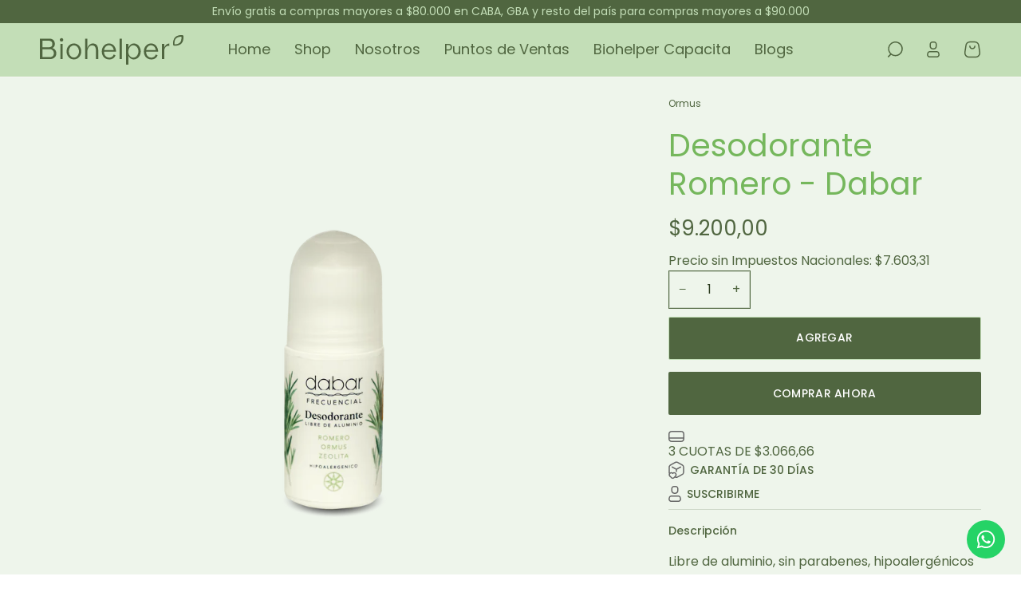

--- FILE ---
content_type: text/html; charset=utf-8
request_url: https://biohelper.com.ar/products/desodorante-romero-dabar
body_size: 43748
content:
<!doctype html>




<html
  class="no-js"
  lang="es"
  
><head>
    <meta charset="utf-8">
    <meta http-equiv="X-UA-Compatible" content="IE=edge,chrome=1">
    <meta name="viewport" content="width=device-width,initial-scale=1,viewport-fit=cover">
    <meta name="theme-color" content="#c3deb7"><link rel="canonical" href="https://biohelper.com.ar/products/desodorante-romero-dabar"><!-- ======================= Pipeline Theme V7.5.0 ========================= -->

    <!-- Preloading ================================================================== -->

    <link rel="preconnect" href="https://fonts.shopify.com" crossorigin>
    <link rel="preload" href="//biohelper.com.ar/cdn/fonts/poppins/poppins_n4.0ba78fa5af9b0e1a374041b3ceaadf0a43b41362.woff2" as="font" type="font/woff2" crossorigin>
    <link rel="preload" href="//biohelper.com.ar/cdn/fonts/poppins/poppins_n4.0ba78fa5af9b0e1a374041b3ceaadf0a43b41362.woff2" as="font" type="font/woff2" crossorigin>
    <link rel="preload" href="//biohelper.com.ar/cdn/fonts/poppins/poppins_n4.0ba78fa5af9b0e1a374041b3ceaadf0a43b41362.woff2" as="font" type="font/woff2" crossorigin>

    <!-- Title and description ================================================ --><link rel="shortcut icon" href="//biohelper.com.ar/cdn/shop/files/favicon_32x32.png?v=1756825857" type="image/png">
    <title>
      

    Desodorante Romero - Dabar
&ndash; Biohelper

    </title><meta name="description" content="Libre de aluminio, sin parabenes, hipoalergénicos y sin TACC. Contiene componentes naturalesque trabajan en armonía con tu cuerpo, neutralizando los olores y evitando posibles irritaciones. Con agregado de Zeolita, elemento natural que brinda efecto detox. ">
    <!-- /snippets/social-meta-tags.liquid --><meta property="og:site_name" content="Biohelper">
<meta property="og:url" content="https://biohelper.com.ar/products/desodorante-romero-dabar">
<meta property="og:title" content="Desodorante Romero - Dabar">
<meta property="og:type" content="product">
<meta property="og:description" content="Libre de aluminio, sin parabenes, hipoalergénicos y sin TACC. Contiene componentes naturalesque trabajan en armonía con tu cuerpo, neutralizando los olores y evitando posibles irritaciones. Con agregado de Zeolita, elemento natural que brinda efecto detox. "><meta property="og:price:amount" content="9.200,00">
  <meta property="og:price:currency" content="ARS">
      <meta property="og:image" content="http://biohelper.com.ar/cdn/shop/files/DESVERDE.png?v=1699365452">
      <meta property="og:image:secure_url" content="https://biohelper.com.ar/cdn/shop/files/DESVERDE.png?v=1699365452">
      <meta property="og:image:height" content="1600">
      <meta property="og:image:width" content="1600">
<meta property="twitter:image" content="http://biohelper.com.ar/cdn/shop/files/DESVERDE_1200x1200.png?v=1699365452">

<meta name="twitter:site" content="@biohelperarg">
<meta name="twitter:card" content="summary_large_image">
<meta name="twitter:title" content="Desodorante Romero - Dabar">
<meta name="twitter:description" content="Libre de aluminio, sin parabenes, hipoalergénicos y sin TACC. Contiene componentes naturalesque trabajan en armonía con tu cuerpo, neutralizando los olores y evitando posibles irritaciones. Con agregado de Zeolita, elemento natural que brinda efecto detox. "><!-- CSS ================================================================== -->

    <link href="//biohelper.com.ar/cdn/shop/t/21/assets/font-settings.css?v=29095967064596581311766939387" rel="stylesheet" type="text/css" media="all" />

    <!-- /snippets/css-variables.liquid -->


<style data-shopify>

:root {
/* ================ Layout Variables ================ */






--LAYOUT-WIDTH: 1450px;
--LAYOUT-GUTTER: 24px;
--LAYOUT-GUTTER-OFFSET: -24px;
--NAV-GUTTER: 15px;
--LAYOUT-OUTER: 50px;

/* ================ Product video ================ */

--COLOR-VIDEO-BG: #e0edda;


/* ================ Color Variables ================ */

/* === Backgrounds ===*/
--COLOR-BG: #eef5eb;
--COLOR-BG-ACCENT: #c3deb7;

/* === Text colors ===*/
--COLOR-TEXT-DARK: #2b3b1e;
--COLOR-TEXT: #506640;
--COLOR-TEXT-LIGHT: #7f9173;

/* === Bright color ===*/
--COLOR-PRIMARY: #c3deb7;
--COLOR-PRIMARY-HOVER: #92d475;
--COLOR-PRIMARY-FADE: rgba(195, 222, 183, 0.05);
--COLOR-PRIMARY-FADE-HOVER: rgba(195, 222, 183, 0.1);--COLOR-PRIMARY-OPPOSITE: #000000;

/* === Secondary/link Color ===*/
--COLOR-SECONDARY: #c3deb7;
--COLOR-SECONDARY-HOVER: #92d475;
--COLOR-SECONDARY-FADE: rgba(195, 222, 183, 0.05);
--COLOR-SECONDARY-FADE-HOVER: rgba(195, 222, 183, 0.1);--COLOR-SECONDARY-OPPOSITE: #000000;

/* === Shades of grey ===*/
--COLOR-A5:  rgba(80, 102, 64, 0.05);
--COLOR-A10: rgba(80, 102, 64, 0.1);
--COLOR-A20: rgba(80, 102, 64, 0.2);
--COLOR-A35: rgba(80, 102, 64, 0.35);
--COLOR-A50: rgba(80, 102, 64, 0.5);
--COLOR-A80: rgba(80, 102, 64, 0.8);
--COLOR-A90: rgba(80, 102, 64, 0.9);
--COLOR-A95: rgba(80, 102, 64, 0.95);


/* ================ Inverted Color Variables ================ */

--INVERSE-BG: #efe1eb;
--INVERSE-BG-ACCENT: #bf86b0;

/* === Text colors ===*/
--INVERSE-TEXT-DARK: #a6a6a6;
--INVERSE-TEXT: #666666;
--INVERSE-TEXT-LIGHT: #8f8b8e;

/* === Bright color ===*/
--INVERSE-PRIMARY: #bf86b0;
--INVERSE-PRIMARY-HOVER: #b54398;
--INVERSE-PRIMARY-FADE: rgba(191, 134, 176, 0.05);
--INVERSE-PRIMARY-FADE-HOVER: rgba(191, 134, 176, 0.1);--INVERSE-PRIMARY-OPPOSITE: #000000;


/* === Second Color ===*/
--INVERSE-SECONDARY: #bf86b0;
--INVERSE-SECONDARY-HOVER: #b54398;
--INVERSE-SECONDARY-FADE: rgba(191, 134, 176, 0.05);
--INVERSE-SECONDARY-FADE-HOVER: rgba(191, 134, 176, 0.1);--INVERSE-SECONDARY-OPPOSITE: #000000;


/* === Shades of grey ===*/
--INVERSE-A5:  rgba(102, 102, 102, 0.05);
--INVERSE-A10: rgba(102, 102, 102, 0.1);
--INVERSE-A20: rgba(102, 102, 102, 0.2);
--INVERSE-A35: rgba(102, 102, 102, 0.3);
--INVERSE-A80: rgba(102, 102, 102, 0.8);
--INVERSE-A90: rgba(102, 102, 102, 0.9);
--INVERSE-A95: rgba(102, 102, 102, 0.95);


/* ================ Bright Color Variables ================ */

--BRIGHT-BG: #506640;
--BRIGHT-BG-ACCENT: #c3deb7;

/* === Text colors ===*/
--BRIGHT-TEXT-DARK: #ffffff;
--BRIGHT-TEXT: #c3deb7;
--BRIGHT-TEXT-LIGHT: #a1ba93;

/* === Bright color ===*/
--BRIGHT-PRIMARY: #ffffff;
--BRIGHT-PRIMARY-HOVER: #d9d9d9;
--BRIGHT-PRIMARY-FADE: rgba(255, 255, 255, 0.05);
--BRIGHT-PRIMARY-FADE-HOVER: rgba(255, 255, 255, 0.1);--BRIGHT-PRIMARY-OPPOSITE: #0d0d0d;


/* === Second Color ===*/
--BRIGHT-SECONDARY: #c3deb7;
--BRIGHT-SECONDARY-HOVER: #92d475;
--BRIGHT-SECONDARY-FADE: rgba(195, 222, 183, 0.05);
--BRIGHT-SECONDARY-FADE-HOVER: rgba(195, 222, 183, 0.1);--BRIGHT-SECONDARY-OPPOSITE: #000000;


/* === Shades of grey ===*/
--BRIGHT-A5:  rgba(195, 222, 183, 0.05);
--BRIGHT-A10: rgba(195, 222, 183, 0.1);
--BRIGHT-A20: rgba(195, 222, 183, 0.2);
--BRIGHT-A35: rgba(195, 222, 183, 0.3);
--BRIGHT-A80: rgba(195, 222, 183, 0.8);
--BRIGHT-A90: rgba(195, 222, 183, 0.9);
--BRIGHT-A95: rgba(195, 222, 183, 0.95);


/* === Account Bar ===*/
--COLOR-ANNOUNCEMENT-BG: #506640;
--COLOR-ANNOUNCEMENT-TEXT: #c3deb7;

/* === Nav and dropdown link background ===*/
--COLOR-NAV: #c3deb7;
--COLOR-NAV-TEXT: #506640;
--COLOR-NAV-TEXT-DARK: #2b3b1e;
--COLOR-NAV-TEXT-LIGHT: #738a64;
--COLOR-NAV-BORDER: #f7f5f4;
--COLOR-NAV-A10: rgba(80, 102, 64, 0.1);
--COLOR-NAV-A50: rgba(80, 102, 64, 0.5);
--COLOR-HIGHLIGHT-LINK: #d2815f;

/* === Site Footer ===*/
--COLOR-FOOTER-BG: #506640;
--COLOR-FOOTER-TEXT: #ffffff;
--COLOR-FOOTER-A5: rgba(255, 255, 255, 0.05);
--COLOR-FOOTER-A15: rgba(255, 255, 255, 0.15);
--COLOR-FOOTER-A90: rgba(255, 255, 255, 0.9);

/* === Sub-Footer ===*/
--COLOR-SUB-FOOTER-BG: #c3deb7;
--COLOR-SUB-FOOTER-TEXT: #dfdfdf;
--COLOR-SUB-FOOTER-A5: rgba(223, 223, 223, 0.05);
--COLOR-SUB-FOOTER-A15: rgba(223, 223, 223, 0.15);
--COLOR-SUB-FOOTER-A90: rgba(223, 223, 223, 0.9);

/* === Products ===*/
--PRODUCT-GRID-ASPECT-RATIO: 80.0%;

/* === Product badges ===*/
--COLOR-BADGE: #f4675a;
--COLOR-BADGE-TEXT: #ffffff;
--COLOR-BADGE-TEXT-DARK: #d9d9d9;
--COLOR-BADGE-TEXT-HOVER: #ffffff;
--COLOR-BADGE-HAIRLINE: #f56f62;

/* === Product item slider ===*/--COLOR-PRODUCT-SLIDER: #f4675a;--COLOR-PRODUCT-SLIDER-OPPOSITE: rgba(255, 255, 255, 0.06);/* === disabled form colors ===*/
--COLOR-DISABLED-BG: #dee7da;
--COLOR-DISABLED-TEXT: #b7c3af;

--INVERSE-DISABLED-BG: #e1d5de;
--INVERSE-DISABLED-TEXT: #bfb6bc;


/* === Tailwind RGBA Palette ===*/
--RGB-CANVAS: 238 245 235;
--RGB-CONTENT: 80 102 64;
--RGB-PRIMARY: 195 222 183;
--RGB-SECONDARY: 195 222 183;

--RGB-DARK-CANVAS: 239 225 235;
--RGB-DARK-CONTENT: 102 102 102;
--RGB-DARK-PRIMARY: 191 134 176;
--RGB-DARK-SECONDARY: 191 134 176;

--RGB-BRIGHT-CANVAS: 80 102 64;
--RGB-BRIGHT-CONTENT: 195 222 183;
--RGB-BRIGHT-PRIMARY: 255 255 255;
--RGB-BRIGHT-SECONDARY: 195 222 183;

--RGB-PRIMARY-CONTRAST: 0 0 0;
--RGB-SECONDARY-CONTRAST: 0 0 0;

--RGB-DARK-PRIMARY-CONTRAST: 0 0 0;
--RGB-DARK-SECONDARY-CONTRAST: 0 0 0;

--RGB-BRIGHT-PRIMARY-CONTRAST: 13 13 13;
--RGB-BRIGHT-SECONDARY-CONTRAST: 0 0 0;


/* === Button Radius === */
--BUTTON-RADIUS: 2px;


/* === Icon Stroke Width === */
--ICON-STROKE-WIDTH: 2px;


/* ================ Typography ================ */

--FONT-STACK-BODY: Poppins, sans-serif;
--FONT-STYLE-BODY: normal;
--FONT-WEIGHT-BODY: 400;
--FONT-WEIGHT-BODY-BOLD: 500;
--FONT-ADJUST-BODY: 1.0;

  --FONT-BODY-TRANSFORM: none;
  --FONT-BODY-LETTER-SPACING: normal;


--FONT-STACK-HEADING: Poppins, sans-serif;
--FONT-STYLE-HEADING: normal;
--FONT-WEIGHT-HEADING: 400;
--FONT-WEIGHT-HEADING-BOLD: 500;
--FONT-ADJUST-HEADING: 1.0;

  --FONT-HEADING-TRANSFORM: none;
  --FONT-HEADING-LETTER-SPACING: normal;


--FONT-STACK-ACCENT: Poppins, sans-serif;
--FONT-STYLE-ACCENT: normal;
--FONT-WEIGHT-ACCENT: 400;
--FONT-WEIGHT-ACCENT-BOLD: 500;
--FONT-ADJUST-ACCENT: 1.0;

  --FONT-ACCENT-TRANSFORM: none;
  --FONT-ACCENT-LETTER-SPACING: normal;


--TYPE-STACK-NAV: Poppins, sans-serif;
--TYPE-STYLE-NAV: normal;
--TYPE-ADJUST-NAV: 1.0;
--TYPE-WEIGHT-NAV: 500;

  --FONT-NAV-TRANSFORM: none;
  --FONT-NAV-LETTER-SPACING: normal;


--TYPE-STACK-BUTTON: Poppins, sans-serif;
--TYPE-STYLE-BUTTON: normal;
--TYPE-ADJUST-BUTTON: 1.0;
--TYPE-WEIGHT-BUTTON: 500;

  --FONT-BUTTON-TRANSFORM: uppercase;
  --FONT-BUTTON-LETTER-SPACING: 0.02em;

--TYPE-STACK-KICKER: Poppins, sans-serif;
--TYPE-STYLE-KICKER: normal;
--TYPE-ADJUST-KICKER: 1.0;
--TYPE-WEIGHT-KICKER: 500;

  --FONT-KICKER-TRANSFORM: none;
  --FONT-KICKER-LETTER-SPACING: normal;




--ICO-SELECT: url('//biohelper.com.ar/cdn/shop/t/21/assets/ico-select.svg?v=39554523416050664451749284771');


/* ================ Photo correction ================ */
--PHOTO-CORRECTION: 100%;



}


/* ================ Typography ================ */
/* ================ type-scale.com ============ */

/* 1.16 base 13 */
:root {
 --font-1: 10px;
 --font-2: 11.3px;
 --font-3: 12px;
 --font-4: 13px;
 --font-5: 15.5px;
 --font-6: 17px;
 --font-7: 20px;
 --font-8: 23.5px;
 --font-9: 27px;
 --font-10:32px;
 --font-11:37px;
 --font-12:43px;
 --font-13:49px;
 --font-14:57px;
 --font-15:67px;
}

/* 1.175 base 13.5 */
@media only screen and (min-width: 480px) and (max-width: 1099px) {
  :root {
    --font-1: 10px;
    --font-2: 11.5px;
    --font-3: 12.5px;
    --font-4: 13.5px;
    --font-5: 16px;
    --font-6: 18px;
    --font-7: 21px;
    --font-8: 25px;
    --font-9: 29px;
    --font-10:34px;
    --font-11:40px;
    --font-12:47px;
    --font-13:56px;
    --font-14:65px;
   --font-15:77px;
  }
}
/* 1.22 base 14.5 */
@media only screen and (min-width: 1100px) {
  :root {
    --font-1: 10px;
    --font-2: 12px;
    --font-3: 14px;
    --font-4: 16px;
    --font-5: 17.5px;
    --font-6: 22px;
    --font-7: 26px;
    --font-8: 32px;
    --font-9: 39px;
    --font-10:48px;
    --font-11:58px;
    --font-12:71px;
    --font-13:87px;
    --font-14:106px;
    --font-15:129px;
 }
}


</style>


    <link href="//biohelper.com.ar/cdn/shop/t/21/assets/theme.css?v=51282202039432817771760707399" rel="stylesheet" type="text/css" media="all" />

    <script>
    document.documentElement.className = document.documentElement.className.replace('no-js', 'js');

    
      document.documentElement.classList.add('aos-initialized');let root = '/';
    if (root[root.length - 1] !== '/') {
      root = `${root}/`;
    }
    var theme = {
      routes: {
        root_url: root,
        cart: '/cart',
        cart_add_url: '/cart/add',
        product_recommendations_url: '/recommendations/products',
        account_addresses_url: '/account/addresses',
        predictive_search_url: '/search/suggest'
      },
      state: {
        cartOpen: null,
      },
      sizes: {
        small: 480,
        medium: 768,
        large: 1100,
        widescreen: 1400
      },
      assets: {
        photoswipe: '//biohelper.com.ar/cdn/shop/t/21/assets/photoswipe.js?v=169308975333299535361749284722',
        smoothscroll: '//biohelper.com.ar/cdn/shop/t/21/assets/smoothscroll.js?v=37906625415260927261749284722',
        swatches: '//biohelper.com.ar/cdn/shop/t/21/assets/swatches.json?v=158395026418322710421750854838',
        noImage: '//biohelper.com.ar/cdn/shopifycloud/storefront/assets/no-image-2048-a2addb12.gif',
        
        
        base: '//biohelper.com.ar/cdn/shop/t/21/assets/'
        
      },
      strings: {
        swatchesKey: "Color",
        addToCart: "Agregar",
        estimateShipping: "Fecha de entrega estimada",
        noShippingAvailable: "No enviamos a este destino.",
        free: "Libre",
        from: "De",
        preOrder: "Hacer un pedido",
        soldOut: "Agotado",
        sale: "Oferta",
        subscription: "Suscripción",
        unavailable: "No disponible",
        unitPrice: "Precio unitario",
        unitPriceSeparator: "por",
        stockout: "Todos stock disponible está en el carrito",
        products: "Productos",
        pages: "Páginas",
        collections: "Colecciones",
        resultsFor: "Resultados para",
        noResultsFor: "Ningún resultado para",
        articles: "Artículos",
        successMessage: "Link copiado al portapapeles",
      },
      settings: {
        badge_sale_type: "dollar",
        animate_hover: true,
        animate_scroll: true,
        show_locale_desktop: null,
        show_locale_mobile: null,
        show_currency_desktop: null,
        show_currency_mobile: null,
        currency_select_type: "country",
        currency_code_enable: false,
        cycle_images_hover_delay: 1.5
      },
      info: {
        name: 'pipeline'
      },
      version: '7.5.0',
      moneyFormat: "${{amount_with_comma_separator}}",
      shopCurrency: "ARS",
      currencyCode: "ARS"
    }
    let windowInnerHeight = window.innerHeight;
    document.documentElement.style.setProperty('--full-screen', `${windowInnerHeight}px`);
    document.documentElement.style.setProperty('--three-quarters', `${windowInnerHeight * 0.75}px`);
    document.documentElement.style.setProperty('--two-thirds', `${windowInnerHeight * 0.66}px`);
    document.documentElement.style.setProperty('--one-half', `${windowInnerHeight * 0.5}px`);
    document.documentElement.style.setProperty('--one-third', `${windowInnerHeight * 0.33}px`);
    document.documentElement.style.setProperty('--one-fifth', `${windowInnerHeight * 0.2}px`);

    window.isRTL = document.documentElement.getAttribute('dir') === 'rtl';
    </script><!-- Theme Javascript ============================================================== -->
    <script src="//biohelper.com.ar/cdn/shop/t/21/assets/vendor.js?v=69555399850987115801749284722" defer="defer"></script>
    <script src="//biohelper.com.ar/cdn/shop/t/21/assets/theme.js?v=103328302244978444821756843951" defer="defer"></script>

    <script>
      (function () {
        function onPageShowEvents() {
          if ('requestIdleCallback' in window) {
            requestIdleCallback(initCartEvent, { timeout: 500 });
          } else {
            initCartEvent();
          }
          function initCartEvent() {
            window
              .fetch(window.theme.routes.cart + '.js')
              .then((response) => {
                if (!response.ok) {
                  throw { status: response.statusText };
                }
                return response.json();
              })
              .then((response) => {
                document.dispatchEvent(
                  new CustomEvent('theme:cart:change', {
                    detail: {
                      cart: response,
                    },
                    bubbles: true,
                  })
                );
                return response;
              })
              .catch((e) => {
                console.error(e);
              });
          }
        }
        window.onpageshow = onPageShowEvents;
      })();
    </script>

    <script type="text/javascript">
      if (window.MSInputMethodContext && document.documentMode) {
        var scripts = document.getElementsByTagName('script')[0];
        var polyfill = document.createElement('script');
        polyfill.defer = true;
        polyfill.src = "//biohelper.com.ar/cdn/shop/t/21/assets/ie11.js?v=144489047535103983231749284722";

        scripts.parentNode.insertBefore(polyfill, scripts);
      }
    </script>

    <!-- Shopify app scripts =========================================================== -->
    <script>window.performance && window.performance.mark && window.performance.mark('shopify.content_for_header.start');</script><meta name="facebook-domain-verification" content="74lmnwbqsqqq17yjor0gzjhmbm9uy9">
<meta name="facebook-domain-verification" content="ctjthw2e0v9h4dexhotzg5i5hnwsgh">
<meta name="facebook-domain-verification" content="rsodlywm3wscdmi60n6xrt7f975yzi">
<meta id="shopify-digital-wallet" name="shopify-digital-wallet" content="/29313171504/digital_wallets/dialog">
<link rel="alternate" type="application/json+oembed" href="https://biohelper.com.ar/products/desodorante-romero-dabar.oembed">
<script async="async" src="/checkouts/internal/preloads.js?locale=es-AR"></script>
<script id="shopify-features" type="application/json">{"accessToken":"b2b23a353a64d9a0403b1666e712380d","betas":["rich-media-storefront-analytics"],"domain":"biohelper.com.ar","predictiveSearch":true,"shopId":29313171504,"locale":"es"}</script>
<script>var Shopify = Shopify || {};
Shopify.shop = "biohelper-shop.myshopify.com";
Shopify.locale = "es";
Shopify.currency = {"active":"ARS","rate":"1.0"};
Shopify.country = "AR";
Shopify.theme = {"name":"Set Up | Innovate Group - v3 ","id":178185142568,"schema_name":"Pipeline","schema_version":"7.5.0","theme_store_id":null,"role":"main"};
Shopify.theme.handle = "null";
Shopify.theme.style = {"id":null,"handle":null};
Shopify.cdnHost = "biohelper.com.ar/cdn";
Shopify.routes = Shopify.routes || {};
Shopify.routes.root = "/";</script>
<script type="module">!function(o){(o.Shopify=o.Shopify||{}).modules=!0}(window);</script>
<script>!function(o){function n(){var o=[];function n(){o.push(Array.prototype.slice.apply(arguments))}return n.q=o,n}var t=o.Shopify=o.Shopify||{};t.loadFeatures=n(),t.autoloadFeatures=n()}(window);</script>
<script id="shop-js-analytics" type="application/json">{"pageType":"product"}</script>
<script defer="defer" async type="module" src="//biohelper.com.ar/cdn/shopifycloud/shop-js/modules/v2/client.init-shop-cart-sync_CvZOh8Af.es.esm.js"></script>
<script defer="defer" async type="module" src="//biohelper.com.ar/cdn/shopifycloud/shop-js/modules/v2/chunk.common_3Rxs6Qxh.esm.js"></script>
<script type="module">
  await import("//biohelper.com.ar/cdn/shopifycloud/shop-js/modules/v2/client.init-shop-cart-sync_CvZOh8Af.es.esm.js");
await import("//biohelper.com.ar/cdn/shopifycloud/shop-js/modules/v2/chunk.common_3Rxs6Qxh.esm.js");

  window.Shopify.SignInWithShop?.initShopCartSync?.({"fedCMEnabled":true,"windoidEnabled":true});

</script>
<script>(function() {
  var isLoaded = false;
  function asyncLoad() {
    if (isLoaded) return;
    isLoaded = true;
    var urls = ["https:\/\/chimpstatic.com\/mcjs-connected\/js\/users\/539823e88ddd9c75cc378b2ab\/01400125659a3684ed7d2ed4c.js?shop=biohelper-shop.myshopify.com","https:\/\/cdn.ordersify.com\/sdk\/v2\/ordersify-shopify.min.js?shop=biohelper-shop.myshopify.com","https:\/\/cdn.nfcube.com\/instafeed-28d252bd24efd846e91a94d3860f22eb.js?shop=biohelper-shop.myshopify.com","\/\/cdn.shopify.com\/proxy\/ef8ba8bc3b0777dddcd04115b8db8296220a61fe5aebb6572cce26796f162c45\/app.mercately.com\/widgets\/whatsapp\/me7fla5d1vob8db1u26.js?v=1754936118\u0026shop=biohelper-shop.myshopify.com\u0026sp-cache-control=cHVibGljLCBtYXgtYWdlPTkwMA"];
    for (var i = 0; i < urls.length; i++) {
      var s = document.createElement('script');
      s.type = 'text/javascript';
      s.async = true;
      s.src = urls[i];
      var x = document.getElementsByTagName('script')[0];
      x.parentNode.insertBefore(s, x);
    }
  };
  if(window.attachEvent) {
    window.attachEvent('onload', asyncLoad);
  } else {
    window.addEventListener('load', asyncLoad, false);
  }
})();</script>
<script id="__st">var __st={"a":29313171504,"offset":-10800,"reqid":"23a7501e-f3e6-48a3-b84d-a8577867ccf0-1768698135","pageurl":"biohelper.com.ar\/products\/desodorante-romero-dabar","u":"3c00d639c84d","p":"product","rtyp":"product","rid":8769974501672};</script>
<script>window.ShopifyPaypalV4VisibilityTracking = true;</script>
<script id="captcha-bootstrap">!function(){'use strict';const t='contact',e='account',n='new_comment',o=[[t,t],['blogs',n],['comments',n],[t,'customer']],c=[[e,'customer_login'],[e,'guest_login'],[e,'recover_customer_password'],[e,'create_customer']],r=t=>t.map((([t,e])=>`form[action*='/${t}']:not([data-nocaptcha='true']) input[name='form_type'][value='${e}']`)).join(','),a=t=>()=>t?[...document.querySelectorAll(t)].map((t=>t.form)):[];function s(){const t=[...o],e=r(t);return a(e)}const i='password',u='form_key',d=['recaptcha-v3-token','g-recaptcha-response','h-captcha-response',i],f=()=>{try{return window.sessionStorage}catch{return}},m='__shopify_v',_=t=>t.elements[u];function p(t,e,n=!1){try{const o=window.sessionStorage,c=JSON.parse(o.getItem(e)),{data:r}=function(t){const{data:e,action:n}=t;return t[m]||n?{data:e,action:n}:{data:t,action:n}}(c);for(const[e,n]of Object.entries(r))t.elements[e]&&(t.elements[e].value=n);n&&o.removeItem(e)}catch(o){console.error('form repopulation failed',{error:o})}}const l='form_type',E='cptcha';function T(t){t.dataset[E]=!0}const w=window,h=w.document,L='Shopify',v='ce_forms',y='captcha';let A=!1;((t,e)=>{const n=(g='f06e6c50-85a8-45c8-87d0-21a2b65856fe',I='https://cdn.shopify.com/shopifycloud/storefront-forms-hcaptcha/ce_storefront_forms_captcha_hcaptcha.v1.5.2.iife.js',D={infoText:'Protegido por hCaptcha',privacyText:'Privacidad',termsText:'Términos'},(t,e,n)=>{const o=w[L][v],c=o.bindForm;if(c)return c(t,g,e,D).then(n);var r;o.q.push([[t,g,e,D],n]),r=I,A||(h.body.append(Object.assign(h.createElement('script'),{id:'captcha-provider',async:!0,src:r})),A=!0)});var g,I,D;w[L]=w[L]||{},w[L][v]=w[L][v]||{},w[L][v].q=[],w[L][y]=w[L][y]||{},w[L][y].protect=function(t,e){n(t,void 0,e),T(t)},Object.freeze(w[L][y]),function(t,e,n,w,h,L){const[v,y,A,g]=function(t,e,n){const i=e?o:[],u=t?c:[],d=[...i,...u],f=r(d),m=r(i),_=r(d.filter((([t,e])=>n.includes(e))));return[a(f),a(m),a(_),s()]}(w,h,L),I=t=>{const e=t.target;return e instanceof HTMLFormElement?e:e&&e.form},D=t=>v().includes(t);t.addEventListener('submit',(t=>{const e=I(t);if(!e)return;const n=D(e)&&!e.dataset.hcaptchaBound&&!e.dataset.recaptchaBound,o=_(e),c=g().includes(e)&&(!o||!o.value);(n||c)&&t.preventDefault(),c&&!n&&(function(t){try{if(!f())return;!function(t){const e=f();if(!e)return;const n=_(t);if(!n)return;const o=n.value;o&&e.removeItem(o)}(t);const e=Array.from(Array(32),(()=>Math.random().toString(36)[2])).join('');!function(t,e){_(t)||t.append(Object.assign(document.createElement('input'),{type:'hidden',name:u})),t.elements[u].value=e}(t,e),function(t,e){const n=f();if(!n)return;const o=[...t.querySelectorAll(`input[type='${i}']`)].map((({name:t})=>t)),c=[...d,...o],r={};for(const[a,s]of new FormData(t).entries())c.includes(a)||(r[a]=s);n.setItem(e,JSON.stringify({[m]:1,action:t.action,data:r}))}(t,e)}catch(e){console.error('failed to persist form',e)}}(e),e.submit())}));const S=(t,e)=>{t&&!t.dataset[E]&&(n(t,e.some((e=>e===t))),T(t))};for(const o of['focusin','change'])t.addEventListener(o,(t=>{const e=I(t);D(e)&&S(e,y())}));const B=e.get('form_key'),M=e.get(l),P=B&&M;t.addEventListener('DOMContentLoaded',(()=>{const t=y();if(P)for(const e of t)e.elements[l].value===M&&p(e,B);[...new Set([...A(),...v().filter((t=>'true'===t.dataset.shopifyCaptcha))])].forEach((e=>S(e,t)))}))}(h,new URLSearchParams(w.location.search),n,t,e,['guest_login'])})(!0,!0)}();</script>
<script integrity="sha256-4kQ18oKyAcykRKYeNunJcIwy7WH5gtpwJnB7kiuLZ1E=" data-source-attribution="shopify.loadfeatures" defer="defer" src="//biohelper.com.ar/cdn/shopifycloud/storefront/assets/storefront/load_feature-a0a9edcb.js" crossorigin="anonymous"></script>
<script data-source-attribution="shopify.dynamic_checkout.dynamic.init">var Shopify=Shopify||{};Shopify.PaymentButton=Shopify.PaymentButton||{isStorefrontPortableWallets:!0,init:function(){window.Shopify.PaymentButton.init=function(){};var t=document.createElement("script");t.src="https://biohelper.com.ar/cdn/shopifycloud/portable-wallets/latest/portable-wallets.es.js",t.type="module",document.head.appendChild(t)}};
</script>
<script data-source-attribution="shopify.dynamic_checkout.buyer_consent">
  function portableWalletsHideBuyerConsent(e){var t=document.getElementById("shopify-buyer-consent"),n=document.getElementById("shopify-subscription-policy-button");t&&n&&(t.classList.add("hidden"),t.setAttribute("aria-hidden","true"),n.removeEventListener("click",e))}function portableWalletsShowBuyerConsent(e){var t=document.getElementById("shopify-buyer-consent"),n=document.getElementById("shopify-subscription-policy-button");t&&n&&(t.classList.remove("hidden"),t.removeAttribute("aria-hidden"),n.addEventListener("click",e))}window.Shopify?.PaymentButton&&(window.Shopify.PaymentButton.hideBuyerConsent=portableWalletsHideBuyerConsent,window.Shopify.PaymentButton.showBuyerConsent=portableWalletsShowBuyerConsent);
</script>
<script>
  function portableWalletsCleanup(e){e&&e.src&&console.error("Failed to load portable wallets script "+e.src);var t=document.querySelectorAll("shopify-accelerated-checkout .shopify-payment-button__skeleton, shopify-accelerated-checkout-cart .wallet-cart-button__skeleton"),e=document.getElementById("shopify-buyer-consent");for(let e=0;e<t.length;e++)t[e].remove();e&&e.remove()}function portableWalletsNotLoadedAsModule(e){e instanceof ErrorEvent&&"string"==typeof e.message&&e.message.includes("import.meta")&&"string"==typeof e.filename&&e.filename.includes("portable-wallets")&&(window.removeEventListener("error",portableWalletsNotLoadedAsModule),window.Shopify.PaymentButton.failedToLoad=e,"loading"===document.readyState?document.addEventListener("DOMContentLoaded",window.Shopify.PaymentButton.init):window.Shopify.PaymentButton.init())}window.addEventListener("error",portableWalletsNotLoadedAsModule);
</script>

<script type="module" src="https://biohelper.com.ar/cdn/shopifycloud/portable-wallets/latest/portable-wallets.es.js" onError="portableWalletsCleanup(this)" crossorigin="anonymous"></script>
<script nomodule>
  document.addEventListener("DOMContentLoaded", portableWalletsCleanup);
</script>

<link id="shopify-accelerated-checkout-styles" rel="stylesheet" media="screen" href="https://biohelper.com.ar/cdn/shopifycloud/portable-wallets/latest/accelerated-checkout-backwards-compat.css" crossorigin="anonymous">
<style id="shopify-accelerated-checkout-cart">
        #shopify-buyer-consent {
  margin-top: 1em;
  display: inline-block;
  width: 100%;
}

#shopify-buyer-consent.hidden {
  display: none;
}

#shopify-subscription-policy-button {
  background: none;
  border: none;
  padding: 0;
  text-decoration: underline;
  font-size: inherit;
  cursor: pointer;
}

#shopify-subscription-policy-button::before {
  box-shadow: none;
}

      </style>

<script>window.performance && window.performance.mark && window.performance.mark('shopify.content_for_header.end');</script>
  <script src="https://cdn.shopify.com/extensions/0d820108-3ce0-4af0-b465-53058c9cd8a9/ordersify-restocked-alerts-13/assets/ordersify.min.js" type="text/javascript" defer="defer"></script>
<link href="https://cdn.shopify.com/extensions/0d820108-3ce0-4af0-b465-53058c9cd8a9/ordersify-restocked-alerts-13/assets/ordersify.min.css" rel="stylesheet" type="text/css" media="all">
<link href="https://monorail-edge.shopifysvc.com" rel="dns-prefetch">
<script>(function(){if ("sendBeacon" in navigator && "performance" in window) {try {var session_token_from_headers = performance.getEntriesByType('navigation')[0].serverTiming.find(x => x.name == '_s').description;} catch {var session_token_from_headers = undefined;}var session_cookie_matches = document.cookie.match(/_shopify_s=([^;]*)/);var session_token_from_cookie = session_cookie_matches && session_cookie_matches.length === 2 ? session_cookie_matches[1] : "";var session_token = session_token_from_headers || session_token_from_cookie || "";function handle_abandonment_event(e) {var entries = performance.getEntries().filter(function(entry) {return /monorail-edge.shopifysvc.com/.test(entry.name);});if (!window.abandonment_tracked && entries.length === 0) {window.abandonment_tracked = true;var currentMs = Date.now();var navigation_start = performance.timing.navigationStart;var payload = {shop_id: 29313171504,url: window.location.href,navigation_start,duration: currentMs - navigation_start,session_token,page_type: "product"};window.navigator.sendBeacon("https://monorail-edge.shopifysvc.com/v1/produce", JSON.stringify({schema_id: "online_store_buyer_site_abandonment/1.1",payload: payload,metadata: {event_created_at_ms: currentMs,event_sent_at_ms: currentMs}}));}}window.addEventListener('pagehide', handle_abandonment_event);}}());</script>
<script id="web-pixels-manager-setup">(function e(e,d,r,n,o){if(void 0===o&&(o={}),!Boolean(null===(a=null===(i=window.Shopify)||void 0===i?void 0:i.analytics)||void 0===a?void 0:a.replayQueue)){var i,a;window.Shopify=window.Shopify||{};var t=window.Shopify;t.analytics=t.analytics||{};var s=t.analytics;s.replayQueue=[],s.publish=function(e,d,r){return s.replayQueue.push([e,d,r]),!0};try{self.performance.mark("wpm:start")}catch(e){}var l=function(){var e={modern:/Edge?\/(1{2}[4-9]|1[2-9]\d|[2-9]\d{2}|\d{4,})\.\d+(\.\d+|)|Firefox\/(1{2}[4-9]|1[2-9]\d|[2-9]\d{2}|\d{4,})\.\d+(\.\d+|)|Chrom(ium|e)\/(9{2}|\d{3,})\.\d+(\.\d+|)|(Maci|X1{2}).+ Version\/(15\.\d+|(1[6-9]|[2-9]\d|\d{3,})\.\d+)([,.]\d+|)( \(\w+\)|)( Mobile\/\w+|) Safari\/|Chrome.+OPR\/(9{2}|\d{3,})\.\d+\.\d+|(CPU[ +]OS|iPhone[ +]OS|CPU[ +]iPhone|CPU IPhone OS|CPU iPad OS)[ +]+(15[._]\d+|(1[6-9]|[2-9]\d|\d{3,})[._]\d+)([._]\d+|)|Android:?[ /-](13[3-9]|1[4-9]\d|[2-9]\d{2}|\d{4,})(\.\d+|)(\.\d+|)|Android.+Firefox\/(13[5-9]|1[4-9]\d|[2-9]\d{2}|\d{4,})\.\d+(\.\d+|)|Android.+Chrom(ium|e)\/(13[3-9]|1[4-9]\d|[2-9]\d{2}|\d{4,})\.\d+(\.\d+|)|SamsungBrowser\/([2-9]\d|\d{3,})\.\d+/,legacy:/Edge?\/(1[6-9]|[2-9]\d|\d{3,})\.\d+(\.\d+|)|Firefox\/(5[4-9]|[6-9]\d|\d{3,})\.\d+(\.\d+|)|Chrom(ium|e)\/(5[1-9]|[6-9]\d|\d{3,})\.\d+(\.\d+|)([\d.]+$|.*Safari\/(?![\d.]+ Edge\/[\d.]+$))|(Maci|X1{2}).+ Version\/(10\.\d+|(1[1-9]|[2-9]\d|\d{3,})\.\d+)([,.]\d+|)( \(\w+\)|)( Mobile\/\w+|) Safari\/|Chrome.+OPR\/(3[89]|[4-9]\d|\d{3,})\.\d+\.\d+|(CPU[ +]OS|iPhone[ +]OS|CPU[ +]iPhone|CPU IPhone OS|CPU iPad OS)[ +]+(10[._]\d+|(1[1-9]|[2-9]\d|\d{3,})[._]\d+)([._]\d+|)|Android:?[ /-](13[3-9]|1[4-9]\d|[2-9]\d{2}|\d{4,})(\.\d+|)(\.\d+|)|Mobile Safari.+OPR\/([89]\d|\d{3,})\.\d+\.\d+|Android.+Firefox\/(13[5-9]|1[4-9]\d|[2-9]\d{2}|\d{4,})\.\d+(\.\d+|)|Android.+Chrom(ium|e)\/(13[3-9]|1[4-9]\d|[2-9]\d{2}|\d{4,})\.\d+(\.\d+|)|Android.+(UC? ?Browser|UCWEB|U3)[ /]?(15\.([5-9]|\d{2,})|(1[6-9]|[2-9]\d|\d{3,})\.\d+)\.\d+|SamsungBrowser\/(5\.\d+|([6-9]|\d{2,})\.\d+)|Android.+MQ{2}Browser\/(14(\.(9|\d{2,})|)|(1[5-9]|[2-9]\d|\d{3,})(\.\d+|))(\.\d+|)|K[Aa][Ii]OS\/(3\.\d+|([4-9]|\d{2,})\.\d+)(\.\d+|)/},d=e.modern,r=e.legacy,n=navigator.userAgent;return n.match(d)?"modern":n.match(r)?"legacy":"unknown"}(),u="modern"===l?"modern":"legacy",c=(null!=n?n:{modern:"",legacy:""})[u],f=function(e){return[e.baseUrl,"/wpm","/b",e.hashVersion,"modern"===e.buildTarget?"m":"l",".js"].join("")}({baseUrl:d,hashVersion:r,buildTarget:u}),m=function(e){var d=e.version,r=e.bundleTarget,n=e.surface,o=e.pageUrl,i=e.monorailEndpoint;return{emit:function(e){var a=e.status,t=e.errorMsg,s=(new Date).getTime(),l=JSON.stringify({metadata:{event_sent_at_ms:s},events:[{schema_id:"web_pixels_manager_load/3.1",payload:{version:d,bundle_target:r,page_url:o,status:a,surface:n,error_msg:t},metadata:{event_created_at_ms:s}}]});if(!i)return console&&console.warn&&console.warn("[Web Pixels Manager] No Monorail endpoint provided, skipping logging."),!1;try{return self.navigator.sendBeacon.bind(self.navigator)(i,l)}catch(e){}var u=new XMLHttpRequest;try{return u.open("POST",i,!0),u.setRequestHeader("Content-Type","text/plain"),u.send(l),!0}catch(e){return console&&console.warn&&console.warn("[Web Pixels Manager] Got an unhandled error while logging to Monorail."),!1}}}}({version:r,bundleTarget:l,surface:e.surface,pageUrl:self.location.href,monorailEndpoint:e.monorailEndpoint});try{o.browserTarget=l,function(e){var d=e.src,r=e.async,n=void 0===r||r,o=e.onload,i=e.onerror,a=e.sri,t=e.scriptDataAttributes,s=void 0===t?{}:t,l=document.createElement("script"),u=document.querySelector("head"),c=document.querySelector("body");if(l.async=n,l.src=d,a&&(l.integrity=a,l.crossOrigin="anonymous"),s)for(var f in s)if(Object.prototype.hasOwnProperty.call(s,f))try{l.dataset[f]=s[f]}catch(e){}if(o&&l.addEventListener("load",o),i&&l.addEventListener("error",i),u)u.appendChild(l);else{if(!c)throw new Error("Did not find a head or body element to append the script");c.appendChild(l)}}({src:f,async:!0,onload:function(){if(!function(){var e,d;return Boolean(null===(d=null===(e=window.Shopify)||void 0===e?void 0:e.analytics)||void 0===d?void 0:d.initialized)}()){var d=window.webPixelsManager.init(e)||void 0;if(d){var r=window.Shopify.analytics;r.replayQueue.forEach((function(e){var r=e[0],n=e[1],o=e[2];d.publishCustomEvent(r,n,o)})),r.replayQueue=[],r.publish=d.publishCustomEvent,r.visitor=d.visitor,r.initialized=!0}}},onerror:function(){return m.emit({status:"failed",errorMsg:"".concat(f," has failed to load")})},sri:function(e){var d=/^sha384-[A-Za-z0-9+/=]+$/;return"string"==typeof e&&d.test(e)}(c)?c:"",scriptDataAttributes:o}),m.emit({status:"loading"})}catch(e){m.emit({status:"failed",errorMsg:(null==e?void 0:e.message)||"Unknown error"})}}})({shopId: 29313171504,storefrontBaseUrl: "https://biohelper.com.ar",extensionsBaseUrl: "https://extensions.shopifycdn.com/cdn/shopifycloud/web-pixels-manager",monorailEndpoint: "https://monorail-edge.shopifysvc.com/unstable/produce_batch",surface: "storefront-renderer",enabledBetaFlags: ["2dca8a86"],webPixelsConfigList: [{"id":"2075820328","configuration":"{\"shopUrl\":\"biohelper-shop.myshopify.com\"}","eventPayloadVersion":"v1","runtimeContext":"STRICT","scriptVersion":"c581e5437ee132f6ac1ad175a6693233","type":"APP","apiClientId":109149454337,"privacyPurposes":["ANALYTICS","MARKETING","SALE_OF_DATA"],"dataSharingAdjustments":{"protectedCustomerApprovalScopes":["read_customer_personal_data"]}},{"id":"1117749544","configuration":"{\"shopDomain\":\"biohelper-shop.myshopify.com\"}","eventPayloadVersion":"v1","runtimeContext":"STRICT","scriptVersion":"7f2de0ecb6b420d2fa07cf04a37a4dbf","type":"APP","apiClientId":2436932,"privacyPurposes":["ANALYTICS","MARKETING","SALE_OF_DATA"],"dataSharingAdjustments":{"protectedCustomerApprovalScopes":["read_customer_address","read_customer_email","read_customer_personal_data"]}},{"id":"320831784","configuration":"{\"pixel_id\":\"989190027785605\",\"pixel_type\":\"facebook_pixel\",\"metaapp_system_user_token\":\"-\"}","eventPayloadVersion":"v1","runtimeContext":"OPEN","scriptVersion":"ca16bc87fe92b6042fbaa3acc2fbdaa6","type":"APP","apiClientId":2329312,"privacyPurposes":["ANALYTICS","MARKETING","SALE_OF_DATA"],"dataSharingAdjustments":{"protectedCustomerApprovalScopes":["read_customer_address","read_customer_email","read_customer_name","read_customer_personal_data","read_customer_phone"]}},{"id":"142246184","eventPayloadVersion":"v1","runtimeContext":"LAX","scriptVersion":"1","type":"CUSTOM","privacyPurposes":["ANALYTICS"],"name":"Google Analytics tag (migrated)"},{"id":"shopify-app-pixel","configuration":"{}","eventPayloadVersion":"v1","runtimeContext":"STRICT","scriptVersion":"0450","apiClientId":"shopify-pixel","type":"APP","privacyPurposes":["ANALYTICS","MARKETING"]},{"id":"shopify-custom-pixel","eventPayloadVersion":"v1","runtimeContext":"LAX","scriptVersion":"0450","apiClientId":"shopify-pixel","type":"CUSTOM","privacyPurposes":["ANALYTICS","MARKETING"]}],isMerchantRequest: false,initData: {"shop":{"name":"Biohelper","paymentSettings":{"currencyCode":"ARS"},"myshopifyDomain":"biohelper-shop.myshopify.com","countryCode":"AR","storefrontUrl":"https:\/\/biohelper.com.ar"},"customer":null,"cart":null,"checkout":null,"productVariants":[{"price":{"amount":9200.0,"currencyCode":"ARS"},"product":{"title":"Desodorante Romero - Dabar","vendor":"Ormus","id":"8769974501672","untranslatedTitle":"Desodorante Romero - Dabar","url":"\/products\/desodorante-romero-dabar","type":""},"id":"47125423489320","image":{"src":"\/\/biohelper.com.ar\/cdn\/shop\/files\/DESVERDE.png?v=1699365452"},"sku":"LOORMUS10","title":"Default Title","untranslatedTitle":"Default Title"}],"purchasingCompany":null},},"https://biohelper.com.ar/cdn","fcfee988w5aeb613cpc8e4bc33m6693e112",{"modern":"","legacy":""},{"shopId":"29313171504","storefrontBaseUrl":"https:\/\/biohelper.com.ar","extensionBaseUrl":"https:\/\/extensions.shopifycdn.com\/cdn\/shopifycloud\/web-pixels-manager","surface":"storefront-renderer","enabledBetaFlags":"[\"2dca8a86\"]","isMerchantRequest":"false","hashVersion":"fcfee988w5aeb613cpc8e4bc33m6693e112","publish":"custom","events":"[[\"page_viewed\",{}],[\"product_viewed\",{\"productVariant\":{\"price\":{\"amount\":9200.0,\"currencyCode\":\"ARS\"},\"product\":{\"title\":\"Desodorante Romero - Dabar\",\"vendor\":\"Ormus\",\"id\":\"8769974501672\",\"untranslatedTitle\":\"Desodorante Romero - Dabar\",\"url\":\"\/products\/desodorante-romero-dabar\",\"type\":\"\"},\"id\":\"47125423489320\",\"image\":{\"src\":\"\/\/biohelper.com.ar\/cdn\/shop\/files\/DESVERDE.png?v=1699365452\"},\"sku\":\"LOORMUS10\",\"title\":\"Default Title\",\"untranslatedTitle\":\"Default Title\"}}]]"});</script><script>
  window.ShopifyAnalytics = window.ShopifyAnalytics || {};
  window.ShopifyAnalytics.meta = window.ShopifyAnalytics.meta || {};
  window.ShopifyAnalytics.meta.currency = 'ARS';
  var meta = {"product":{"id":8769974501672,"gid":"gid:\/\/shopify\/Product\/8769974501672","vendor":"Ormus","type":"","handle":"desodorante-romero-dabar","variants":[{"id":47125423489320,"price":920000,"name":"Desodorante Romero - Dabar","public_title":null,"sku":"LOORMUS10"}],"remote":false},"page":{"pageType":"product","resourceType":"product","resourceId":8769974501672,"requestId":"23a7501e-f3e6-48a3-b84d-a8577867ccf0-1768698135"}};
  for (var attr in meta) {
    window.ShopifyAnalytics.meta[attr] = meta[attr];
  }
</script>
<script class="analytics">
  (function () {
    var customDocumentWrite = function(content) {
      var jquery = null;

      if (window.jQuery) {
        jquery = window.jQuery;
      } else if (window.Checkout && window.Checkout.$) {
        jquery = window.Checkout.$;
      }

      if (jquery) {
        jquery('body').append(content);
      }
    };

    var hasLoggedConversion = function(token) {
      if (token) {
        return document.cookie.indexOf('loggedConversion=' + token) !== -1;
      }
      return false;
    }

    var setCookieIfConversion = function(token) {
      if (token) {
        var twoMonthsFromNow = new Date(Date.now());
        twoMonthsFromNow.setMonth(twoMonthsFromNow.getMonth() + 2);

        document.cookie = 'loggedConversion=' + token + '; expires=' + twoMonthsFromNow;
      }
    }

    var trekkie = window.ShopifyAnalytics.lib = window.trekkie = window.trekkie || [];
    if (trekkie.integrations) {
      return;
    }
    trekkie.methods = [
      'identify',
      'page',
      'ready',
      'track',
      'trackForm',
      'trackLink'
    ];
    trekkie.factory = function(method) {
      return function() {
        var args = Array.prototype.slice.call(arguments);
        args.unshift(method);
        trekkie.push(args);
        return trekkie;
      };
    };
    for (var i = 0; i < trekkie.methods.length; i++) {
      var key = trekkie.methods[i];
      trekkie[key] = trekkie.factory(key);
    }
    trekkie.load = function(config) {
      trekkie.config = config || {};
      trekkie.config.initialDocumentCookie = document.cookie;
      var first = document.getElementsByTagName('script')[0];
      var script = document.createElement('script');
      script.type = 'text/javascript';
      script.onerror = function(e) {
        var scriptFallback = document.createElement('script');
        scriptFallback.type = 'text/javascript';
        scriptFallback.onerror = function(error) {
                var Monorail = {
      produce: function produce(monorailDomain, schemaId, payload) {
        var currentMs = new Date().getTime();
        var event = {
          schema_id: schemaId,
          payload: payload,
          metadata: {
            event_created_at_ms: currentMs,
            event_sent_at_ms: currentMs
          }
        };
        return Monorail.sendRequest("https://" + monorailDomain + "/v1/produce", JSON.stringify(event));
      },
      sendRequest: function sendRequest(endpointUrl, payload) {
        // Try the sendBeacon API
        if (window && window.navigator && typeof window.navigator.sendBeacon === 'function' && typeof window.Blob === 'function' && !Monorail.isIos12()) {
          var blobData = new window.Blob([payload], {
            type: 'text/plain'
          });

          if (window.navigator.sendBeacon(endpointUrl, blobData)) {
            return true;
          } // sendBeacon was not successful

        } // XHR beacon

        var xhr = new XMLHttpRequest();

        try {
          xhr.open('POST', endpointUrl);
          xhr.setRequestHeader('Content-Type', 'text/plain');
          xhr.send(payload);
        } catch (e) {
          console.log(e);
        }

        return false;
      },
      isIos12: function isIos12() {
        return window.navigator.userAgent.lastIndexOf('iPhone; CPU iPhone OS 12_') !== -1 || window.navigator.userAgent.lastIndexOf('iPad; CPU OS 12_') !== -1;
      }
    };
    Monorail.produce('monorail-edge.shopifysvc.com',
      'trekkie_storefront_load_errors/1.1',
      {shop_id: 29313171504,
      theme_id: 178185142568,
      app_name: "storefront",
      context_url: window.location.href,
      source_url: "//biohelper.com.ar/cdn/s/trekkie.storefront.cd680fe47e6c39ca5d5df5f0a32d569bc48c0f27.min.js"});

        };
        scriptFallback.async = true;
        scriptFallback.src = '//biohelper.com.ar/cdn/s/trekkie.storefront.cd680fe47e6c39ca5d5df5f0a32d569bc48c0f27.min.js';
        first.parentNode.insertBefore(scriptFallback, first);
      };
      script.async = true;
      script.src = '//biohelper.com.ar/cdn/s/trekkie.storefront.cd680fe47e6c39ca5d5df5f0a32d569bc48c0f27.min.js';
      first.parentNode.insertBefore(script, first);
    };
    trekkie.load(
      {"Trekkie":{"appName":"storefront","development":false,"defaultAttributes":{"shopId":29313171504,"isMerchantRequest":null,"themeId":178185142568,"themeCityHash":"3451339174255330856","contentLanguage":"es","currency":"ARS","eventMetadataId":"a4f6b839-196f-4d6f-b233-d73de8127451"},"isServerSideCookieWritingEnabled":true,"monorailRegion":"shop_domain","enabledBetaFlags":["65f19447"]},"Session Attribution":{},"S2S":{"facebookCapiEnabled":true,"source":"trekkie-storefront-renderer","apiClientId":580111}}
    );

    var loaded = false;
    trekkie.ready(function() {
      if (loaded) return;
      loaded = true;

      window.ShopifyAnalytics.lib = window.trekkie;

      var originalDocumentWrite = document.write;
      document.write = customDocumentWrite;
      try { window.ShopifyAnalytics.merchantGoogleAnalytics.call(this); } catch(error) {};
      document.write = originalDocumentWrite;

      window.ShopifyAnalytics.lib.page(null,{"pageType":"product","resourceType":"product","resourceId":8769974501672,"requestId":"23a7501e-f3e6-48a3-b84d-a8577867ccf0-1768698135","shopifyEmitted":true});

      var match = window.location.pathname.match(/checkouts\/(.+)\/(thank_you|post_purchase)/)
      var token = match? match[1]: undefined;
      if (!hasLoggedConversion(token)) {
        setCookieIfConversion(token);
        window.ShopifyAnalytics.lib.track("Viewed Product",{"currency":"ARS","variantId":47125423489320,"productId":8769974501672,"productGid":"gid:\/\/shopify\/Product\/8769974501672","name":"Desodorante Romero - Dabar","price":"9200.00","sku":"LOORMUS10","brand":"Ormus","variant":null,"category":"","nonInteraction":true,"remote":false},undefined,undefined,{"shopifyEmitted":true});
      window.ShopifyAnalytics.lib.track("monorail:\/\/trekkie_storefront_viewed_product\/1.1",{"currency":"ARS","variantId":47125423489320,"productId":8769974501672,"productGid":"gid:\/\/shopify\/Product\/8769974501672","name":"Desodorante Romero - Dabar","price":"9200.00","sku":"LOORMUS10","brand":"Ormus","variant":null,"category":"","nonInteraction":true,"remote":false,"referer":"https:\/\/biohelper.com.ar\/products\/desodorante-romero-dabar"});
      }
    });


        var eventsListenerScript = document.createElement('script');
        eventsListenerScript.async = true;
        eventsListenerScript.src = "//biohelper.com.ar/cdn/shopifycloud/storefront/assets/shop_events_listener-3da45d37.js";
        document.getElementsByTagName('head')[0].appendChild(eventsListenerScript);

})();</script>
  <script>
  if (!window.ga || (window.ga && typeof window.ga !== 'function')) {
    window.ga = function ga() {
      (window.ga.q = window.ga.q || []).push(arguments);
      if (window.Shopify && window.Shopify.analytics && typeof window.Shopify.analytics.publish === 'function') {
        window.Shopify.analytics.publish("ga_stub_called", {}, {sendTo: "google_osp_migration"});
      }
      console.error("Shopify's Google Analytics stub called with:", Array.from(arguments), "\nSee https://help.shopify.com/manual/promoting-marketing/pixels/pixel-migration#google for more information.");
    };
    if (window.Shopify && window.Shopify.analytics && typeof window.Shopify.analytics.publish === 'function') {
      window.Shopify.analytics.publish("ga_stub_initialized", {}, {sendTo: "google_osp_migration"});
    }
  }
</script>
<script
  defer
  src="https://biohelper.com.ar/cdn/shopifycloud/perf-kit/shopify-perf-kit-3.0.4.min.js"
  data-application="storefront-renderer"
  data-shop-id="29313171504"
  data-render-region="gcp-us-central1"
  data-page-type="product"
  data-theme-instance-id="178185142568"
  data-theme-name="Pipeline"
  data-theme-version="7.5.0"
  data-monorail-region="shop_domain"
  data-resource-timing-sampling-rate="10"
  data-shs="true"
  data-shs-beacon="true"
  data-shs-export-with-fetch="true"
  data-shs-logs-sample-rate="1"
  data-shs-beacon-endpoint="https://biohelper.com.ar/api/collect"
></script>
</head>

  <body
    id="desodorante-romero-dabar"
    class="template-product "
  >
    <a class="in-page-link visually-hidden skip-link" href="#MainContent">Ir directamente al contenido</a>

    <!-- BEGIN sections: group-header -->
<div id="shopify-section-sections--24623770468648__announcement" class="shopify-section shopify-section-group-group-header"><!-- /sections/announcement.liquid --><div
    class="announcement bg-[--bg] text-[--text] relative z-[5500] overflow-hidden"
    style="
      --PT: 4px;
      --PB: 4px;
      --bg: var(--COLOR-ANNOUNCEMENT-BG);
      --text: var(--COLOR-ANNOUNCEMENT-TEXT);
      --underline: calc(var(--font-3) * var(--FONT-ADJUST-ACCENT));"
    data-announcement-bar
    data-section-id="sections--24623770468648__announcement"
    data-section-type="announcement"
    x-data="announcement()"
  ><div
        class="accent-size-3"
        x-data="announcementSlider(5000)">
        <div 
      x-ref="announce_text"
      
      class="section-padding items-center flex text-center w-full"
      
><div
                class="w-full px-[--outer] text-[0] overflow-hidden"
                data-ticker-frame
                x-data="announcementTicker({ waitForSlider: true })"
              >
                <div
                  class="inline-flex items-center transition-opacity duration-500 ease-linear ticker--unloaded"
                  data-ticker-scale
                >
                  <div
                    class="rte--lock-font rte--lock-size px-r6 flex flex-row items-center accent-size-3"
                    data-ticker-text
                  ><p>Envío gratis a compras mayores a $80.000 en CABA, GBA y resto del país para compras mayores a $90.000</p>
</div>
                </div>
              </div></div>
      </div></div>
</div><div id="shopify-section-sections--24623770468648__header" class="shopify-section shopify-section-group-group-header"><!-- /sections/header.liquid -->
<link href="//biohelper.com.ar/cdn/shop/t/21/assets/header.css?v=166809818258943793371755607000" rel="stylesheet" type="text/css" media="all" />
<style data-shopify>
  .grandparent .header__dropdown {
  	background: #eef5eb;
  }
</style>
<style data-shopify>
  :root {
    --COLOR-NAV-TEXT-TRANSPARENT: #ffffff;
    --COLOR-HEADER-TRANSPARENT-GRADIENT: rgba(0, 0, 0, 0.2);
    --LOGO-PADDING: 15px;
    --menu-backfill-height: auto;
  }
</style>



















<div
  class="header__wrapper"
  data-header-wrapper
  style="--bar-opacity: 0; --bar-width: 0; --bar-left: 0;"
  data-header-transparent="false"
  data-underline-current="false"
  data-header-sticky="static"
  data-header-style="menu_center"
  data-section-id="sections--24623770468648__header"
  data-section-type="header"
>
  <header class="theme__header" data-header-height>
    

    <div class="header__inner" 
  
data-header-cart-full="false"
>
      <div class="wrapper--full">
        <div class="header__mobile">
          
    <div class="header__mobile__left">
      <button class="header__mobile__button"
        data-drawer-toggle="hamburger"
        aria-label="Menú abierto"
        aria-haspopup="true"
        aria-expanded="false"
        aria-controls="header-menu">
        <svg xmlns="http://www.w3.org/2000/svg" aria-hidden="true" class="icon-theme icon-theme-stroke icon-set-mod-hamburger" viewBox="0 0 24 24"><g fill="none" fill-rule="evenodd" stroke-linecap="square" stroke-width="2"><path d="M16 6H3M23 12H3M11 18H3"/></g></svg>
      </button>
    </div>
    
<div class="header__logo header__logo--image">
    <a class="header__logo__link"
      href="/"
      style="--LOGO-WIDTH: 180px"
    >
      




        

        <img src="//biohelper.com.ar/cdn/shop/files/Recurso_1_1.svg?v=1747162073&amp;width=180" alt="Biohelper" width="180" height="37" loading="eager" class="logo__img logo__img--color" srcset="
          //biohelper.com.ar/cdn/shop/files/Recurso_1_1.svg?v=1747162073&amp;width=360 2x,
          //biohelper.com.ar/cdn/shop/files/Recurso_1_1.svg?v=1747162073&amp;width=540 3x,
          //biohelper.com.ar/cdn/shop/files/Recurso_1_1.svg?v=1747162073&amp;width=180
        ">
      
      
    </a>
  </div>

    <div class="header__mobile__right">
      <a class="header__mobile__button"
       data-drawer-toggle="drawer-cart"
        href="/cart">
        


    <svg width="22" height="22" viewBox="0 0 22 22" fill="none" xmlns="http://www.w3.org/2000/svg">
      <path fill-rule="evenodd" clip-rule="evenodd" d="M19.74 5.86011L21 14.2001C21.51 17.8501 19 21.1701 15.6 21.2001H6.33999C2.99999 21.2001 0.459991 17.8501 0.999991 14.2001L2.25999 5.86011C2.55912 3.10248 4.82867 0.97743 7.59999 0.860107H14.4C17.1713 0.97743 19.4409 3.10248 19.74 5.86011ZM15.63 19.6701C16.7037 19.6546 17.7165 19.1683 18.4 18.3401C19.3167 17.2544 19.7147 15.8231 19.49 14.4201L18.26 6.08011C18.0844 4.04439 16.4399 2.44683 14.4 2.33011H7.59999C5.56005 2.44683 3.91563 4.04439 3.73999 6.08011L2.50999 14.4201C2.2853 15.8231 2.68329 17.2544 3.59999 18.3401C4.2835 19.1683 5.29626 19.6546 6.36999 19.6701H15.63Z" fill="#506640"/>
      <path d="M14.15 6.06011C13.7358 6.06011 13.4 6.39589 13.4 6.81011C13.4 8.13559 12.3255 9.21011 11 9.21011C9.67451 9.21011 8.59999 8.13559 8.59999 6.81011C8.59999 6.39589 8.2642 6.06011 7.84999 6.06011C7.43578 6.06011 7.09999 6.39589 7.09999 6.81011C7.09999 8.20344 7.84333 9.49094 9.04999 10.1876C10.2567 10.8843 11.7433 10.8843 12.95 10.1876C14.1567 9.49094 14.9 8.20344 14.9 6.81011C14.8946 6.39815 14.562 6.06549 14.15 6.06011Z" fill="#506640"/>
    </svg>
  

        <span class="visually-hidden">MI CARRITO</span>
        
  <span class="header__cart__status">
    <span data-header-cart-price="0">
      $0,00
    </span>
    <span data-header-cart-count="0">
      (0)
    </span>
    <span 
  
data-header-cart-full="false"
></span>
  </span>

      </a>
    </div>

        </div>

        <div data-header-desktop class="header__desktop header__desktop--menu_center"><div data-takes-space class="header__desktop__bar__l">
<div class="header__logo header__logo--image">
    <a class="header__logo__link"
      href="/"
      style="--LOGO-WIDTH: 180px"
    >
      




        

        <img src="//biohelper.com.ar/cdn/shop/files/Recurso_1_1.svg?v=1747162073&amp;width=180" alt="Biohelper" width="180" height="37" loading="eager" class="logo__img logo__img--color" srcset="
          //biohelper.com.ar/cdn/shop/files/Recurso_1_1.svg?v=1747162073&amp;width=360 2x,
          //biohelper.com.ar/cdn/shop/files/Recurso_1_1.svg?v=1747162073&amp;width=540 3x,
          //biohelper.com.ar/cdn/shop/files/Recurso_1_1.svg?v=1747162073&amp;width=180
        ">
      
      
    </a>
  </div>
</div>
              <div data-takes-space class="header__desktop__bar__c">
  <nav class="header__menu">
    <div class="header__menu__inner" data-text-items-wrapper>
      
        <!-- /snippets/nav-item.liquid -->

<div class="menu__item  child"
  data-main-menu-text-item
  >
  <a href="/" data-top-link class="navlink navlink--toplevel">
    <span class="navtext">Home</span>
  </a>
  
</div>

      
        <!-- /snippets/nav-item.liquid -->

<div class="menu__item  grandparent kids-4 blocks-3"
  data-main-menu-text-item
  
    role="button"
    aria-haspopup="true"
    aria-expanded="false"
    data-hover-disclosure-toggle="dropdown-ad8503b2f465f041fe41416f0367132e"
    aria-controls="dropdown-ad8503b2f465f041fe41416f0367132e"
  >
  <a href="/collections/all" data-top-link class="navlink navlink--toplevel">
    <span class="navtext">Shop</span>
  </a>
  
    <div class="header__dropdown"
      data-hover-disclosure
      id="dropdown-ad8503b2f465f041fe41416f0367132e">
      <div class="header__dropdown__wrapper">
        <div class="header__dropdown__inner">
              <div class="dropdown__family dropdown__family--child">
                
                  
                  <a href="/collections/packs" data-stagger class="navlink navlink--grandchild">
                    <span class="navtext">Packs Saludables</span>
                  </a>
                
                  
                  <a href="/collections/innova-naturals" data-stagger class="navlink navlink--grandchild">
                    <span class="navtext">Innova Naturals</span>
                  </a>
                
                  
                  <a href="/collections/weleda" data-stagger class="navlink navlink--grandchild">
                    <span class="navtext">Weleda</span>
                  </a>
                
                  
                  <a href="/collections/ormus" data-stagger class="navlink navlink--grandchild">
                    <span class="navtext">Ormus</span>
                  </a>
                
                  
                  <a href="/collections/smartfood" data-stagger class="navlink navlink--grandchild">
                    <span class="navtext">Smartfood</span>
                  </a>
                
                  
                  <a href="/collections/srisri" data-stagger class="navlink navlink--grandchild">
                    <span class="navtext">SriSri</span>
                  </a>
                
                  
                  <a href="/collections/bot-k" data-stagger class="navlink navlink--grandchild">
                    <span class="navtext">Boti-k</span>
                  </a>
                
                  
                  <a href="/collections/wholegreen" data-stagger class="navlink navlink--grandchild">
                    <span class="navtext">Wholegreen</span>
                  </a>
                
                  
                  <a href="/collections/all" data-stagger class="navlink navlink--grandchild">
                    <span class="navtext">Ver Todo</span>
                  </a>
                
              </div>
            

            
              
<!-- /snippets/header-block.liquid -->




    <div  
     
     >
      <div class="header__dropdown__image section--image is-below-image" data-header-image>
        <div class="header__dropdown__image__holder"><a href="/collections/dailylact" class="link-over-image"  aria-label="DailyLact"><div class="hero__content__wrapper align--middle-center">
            <div class="backdrop--wide"
              style="--bg: #000000; --opacity: 0.0;">
              
</div>
          </div></a>

          
<!-- /snippets/image.liquid -->



<div class="relative block w-full h-full overflow-hidden aspect-[--wh-ratio] loading-shimmer" style="--wh-ratio: 1;  ">
      <img src="//biohelper.com.ar/cdn/shop/files/web_02_d5727cff-da6d-4a6d-b9fc-9526018ba98e.jpg?v=1758822279&amp;width=500" alt="" width="500" height="500" loading="lazy" class="block overflow-hidden w-full h-full object-cover transition-opacity duration-300 ease-linear " srcset="
 //biohelper.com.ar/cdn/shop/files/web_02_d5727cff-da6d-4a6d-b9fc-9526018ba98e.jpg?v=1758822279&amp;width=352 352w,  //biohelper.com.ar/cdn/shop/files/web_02_d5727cff-da6d-4a6d-b9fc-9526018ba98e.jpg?v=1758822279&amp;width=400 400w, 
  //biohelper.com.ar/cdn/shop/files/web_02_d5727cff-da6d-4a6d-b9fc-9526018ba98e.jpg?v=1758822279&amp;width=500 500w" sizes="(min-width: 1024px) calc(100vw / 3),
(min-width: 768px) calc(100vw / 3),
calc(100vw / 1)

" fetchpriority="auto" style="object-position: center center; ">
    </div>
</div><div class="header__dropdown__actions"><a href="/collections/dailylact" class="text-btn-arrow-right btn--neutral">
                Probióticos DailyLact
              </a></div></div>

      <!-- Text Column -->
      
    </div>

  


              
<!-- /snippets/header-block.liquid -->




    <div  
     
     >
      <div class="header__dropdown__image section--image is-below-image" data-header-image>
        <div class="header__dropdown__image__holder"><a href="/collections/heel" class="link-over-image"  aria-label="Heel"><div class="hero__content__wrapper align--middle-center">
            <div class="backdrop--wide"
              style="--bg: #000000; --opacity: 0.0;">
              
</div>
          </div></a>

          
<!-- /snippets/image.liquid -->



<div class="relative block w-full h-full overflow-hidden aspect-[--wh-ratio] loading-shimmer" style="--wh-ratio: 1;  ">
      <img src="//biohelper.com.ar/cdn/shop/files/web_03_5b67d313-fe28-49f7-9ffb-b39b9dfe0be1.jpg?v=1758822278&amp;width=500" alt="" width="500" height="500" loading="lazy" class="block overflow-hidden w-full h-full object-cover transition-opacity duration-300 ease-linear " srcset="
 //biohelper.com.ar/cdn/shop/files/web_03_5b67d313-fe28-49f7-9ffb-b39b9dfe0be1.jpg?v=1758822278&amp;width=352 352w,  //biohelper.com.ar/cdn/shop/files/web_03_5b67d313-fe28-49f7-9ffb-b39b9dfe0be1.jpg?v=1758822278&amp;width=400 400w, 
  //biohelper.com.ar/cdn/shop/files/web_03_5b67d313-fe28-49f7-9ffb-b39b9dfe0be1.jpg?v=1758822278&amp;width=500 500w" sizes="(min-width: 1024px) calc(100vw / 3),
(min-width: 768px) calc(100vw / 3),
calc(100vw / 1)

" fetchpriority="auto" style="object-position: center center; ">
    </div>
</div><div class="header__dropdown__actions"><a href="/collections/heel" class="text-btn-arrow-right btn--neutral">
                Heel Alemania
              </a></div></div>

      <!-- Text Column -->
      
    </div>

  


              
<!-- /snippets/header-block.liquid -->




    <div  
     
     >
      <div class="header__dropdown__image section--image is-below-image" data-header-image>
        <div class="header__dropdown__image__holder"><a href="/collections/detox-cell" class="link-over-image"  aria-label="Detox Cell"><div class="hero__content__wrapper align--middle-center">
            <div class="backdrop--wide"
              style="--bg: #000000; --opacity: 0.0;">
              
</div>
          </div></a>

          
<!-- /snippets/image.liquid -->



<div class="relative block w-full h-full overflow-hidden aspect-[--wh-ratio] loading-shimmer" style="--wh-ratio: 1;  ">
      <img src="//biohelper.com.ar/cdn/shop/files/web_01_da16e37a-8221-4b7b-839d-a641fba9b062.jpg?v=1758822278&amp;width=500" alt="" width="500" height="500" loading="lazy" class="block overflow-hidden w-full h-full object-cover transition-opacity duration-300 ease-linear " srcset="
 //biohelper.com.ar/cdn/shop/files/web_01_da16e37a-8221-4b7b-839d-a641fba9b062.jpg?v=1758822278&amp;width=352 352w,  //biohelper.com.ar/cdn/shop/files/web_01_da16e37a-8221-4b7b-839d-a641fba9b062.jpg?v=1758822278&amp;width=400 400w, 
  //biohelper.com.ar/cdn/shop/files/web_01_da16e37a-8221-4b7b-839d-a641fba9b062.jpg?v=1758822278&amp;width=500 500w" sizes="(min-width: 1024px) calc(100vw / 3),
(min-width: 768px) calc(100vw / 3),
calc(100vw / 1)

" fetchpriority="auto" style="object-position: center center; ">
    </div>
</div><div class="header__dropdown__actions"><a href="/collections/detox-cell" class="text-btn-arrow-right btn--neutral">
                Detox Cell Plus
              </a></div></div>

      <!-- Text Column -->
      
    </div>

  


              

              

              

              

              

</div>
      </div>
    </div>
  
</div>

      
        <!-- /snippets/nav-item.liquid -->

<div class="menu__item  grandparent kids-2 blocks-2"
  data-main-menu-text-item
  
    role="button"
    aria-haspopup="true"
    aria-expanded="false"
    data-hover-disclosure-toggle="dropdown-4e463bef5c5d5e0cd9790ed3a26c65d4"
    aria-controls="dropdown-4e463bef5c5d5e0cd9790ed3a26c65d4"
  >
  <a href="/pages/nosotros" data-top-link class="navlink navlink--toplevel">
    <span class="navtext">Nosotros</span>
  </a>
  
    <div class="header__dropdown"
      data-hover-disclosure
      id="dropdown-4e463bef5c5d5e0cd9790ed3a26c65d4">
      <div class="header__dropdown__wrapper">
        <div class="header__dropdown__inner">

            
              

              

              

              
<!-- /snippets/header-block.liquid -->



<link href="//biohelper.com.ar/cdn/shop/t/21/assets/header-block.css?v=149915906476930761301749284722" rel="stylesheet" type="text/css" media="all" />


    <div  
      class="header__image__text" 
     >
      <div class="header__dropdown__image section--image is-below-image" data-header-image>
        <div class="header__dropdown__image__holder"><a href="/pages/nosotros" class="link-over-image"  aria-label="Somos Biohelper"><div class="hero__content__wrapper align--middle-center">
            <div class="backdrop--wide"
              style="--bg: #000000; --opacity: 0.0;">
              
</div>
          </div></a>

          

          <div class="header__img__with__text__wrapper"><!-- /snippets/image.liquid -->



<div class="relative block w-full h-full overflow-hidden aspect-[--wh-ratio] loading-shimmer" style="--wh-ratio: 1.2;  ">
      <img src="//biohelper.com.ar/cdn/shop/files/IMG_MN40.jpg?v=1715616666&amp;width=729" alt="" width="729" height="1080" loading="lazy" class="block overflow-hidden w-full h-full object-cover transition-opacity duration-300 ease-linear " srcset="
 //biohelper.com.ar/cdn/shop/files/IMG_MN40.jpg?v=1715616666&amp;width=352 352w,  //biohelper.com.ar/cdn/shop/files/IMG_MN40.jpg?v=1715616666&amp;width=400 400w, 
  //biohelper.com.ar/cdn/shop/files/IMG_MN40.jpg?v=1715616666&amp;width=729 729w" sizes="(min-width: 1024px) calc(100vw / 2),
(min-width: 768px) calc(100vw / 2),
calc(100vw / 1)

" fetchpriority="auto" style="object-position: center center; ">
    </div>

          </div></div><div class="header__dropdown__actions"><a href="/pages/nosotros" class="text-btn-arrow-right btn--neutral">
                Somos Biohelper
              </a></div></div>

      <!-- Text Column -->
      
      <div class="header__img-text-wrapper">
        
          <h5 class="header__img-heading">
            Somos Biohelper
          </h5>
        
        
        
          <div class="header__img-description">
            <p>Nuestro compromiso es ayudar a tu cuerpo a sentirse cada vez mejor</p>
          </div>
        
        </div>
        
    </div>

  


              
<!-- /snippets/header-block.liquid -->



<link href="//biohelper.com.ar/cdn/shop/t/21/assets/header-block.css?v=149915906476930761301749284722" rel="stylesheet" type="text/css" media="all" />


    <div  
      class="header__image__text" 
     >
      <div class="header__dropdown__image section--image is-below-image" data-header-image>
        <div class="header__dropdown__image__holder"><a href="/pages/expertos" class="link-over-image"  aria-label="Nuestros Expertos"><div class="hero__content__wrapper align--middle-center">
            <div class="backdrop--wide"
              style="--bg: #000000; --opacity: 0.0;">
              
</div>
          </div></a>

          

          <div class="header__img__with__text__wrapper"><!-- /snippets/image.liquid -->



<div class="relative block w-full h-full overflow-hidden aspect-[--wh-ratio] loading-shimmer" style="--wh-ratio: 1.2;  ">
      <img src="//biohelper.com.ar/cdn/shop/files/image_e318464d-25b9-4c51-ad5f-f0c97008371d.png?v=1747231503&amp;width=720" alt="" width="720" height="716" loading="lazy" class="block overflow-hidden w-full h-full object-cover transition-opacity duration-300 ease-linear " srcset="
 //biohelper.com.ar/cdn/shop/files/image_e318464d-25b9-4c51-ad5f-f0c97008371d.png?v=1747231503&amp;width=352 352w,  //biohelper.com.ar/cdn/shop/files/image_e318464d-25b9-4c51-ad5f-f0c97008371d.png?v=1747231503&amp;width=400 400w, 
  //biohelper.com.ar/cdn/shop/files/image_e318464d-25b9-4c51-ad5f-f0c97008371d.png?v=1747231503&amp;width=720 720w" sizes="(min-width: 1024px) calc(100vw / 2),
(min-width: 768px) calc(100vw / 2),
calc(100vw / 1)

" fetchpriority="auto" style="object-position: center center; ">
    </div>

          </div></div><div class="header__dropdown__actions"><a href="/pages/expertos" class="text-btn-arrow-right btn--neutral">
                Nuestros Expertos
              </a></div></div>

      <!-- Text Column -->
      
      <div class="header__img-text-wrapper">
        
          <h5 class="header__img-heading">
            Nuestros Expertos
          </h5>
        
        
        
          <div class="header__img-description">
            <p>Conocé a los especialistas que nos acompañan.</p>
          </div>
        
        </div>
        
    </div>

  


              

              

              

</div>
      </div>
    </div>
  
</div>

      
        <!-- /snippets/nav-item.liquid -->

<div class="menu__item  child"
  data-main-menu-text-item
  >
  <a href="/pages/puntos-de-venta" data-top-link class="navlink navlink--toplevel">
    <span class="navtext">Puntos de Ventas</span>
  </a>
  
</div>

      
        <!-- /snippets/nav-item.liquid -->

<div class="menu__item  child"
  data-main-menu-text-item
  >
  <a href="/pages/capacita" data-top-link class="navlink navlink--toplevel">
    <span class="navtext">Biohelper Capacita</span>
  </a>
  
</div>

      
        <!-- /snippets/nav-item.liquid -->

<div class="menu__item  grandparent kids-4 blocks-3"
  data-main-menu-text-item
  
    role="button"
    aria-haspopup="true"
    aria-expanded="false"
    data-hover-disclosure-toggle="dropdown-ac23cac47b4b16d18533b886205d26b5"
    aria-controls="dropdown-ac23cac47b4b16d18533b886205d26b5"
  >
  <a href="/blogs/todos" data-top-link class="navlink navlink--toplevel">
    <span class="navtext">Blogs</span>
  </a>
  
    <div class="header__dropdown"
      data-hover-disclosure
      id="dropdown-ac23cac47b4b16d18533b886205d26b5">
      <div class="header__dropdown__wrapper">
        <div class="header__dropdown__inner">
              <div class="dropdown__family dropdown__family--child">
                
                  
                  <a href="/blogs/salud-consciente" data-stagger class="navlink navlink--grandchild">
                    <span class="navtext">Salud Consciente </span>
                  </a>
                
                  
                  <a href="/blogs/alimentacion" data-stagger class="navlink navlink--grandchild">
                    <span class="navtext">Alimentación</span>
                  </a>
                
                  
                  <a href="/blogs/consejos" data-stagger class="navlink navlink--grandchild">
                    <span class="navtext">Consejos</span>
                  </a>
                
                  
                  <a href="/blogs/medicina" data-stagger class="navlink navlink--grandchild">
                    <span class="navtext">Medicina</span>
                  </a>
                
                  
                  <a href="/blogs/todos" data-stagger class="navlink navlink--grandchild">
                    <span class="navtext">Ver Todos</span>
                  </a>
                
              </div>
            

            
              

              

              

              

              

              
<!-- /snippets/header-block.liquid -->




    <div  
     
     >
      <div class="header__dropdown__image section--image is-below-image" data-header-image>
        <div class="header__dropdown__image__holder"><a href="/blogs/medicina/dieta-mediterranea-el-secreto-de-una-longevidad-saludable" class="link-over-image"  aria-label="Dieta mediterránea: el secreto de una longevidad saludable"><div class="hero__content__wrapper align--middle-center">
            <div class="backdrop--wide"
              style="--bg: #000000; --opacity: 0.0;">
              
</div>
          </div></a>

          
<!-- /snippets/image.liquid -->



<div class="relative block w-full h-full overflow-hidden aspect-[--wh-ratio] loading-shimmer" style="--wh-ratio: 1.2;  ">
      <img src="//biohelper.com.ar/cdn/shop/files/1.webp?v=1747236623&amp;width=1500" alt="" width="1500" height="1500" loading="lazy" class="block overflow-hidden w-full h-full object-cover transition-opacity duration-300 ease-linear " srcset="
 //biohelper.com.ar/cdn/shop/files/1.webp?v=1747236623&amp;width=352 352w,  //biohelper.com.ar/cdn/shop/files/1.webp?v=1747236623&amp;width=400 400w,  //biohelper.com.ar/cdn/shop/files/1.webp?v=1747236623&amp;width=768 768w,  //biohelper.com.ar/cdn/shop/files/1.webp?v=1747236623&amp;width=932 932w,  //biohelper.com.ar/cdn/shop/files/1.webp?v=1747236623&amp;width=1024 1024w,  //biohelper.com.ar/cdn/shop/files/1.webp?v=1747236623&amp;width=1200 1200w, 
  //biohelper.com.ar/cdn/shop/files/1.webp?v=1747236623&amp;width=1500 1500w" sizes="(min-width: 1024px) calc(100vw / 3),
(min-width: 768px) calc(100vw / 3),
calc(100vw / 1)

" fetchpriority="auto" style="object-position: center center; ">
    </div>
</div><div class="header__dropdown__actions"><a href="/blogs/medicina/dieta-mediterranea-el-secreto-de-una-longevidad-saludable" class="text-btn-arrow-right btn--neutral">
                VER MÁS
              </a></div></div>

      <!-- Text Column -->
      
    </div>

  


              
<!-- /snippets/header-block.liquid -->




    <div  
     
     >
      <div class="header__dropdown__image section--image is-below-image" data-header-image>
        <div class="header__dropdown__image__holder"><a href="/blogs/medicina/dieta-y-microbiota-aliados-en-la-lucha-contra-el-covid-19" class="link-over-image"  aria-label="Dieta y microbiota: aliados en la lucha contra el COVID-19"><div class="hero__content__wrapper align--middle-center">
            <div class="backdrop--wide"
              style="--bg: #000000; --opacity: 0.0;">
              
</div>
          </div></a>

          
<!-- /snippets/image.liquid -->



<div class="relative block w-full h-full overflow-hidden aspect-[--wh-ratio] loading-shimmer" style="--wh-ratio: 1.2;  ">
      <img src="//biohelper.com.ar/cdn/shop/files/2_753914d4-d6eb-4dd4-8c63-0f36e202983f.webp?v=1747236664&amp;width=1500" alt="" width="1500" height="1500" loading="lazy" class="block overflow-hidden w-full h-full object-cover transition-opacity duration-300 ease-linear " srcset="
 //biohelper.com.ar/cdn/shop/files/2_753914d4-d6eb-4dd4-8c63-0f36e202983f.webp?v=1747236664&amp;width=352 352w,  //biohelper.com.ar/cdn/shop/files/2_753914d4-d6eb-4dd4-8c63-0f36e202983f.webp?v=1747236664&amp;width=400 400w,  //biohelper.com.ar/cdn/shop/files/2_753914d4-d6eb-4dd4-8c63-0f36e202983f.webp?v=1747236664&amp;width=768 768w,  //biohelper.com.ar/cdn/shop/files/2_753914d4-d6eb-4dd4-8c63-0f36e202983f.webp?v=1747236664&amp;width=932 932w,  //biohelper.com.ar/cdn/shop/files/2_753914d4-d6eb-4dd4-8c63-0f36e202983f.webp?v=1747236664&amp;width=1024 1024w,  //biohelper.com.ar/cdn/shop/files/2_753914d4-d6eb-4dd4-8c63-0f36e202983f.webp?v=1747236664&amp;width=1200 1200w, 
  //biohelper.com.ar/cdn/shop/files/2_753914d4-d6eb-4dd4-8c63-0f36e202983f.webp?v=1747236664&amp;width=1500 1500w" sizes="(min-width: 1024px) calc(100vw / 3),
(min-width: 768px) calc(100vw / 3),
calc(100vw / 1)

" fetchpriority="auto" style="object-position: center center; ">
    </div>
</div><div class="header__dropdown__actions"><a href="/blogs/medicina/dieta-y-microbiota-aliados-en-la-lucha-contra-el-covid-19" class="text-btn-arrow-right btn--neutral">
                VER MÁS
              </a></div></div>

      <!-- Text Column -->
      
    </div>

  


              
<!-- /snippets/header-block.liquid -->




    <div  
     
     >
      <div class="header__dropdown__image section--image is-below-image" data-header-image>
        <div class="header__dropdown__image__holder"><a href="/blogs/medicina/las-bacterias-y-su-fascinante-vida-en-comunidad" class="link-over-image"  aria-label="Las bacterias y su fascinante vida en comunidad"><div class="hero__content__wrapper align--middle-center">
            <div class="backdrop--wide"
              style="--bg: #000000; --opacity: 0.0;">
              
</div>
          </div></a>

          
<!-- /snippets/image.liquid -->



<div class="relative block w-full h-full overflow-hidden aspect-[--wh-ratio] loading-shimmer" style="--wh-ratio: 1.2;  ">
      <img src="//biohelper.com.ar/cdn/shop/files/La_vida_social_de_las_bacterias.webp?v=1747236667&amp;width=1500" alt="" width="1500" height="1500" loading="lazy" class="block overflow-hidden w-full h-full object-cover transition-opacity duration-300 ease-linear " srcset="
 //biohelper.com.ar/cdn/shop/files/La_vida_social_de_las_bacterias.webp?v=1747236667&amp;width=352 352w,  //biohelper.com.ar/cdn/shop/files/La_vida_social_de_las_bacterias.webp?v=1747236667&amp;width=400 400w,  //biohelper.com.ar/cdn/shop/files/La_vida_social_de_las_bacterias.webp?v=1747236667&amp;width=768 768w,  //biohelper.com.ar/cdn/shop/files/La_vida_social_de_las_bacterias.webp?v=1747236667&amp;width=932 932w,  //biohelper.com.ar/cdn/shop/files/La_vida_social_de_las_bacterias.webp?v=1747236667&amp;width=1024 1024w,  //biohelper.com.ar/cdn/shop/files/La_vida_social_de_las_bacterias.webp?v=1747236667&amp;width=1200 1200w, 
  //biohelper.com.ar/cdn/shop/files/La_vida_social_de_las_bacterias.webp?v=1747236667&amp;width=1500 1500w" sizes="(min-width: 1024px) calc(100vw / 3),
(min-width: 768px) calc(100vw / 3),
calc(100vw / 1)

" fetchpriority="auto" style="object-position: center center; ">
    </div>
</div><div class="header__dropdown__actions"><a href="/blogs/medicina/las-bacterias-y-su-fascinante-vida-en-comunidad" class="text-btn-arrow-right btn--neutral">
                VER MÁS
              </a></div></div>

      <!-- Text Column -->
      
    </div>

  


</div>
      </div>
    </div>
  
</div>

      
      <div class="hover__bar"></div>
      <div class="hover__bg"></div>
    </div>
  </nav>
</div>
              <div data-takes-space class="header__desktop__bar__r">
<div class="header__desktop__buttons header__desktop__buttons--icons" >

	
		<div class="header__desktop__button " >
		  <a href="/search" class="navlink" data-popdown-toggle="search-popdown">
			
			  


    <svg width="19" height="20" viewBox="0 0 19 20" fill="none" xmlns="http://www.w3.org/2000/svg">
      <path fill-rule="evenodd" clip-rule="evenodd" d="M1.06176 5.66957C2.48796 2.24494 5.82961 0.0102816 9.53934 0.000372992C13.5375 -0.0206814 17.0926 2.5403 18.339 6.33934C19.5853 10.1384 18.2381 14.3076 15.0044 16.6591C11.7707 19.0105 7.38925 19.007 4.15934 16.6504L1.27934 19.5304C0.986522 19.8228 0.512158 19.8228 0.21934 19.5304C-0.0731134 19.2376 -0.0731134 18.7632 0.21934 18.4704L3.00934 15.6804C0.403243 13.0402 -0.364444 9.09421 1.06176 5.66957ZM2.39891 12.1693C3.59638 15.055 6.41508 16.9344 9.53934 16.9304V16.8904C13.7796 16.885 17.2219 13.4606 17.2493 9.22037C17.2534 6.09611 15.374 3.27742 12.4883 2.07994C9.60261 0.88247 6.27967 1.54232 4.07048 3.75152C1.86129 5.96071 1.20144 9.28364 2.39891 12.1693Z" fill="#506640"/>
    </svg>
  

			  <span class="visually-hidden">Buscar</span>
			
		  </a>
		</div>
	
<div class="header__desktop__button " >
        <a href="/account" class="navlink">


    <svg width="16" height="20" viewBox="0 0 16 20" fill="none" xmlns="http://www.w3.org/2000/svg">
      <path fill-rule="evenodd" clip-rule="evenodd" d="M15.58 14.71L15.82 15.85C16.0474 16.8356 15.8228 17.8713 15.2076 18.6742C14.5924 19.4771 13.6508 19.9633 12.64 20H3.35997C2.34915 19.9633 1.40754 19.4771 0.792319 18.6742C0.177098 17.8713 -0.0474614 16.8356 0.179972 15.85L0.419972 14.71C0.696007 13.1668 2.02259 12.0327 3.58997 12H12.41C13.9774 12.0327 15.3039 13.1668 15.58 14.71ZM12.64 18.49C13.1478 18.4841 13.6256 18.2489 13.94 17.85V17.86C14.3257 17.3762 14.4759 16.7458 14.35 16.14L14.11 15C13.9768 14.1552 13.2646 13.5226 12.41 13.49H3.58998C2.73534 13.5226 2.02314 14.1552 1.88998 15L1.64998 16.14C1.52713 16.7426 1.67724 17.3687 2.05998 17.85C2.37431 18.2489 2.85219 18.4841 3.35998 18.49H12.64Z" fill="#506640"/>
      <path fill-rule="evenodd" clip-rule="evenodd" d="M8.49996 10H7.49996C5.29082 10 3.49996 8.20915 3.49996 6.00001V3.36001C3.49729 2.46807 3.85043 1.61189 4.48113 0.981192C5.11184 0.350491 5.96802 -0.00265152 6.85996 1.49917e-05H9.13996C10.0319 -0.00265152 10.8881 0.350491 11.5188 0.981192C12.1495 1.61189 12.5026 2.46807 12.5 3.36001V6.00001C12.5 8.20915 10.7091 10 8.49996 10ZM6.85996 1.50002C5.83271 1.50002 4.99996 2.33277 4.99996 3.36001V6.00001C4.99996 7.38073 6.11925 8.50001 7.49996 8.50001H8.49996C9.88067 8.50001 11 7.38073 11 6.00001V3.36001C11 2.86671 10.804 2.39361 10.4552 2.0448C10.1064 1.69598 9.63326 1.50002 9.13996 1.50002H6.85996Z" fill="#506640"/>
    </svg>
  

            <span class="visually-hidden">Mi cuenta</span></a>
      </div>
    

    <div class="header__desktop__button " >
      <a href="/cart"
        class="navlink navlink--cart"
        data-drawer-toggle="drawer-cart">
        
         


    <svg width="22" height="22" viewBox="0 0 22 22" fill="none" xmlns="http://www.w3.org/2000/svg">
      <path fill-rule="evenodd" clip-rule="evenodd" d="M19.74 5.86011L21 14.2001C21.51 17.8501 19 21.1701 15.6 21.2001H6.33999C2.99999 21.2001 0.459991 17.8501 0.999991 14.2001L2.25999 5.86011C2.55912 3.10248 4.82867 0.97743 7.59999 0.860107H14.4C17.1713 0.97743 19.4409 3.10248 19.74 5.86011ZM15.63 19.6701C16.7037 19.6546 17.7165 19.1683 18.4 18.3401C19.3167 17.2544 19.7147 15.8231 19.49 14.4201L18.26 6.08011C18.0844 4.04439 16.4399 2.44683 14.4 2.33011H7.59999C5.56005 2.44683 3.91563 4.04439 3.73999 6.08011L2.50999 14.4201C2.2853 15.8231 2.68329 17.2544 3.59999 18.3401C4.2835 19.1683 5.29626 19.6546 6.36999 19.6701H15.63Z" fill="#506640"/>
      <path d="M14.15 6.06011C13.7358 6.06011 13.4 6.39589 13.4 6.81011C13.4 8.13559 12.3255 9.21011 11 9.21011C9.67451 9.21011 8.59999 8.13559 8.59999 6.81011C8.59999 6.39589 8.2642 6.06011 7.84999 6.06011C7.43578 6.06011 7.09999 6.39589 7.09999 6.81011C7.09999 8.20344 7.84333 9.49094 9.04999 10.1876C10.2567 10.8843 11.7433 10.8843 12.95 10.1876C14.1567 9.49094 14.9 8.20344 14.9 6.81011C14.8946 6.39815 14.562 6.06549 14.15 6.06011Z" fill="#506640"/>
    </svg>
  

          <span class="visually-hidden">MI CARRITO</span>
          
  <span class="header__cart__status">
    <span data-header-cart-price="0">
      $0,00
    </span>
    <span data-header-cart-count="0">
      (0)
    </span>
    <span 
  
data-header-cart-full="false"
></span>
  </span>

        
      </a>
    </div>

  </div>
</div></div>
      </div>
    </div>
  </header>
  
  <nav class="drawer header__drawer display-none"
    data-drawer="hamburger"
    aria-label="Menú principal"
    id="header-menu">
    <div class="drawer__content">
      <div class="drawer__top">
        <div class="drawer__top__left">
          
<a class="drawer__account" href="/account">
              <svg xmlns="http://www.w3.org/2000/svg" aria-hidden="true" class="icon-theme icon-theme-stroke icon-set-mod-user" viewBox="0 0 24 24"><path d="m1 22 3.3-4h15.4l3.3 4M17.996 8.242a6 6 0 1 1-12 0 6 6 0 0 1 12 0Z"/></svg>
              <span class="visually-hidden">Mi cuenta</span>
            </a></div>

        <button class="drawer__button drawer__close"
          data-first-focus
          data-drawer-toggle="hamburger"
          aria-label="Cerrar">
          <svg xmlns="http://www.w3.org/2000/svg" stroke-linecap="square" stroke-linejoin="arcs" aria-hidden="true" class="icon-theme icon-theme-stroke icon-core-x" viewBox="0 0 24 24"><path d="M18 6 6 18M6 6l12 12"/></svg>
        </button>
      </div>

      <div class="drawer__inner" data-drawer-scrolls>
        
          <div class="drawer__search" data-drawer-search>
            <!-- /snippets/search-predictive.liquid -->



<div data-search-popdown-wrap>
  <div id="search-drawer" class="search-drawer search__predictive" data-popdown-outer><predictive-search><form
        action="/search"
        method="get"
        role="search">

        <div class="item--loadbar" data-loading-indicator style="display: none;"></div>
        <div class="search__predictive__outer">
          <div class="wrapper">
            <div class="search__predictive__main">
              <div class="search__predictive__actions">
                <button class="search__predictive__button" type="submit">
                  <span class="visually-hidden">Buscar</span><svg xmlns="http://www.w3.org/2000/svg" aria-hidden="true" class="icon-theme icon-theme-stroke icon-set-mod-search" viewBox="0 0 24 24"><path stroke-linecap="square" d="M10.1 17.7a7.6 7.6 0 1 0 0-15.2 7.6 7.6 0 0 0 0 15.2Zm11.4 3.8-5.7-5.7"/></svg>
</button>

                <input type="search"
                  data-predictive-search-input="search-popdown-results"
                  name="q"
                  value=""
                  placeholder="Buscar..."
                  aria-label="buscar en nuestra tienda"
                  aria-controls="predictive-search-results"
                >

                <div class="search__predictive__clear">
                  <button type="reset" class="search__predictive__close__inner search-reset is-hidden" aria-label="Restablecer">
                    <svg xmlns="http://www.w3.org/2000/svg" stroke-linecap="square" stroke-linejoin="arcs" aria-hidden="true" class="icon-theme icon-theme-stroke icon-core-x" viewBox="0 0 24 24"><path d="M18 6 6 18M6 6l12 12"/></svg>
Borrar</button>
                </div>
              </div>

              <div class="search__predictive__close">
                <button type="button" class="search__predictive__close__inner" data-close-popdown aria-label="Cerrar">
                  <svg xmlns="http://www.w3.org/2000/svg" stroke-linecap="square" stroke-linejoin="arcs" aria-hidden="true" class="icon-theme icon-theme-stroke icon-core-x" viewBox="0 0 24 24"><path d="M18 6 6 18M6 6l12 12"/></svg>
                </button>
              </div>
            </div>
          </div>
        </div><div class="header__search__results" tabindex="-1" data-predictive-search-results></div>

          <span class="predictive-search-status visually-hidden" role="status" aria-hidden="true" data-predictive-search-status></span></form></predictive-search></div>

  

  <script data-predictive-search-aria-template type="text/x-template">
    <div aria-live="polite">
      <p>
        
          {{@if(it.count)}}
            <span class="badge">{{ it.count }}</span>
          {{/if}}
          {{ it.title }} <em>{{ it.query }}</em>
        
      </p>
    </div>
  </script>

  <script data-predictive-search-title-template type="text/x-template">
    <div class="search__results__heading">
      
        <p>
          <span class="search__results__title">{{ it.title }}</span>
          <span class="badge">{{ it.count }}</span>
        </p>
      
    </div>
  </script>

  <script data-search-other-template type="text/x-template">
    
      {{@each(it) => object, index}}
        <div class="other__inline animates" style="animation-delay: {{ index | animationDelay }}ms;">
          <p class="other__inline__title">
            <a href="{{ object.url }}">{{ object.title | safe }}</a>
          </p>
        </div>
      {{/each}}
    
  </script>

  <script data-search-product-template type="text/x-template">
    
      {{@each(it) => object, index}}
        <a href="{{ object.url }}" class="product__inline animates" style="animation-delay: {{ index | animationDelay }}ms;">
          <div class="product__inline__image {{ @if (object.featured_image.width === null) }} product__inline__image--no-image {{ /if}}">
            {{ @if (object.featured_image.width !== null) }}
              <img class="img-aspect-ratio" width="{{object.featured_image.width}}" height="{{ object.featured_image.height }}" alt="{{ object.featured_image.alt }}" src="{{ object.thumb }}">
            {{ /if}}
          </div>
          <div>
            <p class="product__inline__title">
              {{ object.title | safe }}
            </p>
            <p class="product__inline__price">
              <span class="price {{ object.classes }}">
                {{ object.price | safe }}
              </span>
              {{@if(object.sold_out)}}
                <br /><em>{{ object.sold_out_translation }}</em>
              {{/if}}
              {{@if(object.on_sale)}}
                <span class="compare-at">
                  {{ object.compare_at_price | safe }}
                </span>
              {{/if}}
            </p>
          </div>
        </a>
      {{/each}}
    
  </script>

</div>

          </div>
        

        
<div class="drawer__menu" data-stagger-animation data-sliderule-pane="0">
          
            <!-- /snippets/nav-item-mobile.liquid --><div class="sliderule__wrapper">
    <div class="sliderow" data-animates="0">
      <a class="sliderow__title" href="/">Home</a>
    </div></div>

            
          
            <!-- /snippets/nav-item-mobile.liquid --><div class="sliderule__wrapper"><button class="sliderow"
      data-animates="0"
      data-sliderule-open="sliderule-6c54f9c6b30a7fa2954a7620065f6a09">
      <span class="sliderow__title">Shop</span>
      <span class="sliderule__chevron--right">
        <svg xmlns="http://www.w3.org/2000/svg" stroke-linecap="square" stroke-linejoin="arcs" aria-hidden="true" class="icon-theme icon-theme-stroke icon-core-chevron-right" viewBox="0 0 24 24"><path d="m9 18 6-6-6-6"/></svg>
        <span class="visually-hidden">menú ampliar</span>
      </span>
    </button>

    <div class="mobile__menu__dropdown sliderule__panel"
      data-sliderule
      id="sliderule-6c54f9c6b30a7fa2954a7620065f6a09"><div class="sliderow sliderow__back" data-animates="1">
        <button class="drawer__button"
          data-sliderule-close="sliderule-6c54f9c6b30a7fa2954a7620065f6a09">
          <span class="sliderule__chevron--left">
            <svg xmlns="http://www.w3.org/2000/svg" stroke-linecap="square" stroke-linejoin="arcs" aria-hidden="true" class="icon-theme icon-theme-stroke icon-core-chevron-left" viewBox="0 0 24 24"><path d="m15 18-6-6 6-6"/></svg>
            <span class="visually-hidden">Ocultar el menú</span>
          </span>
        </button>
        <a class="sliderow__title" href="/collections/all">Shop</a>
      </div><div class="sliderow__links" data-links>
        
          
          
          <!-- /snippets/nav-item-mobile.liquid --><div class="sliderule__wrapper">
    <div class="sliderow" data-animates="1">
      <a class="sliderow__title" href="/collections/packs">Packs Saludables</a>
    </div></div>

        
          
          
          <!-- /snippets/nav-item-mobile.liquid --><div class="sliderule__wrapper">
    <div class="sliderow" data-animates="1">
      <a class="sliderow__title" href="/collections/innova-naturals">Innova Naturals</a>
    </div></div>

        
          
          
          <!-- /snippets/nav-item-mobile.liquid --><div class="sliderule__wrapper">
    <div class="sliderow" data-animates="1">
      <a class="sliderow__title" href="/collections/weleda">Weleda</a>
    </div></div>

        
          
          
          <!-- /snippets/nav-item-mobile.liquid --><div class="sliderule__wrapper">
    <div class="sliderow" data-animates="1">
      <a class="sliderow__title" href="/collections/ormus">Ormus</a>
    </div></div>

        
          
          
          <!-- /snippets/nav-item-mobile.liquid --><div class="sliderule__wrapper">
    <div class="sliderow" data-animates="1">
      <a class="sliderow__title" href="/collections/smartfood">Smartfood</a>
    </div></div>

        
          
          
          <!-- /snippets/nav-item-mobile.liquid --><div class="sliderule__wrapper">
    <div class="sliderow" data-animates="1">
      <a class="sliderow__title" href="/collections/srisri">SriSri</a>
    </div></div>

        
          
          
          <!-- /snippets/nav-item-mobile.liquid --><div class="sliderule__wrapper">
    <div class="sliderow" data-animates="1">
      <a class="sliderow__title" href="/collections/bot-k">Boti-k</a>
    </div></div>

        
          
          
          <!-- /snippets/nav-item-mobile.liquid --><div class="sliderule__wrapper">
    <div class="sliderow" data-animates="1">
      <a class="sliderow__title" href="/collections/wholegreen">Wholegreen</a>
    </div></div>

        
          
          
          <!-- /snippets/nav-item-mobile.liquid --><div class="sliderule__wrapper">
    <div class="sliderow" data-animates="1">
      <a class="sliderow__title" href="/collections/all">Ver Todo</a>
    </div></div>

        
      </div><div class="sliderule-grid blocks-3">
          
            
<!-- /snippets/header-block.liquid -->




    <div  
     
     >
      <div class="header__dropdown__image section--image is-below-image" data-header-image>
        <div class="header__dropdown__image__holder"><a href="/collections/dailylact" class="link-over-image"  aria-label="DailyLact"><div class="hero__content__wrapper align--middle-center">
            <div class="backdrop--wide"
              style="--bg: #000000; --opacity: 0.0;">
              
</div>
          </div></a>

          
<!-- /snippets/image.liquid -->



<div class="relative block w-full h-full overflow-hidden aspect-[--wh-ratio] loading-shimmer" style="--wh-ratio: 1;  ">
      <img src="//biohelper.com.ar/cdn/shop/files/web_02_d5727cff-da6d-4a6d-b9fc-9526018ba98e.jpg?v=1758822279&amp;width=500" alt="" width="500" height="500" loading="lazy" class="block overflow-hidden w-full h-full object-cover transition-opacity duration-300 ease-linear " srcset="
 //biohelper.com.ar/cdn/shop/files/web_02_d5727cff-da6d-4a6d-b9fc-9526018ba98e.jpg?v=1758822279&amp;width=352 352w,  //biohelper.com.ar/cdn/shop/files/web_02_d5727cff-da6d-4a6d-b9fc-9526018ba98e.jpg?v=1758822279&amp;width=400 400w, 
  //biohelper.com.ar/cdn/shop/files/web_02_d5727cff-da6d-4a6d-b9fc-9526018ba98e.jpg?v=1758822279&amp;width=500 500w" sizes="(min-width: 1024px) calc(100vw / 0),
(min-width: 768px) calc(100vw / 0),
calc(100vw / 1)

" fetchpriority="auto" style="object-position: center center; ">
    </div>
</div><div class="header__dropdown__actions"><a href="/collections/dailylact" class="text-btn-arrow-right btn--neutral">
                Probióticos DailyLact
              </a></div></div>

      <!-- Text Column -->
      
    </div>

  


            
<!-- /snippets/header-block.liquid -->




    <div  
     
     >
      <div class="header__dropdown__image section--image is-below-image" data-header-image>
        <div class="header__dropdown__image__holder"><a href="/collections/heel" class="link-over-image"  aria-label="Heel"><div class="hero__content__wrapper align--middle-center">
            <div class="backdrop--wide"
              style="--bg: #000000; --opacity: 0.0;">
              
</div>
          </div></a>

          
<!-- /snippets/image.liquid -->



<div class="relative block w-full h-full overflow-hidden aspect-[--wh-ratio] loading-shimmer" style="--wh-ratio: 1;  ">
      <img src="//biohelper.com.ar/cdn/shop/files/web_03_5b67d313-fe28-49f7-9ffb-b39b9dfe0be1.jpg?v=1758822278&amp;width=500" alt="" width="500" height="500" loading="lazy" class="block overflow-hidden w-full h-full object-cover transition-opacity duration-300 ease-linear " srcset="
 //biohelper.com.ar/cdn/shop/files/web_03_5b67d313-fe28-49f7-9ffb-b39b9dfe0be1.jpg?v=1758822278&amp;width=352 352w,  //biohelper.com.ar/cdn/shop/files/web_03_5b67d313-fe28-49f7-9ffb-b39b9dfe0be1.jpg?v=1758822278&amp;width=400 400w, 
  //biohelper.com.ar/cdn/shop/files/web_03_5b67d313-fe28-49f7-9ffb-b39b9dfe0be1.jpg?v=1758822278&amp;width=500 500w" sizes="(min-width: 1024px) calc(100vw / 0),
(min-width: 768px) calc(100vw / 0),
calc(100vw / 1)

" fetchpriority="auto" style="object-position: center center; ">
    </div>
</div><div class="header__dropdown__actions"><a href="/collections/heel" class="text-btn-arrow-right btn--neutral">
                Heel Alemania
              </a></div></div>

      <!-- Text Column -->
      
    </div>

  


            
<!-- /snippets/header-block.liquid -->




    <div  
     
     >
      <div class="header__dropdown__image section--image is-below-image" data-header-image>
        <div class="header__dropdown__image__holder"><a href="/collections/detox-cell" class="link-over-image"  aria-label="Detox Cell"><div class="hero__content__wrapper align--middle-center">
            <div class="backdrop--wide"
              style="--bg: #000000; --opacity: 0.0;">
              
</div>
          </div></a>

          
<!-- /snippets/image.liquid -->



<div class="relative block w-full h-full overflow-hidden aspect-[--wh-ratio] loading-shimmer" style="--wh-ratio: 1;  ">
      <img src="//biohelper.com.ar/cdn/shop/files/web_01_da16e37a-8221-4b7b-839d-a641fba9b062.jpg?v=1758822278&amp;width=500" alt="" width="500" height="500" loading="lazy" class="block overflow-hidden w-full h-full object-cover transition-opacity duration-300 ease-linear " srcset="
 //biohelper.com.ar/cdn/shop/files/web_01_da16e37a-8221-4b7b-839d-a641fba9b062.jpg?v=1758822278&amp;width=352 352w,  //biohelper.com.ar/cdn/shop/files/web_01_da16e37a-8221-4b7b-839d-a641fba9b062.jpg?v=1758822278&amp;width=400 400w, 
  //biohelper.com.ar/cdn/shop/files/web_01_da16e37a-8221-4b7b-839d-a641fba9b062.jpg?v=1758822278&amp;width=500 500w" sizes="(min-width: 1024px) calc(100vw / 0),
(min-width: 768px) calc(100vw / 0),
calc(100vw / 1)

" fetchpriority="auto" style="object-position: center center; ">
    </div>
</div><div class="header__dropdown__actions"><a href="/collections/detox-cell" class="text-btn-arrow-right btn--neutral">
                Detox Cell Plus
              </a></div></div>

      <!-- Text Column -->
      
    </div>

  


            

            

            

            

            

        </div></div></div>

            
          
            <!-- /snippets/nav-item-mobile.liquid --><div class="sliderule__wrapper"><button class="sliderow"
      data-animates="0"
      data-sliderule-open="sliderule-09a43fd6ff743d7b02fdd68c37c0e548">
      <span class="sliderow__title">Nosotros</span>
      <span class="sliderule__chevron--right">
        <svg xmlns="http://www.w3.org/2000/svg" stroke-linecap="square" stroke-linejoin="arcs" aria-hidden="true" class="icon-theme icon-theme-stroke icon-core-chevron-right" viewBox="0 0 24 24"><path d="m9 18 6-6-6-6"/></svg>
        <span class="visually-hidden">menú ampliar</span>
      </span>
    </button>

    <div class="mobile__menu__dropdown sliderule__panel"
      data-sliderule
      id="sliderule-09a43fd6ff743d7b02fdd68c37c0e548"><div class="sliderow sliderow__back" data-animates="1">
        <button class="drawer__button"
          data-sliderule-close="sliderule-09a43fd6ff743d7b02fdd68c37c0e548">
          <span class="sliderule__chevron--left">
            <svg xmlns="http://www.w3.org/2000/svg" stroke-linecap="square" stroke-linejoin="arcs" aria-hidden="true" class="icon-theme icon-theme-stroke icon-core-chevron-left" viewBox="0 0 24 24"><path d="m15 18-6-6 6-6"/></svg>
            <span class="visually-hidden">Ocultar el menú</span>
          </span>
        </button>
        <a class="sliderow__title" href="/pages/nosotros">Nosotros</a>
      </div><div class="sliderow__links" data-links>
        
      </div><div class="sliderule-grid blocks-2">
          
            

            

            

            
<!-- /snippets/header-block.liquid -->



<link href="//biohelper.com.ar/cdn/shop/t/21/assets/header-block.css?v=149915906476930761301749284722" rel="stylesheet" type="text/css" media="all" />


    <div  
      class="header__image__text" 
     >
      <div class="header__dropdown__image section--image is-below-image" data-header-image>
        <div class="header__dropdown__image__holder"><a href="/pages/nosotros" class="link-over-image"  aria-label="Somos Biohelper"><div class="hero__content__wrapper align--middle-center">
            <div class="backdrop--wide"
              style="--bg: #000000; --opacity: 0.0;">
              
</div>
          </div></a>

          

          <div class="header__img__with__text__wrapper"><!-- /snippets/image.liquid -->



<div class="relative block w-full h-full overflow-hidden aspect-[--wh-ratio] loading-shimmer" style="--wh-ratio: 1.2;  ">
      <img src="//biohelper.com.ar/cdn/shop/files/IMG_MN40.jpg?v=1715616666&amp;width=729" alt="" width="729" height="1080" loading="lazy" class="block overflow-hidden w-full h-full object-cover transition-opacity duration-300 ease-linear " srcset="
 //biohelper.com.ar/cdn/shop/files/IMG_MN40.jpg?v=1715616666&amp;width=352 352w,  //biohelper.com.ar/cdn/shop/files/IMG_MN40.jpg?v=1715616666&amp;width=400 400w, 
  //biohelper.com.ar/cdn/shop/files/IMG_MN40.jpg?v=1715616666&amp;width=729 729w" sizes="(min-width: 1024px) calc(100vw / 0),
(min-width: 768px) calc(100vw / 0),
calc(100vw / 1)

" fetchpriority="auto" style="object-position: center center; ">
    </div>

          </div></div><div class="header__dropdown__actions"><a href="/pages/nosotros" class="text-btn-arrow-right btn--neutral">
                Somos Biohelper
              </a></div></div>

      <!-- Text Column -->
      
      <div class="header__img-text-wrapper">
        
          <h5 class="header__img-heading">
            Somos Biohelper
          </h5>
        
        
        
          <div class="header__img-description">
            <p>Nuestro compromiso es ayudar a tu cuerpo a sentirse cada vez mejor</p>
          </div>
        
        </div>
        
    </div>

  


            
<!-- /snippets/header-block.liquid -->



<link href="//biohelper.com.ar/cdn/shop/t/21/assets/header-block.css?v=149915906476930761301749284722" rel="stylesheet" type="text/css" media="all" />


    <div  
      class="header__image__text" 
     >
      <div class="header__dropdown__image section--image is-below-image" data-header-image>
        <div class="header__dropdown__image__holder"><a href="/pages/expertos" class="link-over-image"  aria-label="Nuestros Expertos"><div class="hero__content__wrapper align--middle-center">
            <div class="backdrop--wide"
              style="--bg: #000000; --opacity: 0.0;">
              
</div>
          </div></a>

          

          <div class="header__img__with__text__wrapper"><!-- /snippets/image.liquid -->



<div class="relative block w-full h-full overflow-hidden aspect-[--wh-ratio] loading-shimmer" style="--wh-ratio: 1.2;  ">
      <img src="//biohelper.com.ar/cdn/shop/files/image_e318464d-25b9-4c51-ad5f-f0c97008371d.png?v=1747231503&amp;width=720" alt="" width="720" height="716" loading="lazy" class="block overflow-hidden w-full h-full object-cover transition-opacity duration-300 ease-linear " srcset="
 //biohelper.com.ar/cdn/shop/files/image_e318464d-25b9-4c51-ad5f-f0c97008371d.png?v=1747231503&amp;width=352 352w,  //biohelper.com.ar/cdn/shop/files/image_e318464d-25b9-4c51-ad5f-f0c97008371d.png?v=1747231503&amp;width=400 400w, 
  //biohelper.com.ar/cdn/shop/files/image_e318464d-25b9-4c51-ad5f-f0c97008371d.png?v=1747231503&amp;width=720 720w" sizes="(min-width: 1024px) calc(100vw / 0),
(min-width: 768px) calc(100vw / 0),
calc(100vw / 1)

" fetchpriority="auto" style="object-position: center center; ">
    </div>

          </div></div><div class="header__dropdown__actions"><a href="/pages/expertos" class="text-btn-arrow-right btn--neutral">
                Nuestros Expertos
              </a></div></div>

      <!-- Text Column -->
      
      <div class="header__img-text-wrapper">
        
          <h5 class="header__img-heading">
            Nuestros Expertos
          </h5>
        
        
        
          <div class="header__img-description">
            <p>Conocé a los especialistas que nos acompañan.</p>
          </div>
        
        </div>
        
    </div>

  


            

            

            

        </div></div></div>

            
          
            <!-- /snippets/nav-item-mobile.liquid --><div class="sliderule__wrapper">
    <div class="sliderow" data-animates="0">
      <a class="sliderow__title" href="/pages/puntos-de-venta">Puntos de Ventas</a>
    </div></div>

            
          
            <!-- /snippets/nav-item-mobile.liquid --><div class="sliderule__wrapper">
    <div class="sliderow" data-animates="0">
      <a class="sliderow__title" href="/pages/capacita">Biohelper Capacita</a>
    </div></div>

            
          
            <!-- /snippets/nav-item-mobile.liquid --><div class="sliderule__wrapper"><button class="sliderow"
      data-animates="0"
      data-sliderule-open="sliderule-5b70ffb867a04c429ae192955b6ee028">
      <span class="sliderow__title">Blogs</span>
      <span class="sliderule__chevron--right">
        <svg xmlns="http://www.w3.org/2000/svg" stroke-linecap="square" stroke-linejoin="arcs" aria-hidden="true" class="icon-theme icon-theme-stroke icon-core-chevron-right" viewBox="0 0 24 24"><path d="m9 18 6-6-6-6"/></svg>
        <span class="visually-hidden">menú ampliar</span>
      </span>
    </button>

    <div class="mobile__menu__dropdown sliderule__panel"
      data-sliderule
      id="sliderule-5b70ffb867a04c429ae192955b6ee028"><div class="sliderow sliderow__back" data-animates="1">
        <button class="drawer__button"
          data-sliderule-close="sliderule-5b70ffb867a04c429ae192955b6ee028">
          <span class="sliderule__chevron--left">
            <svg xmlns="http://www.w3.org/2000/svg" stroke-linecap="square" stroke-linejoin="arcs" aria-hidden="true" class="icon-theme icon-theme-stroke icon-core-chevron-left" viewBox="0 0 24 24"><path d="m15 18-6-6 6-6"/></svg>
            <span class="visually-hidden">Ocultar el menú</span>
          </span>
        </button>
        <a class="sliderow__title" href="/blogs/todos">Blogs</a>
      </div><div class="sliderow__links" data-links>
        
          
          
          <!-- /snippets/nav-item-mobile.liquid --><div class="sliderule__wrapper">
    <div class="sliderow" data-animates="1">
      <a class="sliderow__title" href="/blogs/salud-consciente">Salud Consciente </a>
    </div></div>

        
          
          
          <!-- /snippets/nav-item-mobile.liquid --><div class="sliderule__wrapper">
    <div class="sliderow" data-animates="1">
      <a class="sliderow__title" href="/blogs/alimentacion">Alimentación</a>
    </div></div>

        
          
          
          <!-- /snippets/nav-item-mobile.liquid --><div class="sliderule__wrapper">
    <div class="sliderow" data-animates="1">
      <a class="sliderow__title" href="/blogs/consejos">Consejos</a>
    </div></div>

        
          
          
          <!-- /snippets/nav-item-mobile.liquid --><div class="sliderule__wrapper">
    <div class="sliderow" data-animates="1">
      <a class="sliderow__title" href="/blogs/medicina">Medicina</a>
    </div></div>

        
          
          
          <!-- /snippets/nav-item-mobile.liquid --><div class="sliderule__wrapper">
    <div class="sliderow" data-animates="1">
      <a class="sliderow__title" href="/blogs/todos">Ver Todos</a>
    </div></div>

        
      </div><div class="sliderule-grid blocks-3">
          
            

            

            

            

            

            
<!-- /snippets/header-block.liquid -->




    <div  
     
     >
      <div class="header__dropdown__image section--image is-below-image" data-header-image>
        <div class="header__dropdown__image__holder"><a href="/blogs/medicina/dieta-mediterranea-el-secreto-de-una-longevidad-saludable" class="link-over-image"  aria-label="Dieta mediterránea: el secreto de una longevidad saludable"><div class="hero__content__wrapper align--middle-center">
            <div class="backdrop--wide"
              style="--bg: #000000; --opacity: 0.0;">
              
</div>
          </div></a>

          
<!-- /snippets/image.liquid -->



<div class="relative block w-full h-full overflow-hidden aspect-[--wh-ratio] loading-shimmer" style="--wh-ratio: 1.2;  ">
      <img src="//biohelper.com.ar/cdn/shop/files/1.webp?v=1747236623&amp;width=1500" alt="" width="1500" height="1500" loading="lazy" class="block overflow-hidden w-full h-full object-cover transition-opacity duration-300 ease-linear " srcset="
 //biohelper.com.ar/cdn/shop/files/1.webp?v=1747236623&amp;width=352 352w,  //biohelper.com.ar/cdn/shop/files/1.webp?v=1747236623&amp;width=400 400w,  //biohelper.com.ar/cdn/shop/files/1.webp?v=1747236623&amp;width=768 768w,  //biohelper.com.ar/cdn/shop/files/1.webp?v=1747236623&amp;width=932 932w,  //biohelper.com.ar/cdn/shop/files/1.webp?v=1747236623&amp;width=1024 1024w,  //biohelper.com.ar/cdn/shop/files/1.webp?v=1747236623&amp;width=1200 1200w, 
  //biohelper.com.ar/cdn/shop/files/1.webp?v=1747236623&amp;width=1500 1500w" sizes="(min-width: 1024px) calc(100vw / 0),
(min-width: 768px) calc(100vw / 0),
calc(100vw / 1)

" fetchpriority="auto" style="object-position: center center; ">
    </div>
</div><div class="header__dropdown__actions"><a href="/blogs/medicina/dieta-mediterranea-el-secreto-de-una-longevidad-saludable" class="text-btn-arrow-right btn--neutral">
                VER MÁS
              </a></div></div>

      <!-- Text Column -->
      
    </div>

  


            
<!-- /snippets/header-block.liquid -->




    <div  
     
     >
      <div class="header__dropdown__image section--image is-below-image" data-header-image>
        <div class="header__dropdown__image__holder"><a href="/blogs/medicina/dieta-y-microbiota-aliados-en-la-lucha-contra-el-covid-19" class="link-over-image"  aria-label="Dieta y microbiota: aliados en la lucha contra el COVID-19"><div class="hero__content__wrapper align--middle-center">
            <div class="backdrop--wide"
              style="--bg: #000000; --opacity: 0.0;">
              
</div>
          </div></a>

          
<!-- /snippets/image.liquid -->



<div class="relative block w-full h-full overflow-hidden aspect-[--wh-ratio] loading-shimmer" style="--wh-ratio: 1.2;  ">
      <img src="//biohelper.com.ar/cdn/shop/files/2_753914d4-d6eb-4dd4-8c63-0f36e202983f.webp?v=1747236664&amp;width=1500" alt="" width="1500" height="1500" loading="lazy" class="block overflow-hidden w-full h-full object-cover transition-opacity duration-300 ease-linear " srcset="
 //biohelper.com.ar/cdn/shop/files/2_753914d4-d6eb-4dd4-8c63-0f36e202983f.webp?v=1747236664&amp;width=352 352w,  //biohelper.com.ar/cdn/shop/files/2_753914d4-d6eb-4dd4-8c63-0f36e202983f.webp?v=1747236664&amp;width=400 400w,  //biohelper.com.ar/cdn/shop/files/2_753914d4-d6eb-4dd4-8c63-0f36e202983f.webp?v=1747236664&amp;width=768 768w,  //biohelper.com.ar/cdn/shop/files/2_753914d4-d6eb-4dd4-8c63-0f36e202983f.webp?v=1747236664&amp;width=932 932w,  //biohelper.com.ar/cdn/shop/files/2_753914d4-d6eb-4dd4-8c63-0f36e202983f.webp?v=1747236664&amp;width=1024 1024w,  //biohelper.com.ar/cdn/shop/files/2_753914d4-d6eb-4dd4-8c63-0f36e202983f.webp?v=1747236664&amp;width=1200 1200w, 
  //biohelper.com.ar/cdn/shop/files/2_753914d4-d6eb-4dd4-8c63-0f36e202983f.webp?v=1747236664&amp;width=1500 1500w" sizes="(min-width: 1024px) calc(100vw / 0),
(min-width: 768px) calc(100vw / 0),
calc(100vw / 1)

" fetchpriority="auto" style="object-position: center center; ">
    </div>
</div><div class="header__dropdown__actions"><a href="/blogs/medicina/dieta-y-microbiota-aliados-en-la-lucha-contra-el-covid-19" class="text-btn-arrow-right btn--neutral">
                VER MÁS
              </a></div></div>

      <!-- Text Column -->
      
    </div>

  


            
<!-- /snippets/header-block.liquid -->




    <div  
     
     >
      <div class="header__dropdown__image section--image is-below-image" data-header-image>
        <div class="header__dropdown__image__holder"><a href="/blogs/medicina/las-bacterias-y-su-fascinante-vida-en-comunidad" class="link-over-image"  aria-label="Las bacterias y su fascinante vida en comunidad"><div class="hero__content__wrapper align--middle-center">
            <div class="backdrop--wide"
              style="--bg: #000000; --opacity: 0.0;">
              
</div>
          </div></a>

          
<!-- /snippets/image.liquid -->



<div class="relative block w-full h-full overflow-hidden aspect-[--wh-ratio] loading-shimmer" style="--wh-ratio: 1.2;  ">
      <img src="//biohelper.com.ar/cdn/shop/files/La_vida_social_de_las_bacterias.webp?v=1747236667&amp;width=1500" alt="" width="1500" height="1500" loading="lazy" class="block overflow-hidden w-full h-full object-cover transition-opacity duration-300 ease-linear " srcset="
 //biohelper.com.ar/cdn/shop/files/La_vida_social_de_las_bacterias.webp?v=1747236667&amp;width=352 352w,  //biohelper.com.ar/cdn/shop/files/La_vida_social_de_las_bacterias.webp?v=1747236667&amp;width=400 400w,  //biohelper.com.ar/cdn/shop/files/La_vida_social_de_las_bacterias.webp?v=1747236667&amp;width=768 768w,  //biohelper.com.ar/cdn/shop/files/La_vida_social_de_las_bacterias.webp?v=1747236667&amp;width=932 932w,  //biohelper.com.ar/cdn/shop/files/La_vida_social_de_las_bacterias.webp?v=1747236667&amp;width=1024 1024w,  //biohelper.com.ar/cdn/shop/files/La_vida_social_de_las_bacterias.webp?v=1747236667&amp;width=1200 1200w, 
  //biohelper.com.ar/cdn/shop/files/La_vida_social_de_las_bacterias.webp?v=1747236667&amp;width=1500 1500w" sizes="(min-width: 1024px) calc(100vw / 0),
(min-width: 768px) calc(100vw / 0),
calc(100vw / 1)

" fetchpriority="auto" style="object-position: center center; ">
    </div>
</div><div class="header__dropdown__actions"><a href="/blogs/medicina/las-bacterias-y-su-fascinante-vida-en-comunidad" class="text-btn-arrow-right btn--neutral">
                VER MÁS
              </a></div></div>

      <!-- Text Column -->
      
    </div>

  


        </div></div></div>

            
          

          
        </div>
      </div>
    </div>

    <span class="drawer__underlay" data-drawer-underlay>
      <span class="drawer__underlay__fill"></span>
      <span class="drawer__underlay__blur"></span>
    </span>
  </nav>

  <div data-product-add-popdown-wrapper class="product-add-popdown"></div>
</div>


<div
  class="header__backfill"
  data-header-backfill
  style="height: var(--menu-backfill-height);"
>
  
  <div class="header__inner">
    <div class="wrapper--full">
      <div class="header__backfill__content">
        <div class="header__logo">
          <div class="header__logo__link" style="--LOGO-WIDTH: 180px"><div
                class="overflow-hidden aspect-[--wh-ratio]"
                style="--wh-ratio: 4.916666666666667"
              >
                <img
                  data-src="logo__img"
                  src="[data-uri]"
                  width="180"
                  height="36"
                  style="
                    display: block;
                    width: 100%;
                    height: 36px;
                  "
                >
              </div></div>
        </div>
      </div>
    </div>
  </div>
</div>

<script type="application/ld+json">
  {
    "@context": "http://schema.org",
    "@type": "Organization",
    "name": "Biohelper",
    
      
      "logo": "https:\/\/biohelper.com.ar\/cdn\/shop\/files\/Recurso_1_1_177x.svg?v=1747162073",
    
    "sameAs": [
      "https:\/\/twitter.com\/biohelperarg",
      "https:\/\/www.facebook.com\/biohelperarg",
      "https:\/\/www.instagram.com\/biohelperarg",
      "",
      "https:\/\/www.youtube.com\/user\/biohelperargentina",
      "",
      "",
      "",
      ""
    ],
    "url": "https:\/\/biohelper.com.ar"
  }
</script>




</div>
<!-- END sections: group-header -->
    <!-- BEGIN sections: group-overlay -->
<div id="shopify-section-sections--24623770501416__cart" class="shopify-section shopify-section-group-group-overlay"><!-- /snippets/cart-drawer.liquid -->
<link href="//biohelper.com.ar/cdn/shop/t/21/assets/cart-drawer.css?v=145242990628961748981749284722" rel="stylesheet" type="text/css" media="all" />


<section
      data-section-id="sections--24623770501416__cart"
      data-section-type="cart-drawer"
    >
      <div class="drawer cart__drawer drawer--right  palette--bright bg--bright"
        data-cart-message-container
        data-drawer="drawer-cart"
        id="drawer-cart">
        <div class="drawer__content" aria-label="MI CARRITO">
          <div class="drawer__top">

            <div class="drawer__top__left">
              <p class="cart__drawer__title">MI CARRITO</p>
            </div>

            <button class="drawer__button drawer__close"
              data-first-focus
              data-drawer-toggle="drawer-cart"
              aria-label="Cerrar">
              <svg xmlns="http://www.w3.org/2000/svg" stroke-linecap="square" stroke-linejoin="arcs" aria-hidden="true" class="icon-theme icon-theme-stroke icon-core-x" viewBox="0 0 24 24"><path d="M18 6 6 18M6 6l12 12"/></svg>
            </button>
          </div>
          <div class="drawer__body" data-drawer-scrolls>

            
<div class="errors" data-form-errors style="display: none;"></div>

            
            <div class="cart--hidden" data-cart-empty >
              <!-- /snippets/cart-empty.liquid -->

<div class="cart__empty align--middle-center">
  <div class="wrapper">
    <p class="body-size-7 m-0">Su carrito actualmente está vacío.</p>
    <div class="image-overlay" style="--overlay-opacity: 0.05;"></div>
  </div>
</div>
<a href="/collections/all" class="cart__circle__wrapper">
  <div class="cart__circle">
    <svg xmlns="http://www.w3.org/2000/svg" aria-hidden="true" class="icon-theme icon-theme-stroke icon-set-classic-cart" viewBox="0 0 24 24"><path d="M20.5 16.5H5.715l1.082-4.195-2.126-7.456L3.715 1.5H1.5m5.22 10h11.702l3.002-6.13s.428-.87-.745-.87H4.5m2 16.986a1 1 0 1 0 2 .028 1 1 0 0 0-2-.028Zm11 .014a1 1 0 1 0 2 0 1 1 0 0 0-2 0Z"/><circle class="icon-cart-full" cx="13" cy="4.5" r="4"/></svg>
  </div>
  <p class="cart__continue__link">
    Seguir comprando
  </p>
</a>
            </div>

            
            <div data-cart-form data-cart-loading>
              <div data-line-items>
                <div class="cart__items cart__items--blankstate">
                  <div class="cart__items__row">
                    <div class="item--loadbar" data-item-loadbar></div>
                    <div class="cart__items__grid">
                      <div class="cart__items__image">
                        <span class="cart__items__img empty-content"></span>
                      </div>
                      <div class="cart__items__title empty-content"></div>
                      <div data-test class="cart__items__price empty-content"></div>
                    </div>
                  </div>
                </div>
              </div>
            </div>
          </div>
          <div class="drawer__bottom cart--hidden" data-cart-bottom data-accordion-group><link href="//biohelper.com.ar/cdn/shop/t/21/assets/cart-drawer.css?v=145242990628961748981749284722" rel="stylesheet" type="text/css" media="all" />
<div class="cart_drawer_dni_wrapper">
    <label for="InvoiceDocNum" class="input___label">DNI / CUIT</label>
    <input type="text" id="InvoiceDocNum" name="DNI/CUIT" class="dni-input" />
    
    <div class="invoice__checkbox">
      <input type="checkbox" name="Factura" id="Invoice" value="Factura" />
      <label for="Invoice" class="checkbox___label">Completar el campo, en caso de retiro.</label>
    </div>
</div>

          

            <div class="drawer__footer__subtotal" data-cart-subtotal>
              <!-- /snippets/cart-subtotal.liquid -->
  <link href="//biohelper.com.ar/cdn/shop/t/21/assets/cart-drawer.css?v=145242990628961748981749284722" rel="stylesheet" type="text/css" media="all" />
<div class="subtotal__price__wrapper">
    <span class="subtotal__text">Subtotal</span>
    <span class="subtotal__price">$0,00</span>
</div>

            </div>

            <p class="drawer__bottom__meta body-size-3"><em>Impuestos y envíos acumulados en checkout
</em></p>

            <form id='cart-form' action="/cart" method="post" novalidate class="cart">
              <button type="submit" name="checkout" class="btn btn--primary btn--large btn--full checkout__button">
                PAGAR AHORA 
                
              </button>
            </form>
            
          </div>
        </div>
        <span class="drawer__underlay" data-drawer-underlay>
          <span class="drawer__underlay__fill"></span>
          <span class="drawer__underlay__blur"></span>
        </span>
      </div>
    </section><script defer>
	document.addEventListener("DOMContentLoaded", () => {

		let checkoutBtn = document.querySelector('.checkout__button')
		if(!!!checkoutBtn) return

		let invoiceDocNum = document.querySelector('.cart_drawer_dni_wrapper #InvoiceDocNum')
		if(!!!invoiceDocNum) return

		invoiceDocNum.addEventListener("input", () => {
			invoiceDocNum.value = invoiceDocNum.value.replace(/\D/g, '')
		})

		checkoutBtn.addEventListener('click', async () => {
      console.log(checkoutBtn)
			let invoiceCheckbox = document.querySelector('.invoice__checkbox #Invoice')

			let note = `DNI/CUIT: ${invoiceDocNum.value}, Factura: ${invoiceCheckbox.checked ? 'Sí' : 'No'}`

			try {
				const request = await fetch('/cart/update.js', {
					method: 'POST',
					headers: { 'Content-Type': 'application/json' },
					body: JSON.stringify({ note })
				})
				
			} catch (err) {
				console.error(err)
			}

			window.location.href = '/checkout'
		})
	})
</script>


</div><div id="shopify-section-sections--24623770501416__popups" class="shopify-section shopify-section-group-group-overlay"><!-- /sections/popups.liquid --></div>
<!-- END sections: group-overlay -->

    <main class="main-content" id="MainContent">
      <div id="shopify-section-template--24623770337576__main" class="shopify-section"><!-- /sections/product.liquid -->

<link href="//biohelper.com.ar/cdn/shop/t/21/assets/product.css?v=175998353183250478891755607001" rel="stylesheet" type="text/css" media="all" />
<div class="product-section section-padding palette--light bg--neutral"
  data-product-handle="desodorante-romero-dabar"
  data-section-id="template--24623770337576__main"
  data-section-type="product"
  data-form-holder
  data-enable-video-looping="true"
  data-enable-history-state="true"
  style="--PT: 24px; --PB: 36px; --IMAGE-SPACING: 10px;">

<div class="product-page">
  <div class="wrapper  product__align-left">

    <div class="float-grid product-single" >
      

      <div class="grid__item product__media__wrapper large-up--five-eighths medium--one-half product__mobile--carousel">
        
        <div class="product__grid product__grid--slides flickity-lock-height"
          data-product-slideshow
          data-slideshow-desktop-style="slideshow"
          data-slideshow-mobile-style="carousel"
          
          
            style="--default-ratio: 100.0%"
          
        >

          
            

              
              

              <!-- /snippets/media.liquid -->













<div class="product__media"
  data-media-slide
  data-media-id="36873769976104"
  data-type="image"
  
  aria-label="Desodorante Romero - Dabar"
  data-image-filter=""
  data-aspect-ratio="1.0"
  >
  
      <div>
        <div class="product-image-wrapper">
          
<!-- /snippets/image.liquid -->



<div class="relative block w-full h-full overflow-hidden loading-shimmer" style="--wh-ratio: ;  ">
      <img src="//biohelper.com.ar/cdn/shop/files/DESVERDE.png?v=1699365452&amp;width=1600" alt="Desodorante Romero - Dabar" width="1600" height="1600" loading="eager" class="block overflow-hidden w-full h-full object-cover transition-opacity duration-300 ease-linear " srcset="
 //biohelper.com.ar/cdn/shop/files/DESVERDE.png?v=1699365452&amp;width=352 352w,  //biohelper.com.ar/cdn/shop/files/DESVERDE.png?v=1699365452&amp;width=400 400w,  //biohelper.com.ar/cdn/shop/files/DESVERDE.png?v=1699365452&amp;width=768 768w,  //biohelper.com.ar/cdn/shop/files/DESVERDE.png?v=1699365452&amp;width=932 932w,  //biohelper.com.ar/cdn/shop/files/DESVERDE.png?v=1699365452&amp;width=1024 1024w,  //biohelper.com.ar/cdn/shop/files/DESVERDE.png?v=1699365452&amp;width=1200 1200w, 
  //biohelper.com.ar/cdn/shop/files/DESVERDE.png?v=1699365452&amp;width=1600 1600w" sizes="(min-width: 1100px) 70vw,
            (min-width: 768px) 50vw,
            calc(85vw - 20px)" fetchpriority="high" style="object-position: center center; ">
    </div>

            <div class="media__buttons__holder">
              
                <button class="media__button media__button--zoom" data-zoom-button>
                  <svg xmlns="http://www.w3.org/2000/svg" aria-hidden="true" class="icon-theme icon-theme-stroke icon-core-magnify" viewBox="0 0 24 24"><path stroke-linecap="round" stroke-linejoin="round" d="M18.316 9.825c0 3.368-2.05 6.404-5.194 7.692a8.47 8.47 0 0 1-9.164-1.81A8.265 8.265 0 0 1 2.144 6.63C3.45 3.52 6.519 1.495 9.921 1.5c4.638.007 8.395 3.732 8.395 8.325ZM22.5 22.5l-6.558-6.87L22.5 22.5Z"/></svg>
                  <span class="visually-hidden">Enfocar</span>
                </button>
              

              
            </div>
          
        </div>
      </div>
    
</div>

            
          
        </div>
		

        
        

        </div>

      <div class="product__main__content grid__item large-up--three-eighths medium--one-half">
        <div class="product__inner is-sticky" data-product-form-wrapper>
          

          
            
                
                  <div class="product__block__text" style="--PB: 20px;" >
                    <p class="product__form__link">Ormus</p>
                    
                  </div>
                
              
          
            
                <!-- /snippets/product-title.liquid --><div class="product__block__title" style="--PB: 10px;" >
  <div class="product__headline">
    <div class="product__title__wrapper">
      <h1 class="product__title heading-size-9" style=" color:#75b75c;">
        
          Desodorante Romero - Dabar
        
      </h1></div></div>
</div>

              
          
            
                <!-- /snippets/product-price.liquid --><div class="product__block__price" style="--PB: 10px;" >
  <div class="product__price__wrap">
    <div class="product__price__main" data-price-wrapper>
      <span class="product__price accent-size-7">
        <span data-product-price >$9.200,00
</span>
      </span>

      <span data-price-off class="product__price--off hide">
        <span data-price-off-type>Oferta</span>
        <em>•</em>
        Ahorre
        <span data-price-off-amount></span>
      </span>

      
      
    </div>
  </div>
</div>

              
          
            
					
						
						
						
						
						<div class="price-without-tax-wrapper">
						  <p class="price-without-tax">
							Precio sin Impuestos Nacionales: $7.603,31
						  </p>
						</div>
					
					
			
          
            
                <!-- /snippets/product-quantity.liquid -->
<div class="quantity-and-cart-row">

<div class="product__block__quantity" style="--PB: 10px;" ><div class="quantity__wrapper" data-quantity-selector style="border: 1px solid #506640;">
      <button class="quantity__button quantity__button--minus" data-decrease-quantity type="button" aria-label="Disminuir cantidad">&minus;</button>
      <input data-quantity-input
        aria-label="Cantidad"
        class="quantity__input"
        type="number"
        min="1"
        name="quantity"
        form="product-form-template--24623770337576__main-8769974501672"
        value="1"/>
      <button class="quantity__button quantity__button--plus" data-increase-quantity type="button" aria-label="Aumentar cantidad">+</button>
    </div></div>
</div>

              
          
            
                <!-- /snippets/product-buttons.liquid -->

<style data-shopify>
 .shopify-payment-button .shopify-payment-button__button {
  background: #506640;
  color: #ffffff;
 }
</style>
<product-form x-data="productAddButtonForm()" class="product__block__buttons" style="--PB: 20px;"  >
  <div data-product-form-outer>
    
<form method="post" action="/cart/add" id="product-form-template--24623770337576__main-8769974501672" accept-charset="UTF-8" class="shopify-product-form" enctype="multipart/form-data" data-product-form="" data-product-handle="desodorante-romero-dabar"><input type="hidden" name="form_type" value="product" /><input type="hidden" name="utf8" value="✓" /><div class="product__form__inner" data-form-inner>

          
<div class="product__submit" data-buttons-wrapper data-add-action-wrapper data-error-boundary>
            <div data-error-display role='alert' class="add-action-errors"></div>
<div class="product__submit__buttons product__submit__buttons--clear">
              <span class="sr-only" aria-live="polite" x-show="isLoading">
                Agregando al carrito
              </span>
              <span class="sr-only" aria-live="polite" x-show="isSuccess">
                Agregado al carrito
              </span>

              <div class="js-cart-btn-to-move">

              <button
                type="submit"
                name="add"
                class="btn--outline btn--full btn--primary btn--add-to-cart"
                data-add-to-cart
                
                aria-label="Agregar"
                :class="{
                  'has-success': isSuccess,
                  'loading': isLoading
                }"
                style="background: #506640; color: #ffffff;"
                
              >
                <span class="btn-state-ready">
                  <span data-add-to-cart-text>
                    Agregar
                  </span>
                  
                </span>

                <span class="btn-state-loading">
                  <svg height="18" width="18" class="svg-loader">
                    <circle r="7" cx="9" cy="9" />
                    <circle stroke-dasharray="87.96459430051421 87.96459430051421" r="7" cx="9" cy="9" />
                  </svg>
                </span>

                <span class="btn-state-complete">&nbsp;</span>
              </button>
              </div><div class="product__submit__quick">
                  <div data-shopify="payment-button" class="shopify-payment-button"> <shopify-accelerated-checkout recommended="null" fallback="{&quot;supports_subs&quot;:true,&quot;supports_def_opts&quot;:true,&quot;name&quot;:&quot;buy_it_now&quot;,&quot;wallet_params&quot;:{}}" access-token="b2b23a353a64d9a0403b1666e712380d" buyer-country="AR" buyer-locale="es" buyer-currency="ARS" variant-params="[{&quot;id&quot;:47125423489320,&quot;requiresShipping&quot;:true}]" shop-id="29313171504" enabled-flags="[&quot;ae0f5bf6&quot;]" > <div class="shopify-payment-button__button" role="button" disabled aria-hidden="true" style="background-color: transparent; border: none"> <div class="shopify-payment-button__skeleton">&nbsp;</div> </div> </shopify-accelerated-checkout> <small id="shopify-buyer-consent" class="hidden" aria-hidden="true" data-consent-type="subscription"> Este artículo es una compra recurrente o diferida. Al continuar, acepto la <span id="shopify-subscription-policy-button">política de cancelación</span> y autorizo a realizar cargos en mi forma de pago según los precios, la frecuencia y las fechas indicadas en esta página hasta que se prepare mi pedido o yo lo cancele, si está permitido. </small> </div>
                </div></div>
          </div>
        </div>

        
        <div class="shop-pay-terms"></div>
      <input type="hidden" name="id" value="47125423489320">

      <script data-product-json type="application/json">
        {"id":8769974501672,"title":"Desodorante Romero - Dabar","handle":"desodorante-romero-dabar","description":"\u003cp\u003eLibre de aluminio, sin parabenes, hipoalergénicos y sin TACC. Contiene componentes naturalesque trabajan en armonía con tu cuerpo, neutralizando los olores y evitando posibles irritaciones. Con agregado de Zeolita, elemento natural que brinda efecto detox. \u003c\/p\u003e","published_at":"2023-11-07T11:31:35-03:00","created_at":"2023-11-07T10:30:26-03:00","vendor":"Ormus","type":"","tags":["ormus"],"price":920000,"price_min":920000,"price_max":920000,"available":true,"price_varies":false,"compare_at_price":780000,"compare_at_price_min":780000,"compare_at_price_max":780000,"compare_at_price_varies":false,"variants":[{"id":47125423489320,"title":"Default Title","option1":"Default Title","option2":null,"option3":null,"sku":"LOORMUS10","requires_shipping":true,"taxable":true,"featured_image":null,"available":true,"name":"Desodorante Romero - Dabar","public_title":null,"options":["Default Title"],"price":920000,"weight":0,"compare_at_price":780000,"inventory_management":"shopify","barcode":"0763571849477","requires_selling_plan":false,"selling_plan_allocations":[]}],"images":["\/\/biohelper.com.ar\/cdn\/shop\/files\/DESVERDE.png?v=1699365452"],"featured_image":"\/\/biohelper.com.ar\/cdn\/shop\/files\/DESVERDE.png?v=1699365452","options":["Title"],"media":[{"alt":null,"id":36873769976104,"position":1,"preview_image":{"aspect_ratio":1.0,"height":1600,"width":1600,"src":"\/\/biohelper.com.ar\/cdn\/shop\/files\/DESVERDE.png?v=1699365452"},"aspect_ratio":1.0,"height":1600,"media_type":"image","src":"\/\/biohelper.com.ar\/cdn\/shop\/files\/DESVERDE.png?v=1699365452","width":1600}],"requires_selling_plan":false,"selling_plan_groups":[],"content":"\u003cp\u003eLibre de aluminio, sin parabenes, hipoalergénicos y sin TACC. Contiene componentes naturalesque trabajan en armonía con tu cuerpo, neutralizando los olores y evitando posibles irritaciones. Con agregado de Zeolita, elemento natural que brinda efecto detox. \u003c\/p\u003e"}
      </script><input type="hidden" name="product-id" value="8769974501672" /><input type="hidden" name="section-id" value="template--24623770337576__main" /></form></div>
</product-form>










              
          
            <div id="shopify-block-AUnQ4REhhL3pVN3JMb__ordersify_restocked_alerts_bis_inline_button_PUJ4ak" class="shopify-block shopify-app-block"><div class="osf-ext-button"></div>



</div>
              
          
            
			
				
				
				

				<div class="product-installments">
					<div class="installement-icon">
					


    <svg width="20" height="14" viewBox="0 0 20 14" fill="none" xmlns="http://www.w3.org/2000/svg">
    <path fill-rule="evenodd" clip-rule="evenodd" d="M16 0H4C1.79086 0 0 1.79086 0 4V10C0 12.2091 1.79086 14 4 14H16C18.2091 14 20 12.2091 20 10V4C20 1.79086 18.2091 0 16 0ZM4 1.5H16C16.663 1.5 17.2989 1.76339 17.7678 2.23223C18.2366 2.70107 18.5 3.33696 18.5 4V8.25H1.5V4C1.5 2.61929 2.61929 1.5 4 1.5ZM4 12.5H16C16.663 12.5 17.2989 12.2366 17.7678 11.7678C18.2366 11.2989 18.5 10.663 18.5 10V9.75H1.5V10C1.5 11.3807 2.61929 12.5 4 12.5Z" fill="#666666"/>
    </svg>



					</div>
					<p>3 CUOTAS DE $3.066,66</p>
				</div>
				

              
          
            
                

                <div class="product__block__icon" style="--PB: 8px;" >
                  <div class="icon-holder" style="--ICON-SIZE: 28px; --ICON-STROKE-COLOR: #4b4b4b;">

                      
<!-- /snippets/image.liquid -->



<div class="relative block w-full h-full overflow-hidden loading-shimmer" style="--wh-ratio: ;  ">
      <img src="//biohelper.com.ar/cdn/shop/files/Icon_6e985f78-c9c1-499f-acc6-d16b5d61c288.svg?v=1747227976&amp;width=28" alt="" width="28" height="32" loading="lazy" class="block overflow-hidden w-full h-full object-cover transition-opacity duration-300 ease-linear " srcset="
                        //biohelper.com.ar/cdn/shop/files/Icon_6e985f78-c9c1-499f-acc6-d16b5d61c288.svg?v=1747227976&amp;width=56 2x,
                        //biohelper.com.ar/cdn/shop/files/Icon_6e985f78-c9c1-499f-acc6-d16b5d61c288.svg?v=1747227976&amp;width=28
                      " fetchpriority="auto" style="object-position: center center; ">
    </div>
</div>

                  <p>GARANTÍA DE 30 DÍAS</p>
                </div>
              
          
            
                

                <div class="product__block__icon" style="--PB: 8px;" >
                  <div class="icon-holder" style="--ICON-SIZE: 28px; --ICON-STROKE-COLOR: #4b4b4b;">

                      
<!-- /snippets/image.liquid -->



<div class="relative block w-full h-full overflow-hidden loading-shimmer" style="--wh-ratio: ;  ">
      <img src="//biohelper.com.ar/cdn/shop/files/Icon_c2ef0c86-f39c-4fda-87c7-6366d7760eec.svg?v=1747227995&amp;width=28" alt="" width="28" height="35" loading="lazy" class="block overflow-hidden w-full h-full object-cover transition-opacity duration-300 ease-linear " srcset="
                        //biohelper.com.ar/cdn/shop/files/Icon_c2ef0c86-f39c-4fda-87c7-6366d7760eec.svg?v=1747227995&amp;width=56 2x,
                        //biohelper.com.ar/cdn/shop/files/Icon_c2ef0c86-f39c-4fda-87c7-6366d7760eec.svg?v=1747227995&amp;width=28
                      " fetchpriority="auto" style="object-position: center center; ">
    </div>
</div>

                  <p><a href="https://biohelper.com.ar/account/login" title="Log In">SUSCRIBIRME</a></p>
                </div>
              
          
            
                <div class="product__block__description rte body-size-4" style="--PB: 20px;" >
                    <div class="tabs-wrapper">
                      <!-- /snippets/product-tabs.liquid -->

<div class="product-accordion" data-accordion-group>
      <div class="accordion__wrapper">
        <button class="accordion__title js  accordion-is-open"
          data-accordion-trigger="description-main"
          aria-controls="description-main"
          aria-haspopup="true"
          aria-expanded="true"><!-- /snippets/animated-icon.liquid -->


Descripción
        </button>

        <input type="checkbox"
          name="accordion-description-main"
          id="accordion-description-main-checkbox"
          class="no-js no-js-checkbox"
          checked>

        <label for="accordion-description-main-checkbox" class="accordion__title no-js"><!-- /snippets/animated-icon.liquid -->


Descripción
        </label>

        <div class="accordion__body no-js-accordion" id="description-main" data-accordion-body>
          <div class="accordion-content__holder accordion-content__holder--truncate" data-truncated-holder>
            <div class="accordion-content__inner">
              <div class="accordion-content__entry" data-truncated-content="accordion-content__entry--truncate">
                
                  <p>Libre de aluminio, sin parabenes, hipoalergénicos y sin TACC. Contiene componentes naturalesque trabajan en armonía con tu cuerpo, neutralizando los olores y evitando posibles irritaciones. Con agregado de Zeolita, elemento natural que brinda efecto detox. </p>
                
              </div>
            </div>

            
              <div class="accordion-content__actions">
                <button type="button" class="p button-with-underline" data-truncated-button>Lee mas</button>
              </div>
            
          </div>
        </div>
      </div>
  </div>
                    </div></div>
              
          
            
                <div class="product__block__upsell" style="--PB: 20px;" >
                  

                  
</div>

              
          
</div>
      </div>
    </div>
  </div>
</div>

<!-- /snippets/product-info.liquid -->

<div class="sticky-cart" >
    <div class="sticky-cart__content-left">
      <div class="sticky-cart__details">
        <p class="sticky-cart__vendor">Ormus</p>
        <p class="sticky-cart__title">Desodorante Romero - Dabar</p>
      </div>
    
    </div>
    <div class="sticky-cart__content-right">
      <div id="external-quantity-wrapper">
        <button id="custom-qty-minus" type="button">−</button>
        <input id="custom-qty-input" type="number" value="1" min="1">
        <button id="custom-qty-plus" type="button">+</button>
      </div>

        <button id="external-submit-button" class="btn--add-to-cart2 ">
          Agregar
          <span class="cta__dot">-</span>
          <span data-button-price>$9.200,00</span>
        </button>
         
         
    </div>
  </div>

  <link href="//biohelper.com.ar/cdn/shop/t/21/assets/sticky-cart.css?v=26285316452574056381753455623" rel="stylesheet" type="text/css" media="all" />

  <script src="//biohelper.com.ar/cdn/shop/t/21/assets/sticky-cart.js?v=55623367860329248901749284722" defer></script>
  <script src="//biohelper.com.ar/cdn/shop/t/21/assets/sticky-cart-buttons.js?v=105214650254402757221749284722" defer></script> 
  


  <!-- /snippets/zoom-pswp.liquid -->

<!-- Boilerplate root element of PhotoSwipe Zoom. Must have class pswp. -->
<div class="pswp" tabindex="-1" role="dialog" aria-hidden="true" data-zoom-wrapper>
  <div class="pswp__bg"></div>
  <div class="pswp__scroll-wrap">
    <div class="pswp__container">
      <div class="pswp__item"></div>
      <div class="pswp__item"></div>
      <div class="pswp__item"></div>
    </div>

    <div class="pswp__ui pswp__ui--hidden">
      <div class="pswp__close--container">
        <button class="pswp__button pswp__button--close" title="Close (Esc)">
          <svg xmlns="http://www.w3.org/2000/svg" stroke-linecap="square" stroke-linejoin="arcs" aria-hidden="true" class="icon-theme icon-theme-stroke icon-core-x" viewBox="0 0 24 24"><path d="M18 6 6 18M6 6l12 12"/></svg>
        </button>
      </div>

      <div class="pswp__top-bar">
        <button class="pswp__button pswp__button--arrow--left" title="Previous (arrow left)">
          <svg xmlns="http://www.w3.org/2000/svg" stroke-linecap="square" stroke-linejoin="arcs" aria-hidden="true" class="icon-theme icon-theme-stroke icon-core-chevron-left-circle" viewBox="0 0 24 24"><path d="M12 2C6.477 2 2 6.479 2 12c0 5.523 4.477 10 10 10s10-4.477 10-10c0-5.521-4.477-10-10-10Zm1.5 14-4-4 4-4"/></svg>
        </button>
        <div class="pswp__counter"></div>
        <button class="pswp__button pswp__button--arrow--right" title="Next (arrow right)">
          <svg xmlns="http://www.w3.org/2000/svg" stroke-linecap="square" stroke-linejoin="arcs" aria-hidden="true" class="icon-theme icon-theme-stroke icon-core-chevron-right-circle" viewBox="0 0 24 24"><path d="M12 22c5.523 0 10-4.478 10-10 0-5.523-4.477-10-10-10S2 6.477 2 12c0 5.522 4.477 10 10 10ZM10.5 8l4 4-4 4"/></svg>
        </button>

        <div class="pswp__preloader">
          <div class="pswp__preloader__icn">
          </div>
        </div>
      </div>

      <div class="pswp__caption">
        <div class="pswp__caption__center"></div>
      </div>
    </div>
  </div>
</div>


<script type="application/json" id="ModelJson-template--24623770337576__main">
  []
</script>

</div>


<script type="application/ld+json">
{
  "@context": "http://schema.org/",
  "@type": "Product",
  "name": "Desodorante Romero - Dabar",
  "url": "https:\/\/biohelper.com.ar\/products\/desodorante-romero-dabar",
  "image": [
      "https:\/\/biohelper.com.ar\/cdn\/shop\/files\/DESVERDE.png?v=1699365452\u0026width=1920"
    ],
  "description": "Libre de aluminio, sin parabenes, hipoalergénicos y sin TACC. Contiene componentes naturalesque trabajan en armonía con tu cuerpo, neutralizando los olores y evitando posibles irritaciones. Con agregado de Zeolita, elemento natural que brinda efecto detox. ",
  "sku": "LOORMUS10",
  "category": "","brand": {
    "@type": "Brand",
    "name": "Ormus"
  },
  "offers": [{
        "@type" : "Offer","sku": "LOORMUS10","gtin13": "0763571849477","availability" : "http://schema.org/InStock",
        "price" : 9200.0,
        "priceCurrency" : "ARS",
        "priceValidUntil": "2026-01-18",
        "url" : "https:\/\/biohelper.com.ar\/products\/desodorante-romero-dabar?variant=47125423489320"
      }
]
}
</script>

<script defer>
	  document.addEventListener("DOMContentLoaded", () => {
			const cartBtn = document.querySelector('.js-cart-btn-to-move');
			const quantityRow = document.querySelector('.quantity-and-cart-row');

			if (cartBtn && quantityRow) {
			quantityRow.appendChild(cartBtn);
			}
	  });
</script>



</div><div id="shopify-section-template--24623770337576__section_double_ATWcBd" class="shopify-section"><!-- /sections/section-double.liquid -->
<style data-shopify>
  
    
      .section-double__btn--text_V3wqC9:hover {
        background-color: #c3deb7;
        color: #506640;
        border: 1px solid #506640;
      }
    
  
    
      .section-double__btn--text_dnqLWy:hover {
        background-color: #c3deb7;
        color: #506640;
        border: 1px solid #506640;
      }
    
  
</style>




  

  





<style> #shopify-section-template--24623770337576__section_double_ATWcBd h2 {font-size: 32px;} </style></div><div id="shopify-section-template--24623770337576__section_collection_tabs_GbpAM6" class="shopify-section"><!-- /sections/section-collection-tabs.liquid -->
<link href="//biohelper.com.ar/cdn/shop/t/21/assets/section-collection-tabs.css?v=48291573522642683671749284722" rel="stylesheet" type="text/css" media="all" />

<style data-shopify>
.section-collection-tabs .tab__scroll .current {
	background: #c3deb7 ;
	color: #506640 ;
}
active_text_color
active_bg_color
</style>
<div class="section-collection-tabs palette--light bg--neutral "
  data-section-id="template--24623770337576__section_collection_tabs_GbpAM6"
  data-section-type="collection-tabs"
  style="--PT: 36px; --PB: 36px;">
  <div class="wrapper--full section-padding title-center" data-tabs-holder data-wrapper>
    <div class="collection-tabs">
      
        <h2 class="kicker-flourished mb-r11">Productos recomendados</h2>
      
      <div class="tab__scroll">
        <div class="tabs tabs--center tabs--pill" data-scrollbar data-scrollbar-slider>
          <button type="button" class="tab-link tab-link-0"
      data-focus-element
      data-tab="0"
      data-block-id="collection_BpiNUk"
      tabindex="0"
      >
      <span>Weleda</span>
    </button><button type="button" class="tab-link tab-link-1"
      data-focus-element
      data-tab="1"
      data-block-id="collection_jzhH9x"
      tabindex="0"
      >
      <span>SriSri</span>
    </button><button type="button" class="tab-link tab-link-2"
      data-focus-element
      data-tab="2"
      data-block-id="collection_GrMeRJ"
      tabindex="0"
      >
      <span>Ormus</span>
    </button>
        </div>

        <button type="button" class="tabs__arrow tabs__arrow--prev tabs-collections__arrow tabs-collections__arrow--prev is-hidden" data-scrollbar-arrow-prev>
          <span class="visually-hidden">Ver todo</span>
        </button>

        <button type="button" class="tabs__arrow tabs__arrow--next tabs-collections__arrow tabs-collections__arrow--next is-hidden" data-scrollbar-arrow-next>
          <span class="visually-hidden">Ver todo</span>
        </button>
      </div>

      
    <div class="tab-content tab-content-0 current">
      <flickity-carousel>
        <div
          data-carousel
          data-grid
          data-grid-large
          data-grid-medium
          data-grid-small
          
          data-custom-scrollbar-items
          style="
            --grid-large-items: 4;
            --grid-medium-items: 3;
            --grid-small-items: 1.2;"
          data-options='{"watchCSS": true}'
          class="flickity-grid flickity-disabled-mobile">
          <!-- /snippets/product-grid-item.liquid -->
          
            <div
              class="slide-item product-grid-slide"
              data-carousel-slide
              data-item>
              <!-- /snippets/product-grid-item-variant.liquid -->

<link href="//biohelper.com.ar/cdn/shop/t/21/assets/product-grid-item-variant.css?v=176120346429560921291749284722" rel="stylesheet" type="text/css" media="all" />


<product-grid-item
  aria-label="Crema de Día Hidratante Iris"
  class="product-grid-item group/product-grid-item"
  data-item-id="8826205307176"
  
>
  
<!-- /snippets/product-grid-item-variant.liquid -->
<link href="//biohelper.com.ar/cdn/shop/t/21/assets/product-grid-item-variant-collection.css?v=175419316176200055561749284722" rel="stylesheet" type="text/css" media="all" />

<product-grid-item-variant
  class="
    product-grid-item__content
     sold-out
     tagged
    
     is-slideshow
  "
  style="
    --enter-animation-duration: 225ms;
    --exit-animation-duration: 400ms;
  "
  data-grid-item="8826205307176"
  data-slideshow-style="cycle_images"
  data-grid-item-variant="47355611578664"
  
  aria-label="Default Title"
>
  <div class="product-grid-item__container" data-error-boundary>
    <div data-error-display class="product-grid-item__error-display">&nbsp;</div>
    <a href="/products/crema-de-dia-hidratante-iris" data-grid-link aria-label="Crema de Día Hidratante Iris">
      <div
        class="product-grid-item__images aspect-[--wh-ratio]"
        data-grid-images data-grid-slide
        style="
          --wh-ratio: 0.8;
        "
      >


            <product-grid-item-image
              class="
                product-grid-item__image-wrapper
                is-active
              "
              data-grid-image="0"
              data-grid-image-target="37286814220584"
              data-variant-id=""
              loading="lazy"
              data-grid-current-image
              
              
            >
              

              <!-- /snippets/image.liquid -->



<div class="relative block w-full h-full overflow-hidden aspect-[--wh-ratio] loading-shimmer" style="--wh-ratio: 0.8;  ">
      <img src="//biohelper.com.ar/cdn/shop/files/Crema-de-Dia-Hidratante-Iris.png?v=1703085963&amp;width=1600" alt="" width="1600" height="1600" loading="lazy" class="block overflow-hidden w-full h-full object-cover transition-opacity duration-300 ease-linear product-grid-item__image" srcset="


//biohelper.com.ar/cdn/shop/files/Crema-de-Dia-Hidratante-Iris.png?crop=center&amp;height=2000&amp;v=1703085963&amp;width=1600 1600w,
        //biohelper.com.ar/cdn/shop/files/Crema-de-Dia-Hidratante-Iris.png?crop=center&amp;height=278&amp;v=1703085963&amp;width=223 223w,
          //biohelper.com.ar/cdn/shop/files/Crema-de-Dia-Hidratante-Iris.png?crop=center&amp;height=557&amp;v=1703085963&amp;width=446 446w,
        //biohelper.com.ar/cdn/shop/files/Crema-de-Dia-Hidratante-Iris.png?crop=center&amp;height=288&amp;v=1703085963&amp;width=231 231w,
          //biohelper.com.ar/cdn/shop/files/Crema-de-Dia-Hidratante-Iris.png?crop=center&amp;height=577&amp;v=1703085963&amp;width=462 462w,
        //biohelper.com.ar/cdn/shop/files/Crema-de-Dia-Hidratante-Iris.png?crop=center&amp;height=312&amp;v=1703085963&amp;width=250 250w,
          //biohelper.com.ar/cdn/shop/files/Crema-de-Dia-Hidratante-Iris.png?crop=center&amp;height=625&amp;v=1703085963&amp;width=500 500w,
        //biohelper.com.ar/cdn/shop/files/Crema-de-Dia-Hidratante-Iris.png?crop=center&amp;height=406&amp;v=1703085963&amp;width=325 325w,
          //biohelper.com.ar/cdn/shop/files/Crema-de-Dia-Hidratante-Iris.png?crop=center&amp;height=812&amp;v=1703085963&amp;width=650 650w

" sizes="(min-width: 1024px) calc((100vw - 100px) / 4),
(min-width: 768px) calc((100vw - 100px) / 3),
calc((100vw - 100px) / 1.2)

" fetchpriority="high" style="object-position: center center; ">
    </div>

              
            </product-grid-item-image></div>

      
<div class="product__badge product__badge--sold">Agotado</div>
    </a>

    

    

      
      
      
      <div class="
      group/quick-actions-toolbar
      absolute
      flex flex-col justify-end items-end overflow-hidden
      top-[calc(var(--inner)/2)]
      right-[calc(var(--inner)/2)]
      bottom-[calc(var(--inner)/2)]
      left-[calc(var(--inner)/2)]
      transition duration-[--exit-animation-duration]
      md:items-normal
      md:opacity-0
      md:translate-y-r4
      md:group-hover/product-grid-item:opacity-100
      md:group-hover/product-grid-item:translate-y-0
      md:group-focus-within/product-grid-item:opacity-100
      md:group-focus-within/product-grid-item:translate-y-0

      
      pointer-events-none
    ">
        <!-- /snippets/product-add-button-form.liquid -->


<div x-data="productAddButtonForm()" class="md:w-full"><form method="post" action="/cart/add" id="product_form_8826205307176" accept-charset="UTF-8" class="shopify-product-form" enctype="multipart/form-data"><input type="hidden" name="form_type" value="product" /><input type="hidden" name="utf8" value="✓" />
    <input type="hidden" name="id" value="47355611578664">


    

        <button
          data-add-to-cart
          type="submit"
          name="add"
          class="
      stain-button-content
      group/quick-action-button
      bg-button
      flex items-center justify-center
      type-accent font-bold text-r3
      transition-opacity duration-[--enter-animation-duration]
      pointer-events-auto
      w-r12 aspect-square
      min-w-[40px]
      min-h-[40px]
      md:min-h-[48px]
      md:px-r8 md:py-r5 md:w-full md:aspect-auto
      opacity-50 !cursor-not-allowed
    "
          :class="{
            'has-success': isSuccess,
            'loading': isLoading
          }"
          title="Agotado"
          :disabled="true || isDisabled"
          aria-label="Agregar al carrito"
        >
          <span class="btn-state-ready text-button-contrast group-hover/quick-action-button:text-button-contrast/50  whitespace-nowrap">
            <span class="hidden md:block">
              Agregar al carrito
            </span>
            <span aria-hidden class="block md:hidden">
              <svg xmlns="http://www.w3.org/2000/svg" aria-hidden="true" class="icon-theme icon-theme-stroke icon-set-classic-cart" viewBox="0 0 24 24"><path d="M20.5 16.5H5.715l1.082-4.195-2.126-7.456L3.715 1.5H1.5m5.22 10h11.702l3.002-6.13s.428-.87-.745-.87H4.5m2 16.986a1 1 0 1 0 2 .028 1 1 0 0 0-2-.028Zm11 .014a1 1 0 1 0 2 0 1 1 0 0 0-2 0Z"/><circle class="icon-cart-full" cx="13" cy="4.5" r="4"/></svg>
            </span>
          </span>
          <span class="btn-state-loading">
            <svg height="18" width="18" class="svg-loader" style="--border: rgb(var(--rgb-button-contrast) / 50%); --text: rgb(var(--rgb-button-contrast));">
              <circle r="7" cx="9" cy="9" />
              <circle stroke-dasharray="87.96459430051421 87.96459430051421" r="7" cx="9" cy="9" />
            </svg>
          </span>
          <span class="btn-state-complete" style="--primary: rgb(var(--rgb-button-contrast));">&nbsp;</span>
        </button>
      
<input type="hidden" name="product-id" value="8826205307176" /><input type="hidden" name="section-id" value="template--24623770337576__section_collection_tabs_GbpAM6" /></form></div>

      </div></div>
</product-grid-item-variant>

  

  <div class="product__grid__info text-left">
    <a
      href="/products/crema-de-dia-hidratante-iris" data-grid-link aria-label="Crema de Día Hidratante Iris"
      
      tabindex="-1"
    >
      <p class="visually-hidden">Crema de Día Hidratante Iris</p>
      <p class="product__grid__vendor">
        Biohelper
      </p>
      <div class="product__grid__title__wrapper">
        <p id="product-8826205307176-title" class="product__grid__title">
          Crema de Día Hidratante Iris
        </p></div>

      <div class="product__grid__price  product__grid__price--nowrap"><span class="product__grid__cutline"></span><span class="price">
          
$37.000,00
</span>
        
      </div>
      
      
        <p class="product__grid__price__sold">
          <em>Agotado</em>
        </p>
      

      <div class="product__tax__info">
        
        <p class="msg">
          
          
          
          
          Precio sin Impuestos Nacionales: $30.578,51
        </p>
        
        
        
      
          
          
          

          <div class="product-installments">
            <div class="installement-icon">
            


    <svg width="18" height="12" viewBox="0 0 18 12" fill="none" xmlns="http://www.w3.org/2000/svg">
  <path fill-rule="evenodd" clip-rule="evenodd" d="M13.9998 0.166656H3.99984C2.15889 0.166656 0.666504 1.65904 0.666504 3.49999V8.49999C0.666504 10.3409 2.15889 11.8333 3.99984 11.8333H13.9998C15.8408 11.8333 17.3332 10.3409 17.3332 8.49999V3.49999C17.3332 1.65904 15.8408 0.166656 13.9998 0.166656ZM3.99984 1.41666H13.9998C14.5524 1.41666 15.0823 1.63615 15.473 2.02685C15.8637 2.41755 16.0832 2.94746 16.0832 3.49999V7.04166H1.9165V3.49999C1.9165 2.3494 2.84924 1.41666 3.99984 1.41666ZM3.99984 10.5833H13.9998C14.5524 10.5833 15.0823 10.3638 15.473 9.97313C15.8637 9.58243 16.0832 9.05252 16.0832 8.49999V8.29166H1.9165V8.49999C1.9165 9.65058 2.84924 10.5833 3.99984 10.5833Z" fill="#666666"/>
  </svg>
    

            </div>
            <p>3 CUOTAS DE $12.333,33</p>
          </div>
        

      </div>
   
    </a></div>
</product-grid-item>


            </div>
          
            <div
              class="slide-item product-grid-slide"
              data-carousel-slide
              data-item>
              <!-- /snippets/product-grid-item-variant.liquid -->

<link href="//biohelper.com.ar/cdn/shop/t/21/assets/product-grid-item-variant.css?v=176120346429560921291749284722" rel="stylesheet" type="text/css" media="all" />


<product-grid-item
  aria-label="Bálsamo para el Afeitado"
  class="product-grid-item group/product-grid-item"
  data-item-id="8825112428840"
  
>
  
<!-- /snippets/product-grid-item-variant.liquid -->
<link href="//biohelper.com.ar/cdn/shop/t/21/assets/product-grid-item-variant-collection.css?v=175419316176200055561749284722" rel="stylesheet" type="text/css" media="all" />

<product-grid-item-variant
  class="
    product-grid-item__content
     sold-out
     tagged
    
     is-slideshow
  "
  style="
    --enter-animation-duration: 225ms;
    --exit-animation-duration: 400ms;
  "
  data-grid-item="8825112428840"
  data-slideshow-style="cycle_images"
  data-grid-item-variant="47351340564776"
  
  aria-label="Default Title"
>
  <div class="product-grid-item__container" data-error-boundary>
    <div data-error-display class="product-grid-item__error-display">&nbsp;</div>
    <a href="/products/balsamo-para-el-afeitado" data-grid-link aria-label="Bálsamo para el Afeitado">
      <div
        class="product-grid-item__images aspect-[--wh-ratio]"
        data-grid-images data-grid-slide
        style="
          --wh-ratio: 0.8;
        "
      >


            <product-grid-item-image
              class="
                product-grid-item__image-wrapper
                is-active
              "
              data-grid-image="0"
              data-grid-image-target="37277996679464"
              data-variant-id=""
              loading="lazy"
              data-grid-current-image
              
              
            >
              

              <!-- /snippets/image.liquid -->



<div class="relative block w-full h-full overflow-hidden aspect-[--wh-ratio] loading-shimmer" style="--wh-ratio: 0.8;  ">
      <img src="//biohelper.com.ar/cdn/shop/files/BalsamoparaelAfeitado.png?v=1703016113&amp;width=1600" alt="" width="1600" height="1600" loading="lazy" class="block overflow-hidden w-full h-full object-cover transition-opacity duration-300 ease-linear product-grid-item__image" srcset="


//biohelper.com.ar/cdn/shop/files/BalsamoparaelAfeitado.png?crop=center&amp;height=2000&amp;v=1703016113&amp;width=1600 1600w,
        //biohelper.com.ar/cdn/shop/files/BalsamoparaelAfeitado.png?crop=center&amp;height=278&amp;v=1703016113&amp;width=223 223w,
          //biohelper.com.ar/cdn/shop/files/BalsamoparaelAfeitado.png?crop=center&amp;height=557&amp;v=1703016113&amp;width=446 446w,
        //biohelper.com.ar/cdn/shop/files/BalsamoparaelAfeitado.png?crop=center&amp;height=288&amp;v=1703016113&amp;width=231 231w,
          //biohelper.com.ar/cdn/shop/files/BalsamoparaelAfeitado.png?crop=center&amp;height=577&amp;v=1703016113&amp;width=462 462w,
        //biohelper.com.ar/cdn/shop/files/BalsamoparaelAfeitado.png?crop=center&amp;height=312&amp;v=1703016113&amp;width=250 250w,
          //biohelper.com.ar/cdn/shop/files/BalsamoparaelAfeitado.png?crop=center&amp;height=625&amp;v=1703016113&amp;width=500 500w,
        //biohelper.com.ar/cdn/shop/files/BalsamoparaelAfeitado.png?crop=center&amp;height=406&amp;v=1703016113&amp;width=325 325w,
          //biohelper.com.ar/cdn/shop/files/BalsamoparaelAfeitado.png?crop=center&amp;height=812&amp;v=1703016113&amp;width=650 650w

" sizes="(min-width: 1024px) calc((100vw - 100px) / 4),
(min-width: 768px) calc((100vw - 100px) / 3),
calc((100vw - 100px) / 1.2)

" fetchpriority="high" style="object-position: center center; ">
    </div>

              
            </product-grid-item-image></div>

      
<div class="product__badge product__badge--sold">Agotado</div>
    </a>

    

    

      
      
      
      <div class="
      group/quick-actions-toolbar
      absolute
      flex flex-col justify-end items-end overflow-hidden
      top-[calc(var(--inner)/2)]
      right-[calc(var(--inner)/2)]
      bottom-[calc(var(--inner)/2)]
      left-[calc(var(--inner)/2)]
      transition duration-[--exit-animation-duration]
      md:items-normal
      md:opacity-0
      md:translate-y-r4
      md:group-hover/product-grid-item:opacity-100
      md:group-hover/product-grid-item:translate-y-0
      md:group-focus-within/product-grid-item:opacity-100
      md:group-focus-within/product-grid-item:translate-y-0

      
      pointer-events-none
    ">
        <!-- /snippets/product-add-button-form.liquid -->


<div x-data="productAddButtonForm()" class="md:w-full"><form method="post" action="/cart/add" id="product_form_8825112428840" accept-charset="UTF-8" class="shopify-product-form" enctype="multipart/form-data"><input type="hidden" name="form_type" value="product" /><input type="hidden" name="utf8" value="✓" />
    <input type="hidden" name="id" value="47351340564776">


    

        <button
          data-add-to-cart
          type="submit"
          name="add"
          class="
      stain-button-content
      group/quick-action-button
      bg-button
      flex items-center justify-center
      type-accent font-bold text-r3
      transition-opacity duration-[--enter-animation-duration]
      pointer-events-auto
      w-r12 aspect-square
      min-w-[40px]
      min-h-[40px]
      md:min-h-[48px]
      md:px-r8 md:py-r5 md:w-full md:aspect-auto
      opacity-50 !cursor-not-allowed
    "
          :class="{
            'has-success': isSuccess,
            'loading': isLoading
          }"
          title="Agotado"
          :disabled="true || isDisabled"
          aria-label="Agregar al carrito"
        >
          <span class="btn-state-ready text-button-contrast group-hover/quick-action-button:text-button-contrast/50  whitespace-nowrap">
            <span class="hidden md:block">
              Agregar al carrito
            </span>
            <span aria-hidden class="block md:hidden">
              <svg xmlns="http://www.w3.org/2000/svg" aria-hidden="true" class="icon-theme icon-theme-stroke icon-set-classic-cart" viewBox="0 0 24 24"><path d="M20.5 16.5H5.715l1.082-4.195-2.126-7.456L3.715 1.5H1.5m5.22 10h11.702l3.002-6.13s.428-.87-.745-.87H4.5m2 16.986a1 1 0 1 0 2 .028 1 1 0 0 0-2-.028Zm11 .014a1 1 0 1 0 2 0 1 1 0 0 0-2 0Z"/><circle class="icon-cart-full" cx="13" cy="4.5" r="4"/></svg>
            </span>
          </span>
          <span class="btn-state-loading">
            <svg height="18" width="18" class="svg-loader" style="--border: rgb(var(--rgb-button-contrast) / 50%); --text: rgb(var(--rgb-button-contrast));">
              <circle r="7" cx="9" cy="9" />
              <circle stroke-dasharray="87.96459430051421 87.96459430051421" r="7" cx="9" cy="9" />
            </svg>
          </span>
          <span class="btn-state-complete" style="--primary: rgb(var(--rgb-button-contrast));">&nbsp;</span>
        </button>
      
<input type="hidden" name="product-id" value="8825112428840" /><input type="hidden" name="section-id" value="template--24623770337576__section_collection_tabs_GbpAM6" /></form></div>

      </div></div>
</product-grid-item-variant>

  

  <div class="product__grid__info text-left">
    <a
      href="/products/balsamo-para-el-afeitado" data-grid-link aria-label="Bálsamo para el Afeitado"
      
      tabindex="-1"
    >
      <p class="visually-hidden">Bálsamo para el Afeitado</p>
      <p class="product__grid__vendor">
        Biohelper
      </p>
      <div class="product__grid__title__wrapper">
        <p id="product-8825112428840-title" class="product__grid__title">
          Bálsamo para el Afeitado
        </p></div>

      <div class="product__grid__price  product__grid__price--nowrap"><span class="product__grid__cutline"></span><span class="price">
          
$37.000,00
</span>
        
      </div>
      
      
        <p class="product__grid__price__sold">
          <em>Agotado</em>
        </p>
      

      <div class="product__tax__info">
        
        <p class="msg">
          
          
          
          
          Precio sin Impuestos Nacionales: $30.578,51
        </p>
        
        
        
      
          
          
          

          <div class="product-installments">
            <div class="installement-icon">
            


    <svg width="18" height="12" viewBox="0 0 18 12" fill="none" xmlns="http://www.w3.org/2000/svg">
  <path fill-rule="evenodd" clip-rule="evenodd" d="M13.9998 0.166656H3.99984C2.15889 0.166656 0.666504 1.65904 0.666504 3.49999V8.49999C0.666504 10.3409 2.15889 11.8333 3.99984 11.8333H13.9998C15.8408 11.8333 17.3332 10.3409 17.3332 8.49999V3.49999C17.3332 1.65904 15.8408 0.166656 13.9998 0.166656ZM3.99984 1.41666H13.9998C14.5524 1.41666 15.0823 1.63615 15.473 2.02685C15.8637 2.41755 16.0832 2.94746 16.0832 3.49999V7.04166H1.9165V3.49999C1.9165 2.3494 2.84924 1.41666 3.99984 1.41666ZM3.99984 10.5833H13.9998C14.5524 10.5833 15.0823 10.3638 15.473 9.97313C15.8637 9.58243 16.0832 9.05252 16.0832 8.49999V8.29166H1.9165V8.49999C1.9165 9.65058 2.84924 10.5833 3.99984 10.5833Z" fill="#666666"/>
  </svg>
    

            </div>
            <p>3 CUOTAS DE $12.333,33</p>
          </div>
        

      </div>
   
    </a></div>
</product-grid-item>


            </div>
          
            <div
              class="slide-item product-grid-slide"
              data-carousel-slide
              data-item>
              <!-- /snippets/product-grid-item-variant.liquid -->

<link href="//biohelper.com.ar/cdn/shop/t/21/assets/product-grid-item-variant.css?v=176120346429560921291749284722" rel="stylesheet" type="text/css" media="all" />


<product-grid-item
  aria-label="Espuma Limpiadora Suave"
  class="product-grid-item group/product-grid-item"
  data-item-id="8826200523048"
  
>
  
<!-- /snippets/product-grid-item-variant.liquid -->
<link href="//biohelper.com.ar/cdn/shop/t/21/assets/product-grid-item-variant-collection.css?v=175419316176200055561749284722" rel="stylesheet" type="text/css" media="all" />

<product-grid-item-variant
  class="
    product-grid-item__content
    
    
    
     is-slideshow
  "
  style="
    --enter-animation-duration: 225ms;
    --exit-animation-duration: 400ms;
  "
  data-grid-item="8826200523048"
  data-slideshow-style="cycle_images"
  data-grid-item-variant="47355591688488"
  
  aria-label="Default Title"
>
  <div class="product-grid-item__container" data-error-boundary>
    <div data-error-display class="product-grid-item__error-display">&nbsp;</div>
    <a href="/products/espuma-limpiadora-suave" data-grid-link aria-label="Espuma Limpiadora Suave">
      <div
        class="product-grid-item__images aspect-[--wh-ratio]"
        data-grid-images data-grid-slide
        style="
          --wh-ratio: 0.8;
        "
      >


            <product-grid-item-image
              class="
                product-grid-item__image-wrapper
                is-active
              "
              data-grid-image="0"
              data-grid-image-target="37286807830824"
              data-variant-id=""
              loading="lazy"
              data-grid-current-image
              
              
            >
              

              <!-- /snippets/image.liquid -->



<div class="relative block w-full h-full overflow-hidden aspect-[--wh-ratio] loading-shimmer" style="--wh-ratio: 0.8;  ">
      <img src="//biohelper.com.ar/cdn/shop/files/Espuma-Limpiadora-Suave.png?v=1703085906&amp;width=1600" alt="" width="1600" height="1600" loading="lazy" class="block overflow-hidden w-full h-full object-cover transition-opacity duration-300 ease-linear product-grid-item__image" srcset="


//biohelper.com.ar/cdn/shop/files/Espuma-Limpiadora-Suave.png?crop=center&amp;height=2000&amp;v=1703085906&amp;width=1600 1600w,
        //biohelper.com.ar/cdn/shop/files/Espuma-Limpiadora-Suave.png?crop=center&amp;height=278&amp;v=1703085906&amp;width=223 223w,
          //biohelper.com.ar/cdn/shop/files/Espuma-Limpiadora-Suave.png?crop=center&amp;height=557&amp;v=1703085906&amp;width=446 446w,
        //biohelper.com.ar/cdn/shop/files/Espuma-Limpiadora-Suave.png?crop=center&amp;height=288&amp;v=1703085906&amp;width=231 231w,
          //biohelper.com.ar/cdn/shop/files/Espuma-Limpiadora-Suave.png?crop=center&amp;height=577&amp;v=1703085906&amp;width=462 462w,
        //biohelper.com.ar/cdn/shop/files/Espuma-Limpiadora-Suave.png?crop=center&amp;height=312&amp;v=1703085906&amp;width=250 250w,
          //biohelper.com.ar/cdn/shop/files/Espuma-Limpiadora-Suave.png?crop=center&amp;height=625&amp;v=1703085906&amp;width=500 500w,
        //biohelper.com.ar/cdn/shop/files/Espuma-Limpiadora-Suave.png?crop=center&amp;height=406&amp;v=1703085906&amp;width=325 325w,
          //biohelper.com.ar/cdn/shop/files/Espuma-Limpiadora-Suave.png?crop=center&amp;height=812&amp;v=1703085906&amp;width=650 650w

" sizes="(min-width: 1024px) calc((100vw - 100px) / 4),
(min-width: 768px) calc((100vw - 100px) / 3),
calc((100vw - 100px) / 1.2)

" fetchpriority="high" style="object-position: center center; ">
    </div>

              
            </product-grid-item-image></div>

      
    </a>

    

    

      
      
      
      <div class="
      group/quick-actions-toolbar
      absolute
      flex flex-col justify-end items-end overflow-hidden
      top-[calc(var(--inner)/2)]
      right-[calc(var(--inner)/2)]
      bottom-[calc(var(--inner)/2)]
      left-[calc(var(--inner)/2)]
      transition duration-[--exit-animation-duration]
      md:items-normal
      md:opacity-0
      md:translate-y-r4
      md:group-hover/product-grid-item:opacity-100
      md:group-hover/product-grid-item:translate-y-0
      md:group-focus-within/product-grid-item:opacity-100
      md:group-focus-within/product-grid-item:translate-y-0

      
      pointer-events-none
    ">
        <!-- /snippets/product-add-button-form.liquid -->


<div x-data="productAddButtonForm()" class="md:w-full"><form method="post" action="/cart/add" id="product_form_8826200523048" accept-charset="UTF-8" class="shopify-product-form" enctype="multipart/form-data"><input type="hidden" name="form_type" value="product" /><input type="hidden" name="utf8" value="✓" />
    <input type="hidden" name="id" value="47355591688488">


    

        <button
          data-add-to-cart
          type="submit"
          name="add"
          class="
      stain-button-content
      group/quick-action-button
      bg-button
      flex items-center justify-center
      type-accent font-bold text-r3
      transition-opacity duration-[--enter-animation-duration]
      pointer-events-auto
      w-r12 aspect-square
      min-w-[40px]
      min-h-[40px]
      md:min-h-[48px]
      md:px-r8 md:py-r5 md:w-full md:aspect-auto
      
    "
          :class="{
            'has-success': isSuccess,
            'loading': isLoading
          }"
          title="Agregar al carrito"
          :disabled="false || isDisabled"
          aria-label="Agregar al carrito"
        >
          <span class="btn-state-ready text-button-contrast group-hover/quick-action-button:text-button-contrast/50  whitespace-nowrap">
            <span class="hidden md:block">
              Agregar al carrito
            </span>
            <span aria-hidden class="block md:hidden">
              <svg xmlns="http://www.w3.org/2000/svg" aria-hidden="true" class="icon-theme icon-theme-stroke icon-set-classic-cart" viewBox="0 0 24 24"><path d="M20.5 16.5H5.715l1.082-4.195-2.126-7.456L3.715 1.5H1.5m5.22 10h11.702l3.002-6.13s.428-.87-.745-.87H4.5m2 16.986a1 1 0 1 0 2 .028 1 1 0 0 0-2-.028Zm11 .014a1 1 0 1 0 2 0 1 1 0 0 0-2 0Z"/><circle class="icon-cart-full" cx="13" cy="4.5" r="4"/></svg>
            </span>
          </span>
          <span class="btn-state-loading">
            <svg height="18" width="18" class="svg-loader" style="--border: rgb(var(--rgb-button-contrast) / 50%); --text: rgb(var(--rgb-button-contrast));">
              <circle r="7" cx="9" cy="9" />
              <circle stroke-dasharray="87.96459430051421 87.96459430051421" r="7" cx="9" cy="9" />
            </svg>
          </span>
          <span class="btn-state-complete" style="--primary: rgb(var(--rgb-button-contrast));">&nbsp;</span>
        </button>
      
<input type="hidden" name="product-id" value="8826200523048" /><input type="hidden" name="section-id" value="template--24623770337576__section_collection_tabs_GbpAM6" /></form></div>

      </div></div>
</product-grid-item-variant>

  

  <div class="product__grid__info text-left">
    <a
      href="/products/espuma-limpiadora-suave" data-grid-link aria-label="Espuma Limpiadora Suave"
      
      tabindex="-1"
    >
      <p class="visually-hidden">Espuma Limpiadora Suave</p>
      <p class="product__grid__vendor">
        Biohelper
      </p>
      <div class="product__grid__title__wrapper">
        <p id="product-8826200523048-title" class="product__grid__title">
          Espuma Limpiadora Suave
        </p></div>

      <div class="product__grid__price  product__grid__price--nowrap"><span class="product__grid__cutline"></span><span class="price">
          
$41.000,00
</span>
        
      </div>
      
      

      <div class="product__tax__info">
        
        <p class="msg">
          
          
          
          
          Precio sin Impuestos Nacionales: $33.884,30
        </p>
        
        
        
      
          
          
          

          <div class="product-installments">
            <div class="installement-icon">
            


    <svg width="18" height="12" viewBox="0 0 18 12" fill="none" xmlns="http://www.w3.org/2000/svg">
  <path fill-rule="evenodd" clip-rule="evenodd" d="M13.9998 0.166656H3.99984C2.15889 0.166656 0.666504 1.65904 0.666504 3.49999V8.49999C0.666504 10.3409 2.15889 11.8333 3.99984 11.8333H13.9998C15.8408 11.8333 17.3332 10.3409 17.3332 8.49999V3.49999C17.3332 1.65904 15.8408 0.166656 13.9998 0.166656ZM3.99984 1.41666H13.9998C14.5524 1.41666 15.0823 1.63615 15.473 2.02685C15.8637 2.41755 16.0832 2.94746 16.0832 3.49999V7.04166H1.9165V3.49999C1.9165 2.3494 2.84924 1.41666 3.99984 1.41666ZM3.99984 10.5833H13.9998C14.5524 10.5833 15.0823 10.3638 15.473 9.97313C15.8637 9.58243 16.0832 9.05252 16.0832 8.49999V8.29166H1.9165V8.49999C1.9165 9.65058 2.84924 10.5833 3.99984 10.5833Z" fill="#666666"/>
  </svg>
    

            </div>
            <p>3 CUOTAS DE $13.666,66</p>
          </div>
        

      </div>
   
    </a></div>
</product-grid-item>


            </div>
          
            <div
              class="slide-item product-grid-slide"
              data-carousel-slide
              data-item>
              <!-- /snippets/product-grid-item-variant.liquid -->

<link href="//biohelper.com.ar/cdn/shop/t/21/assets/product-grid-item-variant.css?v=176120346429560921291749284722" rel="stylesheet" type="text/css" media="all" />


<product-grid-item
  aria-label="Crema de Noche Alisante Rosa Mosqueta"
  class="product-grid-item group/product-grid-item"
  data-item-id="8825092210984"
  
>
  
<!-- /snippets/product-grid-item-variant.liquid -->
<link href="//biohelper.com.ar/cdn/shop/t/21/assets/product-grid-item-variant-collection.css?v=175419316176200055561749284722" rel="stylesheet" type="text/css" media="all" />

<product-grid-item-variant
  class="
    product-grid-item__content
     sold-out
     tagged
    
     is-slideshow
  "
  style="
    --enter-animation-duration: 225ms;
    --exit-animation-duration: 400ms;
  "
  data-grid-item="8825092210984"
  data-slideshow-style="cycle_images"
  data-grid-item-variant="47351266148648"
  
  aria-label="Default Title"
>
  <div class="product-grid-item__container" data-error-boundary>
    <div data-error-display class="product-grid-item__error-display">&nbsp;</div>
    <a href="/products/crema-de-noche-alisante-rosa-mosqueta" data-grid-link aria-label="Crema de Noche Alisante Rosa Mosqueta">
      <div
        class="product-grid-item__images aspect-[--wh-ratio]"
        data-grid-images data-grid-slide
        style="
          --wh-ratio: 0.8;
        "
      >


            <product-grid-item-image
              class="
                product-grid-item__image-wrapper
                is-active
              "
              data-grid-image="0"
              data-grid-image-target="37277754720552"
              data-variant-id=""
              loading="lazy"
              data-grid-current-image
              
              
            >
              

              <!-- /snippets/image.liquid -->



<div class="relative block w-full h-full overflow-hidden aspect-[--wh-ratio] loading-shimmer" style="--wh-ratio: 0.8;  ">
      <img src="//biohelper.com.ar/cdn/shop/files/CremadeNocheAlisanteRosaMosqueta-box.png?v=1703015231&amp;width=1600" alt="" width="1600" height="1600" loading="lazy" class="block overflow-hidden w-full h-full object-cover transition-opacity duration-300 ease-linear product-grid-item__image" srcset="


//biohelper.com.ar/cdn/shop/files/CremadeNocheAlisanteRosaMosqueta-box.png?crop=center&amp;height=2000&amp;v=1703015231&amp;width=1600 1600w,
        //biohelper.com.ar/cdn/shop/files/CremadeNocheAlisanteRosaMosqueta-box.png?crop=center&amp;height=278&amp;v=1703015231&amp;width=223 223w,
          //biohelper.com.ar/cdn/shop/files/CremadeNocheAlisanteRosaMosqueta-box.png?crop=center&amp;height=557&amp;v=1703015231&amp;width=446 446w,
        //biohelper.com.ar/cdn/shop/files/CremadeNocheAlisanteRosaMosqueta-box.png?crop=center&amp;height=288&amp;v=1703015231&amp;width=231 231w,
          //biohelper.com.ar/cdn/shop/files/CremadeNocheAlisanteRosaMosqueta-box.png?crop=center&amp;height=577&amp;v=1703015231&amp;width=462 462w,
        //biohelper.com.ar/cdn/shop/files/CremadeNocheAlisanteRosaMosqueta-box.png?crop=center&amp;height=312&amp;v=1703015231&amp;width=250 250w,
          //biohelper.com.ar/cdn/shop/files/CremadeNocheAlisanteRosaMosqueta-box.png?crop=center&amp;height=625&amp;v=1703015231&amp;width=500 500w,
        //biohelper.com.ar/cdn/shop/files/CremadeNocheAlisanteRosaMosqueta-box.png?crop=center&amp;height=406&amp;v=1703015231&amp;width=325 325w,
          //biohelper.com.ar/cdn/shop/files/CremadeNocheAlisanteRosaMosqueta-box.png?crop=center&amp;height=812&amp;v=1703015231&amp;width=650 650w

" sizes="(min-width: 1024px) calc((100vw - 100px) / 4),
(min-width: 768px) calc((100vw - 100px) / 3),
calc((100vw - 100px) / 1.2)

" fetchpriority="high" style="object-position: center center; ">
    </div>

              
            </product-grid-item-image></div>

      
<div class="product__badge product__badge--sold">Agotado</div>
    </a>

    

    

      
      
      
      <div class="
      group/quick-actions-toolbar
      absolute
      flex flex-col justify-end items-end overflow-hidden
      top-[calc(var(--inner)/2)]
      right-[calc(var(--inner)/2)]
      bottom-[calc(var(--inner)/2)]
      left-[calc(var(--inner)/2)]
      transition duration-[--exit-animation-duration]
      md:items-normal
      md:opacity-0
      md:translate-y-r4
      md:group-hover/product-grid-item:opacity-100
      md:group-hover/product-grid-item:translate-y-0
      md:group-focus-within/product-grid-item:opacity-100
      md:group-focus-within/product-grid-item:translate-y-0

      
      pointer-events-none
    ">
        <!-- /snippets/product-add-button-form.liquid -->


<div x-data="productAddButtonForm()" class="md:w-full"><form method="post" action="/cart/add" id="product_form_8825092210984" accept-charset="UTF-8" class="shopify-product-form" enctype="multipart/form-data"><input type="hidden" name="form_type" value="product" /><input type="hidden" name="utf8" value="✓" />
    <input type="hidden" name="id" value="47351266148648">


    

        <button
          data-add-to-cart
          type="submit"
          name="add"
          class="
      stain-button-content
      group/quick-action-button
      bg-button
      flex items-center justify-center
      type-accent font-bold text-r3
      transition-opacity duration-[--enter-animation-duration]
      pointer-events-auto
      w-r12 aspect-square
      min-w-[40px]
      min-h-[40px]
      md:min-h-[48px]
      md:px-r8 md:py-r5 md:w-full md:aspect-auto
      opacity-50 !cursor-not-allowed
    "
          :class="{
            'has-success': isSuccess,
            'loading': isLoading
          }"
          title="Agotado"
          :disabled="true || isDisabled"
          aria-label="Agregar al carrito"
        >
          <span class="btn-state-ready text-button-contrast group-hover/quick-action-button:text-button-contrast/50  whitespace-nowrap">
            <span class="hidden md:block">
              Agregar al carrito
            </span>
            <span aria-hidden class="block md:hidden">
              <svg xmlns="http://www.w3.org/2000/svg" aria-hidden="true" class="icon-theme icon-theme-stroke icon-set-classic-cart" viewBox="0 0 24 24"><path d="M20.5 16.5H5.715l1.082-4.195-2.126-7.456L3.715 1.5H1.5m5.22 10h11.702l3.002-6.13s.428-.87-.745-.87H4.5m2 16.986a1 1 0 1 0 2 .028 1 1 0 0 0-2-.028Zm11 .014a1 1 0 1 0 2 0 1 1 0 0 0-2 0Z"/><circle class="icon-cart-full" cx="13" cy="4.5" r="4"/></svg>
            </span>
          </span>
          <span class="btn-state-loading">
            <svg height="18" width="18" class="svg-loader" style="--border: rgb(var(--rgb-button-contrast) / 50%); --text: rgb(var(--rgb-button-contrast));">
              <circle r="7" cx="9" cy="9" />
              <circle stroke-dasharray="87.96459430051421 87.96459430051421" r="7" cx="9" cy="9" />
            </svg>
          </span>
          <span class="btn-state-complete" style="--primary: rgb(var(--rgb-button-contrast));">&nbsp;</span>
        </button>
      
<input type="hidden" name="product-id" value="8825092210984" /><input type="hidden" name="section-id" value="template--24623770337576__section_collection_tabs_GbpAM6" /></form></div>

      </div></div>
</product-grid-item-variant>

  

  <div class="product__grid__info text-left">
    <a
      href="/products/crema-de-noche-alisante-rosa-mosqueta" data-grid-link aria-label="Crema de Noche Alisante Rosa Mosqueta"
      
      tabindex="-1"
    >
      <p class="visually-hidden">Crema de Noche Alisante Rosa Mosqueta</p>
      <p class="product__grid__vendor">
        Biohelper
      </p>
      <div class="product__grid__title__wrapper">
        <p id="product-8825092210984-title" class="product__grid__title">
          Crema de Noche Alisante Rosa Mosqueta
        </p></div>

      <div class="product__grid__price  product__grid__price--nowrap"><span class="product__grid__cutline"></span><span class="price">
          
$40.000,00
</span>
        
      </div>
      
      
        <p class="product__grid__price__sold">
          <em>Agotado</em>
        </p>
      

      <div class="product__tax__info">
        
        <p class="msg">
          
          
          
          
          Precio sin Impuestos Nacionales: $33.057,85
        </p>
        
        
        
      
          
          
          

          <div class="product-installments">
            <div class="installement-icon">
            


    <svg width="18" height="12" viewBox="0 0 18 12" fill="none" xmlns="http://www.w3.org/2000/svg">
  <path fill-rule="evenodd" clip-rule="evenodd" d="M13.9998 0.166656H3.99984C2.15889 0.166656 0.666504 1.65904 0.666504 3.49999V8.49999C0.666504 10.3409 2.15889 11.8333 3.99984 11.8333H13.9998C15.8408 11.8333 17.3332 10.3409 17.3332 8.49999V3.49999C17.3332 1.65904 15.8408 0.166656 13.9998 0.166656ZM3.99984 1.41666H13.9998C14.5524 1.41666 15.0823 1.63615 15.473 2.02685C15.8637 2.41755 16.0832 2.94746 16.0832 3.49999V7.04166H1.9165V3.49999C1.9165 2.3494 2.84924 1.41666 3.99984 1.41666ZM3.99984 10.5833H13.9998C14.5524 10.5833 15.0823 10.3638 15.473 9.97313C15.8637 9.58243 16.0832 9.05252 16.0832 8.49999V8.29166H1.9165V8.49999C1.9165 9.65058 2.84924 10.5833 3.99984 10.5833Z" fill="#666666"/>
  </svg>
    

            </div>
            <p>3 CUOTAS DE $13.333,33</p>
          </div>
        

      </div>
   
    </a></div>
</product-grid-item>


            </div>
          
            <div
              class="slide-item product-grid-slide"
              data-carousel-slide
              data-item>
              <!-- /snippets/product-grid-item-variant.liquid -->

<link href="//biohelper.com.ar/cdn/shop/t/21/assets/product-grid-item-variant.css?v=176120346429560921291749284722" rel="stylesheet" type="text/css" media="all" />


<product-grid-item
  aria-label="Pasta Dentífrica de Ratania"
  class="product-grid-item group/product-grid-item"
  data-item-id="8826170114344"
  
>
  
<!-- /snippets/product-grid-item-variant.liquid -->
<link href="//biohelper.com.ar/cdn/shop/t/21/assets/product-grid-item-variant-collection.css?v=175419316176200055561749284722" rel="stylesheet" type="text/css" media="all" />

<product-grid-item-variant
  class="
    product-grid-item__content
    
    
    
     is-slideshow
  "
  style="
    --enter-animation-duration: 225ms;
    --exit-animation-duration: 400ms;
  "
  data-grid-item="8826170114344"
  data-slideshow-style="cycle_images"
  data-grid-item-variant="47355433287976"
  
  aria-label="Default Title"
>
  <div class="product-grid-item__container" data-error-boundary>
    <div data-error-display class="product-grid-item__error-display">&nbsp;</div>
    <a href="/products/copia-de-gel-dentifrico-vegetal" data-grid-link aria-label="Pasta Dentífrica de Ratania">
      <div
        class="product-grid-item__images aspect-[--wh-ratio]"
        data-grid-images data-grid-slide
        style="
          --wh-ratio: 0.8;
        "
      >


            <product-grid-item-image
              class="
                product-grid-item__image-wrapper
                is-active
              "
              data-grid-image="0"
              data-grid-image-target="37286533071144"
              data-variant-id=""
              loading="lazy"
              data-grid-current-image
              
              
            >
              

              <!-- /snippets/image.liquid -->



<div class="relative block w-full h-full overflow-hidden aspect-[--wh-ratio] loading-shimmer" style="--wh-ratio: 0.8;  ">
      <img src="//biohelper.com.ar/cdn/shop/files/PastaDentifricadeRatania.png?v=1703083339&amp;width=1600" alt="" width="1600" height="1600" loading="lazy" class="block overflow-hidden w-full h-full object-cover transition-opacity duration-300 ease-linear product-grid-item__image" srcset="


//biohelper.com.ar/cdn/shop/files/PastaDentifricadeRatania.png?crop=center&amp;height=2000&amp;v=1703083339&amp;width=1600 1600w,
        //biohelper.com.ar/cdn/shop/files/PastaDentifricadeRatania.png?crop=center&amp;height=278&amp;v=1703083339&amp;width=223 223w,
          //biohelper.com.ar/cdn/shop/files/PastaDentifricadeRatania.png?crop=center&amp;height=557&amp;v=1703083339&amp;width=446 446w,
        //biohelper.com.ar/cdn/shop/files/PastaDentifricadeRatania.png?crop=center&amp;height=288&amp;v=1703083339&amp;width=231 231w,
          //biohelper.com.ar/cdn/shop/files/PastaDentifricadeRatania.png?crop=center&amp;height=577&amp;v=1703083339&amp;width=462 462w,
        //biohelper.com.ar/cdn/shop/files/PastaDentifricadeRatania.png?crop=center&amp;height=312&amp;v=1703083339&amp;width=250 250w,
          //biohelper.com.ar/cdn/shop/files/PastaDentifricadeRatania.png?crop=center&amp;height=625&amp;v=1703083339&amp;width=500 500w,
        //biohelper.com.ar/cdn/shop/files/PastaDentifricadeRatania.png?crop=center&amp;height=406&amp;v=1703083339&amp;width=325 325w,
          //biohelper.com.ar/cdn/shop/files/PastaDentifricadeRatania.png?crop=center&amp;height=812&amp;v=1703083339&amp;width=650 650w

" sizes="(min-width: 1024px) calc((100vw - 100px) / 4),
(min-width: 768px) calc((100vw - 100px) / 3),
calc((100vw - 100px) / 1.2)

" fetchpriority="high" style="object-position: center center; ">
    </div>

              
            </product-grid-item-image></div>

      
    </a>

    

    

      
      
      
      <div class="
      group/quick-actions-toolbar
      absolute
      flex flex-col justify-end items-end overflow-hidden
      top-[calc(var(--inner)/2)]
      right-[calc(var(--inner)/2)]
      bottom-[calc(var(--inner)/2)]
      left-[calc(var(--inner)/2)]
      transition duration-[--exit-animation-duration]
      md:items-normal
      md:opacity-0
      md:translate-y-r4
      md:group-hover/product-grid-item:opacity-100
      md:group-hover/product-grid-item:translate-y-0
      md:group-focus-within/product-grid-item:opacity-100
      md:group-focus-within/product-grid-item:translate-y-0

      
      pointer-events-none
    ">
        <!-- /snippets/product-add-button-form.liquid -->


<div x-data="productAddButtonForm()" class="md:w-full"><form method="post" action="/cart/add" id="product_form_8826170114344" accept-charset="UTF-8" class="shopify-product-form" enctype="multipart/form-data"><input type="hidden" name="form_type" value="product" /><input type="hidden" name="utf8" value="✓" />
    <input type="hidden" name="id" value="47355433287976">


    

        <button
          data-add-to-cart
          type="submit"
          name="add"
          class="
      stain-button-content
      group/quick-action-button
      bg-button
      flex items-center justify-center
      type-accent font-bold text-r3
      transition-opacity duration-[--enter-animation-duration]
      pointer-events-auto
      w-r12 aspect-square
      min-w-[40px]
      min-h-[40px]
      md:min-h-[48px]
      md:px-r8 md:py-r5 md:w-full md:aspect-auto
      
    "
          :class="{
            'has-success': isSuccess,
            'loading': isLoading
          }"
          title="Agregar al carrito"
          :disabled="false || isDisabled"
          aria-label="Agregar al carrito"
        >
          <span class="btn-state-ready text-button-contrast group-hover/quick-action-button:text-button-contrast/50  whitespace-nowrap">
            <span class="hidden md:block">
              Agregar al carrito
            </span>
            <span aria-hidden class="block md:hidden">
              <svg xmlns="http://www.w3.org/2000/svg" aria-hidden="true" class="icon-theme icon-theme-stroke icon-set-classic-cart" viewBox="0 0 24 24"><path d="M20.5 16.5H5.715l1.082-4.195-2.126-7.456L3.715 1.5H1.5m5.22 10h11.702l3.002-6.13s.428-.87-.745-.87H4.5m2 16.986a1 1 0 1 0 2 .028 1 1 0 0 0-2-.028Zm11 .014a1 1 0 1 0 2 0 1 1 0 0 0-2 0Z"/><circle class="icon-cart-full" cx="13" cy="4.5" r="4"/></svg>
            </span>
          </span>
          <span class="btn-state-loading">
            <svg height="18" width="18" class="svg-loader" style="--border: rgb(var(--rgb-button-contrast) / 50%); --text: rgb(var(--rgb-button-contrast));">
              <circle r="7" cx="9" cy="9" />
              <circle stroke-dasharray="87.96459430051421 87.96459430051421" r="7" cx="9" cy="9" />
            </svg>
          </span>
          <span class="btn-state-complete" style="--primary: rgb(var(--rgb-button-contrast));">&nbsp;</span>
        </button>
      
<input type="hidden" name="product-id" value="8826170114344" /><input type="hidden" name="section-id" value="template--24623770337576__section_collection_tabs_GbpAM6" /></form></div>

      </div></div>
</product-grid-item-variant>

  

  <div class="product__grid__info text-left">
    <a
      href="/products/copia-de-gel-dentifrico-vegetal" data-grid-link aria-label="Pasta Dentífrica de Ratania"
      
      tabindex="-1"
    >
      <p class="visually-hidden">Pasta Dentífrica de Ratania</p>
      <p class="product__grid__vendor">
        Biohelper
      </p>
      <div class="product__grid__title__wrapper">
        <p id="product-8826170114344-title" class="product__grid__title">
          Pasta Dentífrica de Ratania
        </p></div>

      <div class="product__grid__price  product__grid__price--nowrap"><span class="product__grid__cutline"></span><span class="price">
          
$19.000,00
</span>
        
      </div>
      
      

      <div class="product__tax__info">
        
        <p class="msg">
          
          
          
          
          Precio sin Impuestos Nacionales: $15.702,48
        </p>
        
        
        
      
          
          
          

          <div class="product-installments">
            <div class="installement-icon">
            


    <svg width="18" height="12" viewBox="0 0 18 12" fill="none" xmlns="http://www.w3.org/2000/svg">
  <path fill-rule="evenodd" clip-rule="evenodd" d="M13.9998 0.166656H3.99984C2.15889 0.166656 0.666504 1.65904 0.666504 3.49999V8.49999C0.666504 10.3409 2.15889 11.8333 3.99984 11.8333H13.9998C15.8408 11.8333 17.3332 10.3409 17.3332 8.49999V3.49999C17.3332 1.65904 15.8408 0.166656 13.9998 0.166656ZM3.99984 1.41666H13.9998C14.5524 1.41666 15.0823 1.63615 15.473 2.02685C15.8637 2.41755 16.0832 2.94746 16.0832 3.49999V7.04166H1.9165V3.49999C1.9165 2.3494 2.84924 1.41666 3.99984 1.41666ZM3.99984 10.5833H13.9998C14.5524 10.5833 15.0823 10.3638 15.473 9.97313C15.8637 9.58243 16.0832 9.05252 16.0832 8.49999V8.29166H1.9165V8.49999C1.9165 9.65058 2.84924 10.5833 3.99984 10.5833Z" fill="#666666"/>
  </svg>
    

            </div>
            <p>3 CUOTAS DE $6.333,33</p>
          </div>
        

      </div>
   
    </a></div>
</product-grid-item>


            </div>
          
            <div
              class="slide-item product-grid-slide"
              data-carousel-slide
              data-item>
              <!-- /snippets/product-grid-item-variant.liquid -->

<link href="//biohelper.com.ar/cdn/shop/t/21/assets/product-grid-item-variant.css?v=176120346429560921291749284722" rel="stylesheet" type="text/css" media="all" />


<product-grid-item
  aria-label="Fitoshampoo Hidratante de Aloe Vera"
  class="product-grid-item group/product-grid-item"
  data-item-id="8826147373352"
  
>
  
<!-- /snippets/product-grid-item-variant.liquid -->
<link href="//biohelper.com.ar/cdn/shop/t/21/assets/product-grid-item-variant-collection.css?v=175419316176200055561749284722" rel="stylesheet" type="text/css" media="all" />

<product-grid-item-variant
  class="
    product-grid-item__content
     sold-out
     tagged
    
     is-slideshow
  "
  style="
    --enter-animation-duration: 225ms;
    --exit-animation-duration: 400ms;
  "
  data-grid-item="8826147373352"
  data-slideshow-style="cycle_images"
  data-grid-item-variant="47355324268840"
  
  aria-label="Default Title"
>
  <div class="product-grid-item__container" data-error-boundary>
    <div data-error-display class="product-grid-item__error-display">&nbsp;</div>
    <a href="/products/fitoshampoo-hidratante-de-aloe-vera" data-grid-link aria-label="Fitoshampoo Hidratante de Aloe Vera">
      <div
        class="product-grid-item__images aspect-[--wh-ratio]"
        data-grid-images data-grid-slide
        style="
          --wh-ratio: 0.8;
        "
      >


            <product-grid-item-image
              class="
                product-grid-item__image-wrapper
                is-active
              "
              data-grid-image="0"
              data-grid-image-target="37286200836392"
              data-variant-id=""
              loading="lazy"
              data-grid-current-image
              
              
            >
              

              <!-- /snippets/image.liquid -->



<div class="relative block w-full h-full overflow-hidden aspect-[--wh-ratio] loading-shimmer" style="--wh-ratio: 0.8;  ">
      <img src="//biohelper.com.ar/cdn/shop/files/FitoshampooHidratantedeAloeVera.png?v=1703080938&amp;width=1600" alt="" width="1600" height="1600" loading="lazy" class="block overflow-hidden w-full h-full object-cover transition-opacity duration-300 ease-linear product-grid-item__image" srcset="


//biohelper.com.ar/cdn/shop/files/FitoshampooHidratantedeAloeVera.png?crop=center&amp;height=2000&amp;v=1703080938&amp;width=1600 1600w,
        //biohelper.com.ar/cdn/shop/files/FitoshampooHidratantedeAloeVera.png?crop=center&amp;height=278&amp;v=1703080938&amp;width=223 223w,
          //biohelper.com.ar/cdn/shop/files/FitoshampooHidratantedeAloeVera.png?crop=center&amp;height=557&amp;v=1703080938&amp;width=446 446w,
        //biohelper.com.ar/cdn/shop/files/FitoshampooHidratantedeAloeVera.png?crop=center&amp;height=288&amp;v=1703080938&amp;width=231 231w,
          //biohelper.com.ar/cdn/shop/files/FitoshampooHidratantedeAloeVera.png?crop=center&amp;height=577&amp;v=1703080938&amp;width=462 462w,
        //biohelper.com.ar/cdn/shop/files/FitoshampooHidratantedeAloeVera.png?crop=center&amp;height=312&amp;v=1703080938&amp;width=250 250w,
          //biohelper.com.ar/cdn/shop/files/FitoshampooHidratantedeAloeVera.png?crop=center&amp;height=625&amp;v=1703080938&amp;width=500 500w,
        //biohelper.com.ar/cdn/shop/files/FitoshampooHidratantedeAloeVera.png?crop=center&amp;height=406&amp;v=1703080938&amp;width=325 325w,
          //biohelper.com.ar/cdn/shop/files/FitoshampooHidratantedeAloeVera.png?crop=center&amp;height=812&amp;v=1703080938&amp;width=650 650w

" sizes="(min-width: 1024px) calc((100vw - 100px) / 4),
(min-width: 768px) calc((100vw - 100px) / 3),
calc((100vw - 100px) / 1.2)

" fetchpriority="high" style="object-position: center center; ">
    </div>

              
            </product-grid-item-image></div>

      
<div class="product__badge product__badge--sold">Agotado</div>
    </a>

    

    

      
      
      
      <div class="
      group/quick-actions-toolbar
      absolute
      flex flex-col justify-end items-end overflow-hidden
      top-[calc(var(--inner)/2)]
      right-[calc(var(--inner)/2)]
      bottom-[calc(var(--inner)/2)]
      left-[calc(var(--inner)/2)]
      transition duration-[--exit-animation-duration]
      md:items-normal
      md:opacity-0
      md:translate-y-r4
      md:group-hover/product-grid-item:opacity-100
      md:group-hover/product-grid-item:translate-y-0
      md:group-focus-within/product-grid-item:opacity-100
      md:group-focus-within/product-grid-item:translate-y-0

      
      pointer-events-none
    ">
        <!-- /snippets/product-add-button-form.liquid -->


<div x-data="productAddButtonForm()" class="md:w-full"><form method="post" action="/cart/add" id="product_form_8826147373352" accept-charset="UTF-8" class="shopify-product-form" enctype="multipart/form-data"><input type="hidden" name="form_type" value="product" /><input type="hidden" name="utf8" value="✓" />
    <input type="hidden" name="id" value="47355324268840">


    

        <button
          data-add-to-cart
          type="submit"
          name="add"
          class="
      stain-button-content
      group/quick-action-button
      bg-button
      flex items-center justify-center
      type-accent font-bold text-r3
      transition-opacity duration-[--enter-animation-duration]
      pointer-events-auto
      w-r12 aspect-square
      min-w-[40px]
      min-h-[40px]
      md:min-h-[48px]
      md:px-r8 md:py-r5 md:w-full md:aspect-auto
      opacity-50 !cursor-not-allowed
    "
          :class="{
            'has-success': isSuccess,
            'loading': isLoading
          }"
          title="Agotado"
          :disabled="true || isDisabled"
          aria-label="Agregar al carrito"
        >
          <span class="btn-state-ready text-button-contrast group-hover/quick-action-button:text-button-contrast/50  whitespace-nowrap">
            <span class="hidden md:block">
              Agregar al carrito
            </span>
            <span aria-hidden class="block md:hidden">
              <svg xmlns="http://www.w3.org/2000/svg" aria-hidden="true" class="icon-theme icon-theme-stroke icon-set-classic-cart" viewBox="0 0 24 24"><path d="M20.5 16.5H5.715l1.082-4.195-2.126-7.456L3.715 1.5H1.5m5.22 10h11.702l3.002-6.13s.428-.87-.745-.87H4.5m2 16.986a1 1 0 1 0 2 .028 1 1 0 0 0-2-.028Zm11 .014a1 1 0 1 0 2 0 1 1 0 0 0-2 0Z"/><circle class="icon-cart-full" cx="13" cy="4.5" r="4"/></svg>
            </span>
          </span>
          <span class="btn-state-loading">
            <svg height="18" width="18" class="svg-loader" style="--border: rgb(var(--rgb-button-contrast) / 50%); --text: rgb(var(--rgb-button-contrast));">
              <circle r="7" cx="9" cy="9" />
              <circle stroke-dasharray="87.96459430051421 87.96459430051421" r="7" cx="9" cy="9" />
            </svg>
          </span>
          <span class="btn-state-complete" style="--primary: rgb(var(--rgb-button-contrast));">&nbsp;</span>
        </button>
      
<input type="hidden" name="product-id" value="8826147373352" /><input type="hidden" name="section-id" value="template--24623770337576__section_collection_tabs_GbpAM6" /></form></div>

      </div></div>
</product-grid-item-variant>

  

  <div class="product__grid__info text-left">
    <a
      href="/products/fitoshampoo-hidratante-de-aloe-vera" data-grid-link aria-label="Fitoshampoo Hidratante de Aloe Vera"
      
      tabindex="-1"
    >
      <p class="visually-hidden">Fitoshampoo Hidratante de Aloe Vera</p>
      <p class="product__grid__vendor">
        Biohelper
      </p>
      <div class="product__grid__title__wrapper">
        <p id="product-8826147373352-title" class="product__grid__title">
          Fitoshampoo Hidratante de Aloe Vera
        </p></div>

      <div class="product__grid__price  product__grid__price--nowrap"><span class="product__grid__cutline"></span><span class="price">
          
$19.000,00
</span>
        
      </div>
      
      
        <p class="product__grid__price__sold">
          <em>Agotado</em>
        </p>
      

      <div class="product__tax__info">
        
        <p class="msg">
          
          
          
          
          Precio sin Impuestos Nacionales: $15.702,48
        </p>
        
        
        
      
          
          
          

          <div class="product-installments">
            <div class="installement-icon">
            


    <svg width="18" height="12" viewBox="0 0 18 12" fill="none" xmlns="http://www.w3.org/2000/svg">
  <path fill-rule="evenodd" clip-rule="evenodd" d="M13.9998 0.166656H3.99984C2.15889 0.166656 0.666504 1.65904 0.666504 3.49999V8.49999C0.666504 10.3409 2.15889 11.8333 3.99984 11.8333H13.9998C15.8408 11.8333 17.3332 10.3409 17.3332 8.49999V3.49999C17.3332 1.65904 15.8408 0.166656 13.9998 0.166656ZM3.99984 1.41666H13.9998C14.5524 1.41666 15.0823 1.63615 15.473 2.02685C15.8637 2.41755 16.0832 2.94746 16.0832 3.49999V7.04166H1.9165V3.49999C1.9165 2.3494 2.84924 1.41666 3.99984 1.41666ZM3.99984 10.5833H13.9998C14.5524 10.5833 15.0823 10.3638 15.473 9.97313C15.8637 9.58243 16.0832 9.05252 16.0832 8.49999V8.29166H1.9165V8.49999C1.9165 9.65058 2.84924 10.5833 3.99984 10.5833Z" fill="#666666"/>
  </svg>
    

            </div>
            <p>3 CUOTAS DE $6.333,33</p>
          </div>
        

      </div>
   
    </a></div>
</product-grid-item>


            </div>
          
        </div>

        

        
          <div class="custom-scrollbar small-down--show" data-custom-scrollbar>
            <div class="custom-scrollbar__track" data-custom-scrollbar-track></div>
          </div>
        
      </flickity-carousel>
    </div>
    <div class="tab-content tab-content-1">
      <flickity-carousel>
        <div
          data-carousel
          data-grid
          data-grid-large
          data-grid-medium
          data-grid-small
          
          data-custom-scrollbar-items
          style="
            --grid-large-items: 4;
            --grid-medium-items: 3;
            --grid-small-items: 1.2;"
          data-options='{"watchCSS": true}'
          class="flickity-grid flickity-disabled-mobile">
          <!-- /snippets/product-grid-item.liquid -->
          
            <div
              class="slide-item product-grid-slide"
              data-carousel-slide
              data-item>
              <!-- /snippets/product-grid-item-variant.liquid -->

<link href="//biohelper.com.ar/cdn/shop/t/21/assets/product-grid-item-variant.css?v=176120346429560921291749284722" rel="stylesheet" type="text/css" media="all" />


<product-grid-item
  aria-label="Pasta Dental Ayurvédica Sudanta - Gel 200g"
  class="product-grid-item group/product-grid-item"
  data-item-id="6699492704304"
  
>
  
<!-- /snippets/product-grid-item-variant.liquid -->
<link href="//biohelper.com.ar/cdn/shop/t/21/assets/product-grid-item-variant-collection.css?v=175419316176200055561749284722" rel="stylesheet" type="text/css" media="all" />

<product-grid-item-variant
  class="
    product-grid-item__content
    
    
    
     is-slideshow
  "
  style="
    --enter-animation-duration: 225ms;
    --exit-animation-duration: 400ms;
  "
  data-grid-item="6699492704304"
  data-slideshow-style="cycle_images"
  data-grid-item-variant="39713011269680"
  
  aria-label="Default Title"
>
  <div class="product-grid-item__container" data-error-boundary>
    <div data-error-display class="product-grid-item__error-display">&nbsp;</div>
    <a href="/products/pasta-dental-ayurvedica-sudanta-gel-200g" data-grid-link aria-label="Pasta Dental Ayurvédica Sudanta - Gel 200g">
      <div
        class="product-grid-item__images aspect-[--wh-ratio]"
        data-grid-images data-grid-slide
        style="
          --wh-ratio: 0.8;
        "
      >


            <product-grid-item-image
              class="
                product-grid-item__image-wrapper
                is-active
              "
              data-grid-image="0"
              data-grid-image-target="21168508010544"
              data-variant-id=""
              loading="lazy"
              data-grid-current-image
              
              
            >
              

              <!-- /snippets/image.liquid -->



<div class="relative block w-full h-full overflow-hidden aspect-[--wh-ratio] loading-shimmer" style="--wh-ratio: 0.8;  ">
      <img src="//biohelper.com.ar/cdn/shop/products/SriSri_37.png?v=1632093912&amp;width=1600" alt="" width="1600" height="1600" loading="lazy" class="block overflow-hidden w-full h-full object-cover transition-opacity duration-300 ease-linear product-grid-item__image" srcset="


//biohelper.com.ar/cdn/shop/products/SriSri_37.png?crop=center&amp;height=2000&amp;v=1632093912&amp;width=1600 1600w,
        //biohelper.com.ar/cdn/shop/products/SriSri_37.png?crop=center&amp;height=278&amp;v=1632093912&amp;width=223 223w,
          //biohelper.com.ar/cdn/shop/products/SriSri_37.png?crop=center&amp;height=557&amp;v=1632093912&amp;width=446 446w,
        //biohelper.com.ar/cdn/shop/products/SriSri_37.png?crop=center&amp;height=288&amp;v=1632093912&amp;width=231 231w,
          //biohelper.com.ar/cdn/shop/products/SriSri_37.png?crop=center&amp;height=577&amp;v=1632093912&amp;width=462 462w,
        //biohelper.com.ar/cdn/shop/products/SriSri_37.png?crop=center&amp;height=312&amp;v=1632093912&amp;width=250 250w,
          //biohelper.com.ar/cdn/shop/products/SriSri_37.png?crop=center&amp;height=625&amp;v=1632093912&amp;width=500 500w,
        //biohelper.com.ar/cdn/shop/products/SriSri_37.png?crop=center&amp;height=406&amp;v=1632093912&amp;width=325 325w,
          //biohelper.com.ar/cdn/shop/products/SriSri_37.png?crop=center&amp;height=812&amp;v=1632093912&amp;width=650 650w

" sizes="(min-width: 1024px) calc((100vw - 100px) / 4),
(min-width: 768px) calc((100vw - 100px) / 3),
calc((100vw - 100px) / 1.2)

" fetchpriority="high" style="object-position: center center; ">
    </div>

              
            </product-grid-item-image></div>

      
    </a>

    

    

      
      
      
      <div class="
      group/quick-actions-toolbar
      absolute
      flex flex-col justify-end items-end overflow-hidden
      top-[calc(var(--inner)/2)]
      right-[calc(var(--inner)/2)]
      bottom-[calc(var(--inner)/2)]
      left-[calc(var(--inner)/2)]
      transition duration-[--exit-animation-duration]
      md:items-normal
      md:opacity-0
      md:translate-y-r4
      md:group-hover/product-grid-item:opacity-100
      md:group-hover/product-grid-item:translate-y-0
      md:group-focus-within/product-grid-item:opacity-100
      md:group-focus-within/product-grid-item:translate-y-0

      
      pointer-events-none
    ">
        <!-- /snippets/product-add-button-form.liquid -->


<div x-data="productAddButtonForm()" class="md:w-full"><form method="post" action="/cart/add" id="product_form_6699492704304" accept-charset="UTF-8" class="shopify-product-form" enctype="multipart/form-data"><input type="hidden" name="form_type" value="product" /><input type="hidden" name="utf8" value="✓" />
    <input type="hidden" name="id" value="39713011269680">


    

        <button
          data-add-to-cart
          type="submit"
          name="add"
          class="
      stain-button-content
      group/quick-action-button
      bg-button
      flex items-center justify-center
      type-accent font-bold text-r3
      transition-opacity duration-[--enter-animation-duration]
      pointer-events-auto
      w-r12 aspect-square
      min-w-[40px]
      min-h-[40px]
      md:min-h-[48px]
      md:px-r8 md:py-r5 md:w-full md:aspect-auto
      
    "
          :class="{
            'has-success': isSuccess,
            'loading': isLoading
          }"
          title="Agregar al carrito"
          :disabled="false || isDisabled"
          aria-label="Agregar al carrito"
        >
          <span class="btn-state-ready text-button-contrast group-hover/quick-action-button:text-button-contrast/50  whitespace-nowrap">
            <span class="hidden md:block">
              Agregar al carrito
            </span>
            <span aria-hidden class="block md:hidden">
              <svg xmlns="http://www.w3.org/2000/svg" aria-hidden="true" class="icon-theme icon-theme-stroke icon-set-classic-cart" viewBox="0 0 24 24"><path d="M20.5 16.5H5.715l1.082-4.195-2.126-7.456L3.715 1.5H1.5m5.22 10h11.702l3.002-6.13s.428-.87-.745-.87H4.5m2 16.986a1 1 0 1 0 2 .028 1 1 0 0 0-2-.028Zm11 .014a1 1 0 1 0 2 0 1 1 0 0 0-2 0Z"/><circle class="icon-cart-full" cx="13" cy="4.5" r="4"/></svg>
            </span>
          </span>
          <span class="btn-state-loading">
            <svg height="18" width="18" class="svg-loader" style="--border: rgb(var(--rgb-button-contrast) / 50%); --text: rgb(var(--rgb-button-contrast));">
              <circle r="7" cx="9" cy="9" />
              <circle stroke-dasharray="87.96459430051421 87.96459430051421" r="7" cx="9" cy="9" />
            </svg>
          </span>
          <span class="btn-state-complete" style="--primary: rgb(var(--rgb-button-contrast));">&nbsp;</span>
        </button>
      
<input type="hidden" name="product-id" value="6699492704304" /><input type="hidden" name="section-id" value="template--24623770337576__section_collection_tabs_GbpAM6" /></form></div>

      </div></div>
</product-grid-item-variant>

  

  <div class="product__grid__info text-left">
    <a
      href="/products/pasta-dental-ayurvedica-sudanta-gel-200g" data-grid-link aria-label="Pasta Dental Ayurvédica Sudanta - Gel 200g"
      
      tabindex="-1"
    >
      <p class="visually-hidden">Pasta Dental Ayurvédica Sudanta - Gel 200g</p>
      <p class="product__grid__vendor">
        Biohelper
      </p>
      <div class="product__grid__title__wrapper">
        <p id="product-6699492704304-title" class="product__grid__title">
          Pasta Dental Ayurvédica Sudanta - Gel 200g
        </p></div>

      <div class="product__grid__price  product__grid__price--nowrap"><span class="product__grid__cutline"></span><span class="price">
          
$15.000,00
</span>
        
      </div>
      
      

      <div class="product__tax__info">
        
        <p class="msg">
          
          
          
          
          Precio sin Impuestos Nacionales: $12.396,69
        </p>
        
        
        
      
          
          
          

          <div class="product-installments">
            <div class="installement-icon">
            


    <svg width="18" height="12" viewBox="0 0 18 12" fill="none" xmlns="http://www.w3.org/2000/svg">
  <path fill-rule="evenodd" clip-rule="evenodd" d="M13.9998 0.166656H3.99984C2.15889 0.166656 0.666504 1.65904 0.666504 3.49999V8.49999C0.666504 10.3409 2.15889 11.8333 3.99984 11.8333H13.9998C15.8408 11.8333 17.3332 10.3409 17.3332 8.49999V3.49999C17.3332 1.65904 15.8408 0.166656 13.9998 0.166656ZM3.99984 1.41666H13.9998C14.5524 1.41666 15.0823 1.63615 15.473 2.02685C15.8637 2.41755 16.0832 2.94746 16.0832 3.49999V7.04166H1.9165V3.49999C1.9165 2.3494 2.84924 1.41666 3.99984 1.41666ZM3.99984 10.5833H13.9998C14.5524 10.5833 15.0823 10.3638 15.473 9.97313C15.8637 9.58243 16.0832 9.05252 16.0832 8.49999V8.29166H1.9165V8.49999C1.9165 9.65058 2.84924 10.5833 3.99984 10.5833Z" fill="#666666"/>
  </svg>
    

            </div>
            <p>3 CUOTAS DE $5.000,00</p>
          </div>
        

      </div>
   
    </a></div>
</product-grid-item>


            </div>
          
            <div
              class="slide-item product-grid-slide"
              data-carousel-slide
              data-item>
              <!-- /snippets/product-grid-item-variant.liquid -->

<link href="//biohelper.com.ar/cdn/shop/t/21/assets/product-grid-item-variant.css?v=176120346429560921291749284722" rel="stylesheet" type="text/css" media="all" />


<product-grid-item
  aria-label="Pasta Dental Ayurvédica Sudanta - Libre de Flúor 100g"
  class="product-grid-item group/product-grid-item"
  data-item-id="4648610955312"
  
>
  
<!-- /snippets/product-grid-item-variant.liquid -->
<link href="//biohelper.com.ar/cdn/shop/t/21/assets/product-grid-item-variant-collection.css?v=175419316176200055561749284722" rel="stylesheet" type="text/css" media="all" />

<product-grid-item-variant
  class="
    product-grid-item__content
    
    
    
     is-slideshow
  "
  style="
    --enter-animation-duration: 225ms;
    --exit-animation-duration: 400ms;
  "
  data-grid-item="4648610955312"
  data-slideshow-style="cycle_images"
  data-grid-item-variant="32385536786480"
  
  aria-label="Default Title"
>
  <div class="product-grid-item__container" data-error-boundary>
    <div data-error-display class="product-grid-item__error-display">&nbsp;</div>
    <a href="/products/pasta-dental-ayurvedica-sudanta-libre-de-fluor-1" data-grid-link aria-label="Pasta Dental Ayurvédica Sudanta - Libre de Flúor 100g">
      <div
        class="product-grid-item__images aspect-[--wh-ratio]"
        data-grid-images data-grid-slide
        style="
          --wh-ratio: 0.8;
        "
      >


            <product-grid-item-image
              class="
                product-grid-item__image-wrapper
                is-active
              "
              data-grid-image="0"
              data-grid-image-target="7771322974256"
              data-variant-id=""
              loading="lazy"
              data-grid-current-image
              
              
            >
              

              <!-- /snippets/image.liquid -->



<div class="relative block w-full h-full overflow-hidden aspect-[--wh-ratio] loading-shimmer" style="--wh-ratio: 0.8;  ">
      <img src="//biohelper.com.ar/cdn/shop/products/SriSri_30.png?v=1600491140&amp;width=1600" alt="" width="1600" height="1600" loading="lazy" class="block overflow-hidden w-full h-full object-cover transition-opacity duration-300 ease-linear product-grid-item__image" srcset="


//biohelper.com.ar/cdn/shop/products/SriSri_30.png?crop=center&amp;height=2000&amp;v=1600491140&amp;width=1600 1600w,
        //biohelper.com.ar/cdn/shop/products/SriSri_30.png?crop=center&amp;height=278&amp;v=1600491140&amp;width=223 223w,
          //biohelper.com.ar/cdn/shop/products/SriSri_30.png?crop=center&amp;height=557&amp;v=1600491140&amp;width=446 446w,
        //biohelper.com.ar/cdn/shop/products/SriSri_30.png?crop=center&amp;height=288&amp;v=1600491140&amp;width=231 231w,
          //biohelper.com.ar/cdn/shop/products/SriSri_30.png?crop=center&amp;height=577&amp;v=1600491140&amp;width=462 462w,
        //biohelper.com.ar/cdn/shop/products/SriSri_30.png?crop=center&amp;height=312&amp;v=1600491140&amp;width=250 250w,
          //biohelper.com.ar/cdn/shop/products/SriSri_30.png?crop=center&amp;height=625&amp;v=1600491140&amp;width=500 500w,
        //biohelper.com.ar/cdn/shop/products/SriSri_30.png?crop=center&amp;height=406&amp;v=1600491140&amp;width=325 325w,
          //biohelper.com.ar/cdn/shop/products/SriSri_30.png?crop=center&amp;height=812&amp;v=1600491140&amp;width=650 650w

" sizes="(min-width: 1024px) calc((100vw - 100px) / 4),
(min-width: 768px) calc((100vw - 100px) / 3),
calc((100vw - 100px) / 1.2)

" fetchpriority="high" style="object-position: center center; ">
    </div>

              
            </product-grid-item-image></div>

      
    </a>

    

    

      
      
      
      <div class="
      group/quick-actions-toolbar
      absolute
      flex flex-col justify-end items-end overflow-hidden
      top-[calc(var(--inner)/2)]
      right-[calc(var(--inner)/2)]
      bottom-[calc(var(--inner)/2)]
      left-[calc(var(--inner)/2)]
      transition duration-[--exit-animation-duration]
      md:items-normal
      md:opacity-0
      md:translate-y-r4
      md:group-hover/product-grid-item:opacity-100
      md:group-hover/product-grid-item:translate-y-0
      md:group-focus-within/product-grid-item:opacity-100
      md:group-focus-within/product-grid-item:translate-y-0

      
      pointer-events-none
    ">
        <!-- /snippets/product-add-button-form.liquid -->


<div x-data="productAddButtonForm()" class="md:w-full"><form method="post" action="/cart/add" id="product_form_4648610955312" accept-charset="UTF-8" class="shopify-product-form" enctype="multipart/form-data"><input type="hidden" name="form_type" value="product" /><input type="hidden" name="utf8" value="✓" />
    <input type="hidden" name="id" value="32385536786480">


    

        <button
          data-add-to-cart
          type="submit"
          name="add"
          class="
      stain-button-content
      group/quick-action-button
      bg-button
      flex items-center justify-center
      type-accent font-bold text-r3
      transition-opacity duration-[--enter-animation-duration]
      pointer-events-auto
      w-r12 aspect-square
      min-w-[40px]
      min-h-[40px]
      md:min-h-[48px]
      md:px-r8 md:py-r5 md:w-full md:aspect-auto
      
    "
          :class="{
            'has-success': isSuccess,
            'loading': isLoading
          }"
          title="Agregar al carrito"
          :disabled="false || isDisabled"
          aria-label="Agregar al carrito"
        >
          <span class="btn-state-ready text-button-contrast group-hover/quick-action-button:text-button-contrast/50  whitespace-nowrap">
            <span class="hidden md:block">
              Agregar al carrito
            </span>
            <span aria-hidden class="block md:hidden">
              <svg xmlns="http://www.w3.org/2000/svg" aria-hidden="true" class="icon-theme icon-theme-stroke icon-set-classic-cart" viewBox="0 0 24 24"><path d="M20.5 16.5H5.715l1.082-4.195-2.126-7.456L3.715 1.5H1.5m5.22 10h11.702l3.002-6.13s.428-.87-.745-.87H4.5m2 16.986a1 1 0 1 0 2 .028 1 1 0 0 0-2-.028Zm11 .014a1 1 0 1 0 2 0 1 1 0 0 0-2 0Z"/><circle class="icon-cart-full" cx="13" cy="4.5" r="4"/></svg>
            </span>
          </span>
          <span class="btn-state-loading">
            <svg height="18" width="18" class="svg-loader" style="--border: rgb(var(--rgb-button-contrast) / 50%); --text: rgb(var(--rgb-button-contrast));">
              <circle r="7" cx="9" cy="9" />
              <circle stroke-dasharray="87.96459430051421 87.96459430051421" r="7" cx="9" cy="9" />
            </svg>
          </span>
          <span class="btn-state-complete" style="--primary: rgb(var(--rgb-button-contrast));">&nbsp;</span>
        </button>
      
<input type="hidden" name="product-id" value="4648610955312" /><input type="hidden" name="section-id" value="template--24623770337576__section_collection_tabs_GbpAM6" /></form></div>

      </div></div>
</product-grid-item-variant>

  

  <div class="product__grid__info text-left">
    <a
      href="/products/pasta-dental-ayurvedica-sudanta-libre-de-fluor-1" data-grid-link aria-label="Pasta Dental Ayurvédica Sudanta - Libre de Flúor 100g"
      
      tabindex="-1"
    >
      <p class="visually-hidden">Pasta Dental Ayurvédica Sudanta - Libre de Flúor 100g</p>
      <p class="product__grid__vendor">
        Biohelper
      </p>
      <div class="product__grid__title__wrapper">
        <p id="product-4648610955312-title" class="product__grid__title">
          Pasta Dental Ayurvédica Sudanta - Libre de Flúor 100g
        </p></div>

      <div class="product__grid__price  product__grid__price--nowrap"><span class="product__grid__cutline"></span><span class="price">
          
$7.600,00
</span>
        
      </div>
      
      

      <div class="product__tax__info">
        
        <p class="msg">
          
          
          
          
          Precio sin Impuestos Nacionales: $6.280,99
        </p>
        
        
        
      
          
          
          

          <div class="product-installments">
            <div class="installement-icon">
            


    <svg width="18" height="12" viewBox="0 0 18 12" fill="none" xmlns="http://www.w3.org/2000/svg">
  <path fill-rule="evenodd" clip-rule="evenodd" d="M13.9998 0.166656H3.99984C2.15889 0.166656 0.666504 1.65904 0.666504 3.49999V8.49999C0.666504 10.3409 2.15889 11.8333 3.99984 11.8333H13.9998C15.8408 11.8333 17.3332 10.3409 17.3332 8.49999V3.49999C17.3332 1.65904 15.8408 0.166656 13.9998 0.166656ZM3.99984 1.41666H13.9998C14.5524 1.41666 15.0823 1.63615 15.473 2.02685C15.8637 2.41755 16.0832 2.94746 16.0832 3.49999V7.04166H1.9165V3.49999C1.9165 2.3494 2.84924 1.41666 3.99984 1.41666ZM3.99984 10.5833H13.9998C14.5524 10.5833 15.0823 10.3638 15.473 9.97313C15.8637 9.58243 16.0832 9.05252 16.0832 8.49999V8.29166H1.9165V8.49999C1.9165 9.65058 2.84924 10.5833 3.99984 10.5833Z" fill="#666666"/>
  </svg>
    

            </div>
            <p>3 CUOTAS DE $2.533,33</p>
          </div>
        

      </div>
   
    </a></div>
</product-grid-item>


            </div>
          
            <div
              class="slide-item product-grid-slide"
              data-carousel-slide
              data-item>
              <!-- /snippets/product-grid-item-variant.liquid -->

<link href="//biohelper.com.ar/cdn/shop/t/21/assets/product-grid-item-variant.css?v=176120346429560921291749284722" rel="stylesheet" type="text/css" media="all" />


<product-grid-item
  aria-label="Pasta Dental Ayurvédica Sudanta - Libre de Flúor 50g"
  class="product-grid-item group/product-grid-item"
  data-item-id="4648610988080"
  
>
  
<!-- /snippets/product-grid-item-variant.liquid -->
<link href="//biohelper.com.ar/cdn/shop/t/21/assets/product-grid-item-variant-collection.css?v=175419316176200055561749284722" rel="stylesheet" type="text/css" media="all" />

<product-grid-item-variant
  class="
    product-grid-item__content
    
    
    
     is-slideshow
  "
  style="
    --enter-animation-duration: 225ms;
    --exit-animation-duration: 400ms;
  "
  data-grid-item="4648610988080"
  data-slideshow-style="cycle_images"
  data-grid-item-variant="32385536819248"
  
  aria-label="Default Title"
>
  <div class="product-grid-item__container" data-error-boundary>
    <div data-error-display class="product-grid-item__error-display">&nbsp;</div>
    <a href="/products/pasta-dental-ayurvedica-sudanta-libre-de-fluor-2" data-grid-link aria-label="Pasta Dental Ayurvédica Sudanta - Libre de Flúor 50g">
      <div
        class="product-grid-item__images aspect-[--wh-ratio]"
        data-grid-images data-grid-slide
        style="
          --wh-ratio: 0.8;
        "
      >


            <product-grid-item-image
              class="
                product-grid-item__image-wrapper
                is-active
              "
              data-grid-image="0"
              data-grid-image-target="7771329069104"
              data-variant-id=""
              loading="lazy"
              data-grid-current-image
              
              
            >
              

              <!-- /snippets/image.liquid -->



<div class="relative block w-full h-full overflow-hidden aspect-[--wh-ratio] loading-shimmer" style="--wh-ratio: 0.8;  ">
      <img src="//biohelper.com.ar/cdn/shop/products/SriSri_31_c6e2ffad-7722-4c65-bd68-e5aaaa98f148.png?v=1738770344&amp;width=1600" alt="" width="1600" height="1600" loading="lazy" class="block overflow-hidden w-full h-full object-cover transition-opacity duration-300 ease-linear product-grid-item__image" srcset="


//biohelper.com.ar/cdn/shop/products/SriSri_31_c6e2ffad-7722-4c65-bd68-e5aaaa98f148.png?crop=center&amp;height=2000&amp;v=1738770344&amp;width=1600 1600w,
        //biohelper.com.ar/cdn/shop/products/SriSri_31_c6e2ffad-7722-4c65-bd68-e5aaaa98f148.png?crop=center&amp;height=278&amp;v=1738770344&amp;width=223 223w,
          //biohelper.com.ar/cdn/shop/products/SriSri_31_c6e2ffad-7722-4c65-bd68-e5aaaa98f148.png?crop=center&amp;height=557&amp;v=1738770344&amp;width=446 446w,
        //biohelper.com.ar/cdn/shop/products/SriSri_31_c6e2ffad-7722-4c65-bd68-e5aaaa98f148.png?crop=center&amp;height=288&amp;v=1738770344&amp;width=231 231w,
          //biohelper.com.ar/cdn/shop/products/SriSri_31_c6e2ffad-7722-4c65-bd68-e5aaaa98f148.png?crop=center&amp;height=577&amp;v=1738770344&amp;width=462 462w,
        //biohelper.com.ar/cdn/shop/products/SriSri_31_c6e2ffad-7722-4c65-bd68-e5aaaa98f148.png?crop=center&amp;height=312&amp;v=1738770344&amp;width=250 250w,
          //biohelper.com.ar/cdn/shop/products/SriSri_31_c6e2ffad-7722-4c65-bd68-e5aaaa98f148.png?crop=center&amp;height=625&amp;v=1738770344&amp;width=500 500w,
        //biohelper.com.ar/cdn/shop/products/SriSri_31_c6e2ffad-7722-4c65-bd68-e5aaaa98f148.png?crop=center&amp;height=406&amp;v=1738770344&amp;width=325 325w,
          //biohelper.com.ar/cdn/shop/products/SriSri_31_c6e2ffad-7722-4c65-bd68-e5aaaa98f148.png?crop=center&amp;height=812&amp;v=1738770344&amp;width=650 650w

" sizes="(min-width: 1024px) calc((100vw - 100px) / 4),
(min-width: 768px) calc((100vw - 100px) / 3),
calc((100vw - 100px) / 1.2)

" fetchpriority="high" style="object-position: center center; ">
    </div>

              
            </product-grid-item-image></div>

      
    </a>

    

    

      
      
      
      <div class="
      group/quick-actions-toolbar
      absolute
      flex flex-col justify-end items-end overflow-hidden
      top-[calc(var(--inner)/2)]
      right-[calc(var(--inner)/2)]
      bottom-[calc(var(--inner)/2)]
      left-[calc(var(--inner)/2)]
      transition duration-[--exit-animation-duration]
      md:items-normal
      md:opacity-0
      md:translate-y-r4
      md:group-hover/product-grid-item:opacity-100
      md:group-hover/product-grid-item:translate-y-0
      md:group-focus-within/product-grid-item:opacity-100
      md:group-focus-within/product-grid-item:translate-y-0

      
      pointer-events-none
    ">
        <!-- /snippets/product-add-button-form.liquid -->


<div x-data="productAddButtonForm()" class="md:w-full"><form method="post" action="/cart/add" id="product_form_4648610988080" accept-charset="UTF-8" class="shopify-product-form" enctype="multipart/form-data"><input type="hidden" name="form_type" value="product" /><input type="hidden" name="utf8" value="✓" />
    <input type="hidden" name="id" value="32385536819248">


    

        <button
          data-add-to-cart
          type="submit"
          name="add"
          class="
      stain-button-content
      group/quick-action-button
      bg-button
      flex items-center justify-center
      type-accent font-bold text-r3
      transition-opacity duration-[--enter-animation-duration]
      pointer-events-auto
      w-r12 aspect-square
      min-w-[40px]
      min-h-[40px]
      md:min-h-[48px]
      md:px-r8 md:py-r5 md:w-full md:aspect-auto
      
    "
          :class="{
            'has-success': isSuccess,
            'loading': isLoading
          }"
          title="Agregar al carrito"
          :disabled="false || isDisabled"
          aria-label="Agregar al carrito"
        >
          <span class="btn-state-ready text-button-contrast group-hover/quick-action-button:text-button-contrast/50  whitespace-nowrap">
            <span class="hidden md:block">
              Agregar al carrito
            </span>
            <span aria-hidden class="block md:hidden">
              <svg xmlns="http://www.w3.org/2000/svg" aria-hidden="true" class="icon-theme icon-theme-stroke icon-set-classic-cart" viewBox="0 0 24 24"><path d="M20.5 16.5H5.715l1.082-4.195-2.126-7.456L3.715 1.5H1.5m5.22 10h11.702l3.002-6.13s.428-.87-.745-.87H4.5m2 16.986a1 1 0 1 0 2 .028 1 1 0 0 0-2-.028Zm11 .014a1 1 0 1 0 2 0 1 1 0 0 0-2 0Z"/><circle class="icon-cart-full" cx="13" cy="4.5" r="4"/></svg>
            </span>
          </span>
          <span class="btn-state-loading">
            <svg height="18" width="18" class="svg-loader" style="--border: rgb(var(--rgb-button-contrast) / 50%); --text: rgb(var(--rgb-button-contrast));">
              <circle r="7" cx="9" cy="9" />
              <circle stroke-dasharray="87.96459430051421 87.96459430051421" r="7" cx="9" cy="9" />
            </svg>
          </span>
          <span class="btn-state-complete" style="--primary: rgb(var(--rgb-button-contrast));">&nbsp;</span>
        </button>
      
<input type="hidden" name="product-id" value="4648610988080" /><input type="hidden" name="section-id" value="template--24623770337576__section_collection_tabs_GbpAM6" /></form></div>

      </div></div>
</product-grid-item-variant>

  

  <div class="product__grid__info text-left">
    <a
      href="/products/pasta-dental-ayurvedica-sudanta-libre-de-fluor-2" data-grid-link aria-label="Pasta Dental Ayurvédica Sudanta - Libre de Flúor 50g"
      
      tabindex="-1"
    >
      <p class="visually-hidden">Pasta Dental Ayurvédica Sudanta - Libre de Flúor 50g</p>
      <p class="product__grid__vendor">
        Biohelper
      </p>
      <div class="product__grid__title__wrapper">
        <p id="product-4648610988080-title" class="product__grid__title">
          Pasta Dental Ayurvédica Sudanta - Libre de Flúor 50g
        </p></div>

      <div class="product__grid__price  product__grid__price--nowrap"><span class="product__grid__cutline"></span><span class="price">
          
$4.000,00
</span>
        
      </div>
      
      

      <div class="product__tax__info">
        
        <p class="msg">
          
          
          
          
          Precio sin Impuestos Nacionales: $3.305,79
        </p>
        
        
        
      
          
          
          

          <div class="product-installments">
            <div class="installement-icon">
            


    <svg width="18" height="12" viewBox="0 0 18 12" fill="none" xmlns="http://www.w3.org/2000/svg">
  <path fill-rule="evenodd" clip-rule="evenodd" d="M13.9998 0.166656H3.99984C2.15889 0.166656 0.666504 1.65904 0.666504 3.49999V8.49999C0.666504 10.3409 2.15889 11.8333 3.99984 11.8333H13.9998C15.8408 11.8333 17.3332 10.3409 17.3332 8.49999V3.49999C17.3332 1.65904 15.8408 0.166656 13.9998 0.166656ZM3.99984 1.41666H13.9998C14.5524 1.41666 15.0823 1.63615 15.473 2.02685C15.8637 2.41755 16.0832 2.94746 16.0832 3.49999V7.04166H1.9165V3.49999C1.9165 2.3494 2.84924 1.41666 3.99984 1.41666ZM3.99984 10.5833H13.9998C14.5524 10.5833 15.0823 10.3638 15.473 9.97313C15.8637 9.58243 16.0832 9.05252 16.0832 8.49999V8.29166H1.9165V8.49999C1.9165 9.65058 2.84924 10.5833 3.99984 10.5833Z" fill="#666666"/>
  </svg>
    

            </div>
            <p>3 CUOTAS DE $1.333,33</p>
          </div>
        

      </div>
   
    </a></div>
</product-grid-item>


            </div>
          
            <div
              class="slide-item product-grid-slide"
              data-carousel-slide
              data-item>
              <!-- /snippets/product-grid-item-variant.liquid -->

<link href="//biohelper.com.ar/cdn/shop/t/21/assets/product-grid-item-variant.css?v=176120346429560921291749284722" rel="stylesheet" type="text/css" media="all" />


<product-grid-item
  aria-label="Pasta Dental Ayurvédica Sudanta - Libre de Flúor 200g"
  class="product-grid-item group/product-grid-item"
  data-item-id="6699492737072"
  
>
  
<!-- /snippets/product-grid-item-variant.liquid -->
<link href="//biohelper.com.ar/cdn/shop/t/21/assets/product-grid-item-variant-collection.css?v=175419316176200055561749284722" rel="stylesheet" type="text/css" media="all" />

<product-grid-item-variant
  class="
    product-grid-item__content
    
    
    
     is-slideshow
  "
  style="
    --enter-animation-duration: 225ms;
    --exit-animation-duration: 400ms;
  "
  data-grid-item="6699492737072"
  data-slideshow-style="cycle_images"
  data-grid-item-variant="39713011302448"
  
  aria-label="Default Title"
>
  <div class="product-grid-item__container" data-error-boundary>
    <div data-error-display class="product-grid-item__error-display">&nbsp;</div>
    <a href="/products/pasta-dental-ayurvedica-sudanta-libre-de-fluor-200g" data-grid-link aria-label="Pasta Dental Ayurvédica Sudanta - Libre de Flúor 200g">
      <div
        class="product-grid-item__images aspect-[--wh-ratio]"
        data-grid-images data-grid-slide
        style="
          --wh-ratio: 0.8;
        "
      >


            <product-grid-item-image
              class="
                product-grid-item__image-wrapper
                is-active
              "
              data-grid-image="0"
              data-grid-image-target="21168508239920"
              data-variant-id=""
              loading="lazy"
              data-grid-current-image
              
              
            >
              

              <!-- /snippets/image.liquid -->



<div class="relative block w-full h-full overflow-hidden aspect-[--wh-ratio] loading-shimmer" style="--wh-ratio: 0.8;  ">
      <img src="//biohelper.com.ar/cdn/shop/products/SriSri_38.png?v=1632093916&amp;width=1600" alt="" width="1600" height="1600" loading="lazy" class="block overflow-hidden w-full h-full object-cover transition-opacity duration-300 ease-linear product-grid-item__image" srcset="


//biohelper.com.ar/cdn/shop/products/SriSri_38.png?crop=center&amp;height=2000&amp;v=1632093916&amp;width=1600 1600w,
        //biohelper.com.ar/cdn/shop/products/SriSri_38.png?crop=center&amp;height=278&amp;v=1632093916&amp;width=223 223w,
          //biohelper.com.ar/cdn/shop/products/SriSri_38.png?crop=center&amp;height=557&amp;v=1632093916&amp;width=446 446w,
        //biohelper.com.ar/cdn/shop/products/SriSri_38.png?crop=center&amp;height=288&amp;v=1632093916&amp;width=231 231w,
          //biohelper.com.ar/cdn/shop/products/SriSri_38.png?crop=center&amp;height=577&amp;v=1632093916&amp;width=462 462w,
        //biohelper.com.ar/cdn/shop/products/SriSri_38.png?crop=center&amp;height=312&amp;v=1632093916&amp;width=250 250w,
          //biohelper.com.ar/cdn/shop/products/SriSri_38.png?crop=center&amp;height=625&amp;v=1632093916&amp;width=500 500w,
        //biohelper.com.ar/cdn/shop/products/SriSri_38.png?crop=center&amp;height=406&amp;v=1632093916&amp;width=325 325w,
          //biohelper.com.ar/cdn/shop/products/SriSri_38.png?crop=center&amp;height=812&amp;v=1632093916&amp;width=650 650w

" sizes="(min-width: 1024px) calc((100vw - 100px) / 4),
(min-width: 768px) calc((100vw - 100px) / 3),
calc((100vw - 100px) / 1.2)

" fetchpriority="high" style="object-position: center center; ">
    </div>

              
            </product-grid-item-image></div>

      
    </a>

    

    

      
      
      
      <div class="
      group/quick-actions-toolbar
      absolute
      flex flex-col justify-end items-end overflow-hidden
      top-[calc(var(--inner)/2)]
      right-[calc(var(--inner)/2)]
      bottom-[calc(var(--inner)/2)]
      left-[calc(var(--inner)/2)]
      transition duration-[--exit-animation-duration]
      md:items-normal
      md:opacity-0
      md:translate-y-r4
      md:group-hover/product-grid-item:opacity-100
      md:group-hover/product-grid-item:translate-y-0
      md:group-focus-within/product-grid-item:opacity-100
      md:group-focus-within/product-grid-item:translate-y-0

      
      pointer-events-none
    ">
        <!-- /snippets/product-add-button-form.liquid -->


<div x-data="productAddButtonForm()" class="md:w-full"><form method="post" action="/cart/add" id="product_form_6699492737072" accept-charset="UTF-8" class="shopify-product-form" enctype="multipart/form-data"><input type="hidden" name="form_type" value="product" /><input type="hidden" name="utf8" value="✓" />
    <input type="hidden" name="id" value="39713011302448">


    

        <button
          data-add-to-cart
          type="submit"
          name="add"
          class="
      stain-button-content
      group/quick-action-button
      bg-button
      flex items-center justify-center
      type-accent font-bold text-r3
      transition-opacity duration-[--enter-animation-duration]
      pointer-events-auto
      w-r12 aspect-square
      min-w-[40px]
      min-h-[40px]
      md:min-h-[48px]
      md:px-r8 md:py-r5 md:w-full md:aspect-auto
      
    "
          :class="{
            'has-success': isSuccess,
            'loading': isLoading
          }"
          title="Agregar al carrito"
          :disabled="false || isDisabled"
          aria-label="Agregar al carrito"
        >
          <span class="btn-state-ready text-button-contrast group-hover/quick-action-button:text-button-contrast/50  whitespace-nowrap">
            <span class="hidden md:block">
              Agregar al carrito
            </span>
            <span aria-hidden class="block md:hidden">
              <svg xmlns="http://www.w3.org/2000/svg" aria-hidden="true" class="icon-theme icon-theme-stroke icon-set-classic-cart" viewBox="0 0 24 24"><path d="M20.5 16.5H5.715l1.082-4.195-2.126-7.456L3.715 1.5H1.5m5.22 10h11.702l3.002-6.13s.428-.87-.745-.87H4.5m2 16.986a1 1 0 1 0 2 .028 1 1 0 0 0-2-.028Zm11 .014a1 1 0 1 0 2 0 1 1 0 0 0-2 0Z"/><circle class="icon-cart-full" cx="13" cy="4.5" r="4"/></svg>
            </span>
          </span>
          <span class="btn-state-loading">
            <svg height="18" width="18" class="svg-loader" style="--border: rgb(var(--rgb-button-contrast) / 50%); --text: rgb(var(--rgb-button-contrast));">
              <circle r="7" cx="9" cy="9" />
              <circle stroke-dasharray="87.96459430051421 87.96459430051421" r="7" cx="9" cy="9" />
            </svg>
          </span>
          <span class="btn-state-complete" style="--primary: rgb(var(--rgb-button-contrast));">&nbsp;</span>
        </button>
      
<input type="hidden" name="product-id" value="6699492737072" /><input type="hidden" name="section-id" value="template--24623770337576__section_collection_tabs_GbpAM6" /></form></div>

      </div></div>
</product-grid-item-variant>

  

  <div class="product__grid__info text-left">
    <a
      href="/products/pasta-dental-ayurvedica-sudanta-libre-de-fluor-200g" data-grid-link aria-label="Pasta Dental Ayurvédica Sudanta - Libre de Flúor 200g"
      
      tabindex="-1"
    >
      <p class="visually-hidden">Pasta Dental Ayurvédica Sudanta - Libre de Flúor 200g</p>
      <p class="product__grid__vendor">
        Biohelper
      </p>
      <div class="product__grid__title__wrapper">
        <p id="product-6699492737072-title" class="product__grid__title">
          Pasta Dental Ayurvédica Sudanta - Libre de Flúor 200g
        </p></div>

      <div class="product__grid__price  product__grid__price--nowrap"><span class="product__grid__cutline"></span><span class="price">
          
$12.000,00
</span>
        
      </div>
      
      

      <div class="product__tax__info">
        
        <p class="msg">
          
          
          
          
          Precio sin Impuestos Nacionales: $9.917,36
        </p>
        
        
        
      
          
          
          

          <div class="product-installments">
            <div class="installement-icon">
            


    <svg width="18" height="12" viewBox="0 0 18 12" fill="none" xmlns="http://www.w3.org/2000/svg">
  <path fill-rule="evenodd" clip-rule="evenodd" d="M13.9998 0.166656H3.99984C2.15889 0.166656 0.666504 1.65904 0.666504 3.49999V8.49999C0.666504 10.3409 2.15889 11.8333 3.99984 11.8333H13.9998C15.8408 11.8333 17.3332 10.3409 17.3332 8.49999V3.49999C17.3332 1.65904 15.8408 0.166656 13.9998 0.166656ZM3.99984 1.41666H13.9998C14.5524 1.41666 15.0823 1.63615 15.473 2.02685C15.8637 2.41755 16.0832 2.94746 16.0832 3.49999V7.04166H1.9165V3.49999C1.9165 2.3494 2.84924 1.41666 3.99984 1.41666ZM3.99984 10.5833H13.9998C14.5524 10.5833 15.0823 10.3638 15.473 9.97313C15.8637 9.58243 16.0832 9.05252 16.0832 8.49999V8.29166H1.9165V8.49999C1.9165 9.65058 2.84924 10.5833 3.99984 10.5833Z" fill="#666666"/>
  </svg>
    

            </div>
            <p>3 CUOTAS DE $4.000,00</p>
          </div>
        

      </div>
   
    </a></div>
</product-grid-item>


            </div>
          
            <div
              class="slide-item product-grid-slide"
              data-carousel-slide
              data-item>
              <!-- /snippets/product-grid-item-variant.liquid -->

<link href="//biohelper.com.ar/cdn/shop/t/21/assets/product-grid-item-variant.css?v=176120346429560921291749284722" rel="stylesheet" type="text/css" media="all" />


<product-grid-item
  aria-label="Pasta Dental Ayurvédica en Gel - Encías Sanas 100 gr"
  class="product-grid-item group/product-grid-item"
  data-item-id="9556381106472"
  
>
  
<!-- /snippets/product-grid-item-variant.liquid -->
<link href="//biohelper.com.ar/cdn/shop/t/21/assets/product-grid-item-variant-collection.css?v=175419316176200055561749284722" rel="stylesheet" type="text/css" media="all" />

<product-grid-item-variant
  class="
    product-grid-item__content
    
    
    
     is-slideshow
  "
  style="
    --enter-animation-duration: 225ms;
    --exit-animation-duration: 400ms;
  "
  data-grid-item="9556381106472"
  data-slideshow-style="cycle_images"
  data-grid-item-variant="49794133360936"
  
  aria-label="Default Title"
>
  <div class="product-grid-item__container" data-error-boundary>
    <div data-error-display class="product-grid-item__error-display">&nbsp;</div>
    <a href="/products/pasta-dental-ayurvedica-en-gel-encias-sanas-100-gr" data-grid-link aria-label="Pasta Dental Ayurvédica en Gel - Encías Sanas 100 gr">
      <div
        class="product-grid-item__images aspect-[--wh-ratio]"
        data-grid-images data-grid-slide
        style="
          --wh-ratio: 0.8;
        "
      >


            <product-grid-item-image
              class="
                product-grid-item__image-wrapper
                is-active
              "
              data-grid-image="0"
              data-grid-image-target="40940847300904"
              data-variant-id=""
              loading="lazy"
              data-grid-current-image
              
              
            >
              

              <!-- /snippets/image.liquid -->



<div class="relative block w-full h-full overflow-hidden aspect-[--wh-ratio] loading-shimmer" style="--wh-ratio: 0.8;  ">
      <img src="//biohelper.com.ar/cdn/shop/files/Encias_Sanas.png?v=1738770344&amp;width=1600" alt="" width="1600" height="1611" loading="lazy" class="block overflow-hidden w-full h-full object-cover transition-opacity duration-300 ease-linear product-grid-item__image" srcset="


//biohelper.com.ar/cdn/shop/files/Encias_Sanas.png?crop=center&amp;height=2000&amp;v=1738770344&amp;width=1600 1600w,
        //biohelper.com.ar/cdn/shop/files/Encias_Sanas.png?crop=center&amp;height=278&amp;v=1738770344&amp;width=223 223w,
          //biohelper.com.ar/cdn/shop/files/Encias_Sanas.png?crop=center&amp;height=557&amp;v=1738770344&amp;width=446 446w,
        //biohelper.com.ar/cdn/shop/files/Encias_Sanas.png?crop=center&amp;height=288&amp;v=1738770344&amp;width=231 231w,
          //biohelper.com.ar/cdn/shop/files/Encias_Sanas.png?crop=center&amp;height=577&amp;v=1738770344&amp;width=462 462w,
        //biohelper.com.ar/cdn/shop/files/Encias_Sanas.png?crop=center&amp;height=312&amp;v=1738770344&amp;width=250 250w,
          //biohelper.com.ar/cdn/shop/files/Encias_Sanas.png?crop=center&amp;height=625&amp;v=1738770344&amp;width=500 500w,
        //biohelper.com.ar/cdn/shop/files/Encias_Sanas.png?crop=center&amp;height=406&amp;v=1738770344&amp;width=325 325w,
          //biohelper.com.ar/cdn/shop/files/Encias_Sanas.png?crop=center&amp;height=812&amp;v=1738770344&amp;width=650 650w

" sizes="(min-width: 1024px) calc((100vw - 100px) / 4),
(min-width: 768px) calc((100vw - 100px) / 3),
calc((100vw - 100px) / 1.2)

" fetchpriority="high" style="object-position: center center; ">
    </div>

              
            </product-grid-item-image>

            <product-grid-item-image
              class="
                product-grid-item__image-wrapper
                
              "
              data-grid-image="1"
              data-grid-image-target="40940847202600"
              data-variant-id=""
              loading="lazy"
              
              
              
            >
              <template>

              <!-- /snippets/image.liquid -->



<div class="relative block w-full h-full overflow-hidden aspect-[--wh-ratio] loading-shimmer" style="--wh-ratio: 0.8;  ">
      <img src="//biohelper.com.ar/cdn/shop/files/encias_2.png?v=1738770344&amp;width=1600" alt="" width="1600" height="1611" loading="lazy" class="block overflow-hidden w-full h-full object-cover transition-opacity duration-300 ease-linear product-grid-item__image" srcset="


//biohelper.com.ar/cdn/shop/files/encias_2.png?crop=center&amp;height=2000&amp;v=1738770344&amp;width=1600 1600w,
        //biohelper.com.ar/cdn/shop/files/encias_2.png?crop=center&amp;height=278&amp;v=1738770344&amp;width=223 223w,
          //biohelper.com.ar/cdn/shop/files/encias_2.png?crop=center&amp;height=557&amp;v=1738770344&amp;width=446 446w,
        //biohelper.com.ar/cdn/shop/files/encias_2.png?crop=center&amp;height=288&amp;v=1738770344&amp;width=231 231w,
          //biohelper.com.ar/cdn/shop/files/encias_2.png?crop=center&amp;height=577&amp;v=1738770344&amp;width=462 462w,
        //biohelper.com.ar/cdn/shop/files/encias_2.png?crop=center&amp;height=312&amp;v=1738770344&amp;width=250 250w,
          //biohelper.com.ar/cdn/shop/files/encias_2.png?crop=center&amp;height=625&amp;v=1738770344&amp;width=500 500w,
        //biohelper.com.ar/cdn/shop/files/encias_2.png?crop=center&amp;height=406&amp;v=1738770344&amp;width=325 325w,
          //biohelper.com.ar/cdn/shop/files/encias_2.png?crop=center&amp;height=812&amp;v=1738770344&amp;width=650 650w

" sizes="(min-width: 1024px) calc((100vw - 100px) / 4),
(min-width: 768px) calc((100vw - 100px) / 3),
calc((100vw - 100px) / 1.2)

" fetchpriority="low" style="object-position: center center; ">
    </div>

              </template>
            </product-grid-item-image></div>

      
    </a>

    

    

      
      
      
      <div class="
      group/quick-actions-toolbar
      absolute
      flex flex-col justify-end items-end overflow-hidden
      top-[calc(var(--inner)/2)]
      right-[calc(var(--inner)/2)]
      bottom-[calc(var(--inner)/2)]
      left-[calc(var(--inner)/2)]
      transition duration-[--exit-animation-duration]
      md:items-normal
      md:opacity-0
      md:translate-y-r4
      md:group-hover/product-grid-item:opacity-100
      md:group-hover/product-grid-item:translate-y-0
      md:group-focus-within/product-grid-item:opacity-100
      md:group-focus-within/product-grid-item:translate-y-0

      
      pointer-events-none
    ">
        <!-- /snippets/product-add-button-form.liquid -->


<div x-data="productAddButtonForm()" class="md:w-full"><form method="post" action="/cart/add" id="product_form_9556381106472" accept-charset="UTF-8" class="shopify-product-form" enctype="multipart/form-data"><input type="hidden" name="form_type" value="product" /><input type="hidden" name="utf8" value="✓" />
    <input type="hidden" name="id" value="49794133360936">


    

        <button
          data-add-to-cart
          type="submit"
          name="add"
          class="
      stain-button-content
      group/quick-action-button
      bg-button
      flex items-center justify-center
      type-accent font-bold text-r3
      transition-opacity duration-[--enter-animation-duration]
      pointer-events-auto
      w-r12 aspect-square
      min-w-[40px]
      min-h-[40px]
      md:min-h-[48px]
      md:px-r8 md:py-r5 md:w-full md:aspect-auto
      
    "
          :class="{
            'has-success': isSuccess,
            'loading': isLoading
          }"
          title="Agregar al carrito"
          :disabled="false || isDisabled"
          aria-label="Agregar al carrito"
        >
          <span class="btn-state-ready text-button-contrast group-hover/quick-action-button:text-button-contrast/50  whitespace-nowrap">
            <span class="hidden md:block">
              Agregar al carrito
            </span>
            <span aria-hidden class="block md:hidden">
              <svg xmlns="http://www.w3.org/2000/svg" aria-hidden="true" class="icon-theme icon-theme-stroke icon-set-classic-cart" viewBox="0 0 24 24"><path d="M20.5 16.5H5.715l1.082-4.195-2.126-7.456L3.715 1.5H1.5m5.22 10h11.702l3.002-6.13s.428-.87-.745-.87H4.5m2 16.986a1 1 0 1 0 2 .028 1 1 0 0 0-2-.028Zm11 .014a1 1 0 1 0 2 0 1 1 0 0 0-2 0Z"/><circle class="icon-cart-full" cx="13" cy="4.5" r="4"/></svg>
            </span>
          </span>
          <span class="btn-state-loading">
            <svg height="18" width="18" class="svg-loader" style="--border: rgb(var(--rgb-button-contrast) / 50%); --text: rgb(var(--rgb-button-contrast));">
              <circle r="7" cx="9" cy="9" />
              <circle stroke-dasharray="87.96459430051421 87.96459430051421" r="7" cx="9" cy="9" />
            </svg>
          </span>
          <span class="btn-state-complete" style="--primary: rgb(var(--rgb-button-contrast));">&nbsp;</span>
        </button>
      
<input type="hidden" name="product-id" value="9556381106472" /><input type="hidden" name="section-id" value="template--24623770337576__section_collection_tabs_GbpAM6" /></form></div>

      </div></div>
</product-grid-item-variant>

  

  <div class="product__grid__info text-left">
    <a
      href="/products/pasta-dental-ayurvedica-en-gel-encias-sanas-100-gr" data-grid-link aria-label="Pasta Dental Ayurvédica en Gel - Encías Sanas 100 gr"
      
      tabindex="-1"
    >
      <p class="visually-hidden">Pasta Dental Ayurvédica en Gel - Encías Sanas 100 gr</p>
      <p class="product__grid__vendor">
        Biohelper
      </p>
      <div class="product__grid__title__wrapper">
        <p id="product-9556381106472-title" class="product__grid__title">
          Pasta Dental Ayurvédica en Gel - Encías Sanas 100 gr
        </p></div>

      <div class="product__grid__price  product__grid__price--nowrap"><span class="product__grid__cutline"></span><span class="price">
          
$6.000,00
</span>
        
      </div>
      
      

      <div class="product__tax__info">
        
        <p class="msg">
          
          
          
          
          Precio sin Impuestos Nacionales: $4.958,68
        </p>
        
        
        
      
          
          
          

          <div class="product-installments">
            <div class="installement-icon">
            


    <svg width="18" height="12" viewBox="0 0 18 12" fill="none" xmlns="http://www.w3.org/2000/svg">
  <path fill-rule="evenodd" clip-rule="evenodd" d="M13.9998 0.166656H3.99984C2.15889 0.166656 0.666504 1.65904 0.666504 3.49999V8.49999C0.666504 10.3409 2.15889 11.8333 3.99984 11.8333H13.9998C15.8408 11.8333 17.3332 10.3409 17.3332 8.49999V3.49999C17.3332 1.65904 15.8408 0.166656 13.9998 0.166656ZM3.99984 1.41666H13.9998C14.5524 1.41666 15.0823 1.63615 15.473 2.02685C15.8637 2.41755 16.0832 2.94746 16.0832 3.49999V7.04166H1.9165V3.49999C1.9165 2.3494 2.84924 1.41666 3.99984 1.41666ZM3.99984 10.5833H13.9998C14.5524 10.5833 15.0823 10.3638 15.473 9.97313C15.8637 9.58243 16.0832 9.05252 16.0832 8.49999V8.29166H1.9165V8.49999C1.9165 9.65058 2.84924 10.5833 3.99984 10.5833Z" fill="#666666"/>
  </svg>
    

            </div>
            <p>3 CUOTAS DE $2.000,00</p>
          </div>
        

      </div>
   
    </a></div>
</product-grid-item>


            </div>
          
            <div
              class="slide-item product-grid-slide"
              data-carousel-slide
              data-item>
              <!-- /snippets/product-grid-item-variant.liquid -->

<link href="//biohelper.com.ar/cdn/shop/t/21/assets/product-grid-item-variant.css?v=176120346429560921291749284722" rel="stylesheet" type="text/css" media="all" />


<product-grid-item
  aria-label="Pasta Dental Ayurvédica - Ultra Blanqueadora 50 gr"
  class="product-grid-item group/product-grid-item"
  data-item-id="9556381794600"
  
>
  
<!-- /snippets/product-grid-item-variant.liquid -->
<link href="//biohelper.com.ar/cdn/shop/t/21/assets/product-grid-item-variant-collection.css?v=175419316176200055561749284722" rel="stylesheet" type="text/css" media="all" />

<product-grid-item-variant
  class="
    product-grid-item__content
    
    
    
     is-slideshow
  "
  style="
    --enter-animation-duration: 225ms;
    --exit-animation-duration: 400ms;
  "
  data-grid-item="9556381794600"
  data-slideshow-style="cycle_images"
  data-grid-item-variant="49794135359784"
  
  aria-label="Default Title"
>
  <div class="product-grid-item__container" data-error-boundary>
    <div data-error-display class="product-grid-item__error-display">&nbsp;</div>
    <a href="/products/pasta-dental-ayurvedica-ultra-blanqueadora-50-gr" data-grid-link aria-label="Pasta Dental Ayurvédica - Ultra Blanqueadora 50 gr">
      <div
        class="product-grid-item__images aspect-[--wh-ratio]"
        data-grid-images data-grid-slide
        style="
          --wh-ratio: 0.8;
        "
      >


            <product-grid-item-image
              class="
                product-grid-item__image-wrapper
                is-active
              "
              data-grid-image="0"
              data-grid-image-target="40940847235368"
              data-variant-id=""
              loading="lazy"
              data-grid-current-image
              
              
            >
              

              <!-- /snippets/image.liquid -->



<div class="relative block w-full h-full overflow-hidden aspect-[--wh-ratio] loading-shimmer" style="--wh-ratio: 0.8;  ">
      <img src="//biohelper.com.ar/cdn/shop/files/ULTRA.png?v=1738770209&amp;width=1600" alt="" width="1600" height="1611" loading="lazy" class="block overflow-hidden w-full h-full object-cover transition-opacity duration-300 ease-linear product-grid-item__image" srcset="


//biohelper.com.ar/cdn/shop/files/ULTRA.png?crop=center&amp;height=2000&amp;v=1738770209&amp;width=1600 1600w,
        //biohelper.com.ar/cdn/shop/files/ULTRA.png?crop=center&amp;height=278&amp;v=1738770209&amp;width=223 223w,
          //biohelper.com.ar/cdn/shop/files/ULTRA.png?crop=center&amp;height=557&amp;v=1738770209&amp;width=446 446w,
        //biohelper.com.ar/cdn/shop/files/ULTRA.png?crop=center&amp;height=288&amp;v=1738770209&amp;width=231 231w,
          //biohelper.com.ar/cdn/shop/files/ULTRA.png?crop=center&amp;height=577&amp;v=1738770209&amp;width=462 462w,
        //biohelper.com.ar/cdn/shop/files/ULTRA.png?crop=center&amp;height=312&amp;v=1738770209&amp;width=250 250w,
          //biohelper.com.ar/cdn/shop/files/ULTRA.png?crop=center&amp;height=625&amp;v=1738770209&amp;width=500 500w,
        //biohelper.com.ar/cdn/shop/files/ULTRA.png?crop=center&amp;height=406&amp;v=1738770209&amp;width=325 325w,
          //biohelper.com.ar/cdn/shop/files/ULTRA.png?crop=center&amp;height=812&amp;v=1738770209&amp;width=650 650w

" sizes="(min-width: 1024px) calc((100vw - 100px) / 4),
(min-width: 768px) calc((100vw - 100px) / 3),
calc((100vw - 100px) / 1.2)

" fetchpriority="high" style="object-position: center center; ">
    </div>

              
            </product-grid-item-image>

            <product-grid-item-image
              class="
                product-grid-item__image-wrapper
                
              "
              data-grid-image="1"
              data-grid-image-target="40940847333672"
              data-variant-id=""
              loading="lazy"
              
              
              
            >
              <template>

              <!-- /snippets/image.liquid -->



<div class="relative block w-full h-full overflow-hidden aspect-[--wh-ratio] loading-shimmer" style="--wh-ratio: 0.8;  ">
      <img src="//biohelper.com.ar/cdn/shop/files/ulyra_2.png?v=1738770210&amp;width=1600" alt="" width="1600" height="1611" loading="lazy" class="block overflow-hidden w-full h-full object-cover transition-opacity duration-300 ease-linear product-grid-item__image" srcset="


//biohelper.com.ar/cdn/shop/files/ulyra_2.png?crop=center&amp;height=2000&amp;v=1738770210&amp;width=1600 1600w,
        //biohelper.com.ar/cdn/shop/files/ulyra_2.png?crop=center&amp;height=278&amp;v=1738770210&amp;width=223 223w,
          //biohelper.com.ar/cdn/shop/files/ulyra_2.png?crop=center&amp;height=557&amp;v=1738770210&amp;width=446 446w,
        //biohelper.com.ar/cdn/shop/files/ulyra_2.png?crop=center&amp;height=288&amp;v=1738770210&amp;width=231 231w,
          //biohelper.com.ar/cdn/shop/files/ulyra_2.png?crop=center&amp;height=577&amp;v=1738770210&amp;width=462 462w,
        //biohelper.com.ar/cdn/shop/files/ulyra_2.png?crop=center&amp;height=312&amp;v=1738770210&amp;width=250 250w,
          //biohelper.com.ar/cdn/shop/files/ulyra_2.png?crop=center&amp;height=625&amp;v=1738770210&amp;width=500 500w,
        //biohelper.com.ar/cdn/shop/files/ulyra_2.png?crop=center&amp;height=406&amp;v=1738770210&amp;width=325 325w,
          //biohelper.com.ar/cdn/shop/files/ulyra_2.png?crop=center&amp;height=812&amp;v=1738770210&amp;width=650 650w

" sizes="(min-width: 1024px) calc((100vw - 100px) / 4),
(min-width: 768px) calc((100vw - 100px) / 3),
calc((100vw - 100px) / 1.2)

" fetchpriority="low" style="object-position: center center; ">
    </div>

              </template>
            </product-grid-item-image></div>

      
    </a>

    

    

      
      
      
      <div class="
      group/quick-actions-toolbar
      absolute
      flex flex-col justify-end items-end overflow-hidden
      top-[calc(var(--inner)/2)]
      right-[calc(var(--inner)/2)]
      bottom-[calc(var(--inner)/2)]
      left-[calc(var(--inner)/2)]
      transition duration-[--exit-animation-duration]
      md:items-normal
      md:opacity-0
      md:translate-y-r4
      md:group-hover/product-grid-item:opacity-100
      md:group-hover/product-grid-item:translate-y-0
      md:group-focus-within/product-grid-item:opacity-100
      md:group-focus-within/product-grid-item:translate-y-0

      
      pointer-events-none
    ">
        <!-- /snippets/product-add-button-form.liquid -->


<div x-data="productAddButtonForm()" class="md:w-full"><form method="post" action="/cart/add" id="product_form_9556381794600" accept-charset="UTF-8" class="shopify-product-form" enctype="multipart/form-data"><input type="hidden" name="form_type" value="product" /><input type="hidden" name="utf8" value="✓" />
    <input type="hidden" name="id" value="49794135359784">


    

        <button
          data-add-to-cart
          type="submit"
          name="add"
          class="
      stain-button-content
      group/quick-action-button
      bg-button
      flex items-center justify-center
      type-accent font-bold text-r3
      transition-opacity duration-[--enter-animation-duration]
      pointer-events-auto
      w-r12 aspect-square
      min-w-[40px]
      min-h-[40px]
      md:min-h-[48px]
      md:px-r8 md:py-r5 md:w-full md:aspect-auto
      
    "
          :class="{
            'has-success': isSuccess,
            'loading': isLoading
          }"
          title="Agregar al carrito"
          :disabled="false || isDisabled"
          aria-label="Agregar al carrito"
        >
          <span class="btn-state-ready text-button-contrast group-hover/quick-action-button:text-button-contrast/50  whitespace-nowrap">
            <span class="hidden md:block">
              Agregar al carrito
            </span>
            <span aria-hidden class="block md:hidden">
              <svg xmlns="http://www.w3.org/2000/svg" aria-hidden="true" class="icon-theme icon-theme-stroke icon-set-classic-cart" viewBox="0 0 24 24"><path d="M20.5 16.5H5.715l1.082-4.195-2.126-7.456L3.715 1.5H1.5m5.22 10h11.702l3.002-6.13s.428-.87-.745-.87H4.5m2 16.986a1 1 0 1 0 2 .028 1 1 0 0 0-2-.028Zm11 .014a1 1 0 1 0 2 0 1 1 0 0 0-2 0Z"/><circle class="icon-cart-full" cx="13" cy="4.5" r="4"/></svg>
            </span>
          </span>
          <span class="btn-state-loading">
            <svg height="18" width="18" class="svg-loader" style="--border: rgb(var(--rgb-button-contrast) / 50%); --text: rgb(var(--rgb-button-contrast));">
              <circle r="7" cx="9" cy="9" />
              <circle stroke-dasharray="87.96459430051421 87.96459430051421" r="7" cx="9" cy="9" />
            </svg>
          </span>
          <span class="btn-state-complete" style="--primary: rgb(var(--rgb-button-contrast));">&nbsp;</span>
        </button>
      
<input type="hidden" name="product-id" value="9556381794600" /><input type="hidden" name="section-id" value="template--24623770337576__section_collection_tabs_GbpAM6" /></form></div>

      </div></div>
</product-grid-item-variant>

  

  <div class="product__grid__info text-left">
    <a
      href="/products/pasta-dental-ayurvedica-ultra-blanqueadora-50-gr" data-grid-link aria-label="Pasta Dental Ayurvédica - Ultra Blanqueadora 50 gr"
      
      tabindex="-1"
    >
      <p class="visually-hidden">Pasta Dental Ayurvédica - Ultra Blanqueadora 50 gr</p>
      <p class="product__grid__vendor">
        Biohelper
      </p>
      <div class="product__grid__title__wrapper">
        <p id="product-9556381794600-title" class="product__grid__title">
          Pasta Dental Ayurvédica - Ultra Blanqueadora 50 gr
        </p></div>

      <div class="product__grid__price  product__grid__price--nowrap"><span class="product__grid__cutline"></span><span class="price">
          
$3.600,00
</span>
        
      </div>
      
      

      <div class="product__tax__info">
        
        <p class="msg">
          
          
          
          
          Precio sin Impuestos Nacionales: $2.975,21
        </p>
        
        
        
      
          
          
          

          <div class="product-installments">
            <div class="installement-icon">
            


    <svg width="18" height="12" viewBox="0 0 18 12" fill="none" xmlns="http://www.w3.org/2000/svg">
  <path fill-rule="evenodd" clip-rule="evenodd" d="M13.9998 0.166656H3.99984C2.15889 0.166656 0.666504 1.65904 0.666504 3.49999V8.49999C0.666504 10.3409 2.15889 11.8333 3.99984 11.8333H13.9998C15.8408 11.8333 17.3332 10.3409 17.3332 8.49999V3.49999C17.3332 1.65904 15.8408 0.166656 13.9998 0.166656ZM3.99984 1.41666H13.9998C14.5524 1.41666 15.0823 1.63615 15.473 2.02685C15.8637 2.41755 16.0832 2.94746 16.0832 3.49999V7.04166H1.9165V3.49999C1.9165 2.3494 2.84924 1.41666 3.99984 1.41666ZM3.99984 10.5833H13.9998C14.5524 10.5833 15.0823 10.3638 15.473 9.97313C15.8637 9.58243 16.0832 9.05252 16.0832 8.49999V8.29166H1.9165V8.49999C1.9165 9.65058 2.84924 10.5833 3.99984 10.5833Z" fill="#666666"/>
  </svg>
    

            </div>
            <p>3 CUOTAS DE $1.200,00</p>
          </div>
        

      </div>
   
    </a></div>
</product-grid-item>


            </div>
          
        </div>

        

        
          <div class="custom-scrollbar small-down--show" data-custom-scrollbar>
            <div class="custom-scrollbar__track" data-custom-scrollbar-track></div>
          </div>
        
      </flickity-carousel>
    </div>
    <div class="tab-content tab-content-2">
      <flickity-carousel>
        <div
          data-carousel
          data-grid
          data-grid-large
          data-grid-medium
          data-grid-small
          
          data-custom-scrollbar-items
          style="
            --grid-large-items: 4;
            --grid-medium-items: 3;
            --grid-small-items: 1.2;"
          data-options='{"watchCSS": true}'
          class="flickity-grid flickity-disabled-mobile">
          <!-- /snippets/product-grid-item.liquid -->
          
            <div
              class="slide-item product-grid-slide"
              data-carousel-slide
              data-item>
              <!-- /snippets/product-grid-item-variant.liquid -->

<link href="//biohelper.com.ar/cdn/shop/t/21/assets/product-grid-item-variant.css?v=176120346429560921291749284722" rel="stylesheet" type="text/css" media="all" />


<product-grid-item
  aria-label="Comprimidos Detox x120 - Dabar"
  class="product-grid-item group/product-grid-item"
  data-item-id="9426734547240"
  
>
  
<!-- /snippets/product-grid-item-variant.liquid -->
<link href="//biohelper.com.ar/cdn/shop/t/21/assets/product-grid-item-variant-collection.css?v=175419316176200055561749284722" rel="stylesheet" type="text/css" media="all" />

<product-grid-item-variant
  class="
    product-grid-item__content on-sale
     sold-out
     tagged
    
     is-slideshow
  "
  style="
    --enter-animation-duration: 225ms;
    --exit-animation-duration: 400ms;
  "
  data-grid-item="9426734547240"
  data-slideshow-style="cycle_images"
  data-grid-item-variant="49181979476264"
  
  aria-label="Default Title"
>
  <div class="product-grid-item__container" data-error-boundary>
    <div data-error-display class="product-grid-item__error-display">&nbsp;</div>
    <a href="/products/crema-oro-liviana-dabar-copy" data-grid-link aria-label="Comprimidos Detox x120 - Dabar">
      <div
        class="product-grid-item__images aspect-[--wh-ratio]"
        data-grid-images data-grid-slide
        style="
          --wh-ratio: 0.8;
        "
      >


            <product-grid-item-image
              class="
                product-grid-item__image-wrapper
                is-active
              "
              data-grid-image="0"
              data-grid-image-target="39974977044776"
              data-variant-id=""
              loading="lazy"
              data-grid-current-image
              
              
            >
              

              <!-- /snippets/image.liquid -->



<div class="relative block w-full h-full overflow-hidden aspect-[--wh-ratio] loading-shimmer" style="--wh-ratio: 0.8;  ">
      <img src="//biohelper.com.ar/cdn/shop/files/Recurso_14.png?v=1725463363&amp;width=1600" alt="" width="1600" height="1600" loading="lazy" class="block overflow-hidden w-full h-full object-cover transition-opacity duration-300 ease-linear product-grid-item__image" srcset="


//biohelper.com.ar/cdn/shop/files/Recurso_14.png?crop=center&amp;height=2000&amp;v=1725463363&amp;width=1600 1600w,
        //biohelper.com.ar/cdn/shop/files/Recurso_14.png?crop=center&amp;height=278&amp;v=1725463363&amp;width=223 223w,
          //biohelper.com.ar/cdn/shop/files/Recurso_14.png?crop=center&amp;height=557&amp;v=1725463363&amp;width=446 446w,
        //biohelper.com.ar/cdn/shop/files/Recurso_14.png?crop=center&amp;height=288&amp;v=1725463363&amp;width=231 231w,
          //biohelper.com.ar/cdn/shop/files/Recurso_14.png?crop=center&amp;height=577&amp;v=1725463363&amp;width=462 462w,
        //biohelper.com.ar/cdn/shop/files/Recurso_14.png?crop=center&amp;height=312&amp;v=1725463363&amp;width=250 250w,
          //biohelper.com.ar/cdn/shop/files/Recurso_14.png?crop=center&amp;height=625&amp;v=1725463363&amp;width=500 500w,
        //biohelper.com.ar/cdn/shop/files/Recurso_14.png?crop=center&amp;height=406&amp;v=1725463363&amp;width=325 325w,
          //biohelper.com.ar/cdn/shop/files/Recurso_14.png?crop=center&amp;height=812&amp;v=1725463363&amp;width=650 650w

" sizes="(min-width: 1024px) calc((100vw - 100px) / 4),
(min-width: 768px) calc((100vw - 100px) / 3),
calc((100vw - 100px) / 1.2)

" fetchpriority="high" style="object-position: center center; ">
    </div>

              
            </product-grid-item-image></div>

      
<div class="product__badge product__badge--sold">Agotado</div>
    </a>

    

    

      
      
      
      <div class="
      group/quick-actions-toolbar
      absolute
      flex flex-col justify-end items-end overflow-hidden
      top-[calc(var(--inner)/2)]
      right-[calc(var(--inner)/2)]
      bottom-[calc(var(--inner)/2)]
      left-[calc(var(--inner)/2)]
      transition duration-[--exit-animation-duration]
      md:items-normal
      md:opacity-0
      md:translate-y-r4
      md:group-hover/product-grid-item:opacity-100
      md:group-hover/product-grid-item:translate-y-0
      md:group-focus-within/product-grid-item:opacity-100
      md:group-focus-within/product-grid-item:translate-y-0

      
      pointer-events-none
    ">
        <!-- /snippets/product-add-button-form.liquid -->


<div x-data="productAddButtonForm()" class="md:w-full"><form method="post" action="/cart/add" id="product_form_9426734547240" accept-charset="UTF-8" class="shopify-product-form" enctype="multipart/form-data"><input type="hidden" name="form_type" value="product" /><input type="hidden" name="utf8" value="✓" />
    <input type="hidden" name="id" value="49181979476264">


    

        <button
          data-add-to-cart
          type="submit"
          name="add"
          class="
      stain-button-content
      group/quick-action-button
      bg-button
      flex items-center justify-center
      type-accent font-bold text-r3
      transition-opacity duration-[--enter-animation-duration]
      pointer-events-auto
      w-r12 aspect-square
      min-w-[40px]
      min-h-[40px]
      md:min-h-[48px]
      md:px-r8 md:py-r5 md:w-full md:aspect-auto
      opacity-50 !cursor-not-allowed
    "
          :class="{
            'has-success': isSuccess,
            'loading': isLoading
          }"
          title="Agotado"
          :disabled="true || isDisabled"
          aria-label="Agregar al carrito"
        >
          <span class="btn-state-ready text-button-contrast group-hover/quick-action-button:text-button-contrast/50  whitespace-nowrap">
            <span class="hidden md:block">
              Agregar al carrito
            </span>
            <span aria-hidden class="block md:hidden">
              <svg xmlns="http://www.w3.org/2000/svg" aria-hidden="true" class="icon-theme icon-theme-stroke icon-set-classic-cart" viewBox="0 0 24 24"><path d="M20.5 16.5H5.715l1.082-4.195-2.126-7.456L3.715 1.5H1.5m5.22 10h11.702l3.002-6.13s.428-.87-.745-.87H4.5m2 16.986a1 1 0 1 0 2 .028 1 1 0 0 0-2-.028Zm11 .014a1 1 0 1 0 2 0 1 1 0 0 0-2 0Z"/><circle class="icon-cart-full" cx="13" cy="4.5" r="4"/></svg>
            </span>
          </span>
          <span class="btn-state-loading">
            <svg height="18" width="18" class="svg-loader" style="--border: rgb(var(--rgb-button-contrast) / 50%); --text: rgb(var(--rgb-button-contrast));">
              <circle r="7" cx="9" cy="9" />
              <circle stroke-dasharray="87.96459430051421 87.96459430051421" r="7" cx="9" cy="9" />
            </svg>
          </span>
          <span class="btn-state-complete" style="--primary: rgb(var(--rgb-button-contrast));">&nbsp;</span>
        </button>
      
<input type="hidden" name="product-id" value="9426734547240" /><input type="hidden" name="section-id" value="template--24623770337576__section_collection_tabs_GbpAM6" /></form></div>

      </div></div>
</product-grid-item-variant>

  

  <div class="product__grid__info text-left">
    <a
      href="/products/crema-oro-liviana-dabar-copy" data-grid-link aria-label="Comprimidos Detox x120 - Dabar"
      
      tabindex="-1"
    >
      <p class="visually-hidden">Comprimidos Detox x120 - Dabar</p>
      <p class="product__grid__vendor">
        Biohelper
      </p>
      <div class="product__grid__title__wrapper">
        <p id="product-9426734547240-title" class="product__grid__title">
          Comprimidos Detox x120 - Dabar
        </p></div>

      <div class="product__grid__price  product__grid__price--nowrap"><span class="product__grid__cutline"></span><span class="price on-sale">
          
$26.400,00
</span>
        
          <span class="compare-at">$26.500,00
</span>
        
      </div>
      
      
        <p class="product__grid__price__sold">
          <em>Agotado</em>
        </p>
      

      <div class="product__tax__info">
        
        <p class="msg">
          
          
          
          
          Precio sin Impuestos Nacionales: $21.818,18
        </p>
        
        
        
      
          
          
          

          <div class="product-installments">
            <div class="installement-icon">
            


    <svg width="18" height="12" viewBox="0 0 18 12" fill="none" xmlns="http://www.w3.org/2000/svg">
  <path fill-rule="evenodd" clip-rule="evenodd" d="M13.9998 0.166656H3.99984C2.15889 0.166656 0.666504 1.65904 0.666504 3.49999V8.49999C0.666504 10.3409 2.15889 11.8333 3.99984 11.8333H13.9998C15.8408 11.8333 17.3332 10.3409 17.3332 8.49999V3.49999C17.3332 1.65904 15.8408 0.166656 13.9998 0.166656ZM3.99984 1.41666H13.9998C14.5524 1.41666 15.0823 1.63615 15.473 2.02685C15.8637 2.41755 16.0832 2.94746 16.0832 3.49999V7.04166H1.9165V3.49999C1.9165 2.3494 2.84924 1.41666 3.99984 1.41666ZM3.99984 10.5833H13.9998C14.5524 10.5833 15.0823 10.3638 15.473 9.97313C15.8637 9.58243 16.0832 9.05252 16.0832 8.49999V8.29166H1.9165V8.49999C1.9165 9.65058 2.84924 10.5833 3.99984 10.5833Z" fill="#666666"/>
  </svg>
    

            </div>
            <p>3 CUOTAS DE $8.800,00</p>
          </div>
        

      </div>
   
    </a></div>
</product-grid-item>


            </div>
          
            <div
              class="slide-item product-grid-slide"
              data-carousel-slide
              data-item>
              <!-- /snippets/product-grid-item-variant.liquid -->

<link href="//biohelper.com.ar/cdn/shop/t/21/assets/product-grid-item-variant.css?v=176120346429560921291749284722" rel="stylesheet" type="text/css" media="all" />


<product-grid-item
  aria-label="Dabar solución frecuencial"
  class="product-grid-item group/product-grid-item"
  data-item-id="8568356274472"
  
>
  
<!-- /snippets/product-grid-item-variant.liquid -->
<link href="//biohelper.com.ar/cdn/shop/t/21/assets/product-grid-item-variant-collection.css?v=175419316176200055561749284722" rel="stylesheet" type="text/css" media="all" />

<product-grid-item-variant
  class="
    product-grid-item__content
    
    
    
     is-slideshow
  "
  style="
    --enter-animation-duration: 225ms;
    --exit-animation-duration: 400ms;
  "
  data-grid-item="8568356274472"
  data-slideshow-style="cycle_images"
  data-grid-item-variant="46528391151912"
  
  aria-label="Default Title"
>
  <div class="product-grid-item__container" data-error-boundary>
    <div data-error-display class="product-grid-item__error-display">&nbsp;</div>
    <a href="/products/dabar-solucion-frecuencial" data-grid-link aria-label="Dabar solución frecuencial">
      <div
        class="product-grid-item__images aspect-[--wh-ratio]"
        data-grid-images data-grid-slide
        style="
          --wh-ratio: 0.8;
        "
      >


            <product-grid-item-image
              class="
                product-grid-item__image-wrapper
                is-active
              "
              data-grid-image="0"
              data-grid-image-target="36142128234792"
              data-variant-id=""
              loading="lazy"
              data-grid-current-image
              
              
            >
              

              <!-- /snippets/image.liquid -->



<div class="relative block w-full h-full overflow-hidden aspect-[--wh-ratio] loading-shimmer" style="--wh-ratio: 0.8;  ">
      <img src="//biohelper.com.ar/cdn/shop/files/dabar_web.png?v=1693924517&amp;width=1601" alt="" width="1601" height="1601" loading="lazy" class="block overflow-hidden w-full h-full object-cover transition-opacity duration-300 ease-linear product-grid-item__image" srcset="


//biohelper.com.ar/cdn/shop/files/dabar_web.png?crop=center&amp;height=2001&amp;v=1693924517&amp;width=1601 1601w,
        //biohelper.com.ar/cdn/shop/files/dabar_web.png?crop=center&amp;height=278&amp;v=1693924517&amp;width=223 223w,
          //biohelper.com.ar/cdn/shop/files/dabar_web.png?crop=center&amp;height=557&amp;v=1693924517&amp;width=446 446w,
        //biohelper.com.ar/cdn/shop/files/dabar_web.png?crop=center&amp;height=288&amp;v=1693924517&amp;width=231 231w,
          //biohelper.com.ar/cdn/shop/files/dabar_web.png?crop=center&amp;height=577&amp;v=1693924517&amp;width=462 462w,
        //biohelper.com.ar/cdn/shop/files/dabar_web.png?crop=center&amp;height=312&amp;v=1693924517&amp;width=250 250w,
          //biohelper.com.ar/cdn/shop/files/dabar_web.png?crop=center&amp;height=625&amp;v=1693924517&amp;width=500 500w,
        //biohelper.com.ar/cdn/shop/files/dabar_web.png?crop=center&amp;height=406&amp;v=1693924517&amp;width=325 325w,
          //biohelper.com.ar/cdn/shop/files/dabar_web.png?crop=center&amp;height=812&amp;v=1693924517&amp;width=650 650w

" sizes="(min-width: 1024px) calc((100vw - 100px) / 4),
(min-width: 768px) calc((100vw - 100px) / 3),
calc((100vw - 100px) / 1.2)

" fetchpriority="high" style="object-position: center center; ">
    </div>

              
            </product-grid-item-image></div>

      
    </a>

    

    

      
      
      
      <div class="
      group/quick-actions-toolbar
      absolute
      flex flex-col justify-end items-end overflow-hidden
      top-[calc(var(--inner)/2)]
      right-[calc(var(--inner)/2)]
      bottom-[calc(var(--inner)/2)]
      left-[calc(var(--inner)/2)]
      transition duration-[--exit-animation-duration]
      md:items-normal
      md:opacity-0
      md:translate-y-r4
      md:group-hover/product-grid-item:opacity-100
      md:group-hover/product-grid-item:translate-y-0
      md:group-focus-within/product-grid-item:opacity-100
      md:group-focus-within/product-grid-item:translate-y-0

      
      pointer-events-none
    ">
        <!-- /snippets/product-add-button-form.liquid -->


<div x-data="productAddButtonForm()" class="md:w-full"><form method="post" action="/cart/add" id="product_form_8568356274472" accept-charset="UTF-8" class="shopify-product-form" enctype="multipart/form-data"><input type="hidden" name="form_type" value="product" /><input type="hidden" name="utf8" value="✓" />
    <input type="hidden" name="id" value="46528391151912">


    

        <button
          data-add-to-cart
          type="submit"
          name="add"
          class="
      stain-button-content
      group/quick-action-button
      bg-button
      flex items-center justify-center
      type-accent font-bold text-r3
      transition-opacity duration-[--enter-animation-duration]
      pointer-events-auto
      w-r12 aspect-square
      min-w-[40px]
      min-h-[40px]
      md:min-h-[48px]
      md:px-r8 md:py-r5 md:w-full md:aspect-auto
      
    "
          :class="{
            'has-success': isSuccess,
            'loading': isLoading
          }"
          title="Agregar al carrito"
          :disabled="false || isDisabled"
          aria-label="Agregar al carrito"
        >
          <span class="btn-state-ready text-button-contrast group-hover/quick-action-button:text-button-contrast/50  whitespace-nowrap">
            <span class="hidden md:block">
              Agregar al carrito
            </span>
            <span aria-hidden class="block md:hidden">
              <svg xmlns="http://www.w3.org/2000/svg" aria-hidden="true" class="icon-theme icon-theme-stroke icon-set-classic-cart" viewBox="0 0 24 24"><path d="M20.5 16.5H5.715l1.082-4.195-2.126-7.456L3.715 1.5H1.5m5.22 10h11.702l3.002-6.13s.428-.87-.745-.87H4.5m2 16.986a1 1 0 1 0 2 .028 1 1 0 0 0-2-.028Zm11 .014a1 1 0 1 0 2 0 1 1 0 0 0-2 0Z"/><circle class="icon-cart-full" cx="13" cy="4.5" r="4"/></svg>
            </span>
          </span>
          <span class="btn-state-loading">
            <svg height="18" width="18" class="svg-loader" style="--border: rgb(var(--rgb-button-contrast) / 50%); --text: rgb(var(--rgb-button-contrast));">
              <circle r="7" cx="9" cy="9" />
              <circle stroke-dasharray="87.96459430051421 87.96459430051421" r="7" cx="9" cy="9" />
            </svg>
          </span>
          <span class="btn-state-complete" style="--primary: rgb(var(--rgb-button-contrast));">&nbsp;</span>
        </button>
      
<input type="hidden" name="product-id" value="8568356274472" /><input type="hidden" name="section-id" value="template--24623770337576__section_collection_tabs_GbpAM6" /></form></div>

      </div></div>
</product-grid-item-variant>

  

  <div class="product__grid__info text-left">
    <a
      href="/products/dabar-solucion-frecuencial" data-grid-link aria-label="Dabar solución frecuencial"
      
      tabindex="-1"
    >
      <p class="visually-hidden">Dabar solución frecuencial</p>
      <p class="product__grid__vendor">
        Biohelper
      </p>
      <div class="product__grid__title__wrapper">
        <p id="product-8568356274472-title" class="product__grid__title">
          Dabar solución frecuencial
        </p></div>

      <div class="product__grid__price  product__grid__price--nowrap"><span class="product__grid__cutline"></span><span class="price">
          
$14.500,00
</span>
        
      </div>
      
      

      <div class="product__tax__info">
        
        <p class="msg">
          
          
          
          
          Precio sin Impuestos Nacionales: $11.983,47
        </p>
        
        
        
      
          
          
          

          <div class="product-installments">
            <div class="installement-icon">
            


    <svg width="18" height="12" viewBox="0 0 18 12" fill="none" xmlns="http://www.w3.org/2000/svg">
  <path fill-rule="evenodd" clip-rule="evenodd" d="M13.9998 0.166656H3.99984C2.15889 0.166656 0.666504 1.65904 0.666504 3.49999V8.49999C0.666504 10.3409 2.15889 11.8333 3.99984 11.8333H13.9998C15.8408 11.8333 17.3332 10.3409 17.3332 8.49999V3.49999C17.3332 1.65904 15.8408 0.166656 13.9998 0.166656ZM3.99984 1.41666H13.9998C14.5524 1.41666 15.0823 1.63615 15.473 2.02685C15.8637 2.41755 16.0832 2.94746 16.0832 3.49999V7.04166H1.9165V3.49999C1.9165 2.3494 2.84924 1.41666 3.99984 1.41666ZM3.99984 10.5833H13.9998C14.5524 10.5833 15.0823 10.3638 15.473 9.97313C15.8637 9.58243 16.0832 9.05252 16.0832 8.49999V8.29166H1.9165V8.49999C1.9165 9.65058 2.84924 10.5833 3.99984 10.5833Z" fill="#666666"/>
  </svg>
    

            </div>
            <p>3 CUOTAS DE $4.833,33</p>
          </div>
        

      </div>
   
    </a></div>
</product-grid-item>


            </div>
          
            <div
              class="slide-item product-grid-slide"
              data-carousel-slide
              data-item>
              <!-- /snippets/product-grid-item-variant.liquid -->

<link href="//biohelper.com.ar/cdn/shop/t/21/assets/product-grid-item-variant.css?v=176120346429560921291749284722" rel="stylesheet" type="text/css" media="all" />


<product-grid-item
  aria-label="Oro Monoatómico - 500ml"
  class="product-grid-item group/product-grid-item"
  data-item-id="8244717945128"
  
>
  
<!-- /snippets/product-grid-item-variant.liquid -->
<link href="//biohelper.com.ar/cdn/shop/t/21/assets/product-grid-item-variant-collection.css?v=175419316176200055561749284722" rel="stylesheet" type="text/css" media="all" />

<product-grid-item-variant
  class="
    product-grid-item__content
    
    
    
     is-slideshow
  "
  style="
    --enter-animation-duration: 225ms;
    --exit-animation-duration: 400ms;
  "
  data-grid-item="8244717945128"
  data-slideshow-style="cycle_images"
  data-grid-item-variant="45016628298024"
  
  aria-label="Default Title"
>
  <div class="product-grid-item__container" data-error-boundary>
    <div data-error-display class="product-grid-item__error-display">&nbsp;</div>
    <a href="/products/oro-monoatomico" data-grid-link aria-label="Oro Monoatómico - 500ml">
      <div
        class="product-grid-item__images aspect-[--wh-ratio]"
        data-grid-images data-grid-slide
        style="
          --wh-ratio: 0.8;
        "
      >


            <product-grid-item-image
              class="
                product-grid-item__image-wrapper
                is-active
              "
              data-grid-image="0"
              data-grid-image-target="34763101864232"
              data-variant-id=""
              loading="lazy"
              data-grid-current-image
              
              
            >
              

              <!-- /snippets/image.liquid -->



<div class="relative block w-full h-full overflow-hidden aspect-[--wh-ratio] loading-shimmer" style="--wh-ratio: 0.8;  ">
      <img src="//biohelper.com.ar/cdn/shop/files/Recurso2_24ea01b3-eaa1-41e8-b036-da0f440dca76.png?v=1682719738&amp;width=1601" alt="" width="1601" height="1601" loading="lazy" class="block overflow-hidden w-full h-full object-cover transition-opacity duration-300 ease-linear product-grid-item__image" srcset="


//biohelper.com.ar/cdn/shop/files/Recurso2_24ea01b3-eaa1-41e8-b036-da0f440dca76.png?crop=center&amp;height=2001&amp;v=1682719738&amp;width=1601 1601w,
        //biohelper.com.ar/cdn/shop/files/Recurso2_24ea01b3-eaa1-41e8-b036-da0f440dca76.png?crop=center&amp;height=278&amp;v=1682719738&amp;width=223 223w,
          //biohelper.com.ar/cdn/shop/files/Recurso2_24ea01b3-eaa1-41e8-b036-da0f440dca76.png?crop=center&amp;height=557&amp;v=1682719738&amp;width=446 446w,
        //biohelper.com.ar/cdn/shop/files/Recurso2_24ea01b3-eaa1-41e8-b036-da0f440dca76.png?crop=center&amp;height=288&amp;v=1682719738&amp;width=231 231w,
          //biohelper.com.ar/cdn/shop/files/Recurso2_24ea01b3-eaa1-41e8-b036-da0f440dca76.png?crop=center&amp;height=577&amp;v=1682719738&amp;width=462 462w,
        //biohelper.com.ar/cdn/shop/files/Recurso2_24ea01b3-eaa1-41e8-b036-da0f440dca76.png?crop=center&amp;height=312&amp;v=1682719738&amp;width=250 250w,
          //biohelper.com.ar/cdn/shop/files/Recurso2_24ea01b3-eaa1-41e8-b036-da0f440dca76.png?crop=center&amp;height=625&amp;v=1682719738&amp;width=500 500w,
        //biohelper.com.ar/cdn/shop/files/Recurso2_24ea01b3-eaa1-41e8-b036-da0f440dca76.png?crop=center&amp;height=406&amp;v=1682719738&amp;width=325 325w,
          //biohelper.com.ar/cdn/shop/files/Recurso2_24ea01b3-eaa1-41e8-b036-da0f440dca76.png?crop=center&amp;height=812&amp;v=1682719738&amp;width=650 650w

" sizes="(min-width: 1024px) calc((100vw - 100px) / 4),
(min-width: 768px) calc((100vw - 100px) / 3),
calc((100vw - 100px) / 1.2)

" fetchpriority="high" style="object-position: center center; ">
    </div>

              
            </product-grid-item-image></div>

      
    </a>

    

    

      
      
      
      <div class="
      group/quick-actions-toolbar
      absolute
      flex flex-col justify-end items-end overflow-hidden
      top-[calc(var(--inner)/2)]
      right-[calc(var(--inner)/2)]
      bottom-[calc(var(--inner)/2)]
      left-[calc(var(--inner)/2)]
      transition duration-[--exit-animation-duration]
      md:items-normal
      md:opacity-0
      md:translate-y-r4
      md:group-hover/product-grid-item:opacity-100
      md:group-hover/product-grid-item:translate-y-0
      md:group-focus-within/product-grid-item:opacity-100
      md:group-focus-within/product-grid-item:translate-y-0

      
      pointer-events-none
    ">
        <!-- /snippets/product-add-button-form.liquid -->


<div x-data="productAddButtonForm()" class="md:w-full"><form method="post" action="/cart/add" id="product_form_8244717945128" accept-charset="UTF-8" class="shopify-product-form" enctype="multipart/form-data"><input type="hidden" name="form_type" value="product" /><input type="hidden" name="utf8" value="✓" />
    <input type="hidden" name="id" value="45016628298024">


    

        <button
          data-add-to-cart
          type="submit"
          name="add"
          class="
      stain-button-content
      group/quick-action-button
      bg-button
      flex items-center justify-center
      type-accent font-bold text-r3
      transition-opacity duration-[--enter-animation-duration]
      pointer-events-auto
      w-r12 aspect-square
      min-w-[40px]
      min-h-[40px]
      md:min-h-[48px]
      md:px-r8 md:py-r5 md:w-full md:aspect-auto
      
    "
          :class="{
            'has-success': isSuccess,
            'loading': isLoading
          }"
          title="Agregar al carrito"
          :disabled="false || isDisabled"
          aria-label="Agregar al carrito"
        >
          <span class="btn-state-ready text-button-contrast group-hover/quick-action-button:text-button-contrast/50  whitespace-nowrap">
            <span class="hidden md:block">
              Agregar al carrito
            </span>
            <span aria-hidden class="block md:hidden">
              <svg xmlns="http://www.w3.org/2000/svg" aria-hidden="true" class="icon-theme icon-theme-stroke icon-set-classic-cart" viewBox="0 0 24 24"><path d="M20.5 16.5H5.715l1.082-4.195-2.126-7.456L3.715 1.5H1.5m5.22 10h11.702l3.002-6.13s.428-.87-.745-.87H4.5m2 16.986a1 1 0 1 0 2 .028 1 1 0 0 0-2-.028Zm11 .014a1 1 0 1 0 2 0 1 1 0 0 0-2 0Z"/><circle class="icon-cart-full" cx="13" cy="4.5" r="4"/></svg>
            </span>
          </span>
          <span class="btn-state-loading">
            <svg height="18" width="18" class="svg-loader" style="--border: rgb(var(--rgb-button-contrast) / 50%); --text: rgb(var(--rgb-button-contrast));">
              <circle r="7" cx="9" cy="9" />
              <circle stroke-dasharray="87.96459430051421 87.96459430051421" r="7" cx="9" cy="9" />
            </svg>
          </span>
          <span class="btn-state-complete" style="--primary: rgb(var(--rgb-button-contrast));">&nbsp;</span>
        </button>
      
<input type="hidden" name="product-id" value="8244717945128" /><input type="hidden" name="section-id" value="template--24623770337576__section_collection_tabs_GbpAM6" /></form></div>

      </div></div>
</product-grid-item-variant>

  

  <div class="product__grid__info text-left">
    <a
      href="/products/oro-monoatomico" data-grid-link aria-label="Oro Monoatómico - 500ml"
      
      tabindex="-1"
    >
      <p class="visually-hidden">Oro Monoatómico - 500ml</p>
      <p class="product__grid__vendor">
        Biohelper
      </p>
      <div class="product__grid__title__wrapper">
        <p id="product-8244717945128-title" class="product__grid__title">
          Oro Monoatómico - 500ml
        </p></div>

      <div class="product__grid__price  product__grid__price--nowrap"><span class="product__grid__cutline"></span><span class="price">
          
$21.300,00
</span>
        
      </div>
      
      

      <div class="product__tax__info">
        
        <p class="msg">
          
          
          
          
          Precio sin Impuestos Nacionales: $17.603,31
        </p>
        
        
        
      
          
          
          

          <div class="product-installments">
            <div class="installement-icon">
            


    <svg width="18" height="12" viewBox="0 0 18 12" fill="none" xmlns="http://www.w3.org/2000/svg">
  <path fill-rule="evenodd" clip-rule="evenodd" d="M13.9998 0.166656H3.99984C2.15889 0.166656 0.666504 1.65904 0.666504 3.49999V8.49999C0.666504 10.3409 2.15889 11.8333 3.99984 11.8333H13.9998C15.8408 11.8333 17.3332 10.3409 17.3332 8.49999V3.49999C17.3332 1.65904 15.8408 0.166656 13.9998 0.166656ZM3.99984 1.41666H13.9998C14.5524 1.41666 15.0823 1.63615 15.473 2.02685C15.8637 2.41755 16.0832 2.94746 16.0832 3.49999V7.04166H1.9165V3.49999C1.9165 2.3494 2.84924 1.41666 3.99984 1.41666ZM3.99984 10.5833H13.9998C14.5524 10.5833 15.0823 10.3638 15.473 9.97313C15.8637 9.58243 16.0832 9.05252 16.0832 8.49999V8.29166H1.9165V8.49999C1.9165 9.65058 2.84924 10.5833 3.99984 10.5833Z" fill="#666666"/>
  </svg>
    

            </div>
            <p>3 CUOTAS DE $7.100,00</p>
          </div>
        

      </div>
   
    </a></div>
</product-grid-item>


            </div>
          
            <div
              class="slide-item product-grid-slide"
              data-carousel-slide
              data-item>
              <!-- /snippets/product-grid-item-variant.liquid -->

<link href="//biohelper.com.ar/cdn/shop/t/21/assets/product-grid-item-variant.css?v=176120346429560921291749284722" rel="stylesheet" type="text/css" media="all" />


<product-grid-item
  aria-label="Desodorante Romero - Dabar"
  class="product-grid-item group/product-grid-item"
  data-item-id="8769974501672"
  
>
  
<!-- /snippets/product-grid-item-variant.liquid -->
<link href="//biohelper.com.ar/cdn/shop/t/21/assets/product-grid-item-variant-collection.css?v=175419316176200055561749284722" rel="stylesheet" type="text/css" media="all" />

<product-grid-item-variant
  class="
    product-grid-item__content
    
    
    
     is-slideshow
  "
  style="
    --enter-animation-duration: 225ms;
    --exit-animation-duration: 400ms;
  "
  data-grid-item="8769974501672"
  data-slideshow-style="cycle_images"
  data-grid-item-variant="47125423489320"
  
  aria-label="Default Title"
>
  <div class="product-grid-item__container" data-error-boundary>
    <div data-error-display class="product-grid-item__error-display">&nbsp;</div>
    <a href="/products/desodorante-romero-dabar" data-grid-link aria-label="Desodorante Romero - Dabar">
      <div
        class="product-grid-item__images aspect-[--wh-ratio]"
        data-grid-images data-grid-slide
        style="
          --wh-ratio: 0.8;
        "
      >


            <product-grid-item-image
              class="
                product-grid-item__image-wrapper
                is-active
              "
              data-grid-image="0"
              data-grid-image-target="36873769976104"
              data-variant-id=""
              loading="lazy"
              data-grid-current-image
              
              
            >
              

              <!-- /snippets/image.liquid -->



<div class="relative block w-full h-full overflow-hidden aspect-[--wh-ratio] loading-shimmer" style="--wh-ratio: 0.8;  ">
      <img src="//biohelper.com.ar/cdn/shop/files/DESVERDE.png?v=1699365452&amp;width=1600" alt="" width="1600" height="1600" loading="lazy" class="block overflow-hidden w-full h-full object-cover transition-opacity duration-300 ease-linear product-grid-item__image" srcset="


//biohelper.com.ar/cdn/shop/files/DESVERDE.png?crop=center&amp;height=2000&amp;v=1699365452&amp;width=1600 1600w,
        //biohelper.com.ar/cdn/shop/files/DESVERDE.png?crop=center&amp;height=278&amp;v=1699365452&amp;width=223 223w,
          //biohelper.com.ar/cdn/shop/files/DESVERDE.png?crop=center&amp;height=557&amp;v=1699365452&amp;width=446 446w,
        //biohelper.com.ar/cdn/shop/files/DESVERDE.png?crop=center&amp;height=288&amp;v=1699365452&amp;width=231 231w,
          //biohelper.com.ar/cdn/shop/files/DESVERDE.png?crop=center&amp;height=577&amp;v=1699365452&amp;width=462 462w,
        //biohelper.com.ar/cdn/shop/files/DESVERDE.png?crop=center&amp;height=312&amp;v=1699365452&amp;width=250 250w,
          //biohelper.com.ar/cdn/shop/files/DESVERDE.png?crop=center&amp;height=625&amp;v=1699365452&amp;width=500 500w,
        //biohelper.com.ar/cdn/shop/files/DESVERDE.png?crop=center&amp;height=406&amp;v=1699365452&amp;width=325 325w,
          //biohelper.com.ar/cdn/shop/files/DESVERDE.png?crop=center&amp;height=812&amp;v=1699365452&amp;width=650 650w

" sizes="(min-width: 1024px) calc((100vw - 100px) / 4),
(min-width: 768px) calc((100vw - 100px) / 3),
calc((100vw - 100px) / 1.2)

" fetchpriority="high" style="object-position: center center; ">
    </div>

              
            </product-grid-item-image></div>

      
    </a>

    

    

      
      
      
      <div class="
      group/quick-actions-toolbar
      absolute
      flex flex-col justify-end items-end overflow-hidden
      top-[calc(var(--inner)/2)]
      right-[calc(var(--inner)/2)]
      bottom-[calc(var(--inner)/2)]
      left-[calc(var(--inner)/2)]
      transition duration-[--exit-animation-duration]
      md:items-normal
      md:opacity-0
      md:translate-y-r4
      md:group-hover/product-grid-item:opacity-100
      md:group-hover/product-grid-item:translate-y-0
      md:group-focus-within/product-grid-item:opacity-100
      md:group-focus-within/product-grid-item:translate-y-0

      
      pointer-events-none
    ">
        <!-- /snippets/product-add-button-form.liquid -->


<div x-data="productAddButtonForm()" class="md:w-full"><form method="post" action="/cart/add" id="product_form_8769974501672" accept-charset="UTF-8" class="shopify-product-form" enctype="multipart/form-data"><input type="hidden" name="form_type" value="product" /><input type="hidden" name="utf8" value="✓" />
    <input type="hidden" name="id" value="47125423489320">


    

        <button
          data-add-to-cart
          type="submit"
          name="add"
          class="
      stain-button-content
      group/quick-action-button
      bg-button
      flex items-center justify-center
      type-accent font-bold text-r3
      transition-opacity duration-[--enter-animation-duration]
      pointer-events-auto
      w-r12 aspect-square
      min-w-[40px]
      min-h-[40px]
      md:min-h-[48px]
      md:px-r8 md:py-r5 md:w-full md:aspect-auto
      
    "
          :class="{
            'has-success': isSuccess,
            'loading': isLoading
          }"
          title="Agregar al carrito"
          :disabled="false || isDisabled"
          aria-label="Agregar al carrito"
        >
          <span class="btn-state-ready text-button-contrast group-hover/quick-action-button:text-button-contrast/50  whitespace-nowrap">
            <span class="hidden md:block">
              Agregar al carrito
            </span>
            <span aria-hidden class="block md:hidden">
              <svg xmlns="http://www.w3.org/2000/svg" aria-hidden="true" class="icon-theme icon-theme-stroke icon-set-classic-cart" viewBox="0 0 24 24"><path d="M20.5 16.5H5.715l1.082-4.195-2.126-7.456L3.715 1.5H1.5m5.22 10h11.702l3.002-6.13s.428-.87-.745-.87H4.5m2 16.986a1 1 0 1 0 2 .028 1 1 0 0 0-2-.028Zm11 .014a1 1 0 1 0 2 0 1 1 0 0 0-2 0Z"/><circle class="icon-cart-full" cx="13" cy="4.5" r="4"/></svg>
            </span>
          </span>
          <span class="btn-state-loading">
            <svg height="18" width="18" class="svg-loader" style="--border: rgb(var(--rgb-button-contrast) / 50%); --text: rgb(var(--rgb-button-contrast));">
              <circle r="7" cx="9" cy="9" />
              <circle stroke-dasharray="87.96459430051421 87.96459430051421" r="7" cx="9" cy="9" />
            </svg>
          </span>
          <span class="btn-state-complete" style="--primary: rgb(var(--rgb-button-contrast));">&nbsp;</span>
        </button>
      
<input type="hidden" name="product-id" value="8769974501672" /><input type="hidden" name="section-id" value="template--24623770337576__section_collection_tabs_GbpAM6" /></form></div>

      </div></div>
</product-grid-item-variant>

  

  <div class="product__grid__info text-left">
    <a
      href="/products/desodorante-romero-dabar" data-grid-link aria-label="Desodorante Romero - Dabar"
      
      tabindex="-1"
    >
      <p class="visually-hidden">Desodorante Romero - Dabar</p>
      <p class="product__grid__vendor">
        Biohelper
      </p>
      <div class="product__grid__title__wrapper">
        <p id="product-8769974501672-title" class="product__grid__title">
          Desodorante Romero - Dabar
        </p></div>

      <div class="product__grid__price  product__grid__price--nowrap"><span class="product__grid__cutline"></span><span class="price">
          
$9.200,00
</span>
        
      </div>
      
      

      <div class="product__tax__info">
        
        <p class="msg">
          
          
          
          
          Precio sin Impuestos Nacionales: $7.603,31
        </p>
        
        
        
      
          
          
          

          <div class="product-installments">
            <div class="installement-icon">
            


    <svg width="18" height="12" viewBox="0 0 18 12" fill="none" xmlns="http://www.w3.org/2000/svg">
  <path fill-rule="evenodd" clip-rule="evenodd" d="M13.9998 0.166656H3.99984C2.15889 0.166656 0.666504 1.65904 0.666504 3.49999V8.49999C0.666504 10.3409 2.15889 11.8333 3.99984 11.8333H13.9998C15.8408 11.8333 17.3332 10.3409 17.3332 8.49999V3.49999C17.3332 1.65904 15.8408 0.166656 13.9998 0.166656ZM3.99984 1.41666H13.9998C14.5524 1.41666 15.0823 1.63615 15.473 2.02685C15.8637 2.41755 16.0832 2.94746 16.0832 3.49999V7.04166H1.9165V3.49999C1.9165 2.3494 2.84924 1.41666 3.99984 1.41666ZM3.99984 10.5833H13.9998C14.5524 10.5833 15.0823 10.3638 15.473 9.97313C15.8637 9.58243 16.0832 9.05252 16.0832 8.49999V8.29166H1.9165V8.49999C1.9165 9.65058 2.84924 10.5833 3.99984 10.5833Z" fill="#666666"/>
  </svg>
    

            </div>
            <p>3 CUOTAS DE $3.066,66</p>
          </div>
        

      </div>
   
    </a></div>
</product-grid-item>


            </div>
          
            <div
              class="slide-item product-grid-slide"
              data-carousel-slide
              data-item>
              <!-- /snippets/product-grid-item-variant.liquid -->

<link href="//biohelper.com.ar/cdn/shop/t/21/assets/product-grid-item-variant.css?v=176120346429560921291749284722" rel="stylesheet" type="text/css" media="all" />


<product-grid-item
  aria-label="Desodorante Lavanda - Dabar"
  class="product-grid-item group/product-grid-item"
  data-item-id="8769974305064"
  
>
  
<!-- /snippets/product-grid-item-variant.liquid -->
<link href="//biohelper.com.ar/cdn/shop/t/21/assets/product-grid-item-variant-collection.css?v=175419316176200055561749284722" rel="stylesheet" type="text/css" media="all" />

<product-grid-item-variant
  class="
    product-grid-item__content
    
    
    
     is-slideshow
  "
  style="
    --enter-animation-duration: 225ms;
    --exit-animation-duration: 400ms;
  "
  data-grid-item="8769974305064"
  data-slideshow-style="cycle_images"
  data-grid-item-variant="47125421687080"
  
  aria-label="Default Title"
>
  <div class="product-grid-item__container" data-error-boundary>
    <div data-error-display class="product-grid-item__error-display">&nbsp;</div>
    <a href="/products/desodorante-lavanda-dabar" data-grid-link aria-label="Desodorante Lavanda - Dabar">
      <div
        class="product-grid-item__images aspect-[--wh-ratio]"
        data-grid-images data-grid-slide
        style="
          --wh-ratio: 0.8;
        "
      >


            <product-grid-item-image
              class="
                product-grid-item__image-wrapper
                is-active
              "
              data-grid-image="0"
              data-grid-image-target="36873769713960"
              data-variant-id=""
              loading="lazy"
              data-grid-current-image
              
              
            >
              

              <!-- /snippets/image.liquid -->



<div class="relative block w-full h-full overflow-hidden aspect-[--wh-ratio] loading-shimmer" style="--wh-ratio: 0.8;  ">
      <img src="//biohelper.com.ar/cdn/shop/files/DES.LAVANDA.png?v=1699365448&amp;width=1600" alt="" width="1600" height="1600" loading="lazy" class="block overflow-hidden w-full h-full object-cover transition-opacity duration-300 ease-linear product-grid-item__image" srcset="


//biohelper.com.ar/cdn/shop/files/DES.LAVANDA.png?crop=center&amp;height=2000&amp;v=1699365448&amp;width=1600 1600w,
        //biohelper.com.ar/cdn/shop/files/DES.LAVANDA.png?crop=center&amp;height=278&amp;v=1699365448&amp;width=223 223w,
          //biohelper.com.ar/cdn/shop/files/DES.LAVANDA.png?crop=center&amp;height=557&amp;v=1699365448&amp;width=446 446w,
        //biohelper.com.ar/cdn/shop/files/DES.LAVANDA.png?crop=center&amp;height=288&amp;v=1699365448&amp;width=231 231w,
          //biohelper.com.ar/cdn/shop/files/DES.LAVANDA.png?crop=center&amp;height=577&amp;v=1699365448&amp;width=462 462w,
        //biohelper.com.ar/cdn/shop/files/DES.LAVANDA.png?crop=center&amp;height=312&amp;v=1699365448&amp;width=250 250w,
          //biohelper.com.ar/cdn/shop/files/DES.LAVANDA.png?crop=center&amp;height=625&amp;v=1699365448&amp;width=500 500w,
        //biohelper.com.ar/cdn/shop/files/DES.LAVANDA.png?crop=center&amp;height=406&amp;v=1699365448&amp;width=325 325w,
          //biohelper.com.ar/cdn/shop/files/DES.LAVANDA.png?crop=center&amp;height=812&amp;v=1699365448&amp;width=650 650w

" sizes="(min-width: 1024px) calc((100vw - 100px) / 4),
(min-width: 768px) calc((100vw - 100px) / 3),
calc((100vw - 100px) / 1.2)

" fetchpriority="high" style="object-position: center center; ">
    </div>

              
            </product-grid-item-image></div>

      
    </a>

    

    

      
      
      
      <div class="
      group/quick-actions-toolbar
      absolute
      flex flex-col justify-end items-end overflow-hidden
      top-[calc(var(--inner)/2)]
      right-[calc(var(--inner)/2)]
      bottom-[calc(var(--inner)/2)]
      left-[calc(var(--inner)/2)]
      transition duration-[--exit-animation-duration]
      md:items-normal
      md:opacity-0
      md:translate-y-r4
      md:group-hover/product-grid-item:opacity-100
      md:group-hover/product-grid-item:translate-y-0
      md:group-focus-within/product-grid-item:opacity-100
      md:group-focus-within/product-grid-item:translate-y-0

      
      pointer-events-none
    ">
        <!-- /snippets/product-add-button-form.liquid -->


<div x-data="productAddButtonForm()" class="md:w-full"><form method="post" action="/cart/add" id="product_form_8769974305064" accept-charset="UTF-8" class="shopify-product-form" enctype="multipart/form-data"><input type="hidden" name="form_type" value="product" /><input type="hidden" name="utf8" value="✓" />
    <input type="hidden" name="id" value="47125421687080">


    

        <button
          data-add-to-cart
          type="submit"
          name="add"
          class="
      stain-button-content
      group/quick-action-button
      bg-button
      flex items-center justify-center
      type-accent font-bold text-r3
      transition-opacity duration-[--enter-animation-duration]
      pointer-events-auto
      w-r12 aspect-square
      min-w-[40px]
      min-h-[40px]
      md:min-h-[48px]
      md:px-r8 md:py-r5 md:w-full md:aspect-auto
      
    "
          :class="{
            'has-success': isSuccess,
            'loading': isLoading
          }"
          title="Agregar al carrito"
          :disabled="false || isDisabled"
          aria-label="Agregar al carrito"
        >
          <span class="btn-state-ready text-button-contrast group-hover/quick-action-button:text-button-contrast/50  whitespace-nowrap">
            <span class="hidden md:block">
              Agregar al carrito
            </span>
            <span aria-hidden class="block md:hidden">
              <svg xmlns="http://www.w3.org/2000/svg" aria-hidden="true" class="icon-theme icon-theme-stroke icon-set-classic-cart" viewBox="0 0 24 24"><path d="M20.5 16.5H5.715l1.082-4.195-2.126-7.456L3.715 1.5H1.5m5.22 10h11.702l3.002-6.13s.428-.87-.745-.87H4.5m2 16.986a1 1 0 1 0 2 .028 1 1 0 0 0-2-.028Zm11 .014a1 1 0 1 0 2 0 1 1 0 0 0-2 0Z"/><circle class="icon-cart-full" cx="13" cy="4.5" r="4"/></svg>
            </span>
          </span>
          <span class="btn-state-loading">
            <svg height="18" width="18" class="svg-loader" style="--border: rgb(var(--rgb-button-contrast) / 50%); --text: rgb(var(--rgb-button-contrast));">
              <circle r="7" cx="9" cy="9" />
              <circle stroke-dasharray="87.96459430051421 87.96459430051421" r="7" cx="9" cy="9" />
            </svg>
          </span>
          <span class="btn-state-complete" style="--primary: rgb(var(--rgb-button-contrast));">&nbsp;</span>
        </button>
      
<input type="hidden" name="product-id" value="8769974305064" /><input type="hidden" name="section-id" value="template--24623770337576__section_collection_tabs_GbpAM6" /></form></div>

      </div></div>
</product-grid-item-variant>

  

  <div class="product__grid__info text-left">
    <a
      href="/products/desodorante-lavanda-dabar" data-grid-link aria-label="Desodorante Lavanda - Dabar"
      
      tabindex="-1"
    >
      <p class="visually-hidden">Desodorante Lavanda - Dabar</p>
      <p class="product__grid__vendor">
        Biohelper
      </p>
      <div class="product__grid__title__wrapper">
        <p id="product-8769974305064-title" class="product__grid__title">
          Desodorante Lavanda - Dabar
        </p></div>

      <div class="product__grid__price  product__grid__price--nowrap"><span class="product__grid__cutline"></span><span class="price">
          
$9.200,00
</span>
        
      </div>
      
      

      <div class="product__tax__info">
        
        <p class="msg">
          
          
          
          
          Precio sin Impuestos Nacionales: $7.603,31
        </p>
        
        
        
      
          
          
          

          <div class="product-installments">
            <div class="installement-icon">
            


    <svg width="18" height="12" viewBox="0 0 18 12" fill="none" xmlns="http://www.w3.org/2000/svg">
  <path fill-rule="evenodd" clip-rule="evenodd" d="M13.9998 0.166656H3.99984C2.15889 0.166656 0.666504 1.65904 0.666504 3.49999V8.49999C0.666504 10.3409 2.15889 11.8333 3.99984 11.8333H13.9998C15.8408 11.8333 17.3332 10.3409 17.3332 8.49999V3.49999C17.3332 1.65904 15.8408 0.166656 13.9998 0.166656ZM3.99984 1.41666H13.9998C14.5524 1.41666 15.0823 1.63615 15.473 2.02685C15.8637 2.41755 16.0832 2.94746 16.0832 3.49999V7.04166H1.9165V3.49999C1.9165 2.3494 2.84924 1.41666 3.99984 1.41666ZM3.99984 10.5833H13.9998C14.5524 10.5833 15.0823 10.3638 15.473 9.97313C15.8637 9.58243 16.0832 9.05252 16.0832 8.49999V8.29166H1.9165V8.49999C1.9165 9.65058 2.84924 10.5833 3.99984 10.5833Z" fill="#666666"/>
  </svg>
    

            </div>
            <p>3 CUOTAS DE $3.066,66</p>
          </div>
        

      </div>
   
    </a></div>
</product-grid-item>


            </div>
          
            <div
              class="slide-item product-grid-slide"
              data-carousel-slide
              data-item>
              <!-- /snippets/product-grid-item-variant.liquid -->

<link href="//biohelper.com.ar/cdn/shop/t/21/assets/product-grid-item-variant.css?v=176120346429560921291749284722" rel="stylesheet" type="text/css" media="all" />


<product-grid-item
  aria-label="Pasta Dental Menta 75g - Dabar"
  class="product-grid-item group/product-grid-item"
  data-item-id="9426742051112"
  
>
  
<!-- /snippets/product-grid-item-variant.liquid -->
<link href="//biohelper.com.ar/cdn/shop/t/21/assets/product-grid-item-variant-collection.css?v=175419316176200055561749284722" rel="stylesheet" type="text/css" media="all" />

<product-grid-item-variant
  class="
    product-grid-item__content
    
    
    
     is-slideshow
  "
  style="
    --enter-animation-duration: 225ms;
    --exit-animation-duration: 400ms;
  "
  data-grid-item="9426742051112"
  data-slideshow-style="cycle_images"
  data-grid-item-variant="49182071718184"
  
  aria-label="Default Title"
>
  <div class="product-grid-item__container" data-error-boundary>
    <div data-error-display class="product-grid-item__error-display">&nbsp;</div>
    <a href="/products/cristal-sal-marina-150g-dabar-copy" data-grid-link aria-label="Pasta Dental Menta 75g - Dabar">
      <div
        class="product-grid-item__images aspect-[--wh-ratio]"
        data-grid-images data-grid-slide
        style="
          --wh-ratio: 0.8;
        "
      >


            <product-grid-item-image
              class="
                product-grid-item__image-wrapper
                is-active
              "
              data-grid-image="0"
              data-grid-image-target="39975060373800"
              data-variant-id=""
              loading="lazy"
              data-grid-current-image
              
              
            >
              

              <!-- /snippets/image.liquid -->



<div class="relative block w-full h-full overflow-hidden aspect-[--wh-ratio] loading-shimmer" style="--wh-ratio: 0.8;  ">
      <img src="//biohelper.com.ar/cdn/shop/files/Recurso17.png?v=1725464454&amp;width=1600" alt="" width="1600" height="1600" loading="lazy" class="block overflow-hidden w-full h-full object-cover transition-opacity duration-300 ease-linear product-grid-item__image" srcset="


//biohelper.com.ar/cdn/shop/files/Recurso17.png?crop=center&amp;height=2000&amp;v=1725464454&amp;width=1600 1600w,
        //biohelper.com.ar/cdn/shop/files/Recurso17.png?crop=center&amp;height=278&amp;v=1725464454&amp;width=223 223w,
          //biohelper.com.ar/cdn/shop/files/Recurso17.png?crop=center&amp;height=557&amp;v=1725464454&amp;width=446 446w,
        //biohelper.com.ar/cdn/shop/files/Recurso17.png?crop=center&amp;height=288&amp;v=1725464454&amp;width=231 231w,
          //biohelper.com.ar/cdn/shop/files/Recurso17.png?crop=center&amp;height=577&amp;v=1725464454&amp;width=462 462w,
        //biohelper.com.ar/cdn/shop/files/Recurso17.png?crop=center&amp;height=312&amp;v=1725464454&amp;width=250 250w,
          //biohelper.com.ar/cdn/shop/files/Recurso17.png?crop=center&amp;height=625&amp;v=1725464454&amp;width=500 500w,
        //biohelper.com.ar/cdn/shop/files/Recurso17.png?crop=center&amp;height=406&amp;v=1725464454&amp;width=325 325w,
          //biohelper.com.ar/cdn/shop/files/Recurso17.png?crop=center&amp;height=812&amp;v=1725464454&amp;width=650 650w

" sizes="(min-width: 1024px) calc((100vw - 100px) / 4),
(min-width: 768px) calc((100vw - 100px) / 3),
calc((100vw - 100px) / 1.2)

" fetchpriority="high" style="object-position: center center; ">
    </div>

              
            </product-grid-item-image></div>

      
    </a>

    

    

      
      
      
      <div class="
      group/quick-actions-toolbar
      absolute
      flex flex-col justify-end items-end overflow-hidden
      top-[calc(var(--inner)/2)]
      right-[calc(var(--inner)/2)]
      bottom-[calc(var(--inner)/2)]
      left-[calc(var(--inner)/2)]
      transition duration-[--exit-animation-duration]
      md:items-normal
      md:opacity-0
      md:translate-y-r4
      md:group-hover/product-grid-item:opacity-100
      md:group-hover/product-grid-item:translate-y-0
      md:group-focus-within/product-grid-item:opacity-100
      md:group-focus-within/product-grid-item:translate-y-0

      
      pointer-events-none
    ">
        <!-- /snippets/product-add-button-form.liquid -->


<div x-data="productAddButtonForm()" class="md:w-full"><form method="post" action="/cart/add" id="product_form_9426742051112" accept-charset="UTF-8" class="shopify-product-form" enctype="multipart/form-data"><input type="hidden" name="form_type" value="product" /><input type="hidden" name="utf8" value="✓" />
    <input type="hidden" name="id" value="49182071718184">


    

        <button
          data-add-to-cart
          type="submit"
          name="add"
          class="
      stain-button-content
      group/quick-action-button
      bg-button
      flex items-center justify-center
      type-accent font-bold text-r3
      transition-opacity duration-[--enter-animation-duration]
      pointer-events-auto
      w-r12 aspect-square
      min-w-[40px]
      min-h-[40px]
      md:min-h-[48px]
      md:px-r8 md:py-r5 md:w-full md:aspect-auto
      
    "
          :class="{
            'has-success': isSuccess,
            'loading': isLoading
          }"
          title="Agregar al carrito"
          :disabled="false || isDisabled"
          aria-label="Agregar al carrito"
        >
          <span class="btn-state-ready text-button-contrast group-hover/quick-action-button:text-button-contrast/50  whitespace-nowrap">
            <span class="hidden md:block">
              Agregar al carrito
            </span>
            <span aria-hidden class="block md:hidden">
              <svg xmlns="http://www.w3.org/2000/svg" aria-hidden="true" class="icon-theme icon-theme-stroke icon-set-classic-cart" viewBox="0 0 24 24"><path d="M20.5 16.5H5.715l1.082-4.195-2.126-7.456L3.715 1.5H1.5m5.22 10h11.702l3.002-6.13s.428-.87-.745-.87H4.5m2 16.986a1 1 0 1 0 2 .028 1 1 0 0 0-2-.028Zm11 .014a1 1 0 1 0 2 0 1 1 0 0 0-2 0Z"/><circle class="icon-cart-full" cx="13" cy="4.5" r="4"/></svg>
            </span>
          </span>
          <span class="btn-state-loading">
            <svg height="18" width="18" class="svg-loader" style="--border: rgb(var(--rgb-button-contrast) / 50%); --text: rgb(var(--rgb-button-contrast));">
              <circle r="7" cx="9" cy="9" />
              <circle stroke-dasharray="87.96459430051421 87.96459430051421" r="7" cx="9" cy="9" />
            </svg>
          </span>
          <span class="btn-state-complete" style="--primary: rgb(var(--rgb-button-contrast));">&nbsp;</span>
        </button>
      
<input type="hidden" name="product-id" value="9426742051112" /><input type="hidden" name="section-id" value="template--24623770337576__section_collection_tabs_GbpAM6" /></form></div>

      </div></div>
</product-grid-item-variant>

  

  <div class="product__grid__info text-left">
    <a
      href="/products/cristal-sal-marina-150g-dabar-copy" data-grid-link aria-label="Pasta Dental Menta 75g - Dabar"
      
      tabindex="-1"
    >
      <p class="visually-hidden">Pasta Dental Menta 75g - Dabar</p>
      <p class="product__grid__vendor">
        Biohelper
      </p>
      <div class="product__grid__title__wrapper">
        <p id="product-9426742051112-title" class="product__grid__title">
          Pasta Dental Menta 75g - Dabar
        </p></div>

      <div class="product__grid__price  product__grid__price--nowrap"><span class="product__grid__cutline"></span><span class="price">
          
$10.600,00
</span>
        
      </div>
      
      

      <div class="product__tax__info">
        
        <p class="msg">
          
          
          
          
          Precio sin Impuestos Nacionales: $8.760,33
        </p>
        
        
        
      
          
          
          

          <div class="product-installments">
            <div class="installement-icon">
            


    <svg width="18" height="12" viewBox="0 0 18 12" fill="none" xmlns="http://www.w3.org/2000/svg">
  <path fill-rule="evenodd" clip-rule="evenodd" d="M13.9998 0.166656H3.99984C2.15889 0.166656 0.666504 1.65904 0.666504 3.49999V8.49999C0.666504 10.3409 2.15889 11.8333 3.99984 11.8333H13.9998C15.8408 11.8333 17.3332 10.3409 17.3332 8.49999V3.49999C17.3332 1.65904 15.8408 0.166656 13.9998 0.166656ZM3.99984 1.41666H13.9998C14.5524 1.41666 15.0823 1.63615 15.473 2.02685C15.8637 2.41755 16.0832 2.94746 16.0832 3.49999V7.04166H1.9165V3.49999C1.9165 2.3494 2.84924 1.41666 3.99984 1.41666ZM3.99984 10.5833H13.9998C14.5524 10.5833 15.0823 10.3638 15.473 9.97313C15.8637 9.58243 16.0832 9.05252 16.0832 8.49999V8.29166H1.9165V8.49999C1.9165 9.65058 2.84924 10.5833 3.99984 10.5833Z" fill="#666666"/>
  </svg>
    

            </div>
            <p>3 CUOTAS DE $3.533,33</p>
          </div>
        

      </div>
   
    </a></div>
</product-grid-item>


            </div>
          
        </div>

        

        
          <div class="custom-scrollbar small-down--show" data-custom-scrollbar>
            <div class="custom-scrollbar__track" data-custom-scrollbar-track></div>
          </div>
        
      </flickity-carousel>
    </div>
    </div>
  </div>
</div>


</div>
    </main>

    <!-- BEGIN sections: group-footer -->
<div id="shopify-section-sections--24623770435880__footer" class="shopify-section shopify-section-group-group-footer"><!-- /sections/footer.liquid -->
<link href="//biohelper.com.ar/cdn/shop/t/21/assets/footer.css?v=180997187381462604371749284722" rel="stylesheet" type="text/css" media="all" />



<footer class="footer"
  data-section-id="sections--24623770435880__footer"
  data-section-type="footer"
  style="--PT: 50px; --PB: 50px;">
  <div class="footer__holder">
    <div class="wrapper section-padding-custom">
      <div class="footer__container footer__container--reversed"><div class="footer__block footer__aside"
            style="--text: rgba(255, 255, 255, 0.9); --text-dark: #ffffff; --bg: #506640;"
            >
            <div class="footer__newsletter footer__newsletter--offset"><div class="footer__newsletter__body"><h3>Suscríbete!</h3>
                    <div class="rte body-size-4">
                      <p>¡Y enterate de nuestras novedades y ofertas!</p>
                    </div><!-- /snippets/newsletter-form.liquid -->

<form method="post" action="/contact#footer-newsletter" id="footer-newsletter" accept-charset="UTF-8" class="newsletter-block footer__form newsletter--default-messages" data-newsletter-form=""><input type="hidden" name="form_type" value="customer" /><input type="hidden" name="utf8" value="✓" />
    

    
      <p class="newsletter__message newsletter__message--error"><em>Este cliente ya está suscrito.</em></p>
      
    

    <input type="hidden" name="contact[tags]" value="newsletter">
    <input type="hidden" name="contact[accepts_marketing]" value="true">
    <div class="input-group input-group--inner-button float__wrapper">
      <label for="mail-footer-newsletter">Correo electrónico</label>
      <input class="input-group-field"
        type="email"
        placeholder="su-email@ejemplo.com"
        id="mail-footer-newsletter"
        aria-label="su-email@ejemplo.com"
        autocorrect="off"
        autocapitalize="off"
        name="contact[email]"
        data-newsletter-field />
      <span class="input-group-button">
        <button
          type="submit" 
          aria-label="Suscribir"
          name="subscribe"
          id="subscribe-footer-newsletter"><svg xmlns="http://www.w3.org/2000/svg" aria-hidden="true" class="icon-theme icon-theme-stroke icon-core-arrow-long-right" viewBox="0 0 40 40"><g fill="none" fill-rule="evenodd"><path d="m31 12 8 7.94L31 28M1 20h38"/></g></svg><svg xmlns="http://www.w3.org/2000/svg" stroke-linecap="square" stroke-linejoin="arcs" aria-hidden="true" class="icon-theme icon-theme-stroke icon-core-checkmark" viewBox="0 0 24 24"><path d="m20 6.5-11 11-5-5"/></svg></button>
      </span>
    </div></form>

</div><div class="footer__newsletter__image__2">
                  <img src="//biohelper.com.ar/cdn/shop/files/data_fiscal.png?v=1748847703" 
                       alt=""
                       width="62" 
                       height="85">
                </div></div>
          </div>
<div class="footer__content"><div class="footer__content__inner"><div class="float-grid grid--uniform" data-accordion-group>
                  <div class="footer__block" >
          <p class="footer__title footer__accordion__head js "
            data-accordion-trigger="accordion-text-3-1"
            aria-controls="accordion-text-3-1"
            role="button"
            aria-haspopup="true"
            aria-expanded="false">
              Estamos acá para acompañarte.
              <svg xmlns="http://www.w3.org/2000/svg" stroke-linecap="square" stroke-linejoin="arcs" aria-hidden="true" class="icon-theme icon-theme-stroke icon-core-chevron-right" viewBox="0 0 24 24"><path d="m9 18 6-6-6-6"/></svg>
          </p>

          <input type="checkbox"
            name="accordion-text-3-1"
            id="accordion-text-3-1-checkbox"
            class="no-js no-js-checkbox"
            >

          <label for="accordion-text-3-1-checkbox"
            class="footer__title footer__accordion__head no-js">
            Estamos acá para acompañarte.
            <svg xmlns="http://www.w3.org/2000/svg" stroke-linecap="square" stroke-linejoin="arcs" aria-hidden="true" class="icon-theme icon-theme-stroke icon-core-chevron-right" viewBox="0 0 24 24"><path d="m9 18 6-6-6-6"/></svg>
          </label>

          <div class="footer__column footer__accordion__body no-js-accordion" data-accordion-body data-accordion-body-mobile id="accordion-text-3-1">
            
            <div class="rte body-size-4">
              <p>Somos Biohelper, fusionamos lo mejor de la naturaleza y la ciencia para ayudarte a vivir de una manera saludable.</p><p><strong>¿Tenés alguna duda?</strong></p><p><a href="/cdn-cgi/l/email-protection#aec7c0c8c1eeccc7c1c6cbc2decbdc80cdc1c380cfdc" title="mailto:info@biohelper.com.ar"><span class="__cf_email__" data-cfemail="6e270008012e0c0701060b021e0b1c400d0103400f1c">[email&#160;protected]</span></a></p>
            </div>
            <div class="additional__text1">
              <p><strong>Encontrá nuestra farmacia en: </strong></p><p><strong>Uruguay 984, CABA</strong></p>
            </div>
            <div class="additional__text2">
              <p><strong>48110727 / 48111912</strong></p>
            </div>
          </div>
        </div>

        
        
        <div class="footer__block" >
          <p class="footer__title footer__accordion__head js "
            data-accordion-trigger="accordion-linklist-1-2"
            aria-controls="accordion-linklist-1-2"
            role="button"
            aria-haspopup="true"
            aria-label="FOOTER HOME"
            aria-expanded="false">
              Home
              <svg xmlns="http://www.w3.org/2000/svg" stroke-linecap="square" stroke-linejoin="arcs" aria-hidden="true" class="icon-theme icon-theme-stroke icon-core-chevron-right" viewBox="0 0 24 24"><path d="m9 18 6-6-6-6"/></svg>
          </p>

          <input type="checkbox"
            name="accordion-linklist-1-2"
            id="accordion-linklist-1-2-checkbox"
            class="no-js no-js-checkbox"
            >

          <label for="accordion-linklist-1-2-checkbox"
            class="footer__title footer__accordion__head no-js">
            FOOTER HOME
            <svg xmlns="http://www.w3.org/2000/svg" stroke-linecap="square" stroke-linejoin="arcs" aria-hidden="true" class="icon-theme icon-theme-stroke icon-core-chevron-right" viewBox="0 0 24 24"><path d="m9 18 6-6-6-6"/></svg>
          </label>

          <ul class="footer__quicklinks footer__accordion__body no-js-accordion" data-accordion-body data-accordion-body-mobile id="accordion-linklist-1-2">
            
              <li><a href="/collections/all">SHOP</a></li>
            
              <li><a href="/collections/dailylact">DAILYLACT</a></li>
            
              <li><a href="/collections/heel">HEEL</a></li>
            
              <li><a href="/collections/detox-cell">DETOX CELL</a></li>
            
          </ul>
        </div>

        
        
        <div class="footer__block" >
          <p class="footer__title footer__accordion__head js "
            data-accordion-trigger="accordion-linklist-2-3"
            aria-controls="accordion-linklist-2-3"
            role="button"
            aria-haspopup="true"
            aria-label="FOOTER NOSOTROS"
            aria-expanded="false">
              Nosotros
              <svg xmlns="http://www.w3.org/2000/svg" stroke-linecap="square" stroke-linejoin="arcs" aria-hidden="true" class="icon-theme icon-theme-stroke icon-core-chevron-right" viewBox="0 0 24 24"><path d="m9 18 6-6-6-6"/></svg>
          </p>

          <input type="checkbox"
            name="accordion-linklist-2-3"
            id="accordion-linklist-2-3-checkbox"
            class="no-js no-js-checkbox"
            >

          <label for="accordion-linklist-2-3-checkbox"
            class="footer__title footer__accordion__head no-js">
            FOOTER NOSOTROS
            <svg xmlns="http://www.w3.org/2000/svg" stroke-linecap="square" stroke-linejoin="arcs" aria-hidden="true" class="icon-theme icon-theme-stroke icon-core-chevron-right" viewBox="0 0 24 24"><path d="m9 18 6-6-6-6"/></svg>
          </label>

          <ul class="footer__quicklinks footer__accordion__body no-js-accordion" data-accordion-body data-accordion-body-mobile id="accordion-linklist-2-3">
            
              <li><a href="/pages/nosotros">NOSOTROS</a></li>
            
              <li><a href="/blogs/todos">BLOGS</a></li>
            
              <li><a href="/pages/terminos-y-condiciones">LEGALES</a></li>
            
              <li><a href="/pages/formulario-libro-de-quejas-online">LIBRO DE QUEJAS ONLINE</a></li>
            
              <li><a href="/pages/formulario-libro-de-quejas-online">BOTÓN DE ARREPENTIMIENTO</a></li>
            
          </ul>
        </div>
                </div></div></div>
      </div>
    </div>
  </div>
</footer>


</div><div id="shopify-section-sections--24623770435880__subfooter" class="shopify-section shopify-section-group-group-footer"><!-- /sections/subfooter.liquid -->
<style data-shopify>
.subfooter .icon-social path {
  fill: #506640;
}
</style>
<section class="subfooter"
  data-section-id="sections--24623770435880__subfooter"
  data-section-type="footer"
  style="--PT: 36px; --PB: 36px;">
  <div class="section-padding wrapper--full">
    
    
    
<div class="subfooter__items subfooter__items--1">

      <div class="subfooter__item subfooter__item--copyright" style="color: #506640;">
        <span class="subfooter__copyright"> &copy; <a href="/" title="">Biohelper</a> 2026 </span>

        

        <!-- The following lines fix Lighthouse security warnings on the Shopify link.--><!-- Remove the following line to delete Powered by Shopify from your footer -->
        <span class="subfooter__copyright" data-powered-link><a rel="noopener" target="_blank"  href="https://es.shopify.com/?utm_campaign=poweredby&amp;utm_medium=shopify&amp;utm_source=onlinestore">Tecnología de Shopify</a></span>
        <!-- Stop deleting here -->

      </div><div class="subfooter__item subfooter__item--social">
          <a class="footer__icon footer__icon--social" href="https://www.facebook.com/biohelperarg" title="Facebook" target="_blank">
        <!-- /snippets/social-icon.liquid -->


<svg xmlns="http://www.w3.org/2000/svg" aria-hidden="true" class="icon-social icon-social-facebook" viewBox="0 0 30 30">
<path d="M30 15.091C30 6.756 23.285 0 15 0S0 6.756 0 15.091C0 22.625 5.484 28.868 12.656 30V19.454H8.848V15.09h3.808v-3.324c0-3.782 2.239-5.872 5.666-5.872 1.64 0 3.358.295 3.358.295v3.714h-1.893c-1.863 0-2.443 1.164-2.443 2.358v2.83h4.16l-.665 4.362h-3.495V30C24.516 28.868 30 22.625 30 15.091z" fill="currentColor"></path>
</svg>
        <span class="visually-hidden">Facebook</span>
      </a>
<a class="footer__icon footer__icon--social" href="https://twitter.com/biohelperarg" title="Twitter" target="_blank">
        <!-- /snippets/social-icon.liquid -->


<svg xmlns="http://www.w3.org/2000/svg" aria-hidden="true" class="icon-social icon-social-twitter" viewBox="0 0 20 16"><path fill="currentColor" fill-rule="nonzero" d="M19.235 1.853a8.226 8.226 0 0 1-1.956 2.038c0 .055.007.14.02.255.013.115.02.2.02.255a11.247 11.247 0 0 1-1.895 6.215 12.213 12.213 0 0 1-2.272 2.567c-.877.747-1.93 1.345-3.158 1.793-1.229.448-2.55.672-3.963.672-2.2 0-4.211-.591-6.031-1.773.38.027.693.041.937.041 1.834 0 3.471-.557 4.911-1.671a3.798 3.798 0 0 1-2.292-.784A4.044 4.044 0 0 1 2.14 9.495c.23.055.482.082.754.082.367 0 .713-.054 1.039-.163a3.899 3.899 0 0 1-2.262-1.365 3.779 3.779 0 0 1-.897-2.486v-.041c.516.272 1.107.421 1.773.448a3.845 3.845 0 0 1-1.263-1.396A3.869 3.869 0 0 1 .815 2.71c0-.68.17-1.345.509-1.997A10.858 10.858 0 0 0 4.92 3.637c1.406.713 2.93 1.11 4.574 1.192a3.372 3.372 0 0 1-.143-.897c0-1.087.387-2.014 1.161-2.781C11.286.384 12.23 0 13.344 0c.543 0 1.066.109 1.569.326.503.217.93.523 1.284.917a7.79 7.79 0 0 0 2.506-.958c-.285.924-.863 1.65-1.732 2.18a8.264 8.264 0 0 0 2.262-.611l.002-.001Z"/></svg>
        <span class="visually-hidden">Twitter</span>
      </a>


<a class="footer__icon footer__icon--social" href="https://www.instagram.com/biohelperarg" title="Instagram" target="_blank">
        <!-- /snippets/social-icon.liquid -->


<svg xmlns="http://www.w3.org/2000/svg" aria-hidden="true" class="icon-social icon-social-instagram" viewBox="0 0 21 21"><path fill="currentColor" fill-rule="nonzero" d="M10.034 1.831h2.644c.407 0 .881 0 1.424.068.474 0 .881.067 1.152.135.271.068.543.136.678.203.271.068.475.204.61.34.136.135.34.27.543.406.203.204.339.34.407.543.067.203.203.406.339.61.067.203.135.407.203.678.068.27.135.678.135 1.152 0 .543.068 1.017.068 1.424v5.288c0 .407 0 .882-.068 1.424 0 .474-.067.881-.135 1.152-.068.272-.136.543-.203.678a1.31 1.31 0 0 1-.34.61c-.135.204-.27.34-.406.543-.204.203-.34.339-.543.407a2.38 2.38 0 0 1-.61.27 7.737 7.737 0 0 1-.678.204 4.868 4.868 0 0 1-1.152.136c-.543 0-1.017.068-1.424.068H7.39c-.407 0-.882 0-1.424-.068-.474 0-.881-.068-1.152-.136-.272-.067-.543-.135-.678-.203-.272-.068-.475-.203-.61-.271-.204-.136-.34-.271-.543-.407-.203-.203-.339-.339-.407-.542-.135-.204-.203-.407-.339-.61a8.558 8.558 0 0 1-.203-.679 4.868 4.868 0 0 1-.136-1.152c0-.542-.067-1.017-.067-1.424V7.39c0-.407 0-.881.067-1.424 0-.474.068-.881.136-1.152.068-.271.135-.543.203-.678.068-.204.204-.407.34-.61.135-.204.27-.34.406-.543.203-.203.339-.339.542-.407.204-.135.407-.203.61-.339.204-.067.407-.135.679-.203.377-.09.764-.136 1.152-.135.542 0 1.017-.068 1.424-.068h2.644Zm0-1.763H7.322c-.407 0-.881 0-1.424.068-.542 0-1.017.068-1.356.135-.406.068-.745.204-1.084.34-.34.135-.61.27-.95.474-.27.203-.542.407-.813.678-.271.271-.542.542-.678.881-.136.34-.339.543-.475.882-.135.339-.27.678-.339 1.084-.089.447-.134.9-.135 1.356C0 6.509 0 6.983 0 7.39v5.356c0 .407 0 .881.068 1.424 0 .542.068 1.017.135 1.356.068.406.204.745.34 1.084.135.34.27.61.474.95.203.27.407.542.678.813.271.271.542.475.813.678.272.203.61.339.95.475.339.135.678.203 1.084.339.407.067.814.135 1.356.135.543 0 1.017.068 1.424.068h5.424c.407 0 .881 0 1.423-.068.543 0 1.017-.068 1.356-.135.407-.068.746-.204 1.085-.34.34-.135.61-.27.95-.474.27-.203.542-.407.88-.678.272-.271.475-.542.679-.881.203-.271.339-.61.474-.882.136-.339.204-.678.271-1.084.068-.407.136-.814.136-1.424 0-.542.068-1.017.068-1.424V7.322c0-.407 0-.881-.068-1.423 0-.543-.068-1.017-.136-1.424-.067-.407-.203-.746-.27-1.085-.13-.33-.29-.648-.475-.95-.204-.338-.407-.541-.678-.813a4.353 4.353 0 0 0-.882-.678c-.27-.203-.61-.339-.949-.474-.339-.136-.678-.271-1.085-.34C15.119.068 14.712 0 14.169 0h-1.423c-.476.068-1.356.068-2.712.068Zm0 4.881c-.746 0-1.356.136-2.034.407-.61.271-1.153.61-1.627 1.085-.475.474-.814 1.017-1.085 1.627-.27.62-.41 1.29-.407 1.966 0 .746.136 1.356.407 2.034.271.61.61 1.153 1.085 1.627.474.475 1.017.814 1.627 1.085.61.271 1.288.407 2.034.407.746 0 1.356-.136 2.034-.407a4.57 4.57 0 0 0 1.627-1.085c.474-.474.813-1.017 1.085-1.627.27-.61.406-1.288.406-2.034 0-.678-.135-1.356-.406-1.966-.272-.61-.61-1.153-1.085-1.627-.475-.475-1.017-.814-1.627-1.085-.61-.271-1.356-.407-2.034-.407Zm0 8.475c-.95 0-1.695-.34-2.373-.95-.678-.677-.95-1.423-.95-2.372 0-.881.34-1.695.95-2.373.61-.678 1.424-1.017 2.373-1.017.949 0 1.695.339 2.373 1.017.678.678.949 1.424.949 2.373 0 .949-.34 1.695-.95 2.373-.677.61-1.49.949-2.372.949Zm6.508-8.678c0-.339-.135-.61-.339-.814a1.25 1.25 0 0 0-.813-.339c-.34 0-.61.136-.814.34a1.25 1.25 0 0 0-.339.813c0 .271.136.61.34.881.203.272.542.34.813.34.339 0 .61-.136.813-.34.204-.27.34-.61.34-.881h-.001Z"/></svg>
        <span class="visually-hidden">Instagram</span>
      </a>


<a class="footer__icon footer__icon--social" href="https://www.linkedin.com/company/biohelper" title="Linkedin" target="_blank">
        <!-- /snippets/social-icon.liquid -->


<svg xmlns="http://www.w3.org/2000/svg" aria-hidden="true" class="icon-social icon-social-linkedin" viewBox="0 0 28 28">
<path fill="currentColor" d="m25.9 0h-23.8c-1.2 0-2.1 0.9-2.1 2v24c0 1.1 0.9 2 2.1 2h23.9c1.1 0 2.1-0.9 2.1-2v-24c-0.1-1.1-1-2-2.2-2zm-17.6 23.9h-4.1v-13.4h4.2v13.4zm-2.1-15.2c-1.3 0-2.4-1.1-2.4-2.4s1.1-2.4 2.4-2.4 2.4 1.1 2.4 2.4-1 2.4-2.4 2.4zm17.7 15.2h-4.1v-6.5c0-1.5 0-3.5-2.2-3.5s-2.5 1.7-2.5 3.4v6.6h-4.1v-13.4h4v1.8h0.1c0.6-1 1.9-2.2 3.9-2.2 4.2 0 5 2.8 5 6.4v7.4z"></path>
</svg>
        <span class="visually-hidden">Linkedin</span>
      </a>
<a class="footer__icon footer__icon--social" href="https://www.youtube.com/user/biohelperargentina" title="YouTube" target="_blank">
        <!-- /snippets/social-icon.liquid -->


<svg xmlns="http://www.w3.org/2000/svg" aria-hidden="true" class="icon-social icon-social-youtube" viewBox="0 0 21 18"><path fill="currentColor" fill-rule="nonzero" d="M0 14.896c0 .82.27 1.517.812 2.092.541.575 1.2.862 1.977.861h14.946c.777 0 1.436-.287 1.977-.861.541-.574.812-1.271.812-2.092V3.002c0-.82-.273-1.525-.82-2.116C19.157.296 18.501 0 17.735 0H2.789C2.024 0 1.367.295.82.886A3.002 3.002 0 0 0 0 3.002v11.894Zm7.465-2.149V5.151c0-.077.022-.137.066-.18a.274.274 0 0 1 .082-.016l.082.016 7.153 3.806a.223.223 0 0 1 .066.164c0 .044-.022.088-.066.131l-7.153 3.806c-.022.022-.044.033-.066.033-.044 0-.077-.011-.098-.033-.044-.044-.066-.088-.066-.131Z"/></svg>
        <span class="visually-hidden">YouTube</span>
      </a>
        </div></div>
  </div>
</section>


</div>
<!-- END sections: group-footer -->

    <div class="search--popdown">
      <!-- /snippets/search-predictive.liquid -->



<div data-search-popdown-wrap>
  <div id="search-popdown" class="search-popdown search__predictive" data-popdown-outer><predictive-search><form
        action="/search"
        method="get"
        role="search">

        <div class="item--loadbar" data-loading-indicator style="display: none;"></div>
        <div class="search__predictive__outer">
          <div class="wrapper">
            <div class="search__predictive__main">
              <div class="search__predictive__actions">
                <button class="search__predictive__button" type="submit">
                  <span class="visually-hidden">Buscar</span></button>

                <input type="search"
                  data-predictive-search-input="search-popdown-results"
                  name="q"
                  value=""
                  placeholder="Buscar..."
                  aria-label="buscar en nuestra tienda"
                  aria-controls="predictive-search-results"
                >

                <div class="search__predictive__clear">
                  <button type="reset" class="search__predictive__close__inner search-reset is-hidden" aria-label="Restablecer">
                    <svg xmlns="http://www.w3.org/2000/svg" stroke-linecap="square" stroke-linejoin="arcs" aria-hidden="true" class="icon-theme icon-theme-stroke icon-core-x" viewBox="0 0 24 24"><path d="M18 6 6 18M6 6l12 12"/></svg>
Borrar</button>
                </div>
              </div>

              <div class="search__predictive__close">
                <button type="button" class="search__predictive__close__inner" data-close-popdown aria-label="Cerrar">
                  <svg xmlns="http://www.w3.org/2000/svg" stroke-linecap="square" stroke-linejoin="arcs" aria-hidden="true" class="icon-theme icon-theme-stroke icon-core-x" viewBox="0 0 24 24"><path d="M18 6 6 18M6 6l12 12"/></svg>
                </button>
              </div>
            </div>
          </div>
        </div><div class="header__search__results" tabindex="-1" data-predictive-search-results></div>

          <span class="predictive-search-status visually-hidden" role="status" aria-hidden="true" data-predictive-search-status></span></form></predictive-search></div>

  
    <span class="drawer__underlay" data-search-underlay></span>
  

  <script data-cfasync="false" src="/cdn-cgi/scripts/5c5dd728/cloudflare-static/email-decode.min.js"></script><script data-predictive-search-aria-template type="text/x-template">
    <div aria-live="polite">
      <p>
        
          {{@if(it.count)}}
            <span class="badge">{{ it.count }}</span>
          {{/if}}
          {{ it.title }} <em>{{ it.query }}</em>
        
      </p>
    </div>
  </script>

  <script data-predictive-search-title-template type="text/x-template">
    <div class="search__results__heading">
      
        <p>
          <span class="search__results__title">{{ it.title }}</span>
          <span class="badge">{{ it.count }}</span>
        </p>
      
    </div>
  </script>

  <script data-search-other-template type="text/x-template">
    
      {{@each(it) => object, index}}
        <div class="other__inline animates" style="animation-delay: {{ index | animationDelay }}ms;">
          <p class="other__inline__title">
            <a href="{{ object.url }}">{{ object.title | safe }}</a>
          </p>
        </div>
      {{/each}}
    
  </script>

  <script data-search-product-template type="text/x-template">
    
      {{@each(it) => object, index}}
        <a href="{{ object.url }}" class="product__inline animates" style="animation-delay: {{ index | animationDelay }}ms;">
          <div class="product__inline__image {{ @if (object.featured_image.width === null) }} product__inline__image--no-image {{ /if}}">
            {{ @if (object.featured_image.width !== null) }}
              <img class="img-aspect-ratio" width="{{object.featured_image.width}}" height="{{ object.featured_image.height }}" alt="{{ object.featured_image.alt }}" src="{{ object.thumb }}">
            {{ /if}}
          </div>
          <div>
            <p class="product__inline__title">
              {{ object.title | safe }}
            </p>
            <p class="product__inline__price">
              <span class="price {{ object.classes }}">
                {{ object.price | safe }}
              </span>
              {{@if(object.sold_out)}}
                <br /><em>{{ object.sold_out_translation }}</em>
              {{/if}}
              {{@if(object.on_sale)}}
                <span class="compare-at">
                  {{ object.compare_at_price | safe }}
                </span>
              {{/if}}
            </p>
          </div>
        </a>
      {{/each}}
    
  </script>

</div>

    </div>

    <div data-modal-container></div><!-- Paste popup code or third party scripts below this comment line ============== -->

    <!-- And above this comment line ================================================== -->
  <div id="shopify-block-Aa3V4ZHFydkdGaDNHN__1309651709796516356" class="shopify-block shopify-app-block"><script type="text/javascript">
  window.ORDERSIFY_BIS = window.ORDERSIFY_BIS || {};
  window.ORDERSIFY_BIS.template = window.ORDERSIFY_BIS.template || "product";
  window.ORDERSIFY_BIS.language = window.ORDERSIFY_BIS.language || "es";
  window.ORDERSIFY_BIS.shop = window.ORDERSIFY_BIS.shop || "biohelper-shop.myshopify.com";window.ORDERSIFY_BIS.primary_language = window.ORDERSIFY_BIS.primary_language || "en";window.ORDERSIFY_BIS.product_collections = window.ORDERSIFY_BIS.product_collections || [];
  window.ORDERSIFY_BIS.variant_inventory = window.ORDERSIFY_BIS.variant_inventory || [];
  window.ORDERSIFY_BIS.collection_product_inventories = window.ORDERSIFY_BIS.collection_product_inventories || [];
  window.ORDERSIFY_BIS.collection_product_collections = window.ORDERSIFY_BIS.collection_product_collections || [];window.ORDERSIFY_BIS.variant_inventory[47125423489320] = { inventory_management: "shopify", inventory_policy: "deny", inventory_quantity: 6};window.ORDERSIFY_BIS.product = window.ORDERSIFY_BIS.product || {"id":8769974501672,"title":"Desodorante Romero - Dabar","handle":"desodorante-romero-dabar","description":"\u003cp\u003eLibre de aluminio, sin parabenes, hipoalergénicos y sin TACC. Contiene componentes naturalesque trabajan en armonía con tu cuerpo, neutralizando los olores y evitando posibles irritaciones. Con agregado de Zeolita, elemento natural que brinda efecto detox. \u003c\/p\u003e","published_at":"2023-11-07T11:31:35-03:00","created_at":"2023-11-07T10:30:26-03:00","vendor":"Ormus","type":"","tags":["ormus"],"price":920000,"price_min":920000,"price_max":920000,"available":true,"price_varies":false,"compare_at_price":780000,"compare_at_price_min":780000,"compare_at_price_max":780000,"compare_at_price_varies":false,"variants":[{"id":47125423489320,"title":"Default Title","option1":"Default Title","option2":null,"option3":null,"sku":"LOORMUS10","requires_shipping":true,"taxable":true,"featured_image":null,"available":true,"name":"Desodorante Romero - Dabar","public_title":null,"options":["Default Title"],"price":920000,"weight":0,"compare_at_price":780000,"inventory_management":"shopify","barcode":"0763571849477","requires_selling_plan":false,"selling_plan_allocations":[]}],"images":["\/\/biohelper.com.ar\/cdn\/shop\/files\/DESVERDE.png?v=1699365452"],"featured_image":"\/\/biohelper.com.ar\/cdn\/shop\/files\/DESVERDE.png?v=1699365452","options":["Title"],"media":[{"alt":null,"id":36873769976104,"position":1,"preview_image":{"aspect_ratio":1.0,"height":1600,"width":1600,"src":"\/\/biohelper.com.ar\/cdn\/shop\/files\/DESVERDE.png?v=1699365452"},"aspect_ratio":1.0,"height":1600,"media_type":"image","src":"\/\/biohelper.com.ar\/cdn\/shop\/files\/DESVERDE.png?v=1699365452","width":1600}],"requires_selling_plan":false,"selling_plan_groups":[],"content":"\u003cp\u003eLibre de aluminio, sin parabenes, hipoalergénicos y sin TACC. Contiene componentes naturalesque trabajan en armonía con tu cuerpo, neutralizando los olores y evitando posibles irritaciones. Con agregado de Zeolita, elemento natural que brinda efecto detox. \u003c\/p\u003e"};window.ORDERSIFY_BIS.currentVariant = window.ORDERSIFY_BIS.currentVariant || {"id":47125423489320,"title":"Default Title","option1":"Default Title","option2":null,"option3":null,"sku":"LOORMUS10","requires_shipping":true,"taxable":true,"featured_image":null,"available":true,"name":"Desodorante Romero - Dabar","public_title":null,"options":["Default Title"],"price":920000,"weight":0,"compare_at_price":780000,"inventory_management":"shopify","barcode":"0763571849477","requires_selling_plan":false,"selling_plan_allocations":[]};window.ORDERSIFY_BIS.collection_products = window.ORDERSIFY_BIS.collection_products || [];window.ORDERSIFY_BIS.product_collections.push({id: "457761292584"});window.ORDERSIFY_BIS.product_collections.push({id: "167507787824"});var windowLSBSettings = window.ORDERSIFY_BIS.stockRemainingSetting || {};
    var appLSBSettings = {"status":false,"selector":"#osf_stock_remaining","selector_position":"inside","font_family":"Lato","font_size":13,"content":"Low stock! Only {{ quantity }} {{ plural: item | items }} left!","display_quantity":100};
    if (!!appLSBSettings) {
      window.ORDERSIFY_BIS.stockRemainingSetting = Object.assign(appLSBSettings, windowLSBSettings);
    }var windowPopupSettings = window.ORDERSIFY_BIS.popupSetting || {};
    var appPopupSettings = {"is_optin_enable":false,"is_preorder":false,"is_brand_mark":false,"font_family":"inherit","is_multiple_language":false,"font_size":14,"popup_border_radius":0,"popup_heading_color":"#46602b","popup_text_color":"#434343","is_message_enable":false,"is_sms_enable":false,"is_accepts_marketing_enable":false,"field_border_radius":0,"popup_button_color":"#ffffff","popup_button_bg_color":"#46602b","is_float_button":false,"is_inline_form":false,"inline_form_selector":null,"inline_form_position":null,"float_button_position":"right","float_button_top":15,"float_button_color":"#ffffff","float_button_bg_color":"#212b36","is_inline_button":true,"inline_button_color":"#ffffff","inline_button_bg_color":"#46602b","is_push_notification_enable":false,"is_overlay_close":true,"ignore_collection_ids":"","ignore_product_tags":"","ignore_product_ids":"","is_auto_translation":false,"selector":".isOutStock","selector_position":"right","is_ga":false,"is_fp":false,"is_fb_checkbox":false,"fb_page_id":null,"is_pushowl":false};
    if (!!appPopupSettings) {
      window.ORDERSIFY_BIS.popupSetting = Object.assign(appPopupSettings, windowPopupSettings);
    }var windowBadgeSettings = window.ORDERSIFY_BIS.badgeSettings || {};
    var appBadgeSettings = {"status":false,"is_low_stock":true,"is_out_of_stock":true,"is_pre_order":true,"is_coming_soon":true,"low_stock_threshold":10,"is_multiple_language":0,"low_stock_type":"one","out_of_stock_type":"one","pre_order_type":"one","coming_soon_type":"one"};
    if (!!appBadgeSettings) {
      window.ORDERSIFY_BIS.badgeSettings = Object.assign(appBadgeSettings, windowBadgeSettings);
    }window.ORDERSIFY_BIS.poCampaigns = [];var windowPoSettings = window.ORDERSIFY_BIS.poSettings || {};
    var appPoSettings = {"status":false,"is_multiple_language":false,"product_add_to_cart_selector":"[action^=\"/cart/add\"] [type=\"submit\"]","product_add_to_cart_text_selector":"[action^=\"/cart/add\"] [type=\"submit\"]","product_quantity_selector":"[name=\"quantity\"]","product_form_selector":"[action^=\"/cart/add\"]","product_variant_selector":"[name=\"id\"]","po_button_color":"#ffffff","po_button_bg_color":"#000000","is_hide_bin":false,"mx_color":"#000000","mx_bg_color":"transparent","is_mixed_cart":true,"cs_button_color":"#000000","cs_button_bg_color":"transparent","banner_radius":4,"banner_color":"#000000","banner_bg_color":"transparent"};
    if (!!appPoSettings) {
      window.ORDERSIFY_BIS.poSettings = Object.assign(appPoSettings, windowPoSettings);
    }var windowTranslations = window.ORDERSIFY_BIS.translations || {};
    var appTranslations = {"en":{"inline_button_text":"Avisarme cuando esté disponible","float_button_text":"Avisarme cuando esté disponible","popup_heading":"Avisarme cuando esté disponible","popup_description":"Lo sentimos, pero en estos momentos no tenemos stock de este producto. Cuando vuelva a estar disponible te enviaremos un e-mail.","popup_button_text":"Notificarme","popup_note":"Recibimos tu mensaje. Muchas gracias.","field_email_placeholder":"Ej. mail@dominio.com","field_phone_placeholder":"eg. (201) 555-5555","field_message_placeholder":"Cuéntanos algo sobre tus requisitos para comprar","success_text":"Recibimos tu mensaje. Muchas gracias.","required_email":"Tu e-mail es requerido","email_max_length":"Email is too long","max_length":"This field is too long","invalid_email":"Tu e-mail es inválido","invalid_message":"Su mensaje debe tener menos de 255 caracteres","push_notification_message":"Receive via web notification","low_stock_content":"Low stock! Only {{ quantity }} {{ plural: item | items }} left!","optin_message":"Estoy de acuerdo con los Términos de Servicio y la Política de Privacidad","please_agree":"Debes aceptar los Términos de Servicio y la Política de Privacidad","pre_order_button_content":"Pre-Order","pre_order_preparation_banner":"We need {{ preparation_days }} {{ day/days | plural: preparation_days }} to prepare the product","coming_soon_button_content":"Coming Soon","pre_order_delivery_banner":"We will ship it on {{ delivery_datetime | date }}","coming_soon_message":"We will release this product soon","pre_order_limit_purchases":"You can purchase only {{ limit_purchases }} items","mixed_cart_content":"Your cart contains both pre-order products and normal products","badge_low_stock_content":"Low Stock","badge_out_of_stock_content":"Out of Stock","badge_pre_order_content":"Pre-Order","badge_coming_soon_content":"Coming Soon"}};
    if (!!appTranslations) {
      window.ORDERSIFY_BIS.translations = Object.assign(appTranslations, windowTranslations);
    }</script><style type="text/css">.bis-example{}</style><style type="text/css">.bis-example{}</style><style type="text/css">.bis-example{}</style><style type="text/css">.bis-example{}</style></div></body>
</html>


--- FILE ---
content_type: text/css
request_url: https://biohelper.com.ar/cdn/shop/t/21/assets/sticky-cart.css?v=26285316452574056381753455623
body_size: -258
content:
.sticky-cart{position:fixed;bottom:0;left:0;right:0;background:#c3deb7;padding:18px 50px;display:none;flex-wrap:wrap;align-items:center;justify-content:space-between;z-index:1000}.sticky-cart .sticky-cart__vendor{font-weight:600;font-size:24px;line-height:32px}.sticky-cart .btn--add-to-cart2{padding:16px;background:#506640;font-weight:700;font-size:18px;line-height:26px;color:#eef5eb;min-width:340px}.sticky-cart .btn--add-to-cart2 [data-button-price]{font-weight:500}.sticky-cart .sticky-cart__title{font-weight:400;font-size:16px;line-height:20px;color:#75b75c}.sticky-cart .sticky-cart__content-right{display:flex;flex-direction:row;align-items:center;justify-content:center;gap:16px}.sticky-cart #external-quantity-wrapper{display:flex;align-items:center;justify-content:space-between;max-width:145px;padding:8.25px;border:1px solid #506640;box-sizing:border-box}.sticky-cart #external-quantity-wrapper button{padding:0 16px}.sticky-cart #external-quantity-wrapper input{min-width:30px;font-weight:400;font-size:16px;line-height:24px;cursor:pointer;color:#506640;text-align:center;border:none;margin:0}@media screen and (max-width: 768px){.sticky-cart{padding:16px 20px}.sticky-cart .btn--add-to-cart2{min-width:unset}}@media (max-width: 617px){.sticky-cart .btn--add-to-cart2{font-size:18px;line-height:26px;width:100%}.sticky-cart .sticky-cart__title,.sticky-cart .sticky-cart__vendor{display:none}.sticky-cart .sticky-cart__content-right{width:100%;justify-content:space-between}}
/*# sourceMappingURL=/cdn/shop/t/21/assets/sticky-cart.css.map?v=26285316452574056381753455623 */


--- FILE ---
content_type: text/css
request_url: https://biohelper.com.ar/cdn/shop/t/21/assets/theme.css?v=51282202039432817771760707399
body_size: 81445
content:
@charset "UTF-8";.flickity-disabled-mobile:after{content:"flickity"!important;font-size:0;line-height:0;position:absolute;display:none}@media only screen and (max-width: 767px){.flickity-disabled-mobile:after{content:""!important}}.flickity-enabled{position:relative}.flickity-enabled:focus{outline:none}.flickity-viewport{overflow:hidden;position:relative;height:100%;width:100%}.flickity-slider{position:absolute;left:0;width:100%;height:100%;touch-action:pan-y;-webkit-user-select:none;-webkit-user-drag:none}.flickity-cell{position:absolute!important;left:0}.flickity-rtl .flickity-cell{left:unset;right:0}.flickity-enabled.is-fade .flickity-slider>*{pointer-events:none;z-index:0}.flickity-enabled.is-fade .flickity-slider>*.is-selected{pointer-events:auto;z-index:1}.flickity-enabled.is-draggable{-webkit-tap-highlight-color:transparent;-webkit-user-select:none;-moz-user-select:none;user-select:none}.flickity-enabled.is-draggable .flickity-viewport{cursor:move;cursor:grab}.flickity-enabled.is-draggable .flickity-viewport.is-pointer-down{cursor:grabbing}.flickity-button{position:absolute;background:#ffffffbf;border:none;color:var(--text)}.flickity-button:hover{background:#fff;cursor:pointer}.flickity-button:focus{outline:none}.flickity-button:active{opacity:.6}.flickity-button:disabled{opacity:.3;cursor:auto;pointer-events:none}.flickity-button-icon{fill:currentColor}.flickity-prev-next-button{top:50%;width:36px;height:36px;border-radius:50%;transform:translateY(-50%)}.flickity-prev-next-button.previous{left:10px}.flickity-prev-next-button.next{right:10px}.flickity-rtl .flickity-prev-next-button.previous{left:auto;right:10px}.flickity-rtl .flickity-prev-next-button.next{right:auto;left:10px}.flickity-prev-next-button .flickity-button-icon{position:absolute;left:33%;top:33%;width:35%;height:35%}.flickity-page-dots{position:absolute;width:100%;bottom:-25px;padding:0;margin:0;list-style:none;text-align:center;line-height:1}.flickity-rtl .flickity-page-dots{direction:rtl}.flickity-page-dots .dot,.flickity-page-dots .flickity-page-dot{display:inline-block;width:10px;height:10px;padding:0;margin:0 8px;background:#333;border-radius:50%;opacity:.25;font-size:0;line-height:0;cursor:pointer}.flickity-page-dots .is-selected{opacity:1}.product__mobile--slideshow .flickity-page-dots,.flickity-badge-dots .flickity-page-dots{text-align:right;padding:13px;display:flex;align-items:center;justify-content:flex-end;width:auto;border-radius:20px;overflow:hidden;gap:4px}.product__mobile--slideshow .flickity-page-dots .flickity-page-dot,.flickity-badge-dots .flickity-page-dots .flickity-page-dot{display:inline-block;position:relative;z-index:5;width:3px;height:3px;background:var(--bg);border-radius:50%;opacity:.25;cursor:pointer}.product__mobile--slideshow .flickity-page-dots .flickity-page-dot.is-selected,.flickity-badge-dots .flickity-page-dots .flickity-page-dot.is-selected{opacity:1}.product__mobile--slideshow .flickity-page-dots .flickity-page-dot:before,.flickity-badge-dots .flickity-page-dots .flickity-page-dot:before{content:'""';position:absolute;top:-8px;right:-8px;bottom:-8px;left:-8px;cursor:inherit;z-index:-10}[data-carousel]+*{margin-top:max(var(--gutter),20px)}[data-carousel] .flickity-button{position:absolute;top:var(--buttons-top);width:36px;height:36px;border-radius:50%;border:none;background:var(--hairline);color:var(--text);transform:translateY(-50%);transition:all .3s}[data-carousel] .flickity-button svg{position:absolute;left:33%;top:33%;width:35%;height:35%;fill:currentColor}[data-carousel].flickity-rtl .flickity-button.previous,[data-carousel].flickity-rtl .flickity-button.next{left:auto;right:auto}[data-carousel] .flickity-button.next,[data-carousel].flickity-rtl .flickity-button.previous{right:-70px}[data-carousel] .flickity-button.previous,[data-carousel].flickity-rtl .flickity-button.next{left:-70px}@media only screen and (max-width: 767px){[data-carousel] .slide-item:first-child{margin-left:max(var(--outer) - var(--gutter),0px)}}@media only screen and (min-width: 768px){.js [data-carousel]:not(.flickity-enabled){display:flex;flex-wrap:nowrap;overflow:hidden}.js [data-carousel]:not(.flickity-enabled) .grid__item,.js [data-carousel]:not(.flickity-enabled) .gallery__item,.js [data-carousel]:not(.flickity-enabled) .slide-item{flex-shrink:0}}.no-js [data-carousel]{display:flex;flex-wrap:wrap}.flickity-force-arrows-top [data-carousel] .flickity-button,.wrapper--full [data-carousel] .flickity-button,.wrapper--none [data-carousel] .flickity-button{top:auto;bottom:100%;transform:none}.flickity-force-arrows-top [data-carousel] .flickity-button,.flickity-force-arrows-top [data-carousel]:first-child .flickity-button,.wrapper--full [data-carousel] .flickity-button,.wrapper--full [data-carousel]:first-child .flickity-button,.wrapper--none [data-carousel] .flickity-button,.wrapper--none [data-carousel]:first-child .flickity-button{margin-bottom:max(var(--gutter),var(--padding-top) / 2)}.flickity-force-arrows-top [data-carousel] .flickity-button.next,.flickity-force-arrows-top.title-center [data-carousel] .flickity-button.next,.flickity-force-arrows-top [data-carousel].flickity-rtl .flickity-button.previous,.flickity-force-arrows-top.title-center [data-carousel].flickity-rtl .flickity-button.previous,.wrapper--full [data-carousel] .flickity-button.next,.wrapper--full.title-center [data-carousel] .flickity-button.next,.wrapper--full [data-carousel].flickity-rtl .flickity-button.previous,.wrapper--full.title-center [data-carousel].flickity-rtl .flickity-button.previous,.wrapper--none [data-carousel] .flickity-button.next,.wrapper--none.title-center [data-carousel] .flickity-button.next,.wrapper--none [data-carousel].flickity-rtl .flickity-button.previous,.wrapper--none.title-center [data-carousel].flickity-rtl .flickity-button.previous{right:calc(var(--gutter) / 2);left:auto}.flickity-force-arrows-top [data-carousel] .flickity-button.previous,.flickity-force-arrows-top.title-center [data-carousel] .flickity-button.previous,.flickity-force-arrows-top [data-carousel].flickity-rtl .flickity-button.next,.flickity-force-arrows-top.title-center [data-carousel] .flickity-rtl .flickity-button.next,.wrapper--full [data-carousel] .flickity-button.previous,.wrapper--full.title-center [data-carousel] .flickity-button.previous,.wrapper--full [data-carousel].flickity-rtl .flickity-button.next,.wrapper--full.title-center [data-carousel] .flickity-rtl .flickity-button.next,.wrapper--full .grandparent .title-center.header__dropdown__wrapper [data-carousel] .flickity-rtl .flickity-button.next,.wrapper--none [data-carousel] .flickity-button.previous,.wrapper--none.title-center [data-carousel] .flickity-button.previous,.wrapper--none [data-carousel].flickity-rtl .flickity-button.next,.wrapper--none.title-center [data-carousel] .flickity-rtl .flickity-button.next{left:calc(var(--gutter) / 2);right:auto}.flickity-force-arrows-top.title-left [data-carousel] .flickity-button.next,.flickity-force-arrows-top.title-left [data-carousel].flickity-rtl .flickity-button.previous,.wrapper--full.title-left [data-carousel] .flickity-button.next,.wrapper--full .grandparent .title-left.header__dropdown__wrapper [data-carousel] .flickity-button.next,.wrapper--full.title-left [data-carousel].flickity-rtl .flickity-button.previous,.wrapper--full .grandparent .title-left.header__dropdown__wrapper [data-carousel].flickity-rtl .flickity-button.previous,.wrapper--none.title-left [data-carousel] .flickity-button.next,.wrapper--none.title-left [data-carousel].flickity-rtl .flickity-button.previous{right:calc(var(--gutter) / 2);left:auto}.flickity-force-arrows-top.title-left [data-carousel] .flickity-button.previous,.flickity-force-arrows-top.title-left [data-carousel].flickity-rtl .flickity-button.next,.wrapper--full.title-left [data-carousel] .flickity-button.previous,.wrapper--full .grandparent .title-left.header__dropdown__wrapper [data-carousel] .flickity-button.previous,.wrapper--full.title-left [data-carousel].flickity-rtl .flickity-button.next,.wrapper--full .grandparent .title-left.header__dropdown__wrapper [data-carousel].flickity-rtl .flickity-button.next,.wrapper--none.title-left [data-carousel] .flickity-button.previous,.wrapper--none.title-left [data-carousel].flickity-rtl .flickity-button.next{right:calc(46px + var(--gutter) / 2);left:auto}.wrapper--none [data-carousel] .flickity-button.next,.wrapper--none.title-center [data-carousel] .flickity-button.next,[data-carousel].flickity-rtl .flickity-button.previous .wrapper--none.title-center [data-carousel].flickity-rtl .flickity-button.previous{right:var(--gutter)}.wrapper--none [data-carousel] .flickity-button.previous,.wrapper--none.title-center [data-carousel] .flickity-button.previous,.wrapper--none [data-carousel].flickity-rtl .flickity-button.next,.wrapper--none.title-center [data-carousel].flickity-rtl .flickity-button.next{left:var(--gutter)}.wrapper--none.title-left [data-carousel] .flickity-button.next,.wrapper--none.title-left [data-carousel].flickity-rtl .flickity-button.previous{right:var(--gutter);left:auto}.wrapper--none.title-left [data-carousel] .flickity-button.previous,.wrapper--none.title-left [data-carousel].flickity-rtl .flickity-button.next{right:calc(36px + var(--gutter))}.aos-initialized [data-aos][data-aos][data-aos-duration="50"],.aos-initialized body[data-aos-duration="50"] [data-aos]{transition-duration:50ms}.aos-initialized [data-aos][data-aos][data-aos-delay="50"],.aos-initialized body[data-aos-delay="50"] [data-aos]{transition-delay:0s}.aos-initialized [data-aos][data-aos][data-aos-delay="50"].aos-animate,.aos-initialized body[data-aos-delay="50"] [data-aos].aos-animate{transition-delay:50ms}.aos-initialized [data-aos][data-aos][data-aos-duration="100"],.aos-initialized body[data-aos-duration="100"] [data-aos]{transition-duration:.1s}.aos-initialized [data-aos][data-aos][data-aos-delay="100"],.aos-initialized body[data-aos-delay="100"] [data-aos]{transition-delay:0s}.aos-initialized [data-aos][data-aos][data-aos-delay="100"].aos-animate,.aos-initialized body[data-aos-delay="100"] [data-aos].aos-animate{transition-delay:.1s}.aos-initialized [data-aos][data-aos][data-aos-duration="150"],.aos-initialized body[data-aos-duration="150"] [data-aos]{transition-duration:.15s}.aos-initialized [data-aos][data-aos][data-aos-delay="150"],.aos-initialized body[data-aos-delay="150"] [data-aos]{transition-delay:0s}.aos-initialized [data-aos][data-aos][data-aos-delay="150"].aos-animate,.aos-initialized body[data-aos-delay="150"] [data-aos].aos-animate{transition-delay:.15s}.aos-initialized [data-aos][data-aos][data-aos-duration="200"],.aos-initialized body[data-aos-duration="200"] [data-aos]{transition-duration:.2s}.aos-initialized [data-aos][data-aos][data-aos-delay="200"],.aos-initialized body[data-aos-delay="200"] [data-aos]{transition-delay:0s}.aos-initialized [data-aos][data-aos][data-aos-delay="200"].aos-animate,.aos-initialized body[data-aos-delay="200"] [data-aos].aos-animate{transition-delay:.2s}.aos-initialized [data-aos][data-aos][data-aos-duration="250"],.aos-initialized body[data-aos-duration="250"] [data-aos]{transition-duration:.25s}.aos-initialized [data-aos][data-aos][data-aos-delay="250"],.aos-initialized body[data-aos-delay="250"] [data-aos]{transition-delay:0s}.aos-initialized [data-aos][data-aos][data-aos-delay="250"].aos-animate,.aos-initialized body[data-aos-delay="250"] [data-aos].aos-animate{transition-delay:.25s}.aos-initialized [data-aos][data-aos][data-aos-duration="300"],.aos-initialized body[data-aos-duration="300"] [data-aos]{transition-duration:.3s}.aos-initialized [data-aos][data-aos][data-aos-delay="300"],.aos-initialized body[data-aos-delay="300"] [data-aos]{transition-delay:0s}.aos-initialized [data-aos][data-aos][data-aos-delay="300"].aos-animate,.aos-initialized body[data-aos-delay="300"] [data-aos].aos-animate{transition-delay:.3s}.aos-initialized [data-aos][data-aos][data-aos-duration="350"],.aos-initialized body[data-aos-duration="350"] [data-aos]{transition-duration:.35s}.aos-initialized [data-aos][data-aos][data-aos-delay="350"],.aos-initialized body[data-aos-delay="350"] [data-aos]{transition-delay:0s}.aos-initialized [data-aos][data-aos][data-aos-delay="350"].aos-animate,.aos-initialized body[data-aos-delay="350"] [data-aos].aos-animate{transition-delay:.35s}.aos-initialized [data-aos][data-aos][data-aos-duration="400"],.aos-initialized body[data-aos-duration="400"] [data-aos]{transition-duration:.4s}.aos-initialized [data-aos][data-aos][data-aos-delay="400"],.aos-initialized body[data-aos-delay="400"] [data-aos]{transition-delay:0s}.aos-initialized [data-aos][data-aos][data-aos-delay="400"].aos-animate,.aos-initialized body[data-aos-delay="400"] [data-aos].aos-animate{transition-delay:.4s}.aos-initialized [data-aos][data-aos][data-aos-duration="450"],.aos-initialized body[data-aos-duration="450"] [data-aos]{transition-duration:.45s}.aos-initialized [data-aos][data-aos][data-aos-delay="450"],.aos-initialized body[data-aos-delay="450"] [data-aos]{transition-delay:0s}.aos-initialized [data-aos][data-aos][data-aos-delay="450"].aos-animate,.aos-initialized body[data-aos-delay="450"] [data-aos].aos-animate{transition-delay:.45s}.aos-initialized [data-aos][data-aos][data-aos-duration="500"],.aos-initialized body[data-aos-duration="500"] [data-aos]{transition-duration:.5s}.aos-initialized [data-aos][data-aos][data-aos-delay="500"],.aos-initialized body[data-aos-delay="500"] [data-aos]{transition-delay:0s}.aos-initialized [data-aos][data-aos][data-aos-delay="500"].aos-animate,.aos-initialized body[data-aos-delay="500"] [data-aos].aos-animate{transition-delay:.5s}.aos-initialized [data-aos][data-aos][data-aos-duration="550"],.aos-initialized body[data-aos-duration="550"] [data-aos]{transition-duration:.55s}.aos-initialized [data-aos][data-aos][data-aos-delay="550"],.aos-initialized body[data-aos-delay="550"] [data-aos]{transition-delay:0s}.aos-initialized [data-aos][data-aos][data-aos-delay="550"].aos-animate,.aos-initialized body[data-aos-delay="550"] [data-aos].aos-animate{transition-delay:.55s}.aos-initialized [data-aos][data-aos][data-aos-duration="600"],.aos-initialized body[data-aos-duration="600"] [data-aos]{transition-duration:.6s}.aos-initialized [data-aos][data-aos][data-aos-delay="600"],.aos-initialized body[data-aos-delay="600"] [data-aos]{transition-delay:0s}.aos-initialized [data-aos][data-aos][data-aos-delay="600"].aos-animate,.aos-initialized body[data-aos-delay="600"] [data-aos].aos-animate{transition-delay:.6s}.aos-initialized [data-aos][data-aos][data-aos-duration="650"],.aos-initialized body[data-aos-duration="650"] [data-aos]{transition-duration:.65s}.aos-initialized [data-aos][data-aos][data-aos-delay="650"],.aos-initialized body[data-aos-delay="650"] [data-aos]{transition-delay:0s}.aos-initialized [data-aos][data-aos][data-aos-delay="650"].aos-animate,.aos-initialized body[data-aos-delay="650"] [data-aos].aos-animate{transition-delay:.65s}.aos-initialized [data-aos][data-aos][data-aos-duration="700"],.aos-initialized body[data-aos-duration="700"] [data-aos]{transition-duration:.7s}.aos-initialized [data-aos][data-aos][data-aos-delay="700"],.aos-initialized body[data-aos-delay="700"] [data-aos]{transition-delay:0s}.aos-initialized [data-aos][data-aos][data-aos-delay="700"].aos-animate,.aos-initialized body[data-aos-delay="700"] [data-aos].aos-animate{transition-delay:.7s}.aos-initialized [data-aos][data-aos][data-aos-duration="750"],.aos-initialized body[data-aos-duration="750"] [data-aos]{transition-duration:.75s}.aos-initialized [data-aos][data-aos][data-aos-delay="750"],.aos-initialized body[data-aos-delay="750"] [data-aos]{transition-delay:0s}.aos-initialized [data-aos][data-aos][data-aos-delay="750"].aos-animate,.aos-initialized body[data-aos-delay="750"] [data-aos].aos-animate{transition-delay:.75s}.aos-initialized [data-aos][data-aos][data-aos-duration="800"],.aos-initialized body[data-aos-duration="800"] [data-aos]{transition-duration:.8s}.aos-initialized [data-aos][data-aos][data-aos-delay="800"],.aos-initialized body[data-aos-delay="800"] [data-aos]{transition-delay:0s}.aos-initialized [data-aos][data-aos][data-aos-delay="800"].aos-animate,.aos-initialized body[data-aos-delay="800"] [data-aos].aos-animate{transition-delay:.8s}.aos-initialized [data-aos][data-aos][data-aos-duration="850"],.aos-initialized body[data-aos-duration="850"] [data-aos]{transition-duration:.85s}.aos-initialized [data-aos][data-aos][data-aos-delay="850"],.aos-initialized body[data-aos-delay="850"] [data-aos]{transition-delay:0s}.aos-initialized [data-aos][data-aos][data-aos-delay="850"].aos-animate,.aos-initialized body[data-aos-delay="850"] [data-aos].aos-animate{transition-delay:.85s}.aos-initialized [data-aos][data-aos][data-aos-duration="900"],.aos-initialized body[data-aos-duration="900"] [data-aos]{transition-duration:.9s}.aos-initialized [data-aos][data-aos][data-aos-delay="900"],.aos-initialized body[data-aos-delay="900"] [data-aos]{transition-delay:0s}.aos-initialized [data-aos][data-aos][data-aos-delay="900"].aos-animate,.aos-initialized body[data-aos-delay="900"] [data-aos].aos-animate{transition-delay:.9s}.aos-initialized [data-aos][data-aos][data-aos-duration="950"],.aos-initialized body[data-aos-duration="950"] [data-aos]{transition-duration:.95s}.aos-initialized [data-aos][data-aos][data-aos-delay="950"],.aos-initialized body[data-aos-delay="950"] [data-aos]{transition-delay:0s}.aos-initialized [data-aos][data-aos][data-aos-delay="950"].aos-animate,.aos-initialized body[data-aos-delay="950"] [data-aos].aos-animate{transition-delay:.95s}.aos-initialized [data-aos][data-aos][data-aos-duration="1000"],.aos-initialized body[data-aos-duration="1000"] [data-aos]{transition-duration:1s}.aos-initialized [data-aos][data-aos][data-aos-delay="1000"],.aos-initialized body[data-aos-delay="1000"] [data-aos]{transition-delay:0s}.aos-initialized [data-aos][data-aos][data-aos-delay="1000"].aos-animate,.aos-initialized body[data-aos-delay="1000"] [data-aos].aos-animate{transition-delay:1s}.aos-initialized [data-aos][data-aos][data-aos-duration="1050"],.aos-initialized body[data-aos-duration="1050"] [data-aos]{transition-duration:1.05s}.aos-initialized [data-aos][data-aos][data-aos-delay="1050"],.aos-initialized body[data-aos-delay="1050"] [data-aos]{transition-delay:0s}.aos-initialized [data-aos][data-aos][data-aos-delay="1050"].aos-animate,.aos-initialized body[data-aos-delay="1050"] [data-aos].aos-animate{transition-delay:1.05s}.aos-initialized [data-aos][data-aos][data-aos-duration="1100"],.aos-initialized body[data-aos-duration="1100"] [data-aos]{transition-duration:1.1s}.aos-initialized [data-aos][data-aos][data-aos-delay="1100"],.aos-initialized body[data-aos-delay="1100"] [data-aos]{transition-delay:0s}.aos-initialized [data-aos][data-aos][data-aos-delay="1100"].aos-animate,.aos-initialized body[data-aos-delay="1100"] [data-aos].aos-animate{transition-delay:1.1s}.aos-initialized [data-aos][data-aos][data-aos-duration="1150"],.aos-initialized body[data-aos-duration="1150"] [data-aos]{transition-duration:1.15s}.aos-initialized [data-aos][data-aos][data-aos-delay="1150"],.aos-initialized body[data-aos-delay="1150"] [data-aos]{transition-delay:0s}.aos-initialized [data-aos][data-aos][data-aos-delay="1150"].aos-animate,.aos-initialized body[data-aos-delay="1150"] [data-aos].aos-animate{transition-delay:1.15s}.aos-initialized [data-aos][data-aos][data-aos-duration="1200"],.aos-initialized body[data-aos-duration="1200"] [data-aos]{transition-duration:1.2s}.aos-initialized [data-aos][data-aos][data-aos-delay="1200"],.aos-initialized body[data-aos-delay="1200"] [data-aos]{transition-delay:0s}.aos-initialized [data-aos][data-aos][data-aos-delay="1200"].aos-animate,.aos-initialized body[data-aos-delay="1200"] [data-aos].aos-animate{transition-delay:1.2s}.aos-initialized [data-aos][data-aos][data-aos-duration="1250"],.aos-initialized body[data-aos-duration="1250"] [data-aos]{transition-duration:1.25s}.aos-initialized [data-aos][data-aos][data-aos-delay="1250"],.aos-initialized body[data-aos-delay="1250"] [data-aos]{transition-delay:0s}.aos-initialized [data-aos][data-aos][data-aos-delay="1250"].aos-animate,.aos-initialized body[data-aos-delay="1250"] [data-aos].aos-animate{transition-delay:1.25s}.aos-initialized [data-aos][data-aos][data-aos-duration="1300"],.aos-initialized body[data-aos-duration="1300"] [data-aos]{transition-duration:1.3s}.aos-initialized [data-aos][data-aos][data-aos-delay="1300"],.aos-initialized body[data-aos-delay="1300"] [data-aos]{transition-delay:0s}.aos-initialized [data-aos][data-aos][data-aos-delay="1300"].aos-animate,.aos-initialized body[data-aos-delay="1300"] [data-aos].aos-animate{transition-delay:1.3s}.aos-initialized [data-aos][data-aos][data-aos-duration="1350"],.aos-initialized body[data-aos-duration="1350"] [data-aos]{transition-duration:1.35s}.aos-initialized [data-aos][data-aos][data-aos-delay="1350"],.aos-initialized body[data-aos-delay="1350"] [data-aos]{transition-delay:0s}.aos-initialized [data-aos][data-aos][data-aos-delay="1350"].aos-animate,.aos-initialized body[data-aos-delay="1350"] [data-aos].aos-animate{transition-delay:1.35s}.aos-initialized [data-aos][data-aos][data-aos-duration="1400"],.aos-initialized body[data-aos-duration="1400"] [data-aos]{transition-duration:1.4s}.aos-initialized [data-aos][data-aos][data-aos-delay="1400"],.aos-initialized body[data-aos-delay="1400"] [data-aos]{transition-delay:0s}.aos-initialized [data-aos][data-aos][data-aos-delay="1400"].aos-animate,.aos-initialized body[data-aos-delay="1400"] [data-aos].aos-animate{transition-delay:1.4s}.aos-initialized [data-aos][data-aos][data-aos-duration="1450"],.aos-initialized body[data-aos-duration="1450"] [data-aos]{transition-duration:1.45s}.aos-initialized [data-aos][data-aos][data-aos-delay="1450"],.aos-initialized body[data-aos-delay="1450"] [data-aos]{transition-delay:0s}.aos-initialized [data-aos][data-aos][data-aos-delay="1450"].aos-animate,.aos-initialized body[data-aos-delay="1450"] [data-aos].aos-animate{transition-delay:1.45s}.aos-initialized [data-aos][data-aos][data-aos-duration="1500"],.aos-initialized body[data-aos-duration="1500"] [data-aos]{transition-duration:1.5s}.aos-initialized [data-aos][data-aos][data-aos-delay="1500"],.aos-initialized body[data-aos-delay="1500"] [data-aos]{transition-delay:0s}.aos-initialized [data-aos][data-aos][data-aos-delay="1500"].aos-animate,.aos-initialized body[data-aos-delay="1500"] [data-aos].aos-animate{transition-delay:1.5s}.aos-initialized [data-aos][data-aos][data-aos-duration="1550"],.aos-initialized body[data-aos-duration="1550"] [data-aos]{transition-duration:1.55s}.aos-initialized [data-aos][data-aos][data-aos-delay="1550"],.aos-initialized body[data-aos-delay="1550"] [data-aos]{transition-delay:0s}.aos-initialized [data-aos][data-aos][data-aos-delay="1550"].aos-animate,.aos-initialized body[data-aos-delay="1550"] [data-aos].aos-animate{transition-delay:1.55s}.aos-initialized [data-aos][data-aos][data-aos-duration="1600"],.aos-initialized body[data-aos-duration="1600"] [data-aos]{transition-duration:1.6s}.aos-initialized [data-aos][data-aos][data-aos-delay="1600"],.aos-initialized body[data-aos-delay="1600"] [data-aos]{transition-delay:0s}.aos-initialized [data-aos][data-aos][data-aos-delay="1600"].aos-animate,.aos-initialized body[data-aos-delay="1600"] [data-aos].aos-animate{transition-delay:1.6s}.aos-initialized [data-aos][data-aos][data-aos-duration="1650"],.aos-initialized body[data-aos-duration="1650"] [data-aos]{transition-duration:1.65s}.aos-initialized [data-aos][data-aos][data-aos-delay="1650"],.aos-initialized body[data-aos-delay="1650"] [data-aos]{transition-delay:0s}.aos-initialized [data-aos][data-aos][data-aos-delay="1650"].aos-animate,.aos-initialized body[data-aos-delay="1650"] [data-aos].aos-animate{transition-delay:1.65s}.aos-initialized [data-aos][data-aos][data-aos-duration="1700"],.aos-initialized body[data-aos-duration="1700"] [data-aos]{transition-duration:1.7s}.aos-initialized [data-aos][data-aos][data-aos-delay="1700"],.aos-initialized body[data-aos-delay="1700"] [data-aos]{transition-delay:0s}.aos-initialized [data-aos][data-aos][data-aos-delay="1700"].aos-animate,.aos-initialized body[data-aos-delay="1700"] [data-aos].aos-animate{transition-delay:1.7s}.aos-initialized [data-aos][data-aos][data-aos-duration="1750"],.aos-initialized body[data-aos-duration="1750"] [data-aos]{transition-duration:1.75s}.aos-initialized [data-aos][data-aos][data-aos-delay="1750"],.aos-initialized body[data-aos-delay="1750"] [data-aos]{transition-delay:0s}.aos-initialized [data-aos][data-aos][data-aos-delay="1750"].aos-animate,.aos-initialized body[data-aos-delay="1750"] [data-aos].aos-animate{transition-delay:1.75s}.aos-initialized [data-aos][data-aos][data-aos-duration="1800"],.aos-initialized body[data-aos-duration="1800"] [data-aos]{transition-duration:1.8s}.aos-initialized [data-aos][data-aos][data-aos-delay="1800"],.aos-initialized body[data-aos-delay="1800"] [data-aos]{transition-delay:0s}.aos-initialized [data-aos][data-aos][data-aos-delay="1800"].aos-animate,.aos-initialized body[data-aos-delay="1800"] [data-aos].aos-animate{transition-delay:1.8s}.aos-initialized [data-aos][data-aos][data-aos-duration="1850"],.aos-initialized body[data-aos-duration="1850"] [data-aos]{transition-duration:1.85s}.aos-initialized [data-aos][data-aos][data-aos-delay="1850"],.aos-initialized body[data-aos-delay="1850"] [data-aos]{transition-delay:0s}.aos-initialized [data-aos][data-aos][data-aos-delay="1850"].aos-animate,.aos-initialized body[data-aos-delay="1850"] [data-aos].aos-animate{transition-delay:1.85s}.aos-initialized [data-aos][data-aos][data-aos-duration="1900"],.aos-initialized body[data-aos-duration="1900"] [data-aos]{transition-duration:1.9s}.aos-initialized [data-aos][data-aos][data-aos-delay="1900"],.aos-initialized body[data-aos-delay="1900"] [data-aos]{transition-delay:0s}.aos-initialized [data-aos][data-aos][data-aos-delay="1900"].aos-animate,.aos-initialized body[data-aos-delay="1900"] [data-aos].aos-animate{transition-delay:1.9s}.aos-initialized [data-aos][data-aos][data-aos-duration="1950"],.aos-initialized body[data-aos-duration="1950"] [data-aos]{transition-duration:1.95s}.aos-initialized [data-aos][data-aos][data-aos-delay="1950"],.aos-initialized body[data-aos-delay="1950"] [data-aos]{transition-delay:0s}.aos-initialized [data-aos][data-aos][data-aos-delay="1950"].aos-animate,.aos-initialized body[data-aos-delay="1950"] [data-aos].aos-animate{transition-delay:1.95s}.aos-initialized [data-aos][data-aos][data-aos-duration="2000"],.aos-initialized body[data-aos-duration="2000"] [data-aos]{transition-duration:2s}.aos-initialized [data-aos][data-aos][data-aos-delay="2000"],.aos-initialized body[data-aos-delay="2000"] [data-aos]{transition-delay:0s}.aos-initialized [data-aos][data-aos][data-aos-delay="2000"].aos-animate,.aos-initialized body[data-aos-delay="2000"] [data-aos].aos-animate{transition-delay:2s}.aos-initialized [data-aos][data-aos][data-aos-duration="2050"],.aos-initialized body[data-aos-duration="2050"] [data-aos]{transition-duration:2.05s}.aos-initialized [data-aos][data-aos][data-aos-delay="2050"],.aos-initialized body[data-aos-delay="2050"] [data-aos]{transition-delay:0s}.aos-initialized [data-aos][data-aos][data-aos-delay="2050"].aos-animate,.aos-initialized body[data-aos-delay="2050"] [data-aos].aos-animate{transition-delay:2.05s}.aos-initialized [data-aos][data-aos][data-aos-duration="2100"],.aos-initialized body[data-aos-duration="2100"] [data-aos]{transition-duration:2.1s}.aos-initialized [data-aos][data-aos][data-aos-delay="2100"],.aos-initialized body[data-aos-delay="2100"] [data-aos]{transition-delay:0s}.aos-initialized [data-aos][data-aos][data-aos-delay="2100"].aos-animate,.aos-initialized body[data-aos-delay="2100"] [data-aos].aos-animate{transition-delay:2.1s}.aos-initialized [data-aos][data-aos][data-aos-duration="2150"],.aos-initialized body[data-aos-duration="2150"] [data-aos]{transition-duration:2.15s}.aos-initialized [data-aos][data-aos][data-aos-delay="2150"],.aos-initialized body[data-aos-delay="2150"] [data-aos]{transition-delay:0s}.aos-initialized [data-aos][data-aos][data-aos-delay="2150"].aos-animate,.aos-initialized body[data-aos-delay="2150"] [data-aos].aos-animate{transition-delay:2.15s}.aos-initialized [data-aos][data-aos][data-aos-duration="2200"],.aos-initialized body[data-aos-duration="2200"] [data-aos]{transition-duration:2.2s}.aos-initialized [data-aos][data-aos][data-aos-delay="2200"],.aos-initialized body[data-aos-delay="2200"] [data-aos]{transition-delay:0s}.aos-initialized [data-aos][data-aos][data-aos-delay="2200"].aos-animate,.aos-initialized body[data-aos-delay="2200"] [data-aos].aos-animate{transition-delay:2.2s}.aos-initialized [data-aos][data-aos][data-aos-duration="2250"],.aos-initialized body[data-aos-duration="2250"] [data-aos]{transition-duration:2.25s}.aos-initialized [data-aos][data-aos][data-aos-delay="2250"],.aos-initialized body[data-aos-delay="2250"] [data-aos]{transition-delay:0s}.aos-initialized [data-aos][data-aos][data-aos-delay="2250"].aos-animate,.aos-initialized body[data-aos-delay="2250"] [data-aos].aos-animate{transition-delay:2.25s}.aos-initialized [data-aos][data-aos][data-aos-duration="2300"],.aos-initialized body[data-aos-duration="2300"] [data-aos]{transition-duration:2.3s}.aos-initialized [data-aos][data-aos][data-aos-delay="2300"],.aos-initialized body[data-aos-delay="2300"] [data-aos]{transition-delay:0s}.aos-initialized [data-aos][data-aos][data-aos-delay="2300"].aos-animate,.aos-initialized body[data-aos-delay="2300"] [data-aos].aos-animate{transition-delay:2.3s}.aos-initialized [data-aos][data-aos][data-aos-duration="2350"],.aos-initialized body[data-aos-duration="2350"] [data-aos]{transition-duration:2.35s}.aos-initialized [data-aos][data-aos][data-aos-delay="2350"],.aos-initialized body[data-aos-delay="2350"] [data-aos]{transition-delay:0s}.aos-initialized [data-aos][data-aos][data-aos-delay="2350"].aos-animate,.aos-initialized body[data-aos-delay="2350"] [data-aos].aos-animate{transition-delay:2.35s}.aos-initialized [data-aos][data-aos][data-aos-duration="2400"],.aos-initialized body[data-aos-duration="2400"] [data-aos]{transition-duration:2.4s}.aos-initialized [data-aos][data-aos][data-aos-delay="2400"],.aos-initialized body[data-aos-delay="2400"] [data-aos]{transition-delay:0s}.aos-initialized [data-aos][data-aos][data-aos-delay="2400"].aos-animate,.aos-initialized body[data-aos-delay="2400"] [data-aos].aos-animate{transition-delay:2.4s}.aos-initialized [data-aos][data-aos][data-aos-duration="2450"],.aos-initialized body[data-aos-duration="2450"] [data-aos]{transition-duration:2.45s}.aos-initialized [data-aos][data-aos][data-aos-delay="2450"],.aos-initialized body[data-aos-delay="2450"] [data-aos]{transition-delay:0s}.aos-initialized [data-aos][data-aos][data-aos-delay="2450"].aos-animate,.aos-initialized body[data-aos-delay="2450"] [data-aos].aos-animate{transition-delay:2.45s}.aos-initialized [data-aos][data-aos][data-aos-duration="2500"],.aos-initialized body[data-aos-duration="2500"] [data-aos]{transition-duration:2.5s}.aos-initialized [data-aos][data-aos][data-aos-delay="2500"],.aos-initialized body[data-aos-delay="2500"] [data-aos]{transition-delay:0s}.aos-initialized [data-aos][data-aos][data-aos-delay="2500"].aos-animate,.aos-initialized body[data-aos-delay="2500"] [data-aos].aos-animate{transition-delay:2.5s}.aos-initialized [data-aos][data-aos][data-aos-duration="2550"],.aos-initialized body[data-aos-duration="2550"] [data-aos]{transition-duration:2.55s}.aos-initialized [data-aos][data-aos][data-aos-delay="2550"],.aos-initialized body[data-aos-delay="2550"] [data-aos]{transition-delay:0s}.aos-initialized [data-aos][data-aos][data-aos-delay="2550"].aos-animate,.aos-initialized body[data-aos-delay="2550"] [data-aos].aos-animate{transition-delay:2.55s}.aos-initialized [data-aos][data-aos][data-aos-duration="2600"],.aos-initialized body[data-aos-duration="2600"] [data-aos]{transition-duration:2.6s}.aos-initialized [data-aos][data-aos][data-aos-delay="2600"],.aos-initialized body[data-aos-delay="2600"] [data-aos]{transition-delay:0s}.aos-initialized [data-aos][data-aos][data-aos-delay="2600"].aos-animate,.aos-initialized body[data-aos-delay="2600"] [data-aos].aos-animate{transition-delay:2.6s}.aos-initialized [data-aos][data-aos][data-aos-duration="2650"],.aos-initialized body[data-aos-duration="2650"] [data-aos]{transition-duration:2.65s}.aos-initialized [data-aos][data-aos][data-aos-delay="2650"],.aos-initialized body[data-aos-delay="2650"] [data-aos]{transition-delay:0s}.aos-initialized [data-aos][data-aos][data-aos-delay="2650"].aos-animate,.aos-initialized body[data-aos-delay="2650"] [data-aos].aos-animate{transition-delay:2.65s}.aos-initialized [data-aos][data-aos][data-aos-duration="2700"],.aos-initialized body[data-aos-duration="2700"] [data-aos]{transition-duration:2.7s}.aos-initialized [data-aos][data-aos][data-aos-delay="2700"],.aos-initialized body[data-aos-delay="2700"] [data-aos]{transition-delay:0s}.aos-initialized [data-aos][data-aos][data-aos-delay="2700"].aos-animate,.aos-initialized body[data-aos-delay="2700"] [data-aos].aos-animate{transition-delay:2.7s}.aos-initialized [data-aos][data-aos][data-aos-duration="2750"],.aos-initialized body[data-aos-duration="2750"] [data-aos]{transition-duration:2.75s}.aos-initialized [data-aos][data-aos][data-aos-delay="2750"],.aos-initialized body[data-aos-delay="2750"] [data-aos]{transition-delay:0s}.aos-initialized [data-aos][data-aos][data-aos-delay="2750"].aos-animate,.aos-initialized body[data-aos-delay="2750"] [data-aos].aos-animate{transition-delay:2.75s}.aos-initialized [data-aos][data-aos][data-aos-duration="2800"],.aos-initialized body[data-aos-duration="2800"] [data-aos]{transition-duration:2.8s}.aos-initialized [data-aos][data-aos][data-aos-delay="2800"],.aos-initialized body[data-aos-delay="2800"] [data-aos]{transition-delay:0s}.aos-initialized [data-aos][data-aos][data-aos-delay="2800"].aos-animate,.aos-initialized body[data-aos-delay="2800"] [data-aos].aos-animate{transition-delay:2.8s}.aos-initialized [data-aos][data-aos][data-aos-duration="2850"],.aos-initialized body[data-aos-duration="2850"] [data-aos]{transition-duration:2.85s}.aos-initialized [data-aos][data-aos][data-aos-delay="2850"],.aos-initialized body[data-aos-delay="2850"] [data-aos]{transition-delay:0s}.aos-initialized [data-aos][data-aos][data-aos-delay="2850"].aos-animate,.aos-initialized body[data-aos-delay="2850"] [data-aos].aos-animate{transition-delay:2.85s}.aos-initialized [data-aos][data-aos][data-aos-duration="2900"],.aos-initialized body[data-aos-duration="2900"] [data-aos]{transition-duration:2.9s}.aos-initialized [data-aos][data-aos][data-aos-delay="2900"],.aos-initialized body[data-aos-delay="2900"] [data-aos]{transition-delay:0s}.aos-initialized [data-aos][data-aos][data-aos-delay="2900"].aos-animate,.aos-initialized body[data-aos-delay="2900"] [data-aos].aos-animate{transition-delay:2.9s}.aos-initialized [data-aos][data-aos][data-aos-duration="2950"],.aos-initialized body[data-aos-duration="2950"] [data-aos]{transition-duration:2.95s}.aos-initialized [data-aos][data-aos][data-aos-delay="2950"],.aos-initialized body[data-aos-delay="2950"] [data-aos]{transition-delay:0s}.aos-initialized [data-aos][data-aos][data-aos-delay="2950"].aos-animate,.aos-initialized body[data-aos-delay="2950"] [data-aos].aos-animate{transition-delay:2.95s}.aos-initialized [data-aos][data-aos][data-aos-duration="3000"],.aos-initialized body[data-aos-duration="3000"] [data-aos]{transition-duration:3s}.aos-initialized [data-aos][data-aos][data-aos-delay="3000"],.aos-initialized body[data-aos-delay="3000"] [data-aos]{transition-delay:0s}.aos-initialized [data-aos][data-aos][data-aos-delay="3000"].aos-animate,.aos-initialized body[data-aos-delay="3000"] [data-aos].aos-animate{transition-delay:3s}.aos-initialized [data-aos][data-aos][data-aos-easing=linear],.aos-initialized body[data-aos-easing=linear] [data-aos]{transition-timing-function:cubic-bezier(.25,.25,.75,.75)}.aos-initialized [data-aos][data-aos][data-aos-easing=ease],.aos-initialized body[data-aos-easing=ease] [data-aos]{transition-timing-function:ease}.aos-initialized [data-aos][data-aos][data-aos-easing=ease-in],.aos-initialized body[data-aos-easing=ease-in] [data-aos]{transition-timing-function:ease-in}.aos-initialized [data-aos][data-aos][data-aos-easing=ease-out],.aos-initialized body[data-aos-easing=ease-out] [data-aos]{transition-timing-function:ease-out}.aos-initialized [data-aos][data-aos][data-aos-easing=ease-in-out],.aos-initialized body[data-aos-easing=ease-in-out] [data-aos]{transition-timing-function:ease-in-out}.aos-initialized [data-aos][data-aos][data-aos-easing=ease-in-back],.aos-initialized body[data-aos-easing=ease-in-back] [data-aos]{transition-timing-function:cubic-bezier(.6,-.28,.735,.045)}.aos-initialized [data-aos][data-aos][data-aos-easing=ease-out-back],.aos-initialized body[data-aos-easing=ease-out-back] [data-aos]{transition-timing-function:cubic-bezier(.175,.885,.32,1.275)}.aos-initialized [data-aos][data-aos][data-aos-easing=ease-in-out-back],.aos-initialized body[data-aos-easing=ease-in-out-back] [data-aos]{transition-timing-function:cubic-bezier(.68,-.55,.265,1.55)}.aos-initialized [data-aos][data-aos][data-aos-easing=ease-in-sine],.aos-initialized body[data-aos-easing=ease-in-sine] [data-aos]{transition-timing-function:cubic-bezier(.47,0,.745,.715)}.aos-initialized [data-aos][data-aos][data-aos-easing=ease-out-sine],.aos-initialized body[data-aos-easing=ease-out-sine] [data-aos]{transition-timing-function:cubic-bezier(.39,.575,.565,1)}.aos-initialized [data-aos][data-aos][data-aos-easing=ease-in-out-sine],.aos-initialized body[data-aos-easing=ease-in-out-sine] [data-aos]{transition-timing-function:cubic-bezier(.445,.05,.55,.95)}.aos-initialized [data-aos][data-aos][data-aos-easing=ease-in-quad],.aos-initialized body[data-aos-easing=ease-in-quad] [data-aos]{transition-timing-function:cubic-bezier(.55,.085,.68,.53)}.aos-initialized [data-aos][data-aos][data-aos-easing=ease-out-quad],.aos-initialized body[data-aos-easing=ease-out-quad] [data-aos]{transition-timing-function:cubic-bezier(.25,.46,.45,.94)}.aos-initialized [data-aos][data-aos][data-aos-easing=ease-in-out-quad],.aos-initialized body[data-aos-easing=ease-in-out-quad] [data-aos]{transition-timing-function:cubic-bezier(.455,.03,.515,.955)}.aos-initialized [data-aos][data-aos][data-aos-easing=ease-in-cubic],.aos-initialized body[data-aos-easing=ease-in-cubic] [data-aos]{transition-timing-function:cubic-bezier(.55,.085,.68,.53)}.aos-initialized [data-aos][data-aos][data-aos-easing=ease-out-cubic],.aos-initialized body[data-aos-easing=ease-out-cubic] [data-aos]{transition-timing-function:cubic-bezier(.25,.46,.45,.94)}.aos-initialized [data-aos][data-aos][data-aos-easing=ease-in-out-cubic],.aos-initialized body[data-aos-easing=ease-in-out-cubic] [data-aos]{transition-timing-function:cubic-bezier(.455,.03,.515,.955)}.aos-initialized [data-aos][data-aos][data-aos-easing=ease-in-quart],.aos-initialized body[data-aos-easing=ease-in-quart] [data-aos]{transition-timing-function:cubic-bezier(.55,.085,.68,.53)}.aos-initialized [data-aos][data-aos][data-aos-easing=ease-out-quart],.aos-initialized body[data-aos-easing=ease-out-quart] [data-aos]{transition-timing-function:cubic-bezier(.25,.46,.45,.94)}.aos-initialized [data-aos][data-aos][data-aos-easing=ease-in-out-quart],.aos-initialized body[data-aos-easing=ease-in-out-quart] [data-aos]{transition-timing-function:cubic-bezier(.455,.03,.515,.955)}.aos-initialized [data-aos^=fade][data-aos^=fade]{opacity:0;transition-property:opacity,transform}.aos-initialized [data-aos^=fade][data-aos^=fade].aos-animate{opacity:1;transform:translate(0)}.aos-initialized [data-aos=fade-up]{transform:translateY(50px)}.aos-initialized [data-aos=fade-down]{transform:translateY(-50px)}.aos-initialized [data-aos=fade-right]{transform:translate(-50px)}.aos-initialized [data-aos=fade-left]{transform:translate(50px)}.aos-initialized [data-aos=fade-up-right]{transform:translate(-50px,50px)}.aos-initialized [data-aos=fade-up-left]{transform:translate(50px,50px)}.aos-initialized [data-aos=fade-down-right]{transform:translate(-50px,-50px)}.aos-initialized [data-aos=fade-down-left]{transform:translate(50px,-50px)}.aos-initialized [data-aos^=zoom][data-aos^=zoom]{opacity:0;transition-property:opacity,transform}.aos-initialized [data-aos^=zoom][data-aos^=zoom].aos-animate{opacity:1;transform:translate(0) scale(1)}.aos-initialized [data-aos=zoom-in]{transform:scale(.6)}.aos-initialized [data-aos=zoom-in-up]{transform:translateY(50px) scale(.6)}.aos-initialized [data-aos=zoom-in-down]{transform:translateY(-50px) scale(.6)}.aos-initialized [data-aos=zoom-in-right]{transform:translate(-50px) scale(.6)}.aos-initialized [data-aos=zoom-in-left]{transform:translate(50px) scale(.6)}.aos-initialized [data-aos=zoom-out]{transform:scale(1.2)}.aos-initialized [data-aos=zoom-out-up]{transform:translateY(50px) scale(1.2)}.aos-initialized [data-aos=zoom-out-down]{transform:translateY(-50px) scale(1.2)}.aos-initialized [data-aos=zoom-out-right]{transform:translate(-50px) scale(1.2)}.aos-initialized [data-aos=zoom-out-left]{transform:translate(50px) scale(1.2)}.aos-initialized [data-aos^=slide][data-aos^=slide]{transition-property:transform}.aos-initialized [data-aos^=slide][data-aos^=slide].aos-animate{transform:translate(0)}.aos-initialized [data-aos=slide-up]{transform:translateY(100%)}.aos-initialized [data-aos=slide-down]{transform:translateY(-100%)}.aos-initialized [data-aos=slide-right]{transform:translate(-100%)}.aos-initialized [data-aos=slide-left]{transform:translate(100%)}.aos-initialized [data-aos^=flip][data-aos^=flip]{backface-visibility:hidden;transition-property:transform}.aos-initialized [data-aos=flip-left]{transform:perspective(2500px) rotateY(-100deg)}.aos-initialized [data-aos=flip-left].aos-animate{transform:perspective(2500px) rotateY(0)}.aos-initialized [data-aos=flip-right]{transform:perspective(2500px) rotateY(100deg)}.aos-initialized [data-aos=flip-right].aos-animate{transform:perspective(2500px) rotateY(0)}.aos-initialized [data-aos=flip-up]{transform:perspective(2500px) rotateX(-100deg)}.aos-initialized [data-aos=flip-up].aos-animate{transform:perspective(2500px) rotateX(0)}.aos-initialized [data-aos=flip-down]{transform:perspective(2500px) rotateX(100deg)}.aos-initialized [data-aos=flip-down].aos-animate{transform:perspective(2500px) rotateX(0)}.aos-initialized [data-aos=img-in]{opacity:0;transform:scale(1.3);transition-property:transform,opacity}.aos-initialized [data-aos=img-in].aos-animate{opacity:1;transform:scale(1)}.aos-initialized [data-aos=fade]{opacity:0;transition-property:opacity}.aos-initialized [data-aos=fade].aos-animate{opacity:1}.aos-initialized [data-aos=svg-dash] path{stroke-dasharray:100;stroke-dashoffset:100}.aos-initialized [data-aos=svg-dash].aos-animate path,.aos-initialized [data-aos=svg-dash].aos-animate ellipse,.aos-initialized [data-aos=svg-dash].aos-animate circle{animation:dash 1.5s linear forwards 1}.aos-initialized [data-aos][data-aos][data-aos-order="1"]{--aos-delay: 0ms;animation-delay:0ms}.aos-initialized [data-aos][data-aos][data-aos-order="2"]{--aos-delay: .25s;animation-delay:.25s}.aos-initialized [data-aos][data-aos][data-aos-order="3"]{--aos-delay: .5s;animation-delay:.5s}.aos-initialized [data-aos][data-aos][data-aos-order="4"]{--aos-delay: .75s;animation-delay:.75s}.aos-initialized [data-aos][data-aos][data-aos-order="5"]{--aos-delay: 1s;animation-delay:1s}.aos-initialized [data-aos][data-aos][data-aos-order="6"]{--aos-delay: 1.25s;animation-delay:1.25s}.aos-initialized [data-aos][data-aos][data-aos-order="7"]{--aos-delay: 1.5s;animation-delay:1.5s}.aos-initialized [data-aos][data-aos][data-aos-order="8"]{--aos-delay: 1.75s;animation-delay:1.75s}.aos-initialized [data-aos][data-aos][data-aos-order="9"]{--aos-delay: 2s;animation-delay:2s}.aos-initialized [data-aos][data-aos][data-aos-order="10"]{--aos-delay: 2.25s;animation-delay:2.25s}.aos-initialized [data-aos=hero]{opacity:0;will-change:transform,opacity}.no-js .aos-initialized [data-aos=hero]{opacity:1}.aos-initialized .main-content .shopify-section:nth-child(1) [data-aos=hero],.aos-initialized .main-content .shopify-section:nth-child(2) [data-aos=hero],.aos-initialized [data-aos=hero].aos-animate{animation-name:heroFade;animation-duration:1s;animation-fill-mode:both;backface-visibility:hidden}.aos-initialized [data-aos-icon="1"]{animation-delay:calc(var(--aos-delay) + 0ms)}.aos-initialized [data-aos-icon="1"] path,.aos-initialized [data-aos-icon="1"] ellipse,.aos-initialized [data-aos-icon="1"] circle{animation-delay:calc(var(--aos-delay) + .32s)}.aos-initialized [data-aos-icon="2"]{animation-delay:calc(var(--aos-delay) + 80ms)}.aos-initialized [data-aos-icon="2"] path,.aos-initialized [data-aos-icon="2"] ellipse,.aos-initialized [data-aos-icon="2"] circle{animation-delay:calc(var(--aos-delay) + .4s)}.aos-initialized [data-aos-icon="3"]{animation-delay:calc(var(--aos-delay) + .16s)}.aos-initialized [data-aos-icon="3"] path,.aos-initialized [data-aos-icon="3"] ellipse,.aos-initialized [data-aos-icon="3"] circle{animation-delay:calc(var(--aos-delay) + .48s)}.aos-initialized [data-aos-icon="4"]{animation-delay:calc(var(--aos-delay) + .24s)}.aos-initialized [data-aos-icon="4"] path,.aos-initialized [data-aos-icon="4"] ellipse,.aos-initialized [data-aos-icon="4"] circle{animation-delay:calc(var(--aos-delay) + .56s)}.aos-initialized [data-aos-icon="5"]{animation-delay:calc(var(--aos-delay) + .32s)}.aos-initialized [data-aos-icon="5"] path,.aos-initialized [data-aos-icon="5"] ellipse,.aos-initialized [data-aos-icon="5"] circle{animation-delay:calc(var(--aos-delay) + .64s)}.aos-initialized [data-aos-icon="6"]{animation-delay:calc(var(--aos-delay) + .4s)}.aos-initialized [data-aos-icon="6"] path,.aos-initialized [data-aos-icon="6"] ellipse,.aos-initialized [data-aos-icon="6"] circle{animation-delay:calc(var(--aos-delay) + .72s)}.aos-initialized [data-aos-icon="7"]{animation-delay:calc(var(--aos-delay) + .48s)}.aos-initialized [data-aos-icon="7"] path,.aos-initialized [data-aos-icon="7"] ellipse,.aos-initialized [data-aos-icon="7"] circle{animation-delay:calc(var(--aos-delay) + .8s)}.aos-initialized [data-aos-icon="8"]{animation-delay:calc(var(--aos-delay) + .56s)}.aos-initialized [data-aos-icon="8"] path,.aos-initialized [data-aos-icon="8"] ellipse,.aos-initialized [data-aos-icon="8"] circle{animation-delay:calc(var(--aos-delay) + .88s)}.aos-initialized [data-aos-icon="9"]{animation-delay:calc(var(--aos-delay) + .64s)}.aos-initialized [data-aos-icon="9"] path,.aos-initialized [data-aos-icon="9"] ellipse,.aos-initialized [data-aos-icon="9"] circle{animation-delay:calc(var(--aos-delay) + .96s)}.aos-initialized [data-aos-icon="10"]{animation-delay:calc(var(--aos-delay) + .72s)}.aos-initialized [data-aos-icon="10"] path,.aos-initialized [data-aos-icon="10"] ellipse,.aos-initialized [data-aos-icon="10"] circle{animation-delay:calc(var(--aos-delay) + 1.04s)}.aos-initialized [data-aos=icons] [data-aos-icon]{opacity:0;will-change:transform,opacity}.no-js .aos-initialized [data-aos=icons] [data-aos-icon]{opacity:1}.aos-initialized [data-aos=icons] [data-aos-icon] path,.aos-initialized [data-aos=icons] [data-aos-icon] ellipse,.aos-initialized [data-aos=icons] [data-aos-icon] circle{stroke-dasharray:100;stroke-dashoffset:100}.aos-initialized [data-aos=icons].aos-animate [data-aos-icon]{animation-name:heroFade;animation-duration:1s;animation-fill-mode:both;backface-visibility:hidden}.aos-initialized [data-aos=icons].aos-animate [data-aos-icon] path,.aos-initialized [data-aos=icons].aos-animate [data-aos-icon] ellipse,.aos-initialized [data-aos=icons].aos-animate [data-aos-icon] circle{animation-name:dash;animation-duration:1.5s;animation-fill-mode:forwards}@keyframes heroFade{0%{opacity:0;transform:translate3d(0,15px,0)}to{opacity:1;transform:translateZ(0)}}@keyframes dash{0%{stroke-dashoffset:100}to{stroke-dashoffset:0}}@media only screen and (max-width: 479px){html.iframe [data-aos]{opacity:1!important;transform:none!important}}.shopify-model-viewer-ui{position:relative;display:inline-block;cursor:pointer}.shopify-model-viewer-ui model-viewer{transform:translateZ(0);z-index:1}.shopify-model-viewer-ui.shopify-model-viewer-ui--fullscreen model-viewer{position:relative;width:100vw;height:100vh}.shopify-model-viewer-ui.shopify-model-viewer-ui--fullscreen .shopify-model-viewer-ui__control-icon--exit-fullscreen{display:block}.shopify-model-viewer-ui.shopify-model-viewer-ui--fullscreen .shopify-model-viewer-ui__control-icon--enter-fullscreen{display:none}.shopify-model-viewer-ui.shopify-model-viewer-ui--desktop:hover .shopify-model-viewer-ui__controls-area,.shopify-model-viewer-ui.shopify-model-viewer-ui--desktop.shopify-model-viewer-ui--child-focused .shopify-model-viewer-ui__controls-area{opacity:1}.shopify-model-viewer-ui:not(.shopify-model-viewer-ui--desktop) .shopify-model-viewer-ui__controls-area{display:none}.shopify-model-viewer-ui .shopify-model-viewer-ui__controls-overlay{position:absolute;width:100%;height:100%;top:0}.shopify-model-viewer-ui .shopify-model-viewer-ui__controls-area{display:flex;flex-direction:column;background:var(--COLOR-BG);opacity:0;border:1px solid var(--COLOR-A5);position:absolute;bottom:10px;right:10px;z-index:1;transition:opacity .1s linear}.shopify-model-viewer-ui .shopify-model-viewer-ui__controls-area:focus-within{opacity:1}.shopify-model-viewer-ui .shopify-model-viewer-ui__controls-area:not(.shopify-model-viewer-ui__controls-area--playing){display:none}.shopify-model-viewer-ui .shopify-model-viewer-ui__button{color:var(--COLOR-TEXT-DARK);border-radius:0;border:none;margin:0;cursor:pointer}body:not(.focus-enabled) .shopify-model-viewer-ui .shopify-model-viewer-ui__button:not(.focus-enabled){outline:none}.shopify-model-viewer-ui .shopify-model-viewer-ui__button--control{padding:0;height:44px;width:44px;background:transparent;position:relative}.shopify-model-viewer-ui .shopify-model-viewer-ui__button--control:hover{color:var(--COLOR-A50)}.shopify-model-viewer-ui .shopify-model-viewer-ui__button--control:active,.shopify-model-viewer-ui .shopify-model-viewer-ui__button--control.focus-enabled:focus{color:var(--COLOR-A50);background:var(--COLOR-A5)}.shopify-model-viewer-ui .shopify-model-viewer-ui__button--control:not(:last-child):after{position:absolute;content:"";border-bottom:1px solid var(--COLOR-A5);width:28px;bottom:0;right:8px}.shopify-model-viewer-ui .shopify-model-viewer-ui__control-icon{width:44px;height:44px;fill:none}.shopify-model-viewer-ui .shopify-model-viewer-ui__button--poster{background:var(--COLOR-BG);position:absolute;border:1px solid var(--COLOR-A5);top:50%;left:50%;padding:0;transform:translate3d(-50%,-50%,0);height:62px;width:62px;z-index:1}.shopify-model-viewer-ui .shopify-model-viewer-ui__button--poster:hover,.shopify-model-viewer-ui .shopify-model-viewer-ui__button--poster:focus{color:var(--COLOR-A50)}.shopify-model-viewer-ui .shopify-model-viewer-ui__poster-control-icon{width:60px;height:60px;z-index:1;fill:none}.shopify-model-viewer-ui .shopify-model-viewer-ui__control-icon--exit-fullscreen{display:none}.shopify-model-viewer-ui .shopify-model-viewer-ui__control-icon--enter-fullscreen{display:block}.shopify-model-viewer-ui .shopify-model-viewer-ui__spritesheet{display:none}.shopify-model-viewer-ui .shopify-model-viewer-ui__sr-only{border:0;clip:rect(0,0,0,0);height:1px;margin:-1px;overflow:hidden;padding:0;position:absolute;white-space:nowrap;width:1px}@keyframes plyr-progress{to{background-position:25px 0}}@keyframes plyr-popup{0%{opacity:.5;transform:translateY(10px)}to{opacity:1;transform:translateY(0)}}@keyframes plyr-fade-in{0%{opacity:0}to{opacity:1}}.plyr{-moz-osx-font-smoothing:auto;-webkit-font-smoothing:subpixel-antialiased;direction:ltr;font-family:Avenir,Avenir Next,Helvetica Neue,Segoe UI,Helvetica,Arial,sans-serif;font-variant-numeric:tabular-nums;font-weight:500;line-height:1.7;max-width:100%;min-width:200px;position:relative;text-shadow:none;transition:box-shadow .3s ease}.plyr video,.plyr audio{border-radius:inherit;height:auto;vertical-align:middle;width:100%}.plyr button{font:inherit;line-height:inherit;width:auto}.plyr--full-ui{box-sizing:border-box}.plyr--full-ui *,.plyr--full-ui *:after,.plyr--full-ui *:before{box-sizing:inherit}.plyr--full-ui a,.plyr--full-ui button,.plyr--full-ui input,.plyr--full-ui label{touch-action:manipulation}.plyr__badge{background:#4a5764;border-radius:2px;color:#fff;font-size:9px;line-height:1;padding:3px 4px}.plyr--full-ui ::-webkit-media-text-track-container{display:none}.plyr__captions{animation:plyr-fade-in .3s ease;bottom:0;color:#fff;display:none;font-size:14px;left:0;padding:10px;position:absolute;text-align:center;transition:transform .4s ease-in-out;width:100%}.plyr__captions .plyr__caption{background-color:#000c;border-radius:2px;-webkit-box-decoration-break:clone;box-decoration-break:clone;line-height:185%;padding:.2em .5em;white-space:pre-wrap}.plyr__captions .plyr__caption div{display:inline}.plyr__captions span:empty{display:none}@media (min-width: 480px){.plyr__captions{font-size:16px;padding:20px}}@media (min-width: 750px){.plyr__captions{font-size:18px}}.plyr--captions-active .plyr__captions{display:block}.plyr:not(.plyr--hide-controls) .plyr__controls:not(:empty)~.plyr__captions{transform:translateY(-40px)}.plyr__control{border:0;border-radius:0;color:inherit;cursor:pointer;flex-shrink:0;overflow:visible;padding:0;position:relative;transition:all .3s ease}.plyr__control:not(.plyr__control--overlaid){background-color:transparent}.plyr__control svg{display:block;fill:currentColor;height:44px;pointer-events:none;width:44px}.plyr__control:focus:not(.plyr__tab-focus){outline:0}a.plyr__control{text-decoration:none}a.plyr__control:after,a.plyr__control:before{display:none}.plyr__control:not(.plyr__control--pressed) .icon--pressed,.plyr__control.plyr__control--pressed .icon--not-pressed,.plyr__control:not(.plyr__control--pressed) .label--pressed,.plyr__control.plyr__control--pressed .label--not-pressed{display:none}.plyr--video .plyr__control:not(.plyr__control--overlaid).plyr__tab-focus svg,.plyr--video .plyr__control:not(.plyr__control--overlaid):hover svg,.plyr--video .plyr__control:not(.plyr__control--overlaid)[aria-expanded=true] svg,.plyr--audio .plyr__control.plyr__tab-focus svg,.plyr--audio .plyr__control:hover svg,.plyr--audio .plyr__control[aria-expanded=true] svg{stroke:currentColor;stroke-width:0}.plyr__control--overlaid{background-color:inherit;border:1px solid rgba(0,0,0,.05);border-radius:0;color:currentColor;display:none;left:50%;padding:4px;position:absolute;top:50%;transform:translate(-50%,-50%);z-index:2;opacity:0;visibility:hidden}.plyr__control--overlaid svg{height:52px;width:52px;fill:transparent;position:relative}.plyr__control--overlaid.plyr__tab-focus,.plyr__control--overlaid:hover{color:#3a3a3a8c}.plyr--stopped .plyr__control--overlaid{opacity:1;visibility:visible}.plyr--full-ui.plyr--video .plyr__control--overlaid{display:block}.plyr--full-ui ::-webkit-media-controls{display:none}.plyr__controls{align-items:center;display:flex;justify-content:flex-end;text-align:center}.plyr__controls .plyr__progress__container{flex:1;min-width:0}.plyr__controls .plyr__controls__item:first-child{margin-left:0;margin-right:auto}.plyr__controls .plyr__controls__item.plyr__progress__container{padding-left:2.5px}.plyr__controls .plyr__controls__item.plyr__time{padding:0 5px}.plyr__controls .plyr__controls__item.plyr__progress__container:first-child,.plyr__controls .plyr__controls__item.plyr__time:first-child,.plyr__controls .plyr__controls__item.plyr__time+.plyr__time{padding-left:0}.plyr__controls .plyr__controls__item.plyr__volume:first-child{padding-right:0}.plyr__controls:empty{display:none}.plyr--audio .plyr__controls{background-color:inherit;border-radius:inherit;color:#3a3a3a;padding:10px}.plyr--video .plyr__controls{background-color:inherit;border:1px solid rgba(58,58,58,.05);border-radius:0;bottom:0;color:currentColor;left:0;margin-bottom:10px;margin-left:10px;margin-right:10px;opacity:.9;padding:0;position:absolute;right:0;transition:opacity .3s ease-in-out,transform .3s ease-in-out;z-index:3}@media screen and (-ms-high-contrast: active){.plyr--video .plyr__controls{background-color:window}}.plyr--video.plyr--hide-controls .plyr__controls{opacity:0;pointer-events:none;transform:translateY(100%)}.plyr [data-plyr=captions],.plyr [data-plyr=pip],.plyr [data-plyr=airplay],.plyr [data-plyr=fullscreen]{display:none}.plyr--captions-enabled [data-plyr=captions],.plyr--pip-supported [data-plyr=pip],.plyr--airplay-supported [data-plyr=airplay],.plyr--fullscreen-enabled [data-plyr=fullscreen]{display:inline-block}.plyr__menu{display:flex;position:relative}.plyr__menu .plyr__control svg{transition:transform .3s ease}.plyr__menu .plyr__control[aria-expanded=true] svg{transform:rotate(90deg)}.plyr__menu .plyr__control[aria-expanded=true] .plyr__tooltip{display:none}.plyr__menu__container{animation:plyr-popup .2s ease;background-color:#3a3a3a;border-radius:4px;bottom:100%;box-shadow:0 1px 2px #00000026;color:#fff;font-size:16px;margin-bottom:10px;position:absolute;right:-3px;text-align:left;white-space:nowrap;z-index:3}.plyr__menu__container>div{overflow:hidden;transition:height .35s cubic-bezier(.4,0,.2,1),width .35s cubic-bezier(.4,0,.2,1)}.plyr__menu__container:after{border:4px solid transparent;border-top-color:#3a3a3a;content:"";height:0;position:absolute;right:15px;top:100%;width:0}.plyr__menu__container [role=menu]{padding:7px}.plyr__menu__container [role=menuitem],.plyr__menu__container [role=menuitemradio]{margin-top:2px}.plyr__menu__container [role=menuitem]:first-child,.plyr__menu__container [role=menuitemradio]:first-child{margin-top:0}.plyr__menu__container .plyr__control{align-items:center;color:#fff;display:flex;font-size:14px;padding:4px 11px;-webkit-user-select:none;-moz-user-select:none;user-select:none;width:100%}.plyr__menu__container .plyr__control>span{align-items:inherit;display:flex;width:100%}.plyr__menu__container .plyr__control:after{border:4px solid transparent;content:"";position:absolute;top:50%;transform:translateY(-50%)}.plyr__menu__container .plyr__control--forward{padding-right:29px}.plyr__menu__container .plyr__control--forward:after{border-left-color:currentColor;right:5px}.plyr__menu__container .plyr__control--forward.plyr__tab-focus:after,.plyr__menu__container .plyr__control--forward:hover:after{border-left-color:currentColor}.plyr__menu__container .plyr__control--back{font-weight:500;margin:7px 7px 3px;padding-left:29px;position:relative;width:calc(100% - 14px)}.plyr__menu__container .plyr__control--back:after{border-right-color:currentColor;left:7px}.plyr__menu__container .plyr__control--back:before{background:#c1c9d1;box-shadow:0 1px #fff;content:"";height:1px;left:0;margin-top:4px;overflow:hidden;position:absolute;right:0;top:100%}.plyr__menu__container .plyr__control--back.plyr__tab-focus:after,.plyr__menu__container .plyr__control--back:hover:after{border-right-color:currentColor}.plyr__menu__container .plyr__control.plyr__tab-focus,.plyr__menu__container .plyr__control:hover,.plyr__menu__container .plyr__control[aria-expanded=true]{background-color:#fff;color:#3a3a3a}.plyr__menu__container .plyr__control[role=menuitemradio]{padding-left:7px}.plyr__menu__container .plyr__control[role=menuitemradio]:before,.plyr__menu__container .plyr__control[role=menuitemradio]:after{border-radius:100%}.plyr__menu__container .plyr__control[role=menuitemradio]:before{background:#0000001a;content:"";display:block;flex-shrink:0;height:16px;margin-right:10px;transition:all .3s ease;width:16px}.plyr__menu__container .plyr__control[role=menuitemradio]:after{background:#fff;border:0;height:6px;left:12px;opacity:0;top:50%;transform:translateY(-50%) scale(0);transition:transform .3s ease,opacity .3s ease;width:6px}.plyr__menu__container .plyr__control[role=menuitemradio][aria-checked=true]:before{background:#3a3a3a}.plyr__menu__container .plyr__control[role=menuitemradio][aria-checked=true]:after{opacity:1;transform:translateY(-50%) scale(1)}.plyr__menu__container .plyr__control[role=menuitemradio].plyr__tab-focus:before,.plyr__menu__container .plyr__control[role=menuitemradio]:hover:before{background:#0000001a}.plyr__menu__container .plyr__menu__value{align-items:center;display:flex;margin-left:auto;margin-right:-5px;overflow:hidden;padding-left:25px;pointer-events:none}.plyr--full-ui input[type=range]{-webkit-appearance:none;background:transparent;border:0;border-radius:26px;color:inherit;display:block;height:19px;margin:0;padding:0;transition:box-shadow .3s ease;width:100%}.plyr--full-ui input[type=range]::-webkit-slider-runnable-track{background-color:transparent;border:0;border-radius:1px;height:2px;-webkit-transition:box-shadow .3s ease;transition:box-shadow .3s ease;-webkit-user-select:none;user-select:none;background-image:linear-gradient(to right,currentColor var(--value, 0%),rgba(58,58,58,.6) var(--value, 0%))}.plyr--full-ui input[type=range]::-webkit-slider-thumb{background-color:currentColor;border:0;border-radius:50%;box-shadow:2px 0 #fff;height:13px;margin-top:-5px;position:relative;-webkit-transition:all .2s ease;transition:all .2s ease;width:13px;-webkit-appearance:none}@media screen and (-ms-high-contrast: active){.plyr--full-ui input[type=range]::-webkit-slider-thumb{background-color:windowText}}.plyr--full-ui input[type=range]::-moz-range-track{background-color:transparent;border:0;border-radius:1px;height:2px;-moz-transition:box-shadow .3s ease;transition:box-shadow .3s ease;-moz-user-select:none;-webkit-user-select:none;user-select:none;background-color:#3a3a3a99}.plyr--full-ui input[type=range]::-moz-range-thumb{background-color:currentColor;border:0;border-radius:50%;box-shadow:2px 0 #fff;height:13px;margin-top:-5px;position:relative;-moz-transition:all .2s ease;transition:all .2s ease;width:13px}@media screen and (-ms-high-contrast: active){.plyr--full-ui input[type=range]::-moz-range-thumb{background-color:windowText}}.plyr--full-ui input[type=range]::-moz-range-progress{background-color:currentColor;border-radius:1px;height:2px}.plyr--full-ui input[type=range]::-ms-track{background-color:transparent;border:0;border-radius:1px;height:2px;-ms-transition:box-shadow .3s ease;transition:box-shadow .3s ease;-webkit-user-select:none;user-select:none;color:transparent}.plyr--full-ui input[type=range]::-ms-fill-upper{background-color:transparent;border:0;border-radius:1px;height:2px;-ms-transition:box-shadow .3s ease;transition:box-shadow .3s ease;-webkit-user-select:none;user-select:none;background-color:currentColor;opacity:.6}@media screen and (-ms-high-contrast: active){.plyr--full-ui input[type=range]::-ms-fill-upper{background-color:windowText}}.plyr--full-ui input[type=range]::-ms-fill-lower{background-color:transparent;border:0;border-radius:1px;height:2px;-ms-transition:box-shadow .3s ease;transition:box-shadow .3s ease;-webkit-user-select:none;user-select:none;background-color:currentColor}@media screen and (-ms-high-contrast: active){.plyr--full-ui input[type=range]::-ms-fill-lower{background-color:windowText}}.plyr--full-ui input[type=range]::-ms-thumb{background-color:currentColor;border:0;border-radius:50%;box-shadow:2px 0 #fff;height:13px;position:relative;-ms-transition:all .2s ease;transition:all .2s ease;width:13px;margin-top:1px}@media screen and (-ms-high-contrast: active){.plyr--full-ui input[type=range]::-ms-thumb{background-color:windowText}}.plyr--full-ui input[type=range]::-ms-tooltip{display:none}.plyr--full-ui input[type=range]:focus:not(.plyr__tab-focus){outline:0}.plyr--full-ui input[type=range]::-moz-focus-outer{border:0}.plyr--full-ui input[type=range].plyr__tab-focus::-webkit-slider-runnable-track{box-shadow:0 0 0 4px #3a3a3a40}.plyr--full-ui input[type=range].plyr__tab-focus::-moz-range-track{box-shadow:0 0 0 4px #3a3a3a40}.plyr--full-ui input[type=range].plyr__tab-focus::-ms-track{box-shadow:0 0 0 4px #3a3a3a40}.plyr--full-ui input[type=range].plyr__tab-focus::-webkit-slider-thumb{box-shadow:none}.plyr--full-ui input[type=range].plyr__tab-focus::-moz-range-thumb{box-shadow:none}.plyr--full-ui input[type=range].plyr__tab-focus::-ms-thumb{box-shadow:none}.plyr--full-ui input[type=range]:active::-webkit-slider-thumb{box-shadow:0 0 0 3px #3a3a3a40}.plyr--full-ui input[type=range]:active::-moz-range-thumb{box-shadow:0 0 0 3px #3a3a3a40}.plyr--full-ui input[type=range]:active::-ms-thumb{box-shadow:0 0 0 3px #3a3a3a40}.plyr__poster{background-color:#000;background-position:50% 50%;background-repeat:no-repeat;background-size:contain;height:100%;left:0;opacity:0;position:absolute;top:0;transition:opacity .2s ease;width:100%;z-index:1}.plyr--stopped.plyr__poster-enabled .plyr__poster{opacity:1}.plyr__time{font-size:14px}.plyr__time+.plyr__time:before{content:"\2044";margin-right:10px}@media (max-width: 749px){.plyr__time+.plyr__time{display:none}}.plyr--video .plyr__time{text-shadow:0 1px 1px rgba(0,0,0,.15)}.plyr__tooltip{background-color:#3a3a3a;bottom:100%;color:#fff;font-size:14px;font-weight:500;left:50%;line-height:1.3;opacity:0;padding:5px 15px;pointer-events:none;position:absolute;transform:translate(-50%,10px);transition:transform .2s .1s ease,opacity .2s .1s ease;white-space:nowrap;z-index:2}.plyr__tooltip:before{border-left:4px solid transparent;border-right:4px solid transparent;border-top:4px solid #3a3a3a;bottom:-4px;content:"";height:0;left:50%;position:absolute;transform:translate(-50%);width:0;z-index:2}.plyr .plyr__control:hover .plyr__tooltip,.plyr .plyr__control.plyr__tab-focus .plyr__tooltip,.plyr__tooltip--visible{opacity:1;transform:translate(-50%,-24px)}.plyr__controls>.plyr__control[data-plyr=mute]:hover .plyr__tooltip,.plyr__controls>.plyr__control[data-plyr=mute].plyr__tab-focus .plyr__tooltip,.plyr__controls>.plyr__control[data-plyr=mute] .plyr__tooltip--visible{transform:translate(-50%,-11px)}.plyr .plyr__control:hover .plyr__tooltip{z-index:3}.plyr__controls>.plyr__control:first-child .plyr__tooltip,.plyr__controls>.plyr__control:first-child+.plyr__control .plyr__tooltip{left:0;transform:translateY(10px) scale(.8);transform-origin:0 100%}.plyr__controls>.plyr__control:first-child .plyr__tooltip:before,.plyr__controls>.plyr__control:first-child+.plyr__control .plyr__tooltip:before{left:29px}.plyr__controls>.plyr__control:last-child .plyr__tooltip{left:auto;right:0;transform:translateY(10px);transform-origin:100% 100%}.plyr__controls>.plyr__control:last-child .plyr__tooltip:before{left:auto;right:29px;transform:translate(50%)}.plyr__controls>.plyr__control:first-child:hover .plyr__tooltip,.plyr__controls>.plyr__control:first-child.plyr__tab-focus .plyr__tooltip,.plyr__controls>.plyr__control:first-child .plyr__tooltip--visible,.plyr__controls>.plyr__control:first-child+.plyr__control:hover .plyr__tooltip,.plyr__controls>.plyr__control:first-child+.plyr__control.plyr__tab-focus .plyr__tooltip,.plyr__controls>.plyr__control:first-child+.plyr__control .plyr__tooltip--visible,.plyr__controls>.plyr__control:last-child:hover .plyr__tooltip,.plyr__controls>.plyr__control:last-child.plyr__tab-focus .plyr__tooltip,.plyr__controls>.plyr__control:last-child .plyr__tooltip--visible{transform:translateY(-11px)}.plyr--video{background-color:#fff;color:#3a3a3a;overflow:hidden}.plyr--video.plyr--menu-open{overflow:visible}.plyr__video-wrapper{background-color:#000;border-radius:inherit;overflow:hidden;position:relative;z-index:0}.plyr__video-embed,.plyr__video-wrapper--fixed-ratio{height:0;padding-bottom:56.25%}.plyr__video-embed iframe,.plyr__video-wrapper--fixed-ratio video{border:0;height:100%;left:0;position:absolute;top:0;-webkit-user-select:none;-moz-user-select:none;user-select:none;width:100%}.plyr__progress{left:6.5px;margin-right:15px;position:relative}.plyr__progress input[type=range],.plyr__progress__buffer{margin-left:-6.5px;margin-right:-6.5px;max-width:calc(100% + 13px);width:calc(100% + 13px)}.plyr__progress input[type=range]{position:relative;z-index:2}.plyr__progress .plyr__tooltip{font-size:14px;left:0}.plyr__progress__buffer{-webkit-appearance:none;background-color:transparent;border:0;border-radius:100px;color:transparent;height:2px;left:0;margin-top:-1px;padding:0;position:absolute;top:50%}.plyr__progress__buffer::-webkit-progress-bar{background-color:transparent}.plyr__progress__buffer::-webkit-progress-value{background-color:currentColor;border-radius:100px;min-width:2px;-webkit-transition:width .2s ease;transition:width .2s ease}.plyr__progress__buffer::-moz-progress-bar{background-color:currentColor;border-radius:100px;min-width:2px;-moz-transition:width .2s ease;transition:width .2s ease}.plyr__progress__buffer::-ms-fill{border-radius:100px;-ms-transition:width .2s ease;transition:width .2s ease}.plyr--audio .plyr__progress__buffer{color:#c1c9d1a8}.plyr--loading .plyr__progress__buffer{animation:plyr-progress 1s linear infinite;background-image:linear-gradient(-45deg,rgba(58,58,58,.6) 25%,transparent 25%,transparent 50%,rgba(58,58,58,.6) 50%,rgba(58,58,58,.6) 75%,transparent 75%,transparent);background-repeat:repeat-x;background-size:25px 25px;color:transparent}.plyr--audio.plyr--loading .plyr__progress__buffer{background-color:#c1c9d1a8}.plyr--full-ui .plyr__volume{background-color:currentColor;bottom:105px;height:40px;opacity:0;padding:10px 15px;position:absolute;right:-4px;transform:rotate(270deg);transition:visibility .4s linear .4s,opacity .4s linear .3s;width:140px}.plyr--full-ui .plyr__volume:before{border-left:4px solid transparent;border-right:4px solid transparent;border-top:4px solid currentColor;bottom:18px;content:"";left:-6px;position:absolute;transform:rotate(90deg);z-index:2}.plyr--full-ui .plyr__volume.plyr__volume--is-visible{opacity:1;transition:visibility .4s linear,opacity .4s linear}.plyr--audio .plyr--full-ui .plyr__volume{bottom:125px;right:-37px}.plyr--full-ui .plyr__volume:hover{opacity:1;visibility:visible}.plyr--full-ui .plyr__volume input[type=range]{color:#fff;margin:0 auto}.plyr--full-ui .plyr__volume input[type=range]::-webkit-slider-runnable-track{background-image:linear-gradient(to right,currentColor var(--value, 0),rgba(255,255,255,.6) var(--value, 0))}.plyr--full-ui .plyr__volume input[type=range]::-webkit-slider-thumb{box-shadow:2px 0 #3a3a3a}.plyr--full-ui .plyr__volume input[type=range]::-moz-range-track{background-color:#fff9}.plyr--full-ui .plyr__volume input[type=range]::-moz-range-thumb{box-shadow:2px 0 #3a3a3a}.plyr--full-ui .plyr__volume input[type=range]::-ms-fill-upper{background-color:#fff9}.plyr--full-ui .plyr__volume input[type=range]::-ms-thumb{box-shadow:2px 0 #3a3a3a}.plyr--full-ui .plyr__volume input[type=range].plyr__tab-focus::-webkit-slider-runnable-track{box-shadow:0 0 0 4px #ffffff40}.plyr--full-ui .plyr__volume input[type=range].plyr__tab-focus::-moz-range-track{box-shadow:0 0 0 4px #ffffff40}.plyr--full-ui .plyr__volume input[type=range].plyr__tab-focus::-ms-track{box-shadow:0 0 0 4px #ffffff40}.plyr--full-ui .plyr__volume input[type=range].plyr__tab-focus::-webkit-slider-thumb{box-shadow:none}.plyr--full-ui .plyr__volume input[type=range].plyr__tab-focus::-moz-range-thumb{box-shadow:none}.plyr--full-ui .plyr__volume input[type=range].plyr__tab-focus::-ms-thumb{box-shadow:none}.plyr--full-ui .plyr__volume input[type=range]:active::-webkit-slider-thumb{box-shadow:0 0 0 3px #ffffff40}.plyr--full-ui .plyr__volume input[type=range]:active::-moz-range-thumb{box-shadow:0 0 0 3px #ffffff40}.plyr--full-ui .plyr__volume input[type=range]:active::-ms-thumb{box-shadow:0 0 0 3px #ffffff40}@media (min-width: 480px){.plyr--full-ui .plyr__volume input[type=range]{max-width:90px}}@media (min-width: 750px){.plyr--full-ui .plyr__volume input[type=range]{max-width:110px}}.plyr--is-android .plyr__volume,.plyr--is-ios .plyr__volume,.plyr--is-mac.plyr--is-touch .plyr__volume{display:none!important}.plyr__control[data-plyr=mute]:hover+.plyr__volume{opacity:1;transition:visibility .4s linear,opacity .4s linear}.plyr:fullscreen{border-radius:0!important;height:100%;margin:0;width:100%}.plyr:fullscreen video{height:100%}.plyr:fullscreen .plyr__video-wrapper{height:100%;position:static}.plyr:fullscreen .plyr__control .icon--exit-fullscreen{display:block}.plyr:fullscreen .plyr__control .icon--exit-fullscreen+svg{display:none}.plyr:fullscreen.plyr--hide-controls{cursor:none}@media (min-width: 1100px){.plyr:fullscreen .plyr__captions{font-size:21px}}.plyr:-webkit-full-screen{border-radius:0!important;height:100%;margin:0;width:100%}.plyr:-webkit-full-screen video{height:100%}.plyr:-webkit-full-screen .plyr__video-wrapper{height:100%;position:static}.plyr:-webkit-full-screen .plyr__control .icon--exit-fullscreen{display:block}.plyr:-webkit-full-screen .plyr__control .icon--exit-fullscreen+svg{display:none}.plyr:-webkit-full-screen.plyr--hide-controls{cursor:none}@media (min-width: 1100px){.plyr:-webkit-full-screen .plyr__captions{font-size:21px}}.plyr:-moz-full-screen{border-radius:0!important;height:100%;margin:0;width:100%}.plyr:-moz-full-screen video{height:100%}.plyr:-moz-full-screen .plyr__video-wrapper{height:100%;position:static}.plyr:-moz-full-screen .plyr__control .icon--exit-fullscreen{display:block}.plyr:-moz-full-screen .plyr__control .icon--exit-fullscreen+svg{display:none}.plyr:-moz-full-screen.plyr--hide-controls{cursor:none}@media (min-width: 1100px){.plyr:-moz-full-screen .plyr__captions{font-size:21px}}.plyr:-ms-fullscreen{border-radius:0!important;height:100%;margin:0;width:100%}.plyr:-ms-fullscreen video{height:100%}.plyr:-ms-fullscreen .plyr__video-wrapper{height:100%;position:static}.plyr:-ms-fullscreen .plyr__control .icon--exit-fullscreen{display:block}.plyr:-ms-fullscreen .plyr__control .icon--exit-fullscreen+svg{display:none}.plyr:-ms-fullscreen.plyr--hide-controls{cursor:none}@media (min-width: 1100px){.plyr:-ms-fullscreen .plyr__captions{font-size:21px}}.plyr--fullscreen-fallback{border-radius:0!important;height:100%;margin:0;width:100%;bottom:0;left:0;position:fixed;right:0;top:0;z-index:40000}.plyr--fullscreen-fallback video{height:100%}.plyr--fullscreen-fallback .plyr__video-wrapper{height:100%;position:static}.plyr--fullscreen-fallback .plyr__control .icon--exit-fullscreen{display:block}.plyr--fullscreen-fallback .plyr__control .icon--exit-fullscreen+svg{display:none}.plyr--fullscreen-fallback.plyr--hide-controls{cursor:none}@media (min-width: 1100px){.plyr--fullscreen-fallback .plyr__captions{font-size:21px}}.plyr__preview-thumb{background-color:#3a3a3a;bottom:100%;margin-bottom:10px;opacity:0;padding:5px;pointer-events:none;position:absolute;transform:translateY(10px);transform-origin:50% 100%;transition:transform .2s .1s ease,opacity .2s .1s ease;z-index:2}.plyr__preview-thumb--is-shown{opacity:1;transform:translateY(-14px)}.plyr__preview-thumb:before{border-left:4px solid transparent;border-right:4px solid transparent;border-top:4px solid #3a3a3a;bottom:-4px;content:"";height:0;left:50%;position:absolute;transform:translate(-50%);width:0;z-index:2}.plyr__preview-thumb__image-container{background:#c1c9d1;overflow:hidden;position:relative;z-index:0}.plyr__preview-thumb__image-container img{height:100%;left:0;max-height:none;max-width:none;position:absolute;top:0;width:100%}.plyr__preview-thumb__time-container{bottom:6px;left:0;position:absolute;right:0;white-space:nowrap;z-index:3}.plyr__preview-thumb__time-container span{background-color:#3a3a3a;color:#fff;font-size:14px;padding:3px 6px}.plyr__preview-scrubbing{bottom:0;filter:blur(1px);height:100%;left:0;margin:auto;opacity:0;overflow:hidden;position:absolute;right:0;top:0;transition:opacity .3s ease;width:100%;z-index:1}.plyr__preview-scrubbing--is-shown{opacity:1}.plyr__preview-scrubbing img{height:100%;left:0;max-height:none;max-width:none;-o-object-fit:contain;object-fit:contain;position:absolute;top:0;width:100%}.plyr--no-transition{transition:none!important}.plyr__sr-only{clip:rect(1px,1px,1px,1px);overflow:hidden;border:0!important;height:1px!important;padding:0!important;position:absolute!important;width:1px!important}.plyr [hidden]{display:none!important}.pswp{display:none;position:fixed;width:100%;height:100%;left:0;top:0;overflow:hidden;touch-action:none;z-index:10000;-webkit-text-size-adjust:100%;backface-visibility:hidden;outline:none}.pswp img{max-width:none}.pswp--animate_opacity{opacity:.001;will-change:opacity;transition:opacity .5s cubic-bezier(.4,0,.22,1)}.pswp--open{display:block}.pswp--zoomed-in .pswp__img{cursor:grab}.pswp--dragging .pswp__img{cursor:grabbing}.pswp__bg{position:absolute;left:0;top:0;width:100%;height:100%;background:var(--bg);opacity:0;transform:translateZ(0);backface-visibility:hidden;will-change:opacity}.pswp__scroll-wrap{position:absolute;left:0;top:0;width:100%;height:100%;overflow:hidden}.pswp__container,.pswp__zoom-wrap{touch-action:none;position:absolute;left:0;right:0;top:0;bottom:0}.pswp__container,.pswp__img{-webkit-user-select:none;-moz-user-select:none;user-select:none;-webkit-tap-highlight-color:rgba(0,0,0,0);-webkit-touch-callout:none}.pswp__zoom-wrap{position:absolute;width:100%;transform-origin:left top;transition:transform .25s cubic-bezier(.4,0,.22,1)}.pswp__bg{will-change:opacity;transform-origin:0 0;transition:opacity 333ms cubic-bezier(.4,0,.22,1)}.pswp--animated-in .pswp__bg,.pswp--animated-in .pswp__zoom-wrap{transition:none}.pswp__container,.pswp__zoom-wrap{backface-visibility:hidden;z-index:0}.pswp__item{position:absolute;left:0;right:0;top:0;bottom:0;margin:0;overflow:hidden}.pswp__img{position:absolute;width:auto;height:auto;top:0;left:0}.pswp__img--placeholder{backface-visibility:hidden}.pswp__img--placeholder--blank{background:var(--bg)}.pswp--ie .pswp__img{width:100%!important;height:auto!important;left:0;top:0}.pswp__error-msg{position:absolute;left:0;top:50%;width:100%;text-align:center;font-size:14px;line-height:16px;margin-top:-8px;color:var(--muted)}.pswp__error-msg a{color:var(--muted);text-decoration:underline}.pswp__top-bar{background:var(--bg);position:fixed;bottom:0;left:0;width:100%;padding:0 1.5em;display:grid;grid-template-columns:repeat(3,1fr);justify-content:space-around}.pswp__button{background:none;cursor:pointer;overflow:visible;-webkit-appearance:none;border:0;padding:0;margin:0;box-shadow:none;transition:transform 1s cubic-bezier(.215,.61,.355,1)}.pswp__button:hover{transform:scale(1.15)}.pswp__button:active{outline:none}.pswp__button::-moz-focus-inner{padding:0;border:0}.pswp__button,.pswp__button svg.icon,.pswp__button--arrow--left:before,.pswp__button--arrow--right:before{width:var(--space-9);height:var(--space-9);-webkit-tap-highlight-color:rgba(0,0,0,0);-webkit-tap-highlight-color:transparent;-webkit-user-select:none;-moz-user-select:none;user-select:none}.pswp__button--close{min-width:60px;margin-right:1em}.pswp__close--container{display:grid;justify-content:end;margin:1em .25em}.pswp__close--container svg{float:right}.pswp__button--arrow--left,.pswp__button--arrow--right{z-index:10000;height:10ch}.pswp__button--close svg,.pswp__button--arrow--left svg,.pswp__button--arrow--right svg{z-index:-1;position:relative}.pswp__button--arrow--right{justify-self:end}.pswp__counter{-webkit-user-select:none;-moz-user-select:none;user-select:none;align-self:center;justify-self:center}.pswp__button--share,.pswp__button--fs,.pswp__button--zoom,.pswp__share-modal,.pswp__share-modal--hidden,.pswp__share-tooltip,.pswp__caption,.pswp__caption--fake,.pswp__caption--empty{display:none}.pswp__ui{-webkit-font-smoothing:auto;visibility:visible;opacity:1;z-index:10050;margin:0;background-color:var(--bg);position:fixed;width:100%}.pswp__ui--one-slide .pswp__button--arrow--left,.pswp__ui--one-slide .pswp__button--arrow--right,.pswp__ui--one-slide .pswp__counter{display:none}.pswp__element--disabled{display:none!important}.pswp__button{height:auto}.pswp__button .icon-theme{pointer-events:none}*,:before,:after{box-sizing:border-box;border-width:0;border-style:solid;border-color:currentColor}:before,:after{--tw-content: ""}html,:host{line-height:1.5;-webkit-text-size-adjust:100%;-moz-tab-size:4;-o-tab-size:4;tab-size:4;font-family:ui-sans-serif,system-ui,sans-serif,"Apple Color Emoji","Segoe UI Emoji",Segoe UI Symbol,"Noto Color Emoji";font-feature-settings:normal;font-variation-settings:normal;-webkit-tap-highlight-color:transparent}body{margin:0;line-height:inherit}hr{height:0;color:inherit;border-top-width:1px}abbr:where([title]){-webkit-text-decoration:underline dotted;text-decoration:underline dotted}h1,h2,h3,h4,h5,h6{font-size:inherit;font-weight:inherit}a{color:inherit;text-decoration:inherit}b,strong{font-weight:bolder}code,kbd,samp,pre{font-family:ui-monospace,SFMono-Regular,Menlo,Monaco,Consolas,Liberation Mono,Courier New,monospace;font-feature-settings:normal;font-variation-settings:normal;font-size:1em}small{font-size:80%}sub,sup{font-size:75%;line-height:0;position:relative;vertical-align:baseline}sub{bottom:-.25em}sup{top:-.5em}table{text-indent:0;border-color:inherit;border-collapse:collapse}button,input,optgroup,select,textarea{font-family:inherit;font-feature-settings:inherit;font-variation-settings:inherit;font-size:100%;font-weight:inherit;line-height:inherit;letter-spacing:inherit;color:inherit;margin:0;padding:0}button,select{text-transform:none}button,input:where([type=button]),input:where([type=reset]),input:where([type=submit]){-webkit-appearance:button;background-color:transparent;background-image:none}:-moz-focusring{outline:auto}:-moz-ui-invalid{box-shadow:none}progress{vertical-align:baseline}::-webkit-inner-spin-button,::-webkit-outer-spin-button{height:auto}[type=search]{-webkit-appearance:textfield;outline-offset:-2px}::-webkit-search-decoration{-webkit-appearance:none}::-webkit-file-upload-button{-webkit-appearance:button;font:inherit}summary{display:list-item}blockquote,dl,dd,h1,h2,h3,h4,h5,h6,hr,figure,p,pre{margin:0}fieldset{margin:0;padding:0}legend{padding:0}ol,ul,menu{list-style:none;margin:0;padding:0}dialog{padding:0}textarea{resize:vertical}input::-moz-placeholder,textarea::-moz-placeholder{opacity:1;color:#9ca3af}input::placeholder,textarea::placeholder{opacity:1;color:#9ca3af}button,[role=button]{cursor:pointer}:disabled{cursor:default}img,svg,video,canvas,audio,iframe,embed,object{display:block;vertical-align:middle}img,video{max-width:100%;height:auto}[hidden]{display:none}:root{--space-1: 2px;--space-2: 4px;--space-3: 6px;--space-4: 8px;--space-5: 12px;--space-6: 14px;--space-7: 16px;--space-8: 20px;--space-9: 25px;--space-10: 32px;--space-11: 40px;--space-12: 50px;--space-13: 60px;--space-14: 80px;--space-15: 120px}@media (min-width: 768px){:root{--space-1: 2px;--space-2: 4px;--space-3: 6px;--space-4: 8px;--space-5: 12px;--space-6: 15px;--space-7: 18px;--space-8: 22px;--space-9: 27px;--space-10: 35px;--space-11: 45px;--space-12: 56px;--space-13: 75px;--space-14: 105px;--space-15: 150px}}@media (min-width: 1100px){:root{--space-1: 2px;--space-2: 4px;--space-3: 6px;--space-4: 8px;--space-5: 12px;--space-6: 16px;--space-7: 20px;--space-8: 24px;--space-9: 32px;--space-10: 38px;--space-11: 50px;--space-12: 68px;--space-13: 96px;--space-14: 128px;--space-15: 192px}}*,:before,:after{--tw-border-spacing-x: 0;--tw-border-spacing-y: 0;--tw-translate-x: 0;--tw-translate-y: 0;--tw-rotate: 0;--tw-skew-x: 0;--tw-skew-y: 0;--tw-scale-x: 1;--tw-scale-y: 1;--tw-pan-x: ;--tw-pan-y: ;--tw-pinch-zoom: ;--tw-scroll-snap-strictness: proximity;--tw-gradient-from-position: ;--tw-gradient-via-position: ;--tw-gradient-to-position: ;--tw-ordinal: ;--tw-slashed-zero: ;--tw-numeric-figure: ;--tw-numeric-spacing: ;--tw-numeric-fraction: ;--tw-ring-inset: ;--tw-ring-offset-width: 0px;--tw-ring-offset-color: #fff;--tw-ring-color: rgb(59 130 246 / .5);--tw-ring-offset-shadow: 0 0 #0000;--tw-ring-shadow: 0 0 #0000;--tw-shadow: 0 0 #0000;--tw-shadow-colored: 0 0 #0000;--tw-blur: ;--tw-brightness: ;--tw-contrast: ;--tw-grayscale: ;--tw-hue-rotate: ;--tw-invert: ;--tw-saturate: ;--tw-sepia: ;--tw-drop-shadow: ;--tw-backdrop-blur: ;--tw-backdrop-brightness: ;--tw-backdrop-contrast: ;--tw-backdrop-grayscale: ;--tw-backdrop-hue-rotate: ;--tw-backdrop-invert: ;--tw-backdrop-opacity: ;--tw-backdrop-saturate: ;--tw-backdrop-sepia: ;--tw-contain-size: ;--tw-contain-layout: ;--tw-contain-paint: ;--tw-contain-style: }::backdrop{--tw-border-spacing-x: 0;--tw-border-spacing-y: 0;--tw-translate-x: 0;--tw-translate-y: 0;--tw-rotate: 0;--tw-skew-x: 0;--tw-skew-y: 0;--tw-scale-x: 1;--tw-scale-y: 1;--tw-pan-x: ;--tw-pan-y: ;--tw-pinch-zoom: ;--tw-scroll-snap-strictness: proximity;--tw-gradient-from-position: ;--tw-gradient-via-position: ;--tw-gradient-to-position: ;--tw-ordinal: ;--tw-slashed-zero: ;--tw-numeric-figure: ;--tw-numeric-spacing: ;--tw-numeric-fraction: ;--tw-ring-inset: ;--tw-ring-offset-width: 0px;--tw-ring-offset-color: #fff;--tw-ring-color: rgb(59 130 246 / .5);--tw-ring-offset-shadow: 0 0 #0000;--tw-ring-shadow: 0 0 #0000;--tw-shadow: 0 0 #0000;--tw-shadow-colored: 0 0 #0000;--tw-blur: ;--tw-brightness: ;--tw-contrast: ;--tw-grayscale: ;--tw-hue-rotate: ;--tw-invert: ;--tw-saturate: ;--tw-sepia: ;--tw-drop-shadow: ;--tw-backdrop-blur: ;--tw-backdrop-brightness: ;--tw-backdrop-contrast: ;--tw-backdrop-grayscale: ;--tw-backdrop-hue-rotate: ;--tw-backdrop-invert: ;--tw-backdrop-opacity: ;--tw-backdrop-saturate: ;--tw-backdrop-sepia: ;--tw-contain-size: ;--tw-contain-layout: ;--tw-contain-paint: ;--tw-contain-style: }.\!container{width:100%!important}.container{width:100%}@media (min-width: 480px){.\!container{max-width:480px!important}.container{max-width:480px}}@media (min-width: 768px){.\!container{max-width:768px!important}.container{max-width:768px}}@media (min-width: 1100px){.\!container{max-width:1100px!important}.container{max-width:1100px}}@media (min-width: 1400px){.\!container{max-width:1400px!important}.container{max-width:1400px}}@media (min-width: 1536px){.\!container{max-width:1536px!important}.container{max-width:1536px}}.type-accent{--font-adjust: var(--FONT-ADJUST-ACCENT);--font-family: var(--FONT-STACK-ACCENT);--font-style: var(--FONT-STYLE-ACCENT);--font-weight: var(--FONT-WEIGHT-ACCENT);--font-weight-bold: var(--FONT-WEIGHT-ACCENT-BOLD);--font-transform: var(--FONT-ACCENT-TRANSFORM);--font-letter-spacing: var(--FONT-ACCENT-LETTER-SPACING);font-family:var(--font-family);font-style:var(--font-style);font-weight:var(--font-weight);text-transform:var(--font-transform);letter-spacing:var(--font-letter-spacing)}.type-body{--font-adjust: var(--FONT-ADJUST-BODY);--font-family: var(--FONT-STACK-BODY);--font-style: var(--FONT-STYLE-BODY);--font-weight: var(--FONT-WEIGHT-BODY);--font-weight-bold: var(--FONT-WEIGHT-BODY-BOLD);--font-transform: var(--FONT-BODY-TRANSFORM);--font-letter-spacing: var(--FONT-BODY-LETTER-SPACING);font-family:var(--font-family);font-style:var(--font-style);font-weight:var(--font-weight);text-transform:var(--font-transform);letter-spacing:var(--font-letter-spacing)}.type-heading{--font-adjust: var(--FONT-ADJUST-HEADING);--font-family: var(--FONT-STACK-HEADING);--font-style: var(--FONT-STYLE-HEADING);--font-weight: var(--FONT-WEIGHT-HEADING);--font-weight-bold: var(--FONT-WEIGHT-HEADING-BOLD);--font-transform: var(--FONT-HEADING-TRANSFORM);--font-letter-spacing: var(--FONT-HEADING-LETTER-SPACING);font-family:var(--font-family);font-style:var(--font-style);font-weight:var(--font-weight);text-transform:var(--font-transform);letter-spacing:var(--font-letter-spacing)}.text-stroke{-webkit-text-fill-color:var(--tw-text-stroke-fill-color, transparent);-webkit-text-stroke-width:var(--tw-text-stroke-width, 1px);-webkit-text-stroke-color:var(--tw-text-stroke-color, black)}.sr-only{position:absolute;width:1px;height:1px;padding:0;margin:-1px;overflow:hidden;clip:rect(0,0,0,0);white-space:nowrap;border-width:0}.pointer-events-none{pointer-events:none}.pointer-events-auto{pointer-events:auto}.visible{visibility:visible}.invisible{visibility:hidden}.collapse{visibility:collapse}.static{position:static}.fixed{position:fixed}.\!absolute{position:absolute!important}.absolute{position:absolute}.relative{position:relative}.sticky{position:sticky}.inset-0{top:0;right:0;bottom:0;left:0}.inset-\[--inset\]{inset:var(--inset)}.-left-1\/2{left:-50%}.-right-1\/2{right:-50%}.bottom-0{bottom:0}.bottom-\[calc\(var\(--inner\)\/2\)\]{bottom:calc(var(--inner) / 2)}.left-0{left:0}.left-\[--float-left-mobile\]{left:var(--float-left-mobile)}.left-\[--float-left\]{left:var(--float-left)}.left-\[calc\(var\(--inner\)\/2\)\]{left:calc(var(--inner) / 2)}.right-0{right:0}.right-\[calc\(var\(--inner\)\/2\)\]{right:calc(var(--inner) / 2)}.start-\[-1\.5px\]{inset-inline-start:-1.5px}.start-\[calc\(50\%\+\(var\(--thumb-size\)\/-2\)\)\]{inset-inline-start:calc(50% + (var(--thumb-size) / -2))}.start-\[calc\(var\(--thumb-size\)\/-2\)\]{inset-inline-start:calc(var(--thumb-size) / -2)}.top-0{top:0}.top-\[--float-top-mobile\]{top:var(--float-top-mobile)}.top-\[--float-top\]{top:var(--float-top)}.top-\[--top\]{top:var(--top)}.top-\[calc\(var\(--inner\)\/2\)\]{top:calc(var(--inner) / 2)}.top-auto{top:auto}.\!z-10{z-index:10!important}.\!z-20{z-index:20!important}.\!z-40{z-index:40!important}.z-0{z-index:0}.z-10{z-index:10}.z-20{z-index:20}.z-30{z-index:30}.z-40{z-index:40}.z-\[5500\]{z-index:5500}.col-span-1{grid-column:span 1 / span 1}.col-span-10{grid-column:span 10 / span 10}.col-span-11{grid-column:span 11 / span 11}.col-span-12{grid-column:span 12 / span 12}.col-span-2{grid-column:span 2 / span 2}.col-span-3{grid-column:span 3 / span 3}.col-span-4{grid-column:span 4 / span 4}.col-span-5{grid-column:span 5 / span 5}.col-span-6{grid-column:span 6 / span 6}.m-0{margin:0}.m-r4{margin:var(--space-4)}.m-r5{margin:var(--space-5)}.mx-auto{margin-left:auto;margin-right:auto}.my-\[5px\]{margin-top:5px;margin-bottom:5px}.my-r4{margin-top:var(--space-4);margin-bottom:var(--space-4)}.my-r5{margin-top:var(--space-5);margin-bottom:var(--space-5)}.my-r6{margin-top:var(--space-6);margin-bottom:var(--space-6)}.my-r8{margin-top:var(--space-8);margin-bottom:var(--space-8)}.-mt-r4{margin-top:calc(var(--space-4) * -1)}.mb-0{margin-bottom:0}.mb-r11{margin-bottom:var(--space-11)}.mb-r2{margin-bottom:var(--space-2)}.mb-r4{margin-bottom:var(--space-4)}.mb-r5{margin-bottom:var(--space-5)}.mb-r6{margin-bottom:var(--space-6)}.mb-r8{margin-bottom:var(--space-8)}.ml-\[0\.33em\]{margin-left:.33em}.ml-auto{margin-left:auto}.ml-r2{margin-left:var(--space-2)}.mr-\[0\.5em\]{margin-right:.5em}.mr-r4{margin-right:var(--space-4)}.mt-r11{margin-top:var(--space-11)}.mt-r12{margin-top:var(--space-12)}.mt-r2{margin-top:var(--space-2)}.mt-r5{margin-top:var(--space-5)}.mt-r6{margin-top:var(--space-6)}.mt-r8{margin-top:var(--space-8)}.block{display:block}.inline-block{display:inline-block}.inline{display:inline}.flex{display:flex}.inline-flex{display:inline-flex}.table{display:table}.grid{display:grid}.contents{display:contents}.hidden{display:none}.h-0{height:0px}.h-\[--height-mobile\]{height:var(--height-mobile)}.h-\[--thumb-size\]{height:var(--thumb-size)}.h-\[--wh-ratio\]{height:var(--wh-ratio)}.h-\[1\.5px\]{height:1.5px}.h-\[1px\]{height:1px}.h-fit{height:-moz-fit-content;height:fit-content}.h-full{height:100%}.h-r11{height:var(--space-11)}.max-h-\[--image-max-height\]{max-height:var(--image-max-height)}.max-h-full{max-height:100%}.min-h-\[40px\]{min-height:40px}.w-0{width:0px}.w-\[--ellapsed-time-percentage\]{width:var(--ellapsed-time-percentage)}.w-\[--thumb-size\]{width:var(--thumb-size)}.w-\[--width\]{width:var(--width)}.w-\[1\.5px\]{width:1.5px}.w-fit{width:-moz-fit-content;width:fit-content}.w-full{width:100%}.w-max{width:-moz-max-content;width:max-content}.w-r11{width:var(--space-11)}.w-r12{width:var(--space-12)}.min-w-\[180px\]{min-width:180px}.min-w-\[40px\]{min-width:40px}.max-w-\[--image-max-width\]{max-width:var(--image-max-width)}.max-w-\[--max-width\]{max-width:var(--max-width)}.max-w-\[140px\]{max-width:140px}.max-w-full{max-width:100%}.max-w-page{max-width:var(--max-w-page)}.max-w-page-narrow{max-width:var(--max-w-page-narrow)}.flex-1{flex:1 1 0%}.shrink-0{flex-shrink:0}.flex-grow-0{flex-grow:0}.flex-grow-1{flex-grow:1}.flex-grow-2{flex-grow:2}.flex-grow-3{flex-grow:3}.origin-bottom{transform-origin:bottom}.origin-center{transform-origin:center}.-translate-x-1\/2{--tw-translate-x: -50%;transform:translate(var(--tw-translate-x),var(--tw-translate-y)) rotate(var(--tw-rotate)) skew(var(--tw-skew-x)) skewY(var(--tw-skew-y)) scaleX(var(--tw-scale-x)) scaleY(var(--tw-scale-y))}.-translate-y-1\/2{--tw-translate-y: -50%;transform:translate(var(--tw-translate-x),var(--tw-translate-y)) rotate(var(--tw-rotate)) skew(var(--tw-skew-x)) skewY(var(--tw-skew-y)) scaleX(var(--tw-scale-x)) scaleY(var(--tw-scale-y))}.translate-y-0{--tw-translate-y: 0px;transform:translate(var(--tw-translate-x),var(--tw-translate-y)) rotate(var(--tw-rotate)) skew(var(--tw-skew-x)) skewY(var(--tw-skew-y)) scaleX(var(--tw-scale-x)) scaleY(var(--tw-scale-y))}.translate-y-1\/2{--tw-translate-y: 50%;transform:translate(var(--tw-translate-x),var(--tw-translate-y)) rotate(var(--tw-rotate)) skew(var(--tw-skew-x)) skewY(var(--tw-skew-y)) scaleX(var(--tw-scale-x)) scaleY(var(--tw-scale-y))}.translate-y-full{--tw-translate-y: 100%;transform:translate(var(--tw-translate-x),var(--tw-translate-y)) rotate(var(--tw-rotate)) skew(var(--tw-skew-x)) skewY(var(--tw-skew-y)) scaleX(var(--tw-scale-x)) scaleY(var(--tw-scale-y))}.rotate-90{--tw-rotate: 90deg;transform:translate(var(--tw-translate-x),var(--tw-translate-y)) rotate(var(--tw-rotate)) skew(var(--tw-skew-x)) skewY(var(--tw-skew-y)) scaleX(var(--tw-scale-x)) scaleY(var(--tw-scale-y))}.rotate-\[--float-rotation\]{--tw-rotate: var(--float-rotation);transform:translate(var(--tw-translate-x),var(--tw-translate-y)) rotate(var(--tw-rotate)) skew(var(--tw-skew-x)) skewY(var(--tw-skew-y)) scaleX(var(--tw-scale-x)) scaleY(var(--tw-scale-y))}.rotate-\[--rotation\]{--tw-rotate: var(--rotation);transform:translate(var(--tw-translate-x),var(--tw-translate-y)) rotate(var(--tw-rotate)) skew(var(--tw-skew-x)) skewY(var(--tw-skew-y)) scaleX(var(--tw-scale-x)) scaleY(var(--tw-scale-y))}.transform{transform:translate(var(--tw-translate-x),var(--tw-translate-y)) rotate(var(--tw-rotate)) skew(var(--tw-skew-x)) skewY(var(--tw-skew-y)) scaleX(var(--tw-scale-x)) scaleY(var(--tw-scale-y))}.\!cursor-not-allowed{cursor:not-allowed!important}.cursor-col-resize{cursor:col-resize}.cursor-pointer{cursor:pointer}.cursor-row-resize{cursor:row-resize}.select-none{-webkit-user-select:none;-moz-user-select:none;user-select:none}.resize{resize:both}.grid-cols-3{grid-template-columns:repeat(3,minmax(0,1fr))}.flex-row{flex-direction:row}.flex-row-reverse{flex-direction:row-reverse}.flex-col{flex-direction:column}.flex-col-reverse{flex-direction:column-reverse}.flex-wrap{flex-wrap:wrap}.items-start{align-items:flex-start}.items-end{align-items:flex-end}.items-center{align-items:center}.items-stretch{align-items:stretch}.justify-start{justify-content:flex-start}.justify-end{justify-content:flex-end}.justify-center{justify-content:center}.justify-between{justify-content:space-between}.gap{gap:var(--grid-gutter)}.gap-\[--gap\]{gap:var(--gap)}.gap-r1{gap:var(--space-1)}.gap-r10{gap:var(--space-10)}.gap-r11{gap:var(--space-11)}.gap-r12{gap:var(--space-12)}.gap-r13{gap:var(--space-13)}.gap-r14{gap:var(--space-14)}.gap-r15{gap:var(--space-15)}.gap-r2{gap:var(--space-2)}.gap-r3{gap:var(--space-3)}.gap-r4{gap:var(--space-4)}.gap-r5{gap:var(--space-5)}.gap-r6{gap:var(--space-6)}.gap-r7{gap:var(--space-7)}.gap-r8{gap:var(--space-8)}.gap-r9{gap:var(--space-9)}.gap-x-\[--gap\]{-moz-column-gap:var(--gap);column-gap:var(--gap)}.space-x-r11>:not([hidden])~:not([hidden]){--tw-space-x-reverse: 0;margin-right:calc(var(--space-11) * var(--tw-space-x-reverse));margin-left:calc(var(--space-11) * calc(1 - var(--tw-space-x-reverse)))}.space-x-r2>:not([hidden])~:not([hidden]){--tw-space-x-reverse: 0;margin-right:calc(var(--space-2) * var(--tw-space-x-reverse));margin-left:calc(var(--space-2) * calc(1 - var(--tw-space-x-reverse)))}.overflow-hidden{overflow:hidden}.overflow-scroll{overflow:scroll}.overflow-x-auto{overflow-x:auto}.whitespace-normal{white-space:normal}.whitespace-nowrap{white-space:nowrap}.rounded{border-radius:3px}.rounded-full{border-radius:9999px}.rounded-lg{border-radius:36px}.border{border-width:1px}.border-0{border-width:0px}.border-2{border-width:2px}.border-\[1\.5px\]{border-width:1.5px}.border-y{border-top-width:1px;border-bottom-width:1px}.border-b-\[3px\]{border-bottom-width:3px}.border-l{border-left-width:1px}.\!border-solid{border-style:solid!important}.border-\[--badge-border\]{border-color:var(--badge-border)}.border-\[--handle-color\]{border-color:var(--handle-color)}.border-content\/20{border-color:rgb(var(--rgb-content) / .2)}.border-transparent{border-color:transparent}.bg-\[--badge-bg\]{background-color:var(--badge-bg)}.bg-\[--bg\]{background-color:var(--bg)}.bg-\[--handle-color\]{background-color:var(--handle-color)}.bg-\[--placeholder-bg\]{background-color:var(--placeholder-bg)}.bg-button{--tw-bg-opacity: 1;background-color:rgb(var(--rgb-button-main) / var(--tw-bg-opacity))}.bg-canvas{--tw-bg-opacity: 1;background-color:rgb(var(--rgb-canvas) / var(--tw-bg-opacity))}.bg-content\/5{background-color:rgb(var(--rgb-content) / .05)}.bg-white{--tw-bg-opacity: 1;background-color:rgb(255 255 255 / var(--tw-bg-opacity))}.bg-white\/10{background-color:#ffffff1a}.fill-\[--border\]{fill:var(--border)}.fill-\[--hairline\]{fill:var(--hairline)}.fill-\[--placeholder-fill\]{fill:var(--placeholder-fill)}.object-contain{-o-object-fit:contain;object-fit:contain}.object-cover{-o-object-fit:cover;object-fit:cover}.\!p-0{padding:0!important}.p-\[--inset\]{padding:var(--inset)}.p-\[--padding\]{padding:var(--padding)}.p-r2{padding:var(--space-2)}.p-r5{padding:var(--space-5)}.p-r6{padding:var(--space-6)}.p-r7{padding:var(--space-7)}.px-\[--items-spacing\]{padding-left:var(--items-spacing);padding-right:var(--items-spacing)}.px-\[--outer\]{padding-left:var(--outer);padding-right:var(--outer)}.px-\[10px\]{padding-left:10px;padding-right:10px}.px-r2{padding-left:var(--space-2);padding-right:var(--space-2)}.px-r4{padding-left:var(--space-4);padding-right:var(--space-4)}.px-r6{padding-left:var(--space-6);padding-right:var(--space-6)}.py-\[--space-8\]{padding-top:var(--space-8);padding-bottom:var(--space-8)}.py-\[--spacer-half\]{padding-top:var(--spacer-half);padding-bottom:var(--spacer-half)}.py-r2{padding-top:var(--space-2);padding-bottom:var(--space-2)}.py-r4{padding-top:var(--space-4);padding-bottom:var(--space-4)}.py-r5{padding-top:var(--space-5);padding-bottom:var(--space-5)}.py-r9{padding-top:var(--space-9);padding-bottom:var(--space-9)}.pb-0{padding-bottom:0}.pb-\[--PB\]{padding-bottom:var(--PB)}.pb-\[--space-8\]{padding-bottom:var(--space-8)}.pb-\[1px\]{padding-bottom:1px}.pb-r1{padding-bottom:var(--space-1)}.pb-r10{padding-bottom:var(--space-10)}.pb-r11{padding-bottom:var(--space-11)}.pb-r12{padding-bottom:var(--space-12)}.pb-r13{padding-bottom:var(--space-13)}.pb-r14{padding-bottom:var(--space-14)}.pb-r15{padding-bottom:var(--space-15)}.pb-r2{padding-bottom:var(--space-2)}.pb-r3{padding-bottom:var(--space-3)}.pb-r4{padding-bottom:var(--space-4)}.pb-r5{padding-bottom:var(--space-5)}.pb-r6{padding-bottom:var(--space-6)}.pb-r7{padding-bottom:var(--space-7)}.pb-r8{padding-bottom:var(--space-8)}.pb-r9{padding-bottom:var(--space-9)}.pr-\[--gap\]{padding-right:var(--gap)}.pr-\[0\.33em\]{padding-right:.33em}.pt-\[2px\]{padding-top:2px}.pt-r1{padding-top:var(--space-1)}.pt-r10{padding-top:var(--space-10)}.pt-r11{padding-top:var(--space-11)}.pt-r12{padding-top:var(--space-12)}.pt-r13{padding-top:var(--space-13)}.pt-r14{padding-top:var(--space-14)}.pt-r15{padding-top:var(--space-15)}.pt-r2{padding-top:var(--space-2)}.pt-r3{padding-top:var(--space-3)}.pt-r4{padding-top:var(--space-4)}.pt-r5{padding-top:var(--space-5)}.pt-r6{padding-top:var(--space-6)}.pt-r7{padding-top:var(--space-7)}.pt-r8{padding-top:var(--space-8)}.pt-r9{padding-top:var(--space-9)}.align-middle{vertical-align:middle}.font-mono{font-family:ui-monospace,SFMono-Regular,Menlo,Monaco,Consolas,Liberation Mono,Courier New,monospace}.text-\[0\]{font-size:0}.text-r1{font-size:calc(var(--font-1) * var(--font-adjust, 1));line-height:var(--leading-relaxed)}.text-r10{font-size:calc(var(--font-10) * var(--font-adjust, 1));line-height:var(--leading-tight)}.text-r11{font-size:calc(var(--font-11) * var(--font-adjust, 1));line-height:var(--leading-hairline)}.text-r12{font-size:calc(var(--font-12) * var(--font-adjust, 1));line-height:var(--leading-hairline)}.text-r13{font-size:calc(var(--font-13) * var(--font-adjust, 1));line-height:var(--leading-hairline)}.text-r14{font-size:calc(var(--font-14) * var(--font-adjust, 1));line-height:var(--leading-none)}.text-r15{font-size:calc(var(--font-15) * var(--font-adjust, 1));line-height:var(--leading-none)}.text-r2{font-size:calc(var(--font-2) * var(--font-adjust, 1));line-height:var(--leading-relaxed)}.text-r3{font-size:calc(var(--font-3) * var(--font-adjust, 1));line-height:var(--leading-normal)}.text-r4{font-size:calc(var(--font-4) * var(--font-adjust, 1));line-height:var(--leading-normal)}.text-r5{font-size:calc(var(--font-5) * var(--font-adjust, 1));line-height:var(--leading-snug)}.text-r6{font-size:calc(var(--font-6) * var(--font-adjust, 1));line-height:var(--leading-snug)}.text-r7{font-size:calc(var(--font-7) * var(--font-adjust, 1));line-height:var(--leading-snug)}.text-r8{font-size:calc(var(--font-8) * var(--font-adjust, 1));line-height:var(--leading-tight)}.text-r9{font-size:calc(var(--font-9) * var(--font-adjust, 1));line-height:var(--leading-tight)}.font-bold{font-weight:var(--font-weight-bold)}.font-normal{font-weight:var(--font-weight)}.uppercase{text-transform:uppercase}.capitalize{text-transform:capitalize}.italic{font-style:italic}.text-\[--badge-text\]{color:var(--badge-text)}.text-\[--handle-color\]{color:var(--handle-color)}.text-\[--text-color\]{color:var(--text-color)}.text-\[--text\]{color:var(--text)}.text-\[color\:--text-color\]{color:var(--text-color)}.text-\[color\:var\(--text\)\]{color:var(--text)}.text-button{--tw-text-opacity: 1;color:rgb(var(--rgb-button-main) / var(--tw-text-opacity))}.text-button-contrast{--tw-text-opacity: 1;color:rgb(var(--rgb-button-contrast) / var(--tw-text-opacity))}.text-content\/100{color:rgb(var(--rgb-content) / 1)}.text-content\/50{color:rgb(var(--rgb-content) / .5)}.underline{text-decoration-line:underline}.line-through{text-decoration-line:line-through}.\!opacity-0{opacity:0!important}.\!opacity-100{opacity:1!important}.opacity-0{opacity:0}.opacity-100{opacity:1}.opacity-50{opacity:.5}.opacity-70{opacity:.7}.shadow{--tw-shadow: calc(sin(var(--light-source-angle)) * var(--light-source-distance) * .3) calc(cos(var(--light-source-angle)) * var(--light-source-distance) * .3) .8px hsl(var(--shadow-color-hsl) / .16), calc(sin(var(--light-source-angle)) * var(--light-source-distance) * .9) calc(cos(var(--light-source-angle)) * var(--light-source-distance) * .9) 1.8px -2px hsl(var(--shadow-color-hsl) / .11), calc(sin(var(--light-source-angle)) * var(--light-source-distance) * 4.3) calc(cos(var(--light-source-angle)) * var(--light-source-distance) * 4.3) 8.6px -4px hsl(var(--shadow-color-hsl) / .08) ;--tw-shadow-colored: calc(sin(var(--light-source-angle)) * var(--light-source-distance) * .3) calc(cos(var(--light-source-angle)) * var(--light-source-distance) * .3) .8px hsl(var(--shadow-color-hsl) / .16), 1.8px -2px var(--tw-shadow-color), 8.6px -4px var(--tw-shadow-color);box-shadow:var(--tw-ring-offset-shadow, 0 0 #0000),var(--tw-ring-shadow, 0 0 #0000),var(--tw-shadow)}.outline{outline-style:solid}.ring-1{--tw-ring-offset-shadow: var(--tw-ring-inset) 0 0 0 var(--tw-ring-offset-width) var(--tw-ring-offset-color);--tw-ring-shadow: var(--tw-ring-inset) 0 0 0 calc(1px + var(--tw-ring-offset-width)) var(--tw-ring-color);box-shadow:var(--tw-ring-offset-shadow),var(--tw-ring-shadow),var(--tw-shadow, 0 0 #0000)}.ring-offset-1{--tw-ring-offset-width: 1px}.ring-offset-transparent{--tw-ring-offset-color: transparent}.blur{--tw-blur: blur(8px);filter:var(--tw-blur) var(--tw-brightness) var(--tw-contrast) var(--tw-grayscale) var(--tw-hue-rotate) var(--tw-invert) var(--tw-saturate) var(--tw-sepia) var(--tw-drop-shadow)}.filter{filter:var(--tw-blur) var(--tw-brightness) var(--tw-contrast) var(--tw-grayscale) var(--tw-hue-rotate) var(--tw-invert) var(--tw-saturate) var(--tw-sepia) var(--tw-drop-shadow)}.backdrop-blur{--tw-backdrop-blur: blur(8px);-webkit-backdrop-filter:var(--tw-backdrop-blur) var(--tw-backdrop-brightness) var(--tw-backdrop-contrast) var(--tw-backdrop-grayscale) var(--tw-backdrop-hue-rotate) var(--tw-backdrop-invert) var(--tw-backdrop-opacity) var(--tw-backdrop-saturate) var(--tw-backdrop-sepia);backdrop-filter:var(--tw-backdrop-blur) var(--tw-backdrop-brightness) var(--tw-backdrop-contrast) var(--tw-backdrop-grayscale) var(--tw-backdrop-hue-rotate) var(--tw-backdrop-invert) var(--tw-backdrop-opacity) var(--tw-backdrop-saturate) var(--tw-backdrop-sepia)}.backdrop-blur-md{--tw-backdrop-blur: blur(12px);-webkit-backdrop-filter:var(--tw-backdrop-blur) var(--tw-backdrop-brightness) var(--tw-backdrop-contrast) var(--tw-backdrop-grayscale) var(--tw-backdrop-hue-rotate) var(--tw-backdrop-invert) var(--tw-backdrop-opacity) var(--tw-backdrop-saturate) var(--tw-backdrop-sepia);backdrop-filter:var(--tw-backdrop-blur) var(--tw-backdrop-brightness) var(--tw-backdrop-contrast) var(--tw-backdrop-grayscale) var(--tw-backdrop-hue-rotate) var(--tw-backdrop-invert) var(--tw-backdrop-opacity) var(--tw-backdrop-saturate) var(--tw-backdrop-sepia)}.transition{transition-property:color,background-color,border-color,text-decoration-color,fill,stroke,opacity,box-shadow,transform,filter,visibility,-webkit-backdrop-filter;transition-property:color,background-color,border-color,text-decoration-color,fill,stroke,opacity,box-shadow,transform,filter,backdrop-filter,visibility;transition-property:color,background-color,border-color,text-decoration-color,fill,stroke,opacity,box-shadow,transform,filter,backdrop-filter,visibility,-webkit-backdrop-filter;transition-timing-function:var(--ease-out-fast);transition-duration:.3s}.transition-opacity{transition-property:opacity;transition-timing-function:var(--ease-out-fast);transition-duration:.3s}.delay-0{transition-delay:0s}.delay-\[--exit-animation-duration\]{transition-delay:var(--exit-animation-duration)}.delay-\[--slide-transition-duration\]{transition-delay:var(--slide-transition-duration)}.delay-\[calc\(var\(--enter-animation-duration\)\/2\)\]{transition-delay:calc(var(--enter-animation-duration) / 2)}.delay-\[calc\(var\(--exit-animation-duration\)\)\]{transition-delay:calc(var(--exit-animation-duration))}.delay-\[calc\(var\(--exit-animation-duration\)\/4\)\]{transition-delay:calc(var(--exit-animation-duration) / 4)}.duration-150{transition-duration:.15s}.duration-200{transition-duration:.2s}.duration-300{transition-duration:.3s}.duration-400{transition-duration:.4s}.duration-500{transition-duration:.5s}.duration-\[--enter-animation-duration\]{transition-duration:var(--enter-animation-duration)}.duration-\[--exit-animation-duration\]{transition-duration:var(--exit-animation-duration)}.duration-\[--slide-transition-duration\]{transition-duration:var(--slide-transition-duration)}.duration-\[calc\(var\(--enter-animation-duration\)\*2\)\]{transition-duration:calc(var(--enter-animation-duration) * 2)}.duration-\[calc\(var\(--exit-animation-duration\)\)\]{transition-duration:calc(var(--exit-animation-duration))}.duration-\[calc\(var\(--exit-animation-duration\)\*2\)\]{transition-duration:calc(var(--exit-animation-duration) * 2)}.\!ease-out-fast{transition-timing-function:var(--ease-out-fast)!important}@keyframes enterOpacity{0%{opacity:var(--tw-enter-opacity, 1)}}@keyframes exitOpacity{to{opacity:var(--tw-exit-opacity, 1)}}@keyframes enterTransform{0%{transform:translate3d(var(--tw-enter-translate-x, 0),var(--tw-enter-translate-y, 0),0) scale3d(var(--tw-enter-scale-x, 1),var(--tw-enter-scale-y, 1),var(--tw-enter-scale-z, 1)) rotate(var(--tw-enter-rotate, 0))}}@keyframes exitTransform{to{transform:translate3d(var(--tw-exit-translate-x, 0),var(--tw-exit-translate-y, 0),0) scale3d(var(--tw-exit-scale-x, 1),var(--tw-exit-scale-y, 1),var(--tw-exit-scale-z, 1)) rotate(var(--tw-exit-rotate, 0))}}.paused{animation-play-state:paused}.gradient-mask-r-10{-webkit-mask-image:linear-gradient(to right,rgba(0,0,0,1) 0%,rgba(0,0,0,1) 10%,rgba(0,0,0,1) 90%,rgba(0,0,0,0) 100%);mask-image:linear-gradient(to right,#000 0% 10%,#000 90%,#0000)}.gradient-mask-l-10{-webkit-mask-image:linear-gradient(to left,rgba(0,0,0,1) 0%,rgba(0,0,0,1) 10%,rgba(0,0,0,1) 90%,rgba(0,0,0,0) 100%);mask-image:linear-gradient(to left,#000 0% 10%,#000 90%,#0000)}.gradient-mask-x-10{-webkit-mask-image:linear-gradient(to right,rgba(0,0,0,0) 0%,rgba(0,0,0,1) 10%,rgba(0,0,0,1) 90%,rgba(0,0,0,0) 100%);mask-image:linear-gradient(to right,#0000,#000 10% 90%,#0000)}.scrollbar-hide{-ms-overflow-style:none;scrollbar-width:none}.scrollbar-hide::-webkit-scrollbar{display:none}.text-left{text-align:left!important}[dir=rtl] .text-left{text-align:right!important}.text-center{text-align:center!important}.text-right{text-align:right!important}[dir=rtl] .text-right{text-align:left!important}.text-justify{text-align:justify!important;text-justify:inter-word}.text-start{text-align:start}.text-end{text-align:end}@supports (aspect-ratio: auto){.aspect-\[--wh-ratio-mobile\]{aspect-ratio:var(--wh-ratio-mobile)}}@supports not (aspect-ratio: auto){.aspect-\[--wh-ratio-mobile\]:before{content:"";width:1px;margin-left:-1px;float:left;height:0;padding-top:calc((1 / (var(--wh-ratio-mobile))) * 100%)}.aspect-\[--wh-ratio-mobile\]:after{content:"";display:table;clear:both}}@supports (aspect-ratio: auto){.aspect-\[--wh-ratio\]{aspect-ratio:var(--wh-ratio)}}@supports not (aspect-ratio: auto){.aspect-\[--wh-ratio\]:before{content:"";width:1px;margin-left:-1px;float:left;height:0;padding-top:calc((1 / (var(--wh-ratio))) * 100%)}.aspect-\[--wh-ratio\]:after{content:"";display:table;clear:both}}@supports (aspect-ratio: auto){.aspect-square{aspect-ratio:1 / 1}}@supports not (aspect-ratio: auto){.aspect-square:before{content:"";width:1px;margin-left:-1px;float:left;height:0;padding-top:100%}.aspect-square:after{content:"";display:table;clear:both}}@supports (aspect-ratio: auto){.aspect-video{aspect-ratio:16 / 9}}@supports not (aspect-ratio: auto){.aspect-video:before{content:"";width:1px;margin-left:-1px;float:left;height:0;padding-top:56.25%}.aspect-video:after{content:"";display:table;clear:both}}.reverse-z-stack>*:nth-child(1){z-index:20}.reverse-z-stack>*:nth-child(2){z-index:19}.reverse-z-stack>*:nth-child(3){z-index:18}.reverse-z-stack>*:nth-child(4){z-index:17}.reverse-z-stack>*:nth-child(5){z-index:16}.reverse-z-stack>*:nth-child(6){z-index:15}.reverse-z-stack>*:nth-child(7){z-index:14}.reverse-z-stack>*:nth-child(8){z-index:13}.reverse-z-stack>*:nth-child(9){z-index:12}.reverse-z-stack>*:nth-child(10){z-index:11}.reverse-z-stack>*:nth-child(11){z-index:10}.reverse-z-stack>*:nth-child(12){z-index:9}.reverse-z-stack>*:nth-child(13){z-index:8}.reverse-z-stack>*:nth-child(14){z-index:7}.reverse-z-stack>*:nth-child(15){z-index:6}.reverse-z-stack>*:nth-child(16){z-index:5}.reverse-z-stack>*:nth-child(17){z-index:4}.reverse-z-stack>*:nth-child(18){z-index:3}.reverse-z-stack>*:nth-child(19){z-index:2}.reverse-z-stack>*:nth-child(20){z-index:1}.text-stroke-\[color\:--text-color\]{--tw-text-stroke-color: var(--text-color)}.\!\[--bg\:transparent\]{--bg: transparent !important}.\!\[--bg\:var\(--bg-accent\)\]{--bg: var(--bg-accent) !important}.\[--content-alignment-default\:center\]{--content-alignment-default: center}.\[--content-alignment-default\:flex-end\]{--content-alignment-default: flex-end}.\[--content-alignment-default\:flex-start\]{--content-alignment-default: flex-start}.\[--gap\:--grid-lg\]{--gap: var(--grid-lg)}.\[--gap\:--grid-md\]{--gap: var(--grid-md)}.\[--gap\:--grid-sm\]{--gap: var(--grid-sm)}.\[--gap\:--grid-xl\]{--gap: var(--grid-xl)}.\[--gap\:--grid-xs\]{--gap: var(--grid-xs)}.\[--gap\:0\]{--gap: 0}.\[--gap\:0px\]{--gap: 0px}.\[--gap\:theme\(\'spacing\.r12\'\)\]{--gap: var(--space-12)}.\[--gap\:theme\(\'spacing\.r15\'\)\]{--gap: var(--space-15)}.\[--gap\:theme\(\'spacing\.r2\'\)\]{--gap: var(--space-2)}.\[--gap\:theme\(\'spacing\.r4\'\)\]{--gap: var(--space-4)}.\[--gap\:theme\(\'spacing\.r8\'\)\]{--gap: var(--space-8)}.\[--inset\:--grid-lg\]{--inset: var(--grid-lg)}.\[--inset\:--grid-md\]{--inset: var(--grid-md)}.\[--inset\:--grid-sm\]{--inset: var(--grid-sm)}.\[--inset\:--grid-xl\]{--inset: var(--grid-xl)}.\[--inset\:--grid-xs\]{--inset: var(--grid-xs)}.\[--inset\:0px\]{--inset: 0px}.\[--padding\:--grid-lg\]{--padding: var(--grid-lg)}.\[--padding\:--grid-md\]{--padding: var(--grid-md)}.\[--padding\:--grid-sm\]{--padding: var(--grid-sm)}.\[--padding\:--grid-xl\]{--padding: var(--grid-xl)}.\[--padding\:--grid-xs\]{--padding: var(--grid-xs)}.\[--padding\:0px\]{--padding: 0px}.\[--slide-transition-duration\:800ms\]{--slide-transition-duration: .8s}.\!\[--text-dark\:\#000\]{--text-dark: #000 !important}.\!\[--text-dark\:\#fff\]{--text-dark: #fff !important}.\!\[--text-dark\:var\(--primary\)\]{--text-dark: var(--primary) !important}.\!\[--text-dark\:var\(--secondary\)\]{--text-dark: var(--secondary) !important}.\!\[--text-light\:\#000\]{--text-light: #000 !important}.\!\[--text-light\:\#fff\]{--text-light: #fff !important}.\!\[--text-light\:var\(--primary\)\]{--text-light: var(--primary) !important}.\!\[--text-light\:var\(--secondary\)\]{--text-light: var(--secondary) !important}.\!\[--text\:\#000\]{--text: #000 !important}.\!\[--text\:\#fff\]{--text: #fff !important}.\!\[--text\:var\(--primary\)\]{--text: var(--primary) !important}.\!\[--text\:var\(--secondary\)\]{--text: var(--secondary) !important}.\[writing-mode\:vertical-lr\]{writing-mode:vertical-lr}html{line-height:var(--leading-norma);font-family:var(--FONT-STACK-BODY)}input::-moz-placeholder,textarea::-moz-placeholder{color:var(--muted)}input::-moz-placeholder,textarea::-moz-placeholder,input::placeholder,textarea::placeholder{color:var(--muted)}[x-cloak]{display:none!important}*,input,:before,:after{box-sizing:border-box}html,body{padding:0;margin:0}body{min-height:var(--full-screen);display:flex;flex-direction:column}article,aside,details,figcaption,figure,footer,header,hgroup,main,nav,section,summary{display:block}mark{color:var(--text);background:none}audio,canvas,progress,video{display:inline-block;vertical-align:baseline}input[type=number]::-webkit-inner-spin-button,input[type=number]::-webkit-outer-spin-button{height:auto}input[type=search]::-webkit-search-cancel-button,input[type=search]::-webkit-search-decoration{-webkit-appearance:none;appearance:none}.float-grid,.grid--full{list-style:none;margin:0;padding:0;margin-left:calc(var(--gutter-offset) / 2);margin-right:calc(var(--gutter-offset) / 2)}.float-grid:after,.grid--full:after{content:"";display:table;clear:both}.grid__item{float:left;padding-left:calc(var(--gutter) / 2);padding-right:calc(var(--gutter) / 2);width:100%}.grid__item[class*=push-]{position:relative}[dir=rtl] .grid__item{float:right}.grid--rev{direction:rtl;text-align:left}.grid--rev>.grid__item{direction:ltr;text-align:left;float:right}.grid--full{margin-left:0;margin-right:0}.grid--full>.grid__item{padding-left:0;padding-right:0}.grid--full>.grid__item:only-child{width:100%}@media only screen and (min-width: 768px){.grid--articles:not([data-grid]),.grid--articles[data-grid]:not([data-grid-no-gutters]):not([data-grid]){margin-top:-63px;float:left}.grid--articles:not([data-grid]) .article__item,.grid--articles[data-grid]:not([data-grid-no-gutters]):not([data-grid]) .article__item{margin-top:63px}}.grid--articles .article__item,.grid--articles[data-grid]:not([data-grid-no-gutters]) .article__item{margin-bottom:0}.one-whole{width:100%}.one-half{width:50%}.one-third{width:33.3333333333%}.two-thirds{width:66.6666666667%}.one-quarter{width:25%}.two-quarters{width:50%}.three-quarters{width:75%}.one-fifth{width:20%}.two-fifths{width:40%}.three-fifths{width:60%}.four-fifths{width:80%}.one-sixth{width:16.6666666667%}.two-sixths{width:33.3333333333%}.three-sixths{width:50%}.four-sixths{width:66.6666666667%}.five-sixths{width:83.3333333333%}.one-eighth{width:12.5%}.two-eighths{width:25%}.three-eighths{width:37.5%}.four-eighths{width:50%}.five-eighths{width:62.5%}.six-eighths{width:75%}.seven-eighths{width:87.5%}.one-tenth{width:10%}.two-tenths{width:20%}.three-tenths{width:30%}.four-tenths{width:40%}.five-tenths{width:50%}.six-tenths{width:60%}.seven-tenths{width:70%}.eight-tenths{width:80%}.nine-tenths{width:90%}.one-twelfth,.two-twelfths{width:8.3333333333%}.three-twelfths{width:25%}.four-twelfths{width:33.3333333333%}.five-twelfths{width:41.6666666667%}.six-twelfths{width:50%}.seven-twelfths{width:58.3333333333%}.eight-twelfths{width:66.6666666667%}.nine-twelfths{width:75%}.ten-twelfths{width:83.3333333333%}.eleven-twelfths{width:91.6666666667%}.show{display:block!important}.hide{display:none!important}@media only screen and (max-width: 479px){.mobile--one-whole{width:100%}.mobile--one-half{width:50%}.mobile--one-third{width:33.3333333333%}.mobile--two-thirds{width:66.6666666667%}.mobile--one-quarter{width:25%}.mobile--two-quarters{width:50%}.mobile--three-quarters{width:75%}.mobile--one-fifth{width:20%}.mobile--two-fifths{width:40%}.mobile--three-fifths{width:60%}.mobile--four-fifths{width:80%}.mobile--one-sixth{width:16.6666666667%}.mobile--two-sixths{width:33.3333333333%}.mobile--three-sixths{width:50%}.mobile--four-sixths{width:66.6666666667%}.mobile--five-sixths{width:83.3333333333%}.mobile--one-eighth{width:12.5%}.mobile--two-eighths{width:25%}.mobile--three-eighths{width:37.5%}.mobile--four-eighths{width:50%}.mobile--five-eighths{width:62.5%}.mobile--six-eighths{width:75%}.mobile--seven-eighths{width:87.5%}.mobile--one-tenth{width:10%}.mobile--two-tenths{width:20%}.mobile--three-tenths{width:30%}.mobile--four-tenths{width:40%}.mobile--five-tenths{width:50%}.mobile--six-tenths{width:60%}.mobile--seven-tenths{width:70%}.mobile--eight-tenths{width:80%}.mobile--nine-tenths{width:90%}.mobile--one-twelfth,.mobile--two-twelfths{width:8.3333333333%}.mobile--three-twelfths{width:25%}.mobile--four-twelfths{width:33.3333333333%}.mobile--five-twelfths{width:41.6666666667%}.mobile--six-twelfths{width:50%}.mobile--seven-twelfths{width:58.3333333333%}.mobile--eight-twelfths{width:66.6666666667%}.mobile--nine-twelfths{width:75%}.mobile--ten-twelfths{width:83.3333333333%}.mobile--eleven-twelfths{width:91.6666666667%}.grid--uniform .mobile--one-half:nth-child(odd),.grid--uniform .mobile--one-third:nth-child(3n+1),.grid--uniform .mobile--one-quarter:nth-child(4n+1),.grid--uniform .mobile--one-fifth:nth-child(5n+1),.grid--uniform .mobile--one-sixth:nth-child(6n+1),.grid--uniform .mobile--two-sixths:nth-child(3n+1),.grid--uniform .mobile--three-sixths:nth-child(odd),.grid--uniform .mobile--one-eighth:nth-child(8n+1),.grid--uniform .mobile--two-eighths:nth-child(4n+1),.grid--uniform .mobile--four-eighths:nth-child(odd),.grid--uniform .mobile--five-tenths:nth-child(odd),.grid--uniform .mobile--one-twelfth:nth-child(12n+1),.grid--uniform .mobile--two-twelfths:nth-child(6n+1),.grid--uniform .mobile--three-twelfths:nth-child(4n+1),.grid--uniform .mobile--four-twelfths:nth-child(3n+1),.grid--uniform .mobile--six-twelfths:nth-child(odd),.gallery .mobile--one-half:nth-child(odd),.gallery .mobile--one-third:nth-child(3n+1),.gallery .mobile--one-quarter:nth-child(4n+1),.gallery .mobile--one-fifth:nth-child(5n+1),.gallery .mobile--one-sixth:nth-child(6n+1),.gallery .mobile--two-sixths:nth-child(3n+1),.gallery .mobile--three-sixths:nth-child(odd),.gallery .mobile--one-eighth:nth-child(8n+1),.gallery .mobile--two-eighths:nth-child(4n+1),.gallery .mobile--four-eighths:nth-child(odd),.gallery .mobile--five-tenths:nth-child(odd),.gallery .mobile--one-twelfth:nth-child(12n+1),.gallery .mobile--two-twelfths:nth-child(6n+1),.gallery .mobile--three-twelfths:nth-child(4n+1),.gallery .mobile--four-twelfths:nth-child(3n+1),.gallery .mobile--six-twelfths:nth-child(odd){clear:both}.mobile--show{display:block!important}.mobile--hide{display:none!important}}@media only screen and (min-width: 480px) and (max-width: 767px){.small--one-whole{width:100%}.small--one-half{width:50%}.small--one-third{width:33.3333333333%}.small--two-thirds{width:66.6666666667%}.small--one-quarter{width:25%}.small--two-quarters{width:50%}.small--three-quarters{width:75%}.small--one-fifth{width:20%}.small--two-fifths{width:40%}.small--three-fifths{width:60%}.small--four-fifths{width:80%}.small--one-sixth{width:16.6666666667%}.small--two-sixths{width:33.3333333333%}.small--three-sixths{width:50%}.small--four-sixths{width:66.6666666667%}.small--five-sixths{width:83.3333333333%}.small--one-eighth{width:12.5%}.small--two-eighths{width:25%}.small--three-eighths{width:37.5%}.small--four-eighths{width:50%}.small--five-eighths{width:62.5%}.small--six-eighths{width:75%}.small--seven-eighths{width:87.5%}.small--one-tenth{width:10%}.small--two-tenths{width:20%}.small--three-tenths{width:30%}.small--four-tenths{width:40%}.small--five-tenths{width:50%}.small--six-tenths{width:60%}.small--seven-tenths{width:70%}.small--eight-tenths{width:80%}.small--nine-tenths{width:90%}.small--one-twelfth,.small--two-twelfths{width:8.3333333333%}.small--three-twelfths{width:25%}.small--four-twelfths{width:33.3333333333%}.small--five-twelfths{width:41.6666666667%}.small--six-twelfths{width:50%}.small--seven-twelfths{width:58.3333333333%}.small--eight-twelfths{width:66.6666666667%}.small--nine-twelfths{width:75%}.small--ten-twelfths{width:83.3333333333%}.small--eleven-twelfths{width:91.6666666667%}.grid--uniform .small--one-half:nth-child(odd),.grid--uniform .small--one-third:nth-child(3n+1),.grid--uniform .small--one-quarter:nth-child(4n+1),.grid--uniform .small--one-fifth:nth-child(5n+1),.grid--uniform .small--one-sixth:nth-child(6n+1),.grid--uniform .small--two-sixths:nth-child(3n+1),.grid--uniform .small--three-sixths:nth-child(odd),.grid--uniform .small--one-eighth:nth-child(8n+1),.grid--uniform .small--two-eighths:nth-child(4n+1),.grid--uniform .small--four-eighths:nth-child(odd),.grid--uniform .small--five-tenths:nth-child(odd),.grid--uniform .small--one-twelfth:nth-child(12n+1),.grid--uniform .small--two-twelfths:nth-child(6n+1),.grid--uniform .small--three-twelfths:nth-child(4n+1),.grid--uniform .small--four-twelfths:nth-child(3n+1),.grid--uniform .small--six-twelfths:nth-child(odd),.gallery .small--one-half:nth-child(odd),.gallery .small--one-third:nth-child(3n+1),.gallery .small--one-quarter:nth-child(4n+1),.gallery .small--one-fifth:nth-child(5n+1),.gallery .small--one-sixth:nth-child(6n+1),.gallery .small--two-sixths:nth-child(3n+1),.gallery .small--three-sixths:nth-child(odd),.gallery .small--one-eighth:nth-child(8n+1),.gallery .small--two-eighths:nth-child(4n+1),.gallery .small--four-eighths:nth-child(odd),.gallery .small--five-tenths:nth-child(odd),.gallery .small--one-twelfth:nth-child(12n+1),.gallery .small--two-twelfths:nth-child(6n+1),.gallery .small--three-twelfths:nth-child(4n+1),.gallery .small--four-twelfths:nth-child(3n+1),.gallery .small--six-twelfths:nth-child(odd){clear:both}.small--show{display:block!important}.small--hide{display:none!important}}@media only screen and (min-width: 480px){.small-up--one-whole{width:100%}.small-up--one-half{width:50%}.small-up--one-third{width:33.3333333333%}.small-up--two-thirds{width:66.6666666667%}.small-up--one-quarter{width:25%}.small-up--two-quarters{width:50%}.small-up--three-quarters{width:75%}.small-up--one-fifth{width:20%}.small-up--two-fifths{width:40%}.small-up--three-fifths{width:60%}.small-up--four-fifths{width:80%}.small-up--one-sixth{width:16.6666666667%}.small-up--two-sixths{width:33.3333333333%}.small-up--three-sixths{width:50%}.small-up--four-sixths{width:66.6666666667%}.small-up--five-sixths{width:83.3333333333%}.small-up--one-eighth{width:12.5%}.small-up--two-eighths{width:25%}.small-up--three-eighths{width:37.5%}.small-up--four-eighths{width:50%}.small-up--five-eighths{width:62.5%}.small-up--six-eighths{width:75%}.small-up--seven-eighths{width:87.5%}.small-up--one-tenth{width:10%}.small-up--two-tenths{width:20%}.small-up--three-tenths{width:30%}.small-up--four-tenths{width:40%}.small-up--five-tenths{width:50%}.small-up--six-tenths{width:60%}.small-up--seven-tenths{width:70%}.small-up--eight-tenths{width:80%}.small-up--nine-tenths{width:90%}.small-up--one-twelfth,.small-up--two-twelfths{width:8.3333333333%}.small-up--three-twelfths{width:25%}.small-up--four-twelfths{width:33.3333333333%}.small-up--five-twelfths{width:41.6666666667%}.small-up--six-twelfths{width:50%}.small-up--seven-twelfths{width:58.3333333333%}.small-up--eight-twelfths{width:66.6666666667%}.small-up--nine-twelfths{width:75%}.small-up--ten-twelfths{width:83.3333333333%}.small-up--eleven-twelfths{width:91.6666666667%}.grid--uniform .small-up--one-half:nth-child(odd),.grid--uniform .small-up--one-third:nth-child(3n+1),.grid--uniform .small-up--one-quarter:nth-child(4n+1),.grid--uniform .small-up--one-fifth:nth-child(5n+1),.grid--uniform .small-up--one-sixth:nth-child(6n+1),.grid--uniform .small-up--two-sixths:nth-child(3n+1),.grid--uniform .small-up--three-sixths:nth-child(odd),.grid--uniform .small-up--one-eighth:nth-child(8n+1),.grid--uniform .small-up--two-eighths:nth-child(4n+1),.grid--uniform .small-up--four-eighths:nth-child(odd),.grid--uniform .small-up--five-tenths:nth-child(odd),.grid--uniform .small-up--one-twelfth:nth-child(12n+1),.grid--uniform .small-up--two-twelfths:nth-child(6n+1),.grid--uniform .small-up--three-twelfths:nth-child(4n+1),.grid--uniform .small-up--four-twelfths:nth-child(3n+1),.grid--uniform .small-up--six-twelfths:nth-child(odd),.gallery .small-up--one-half:nth-child(odd),.gallery .small-up--one-third:nth-child(3n+1),.gallery .small-up--one-quarter:nth-child(4n+1),.gallery .small-up--one-fifth:nth-child(5n+1),.gallery .small-up--one-sixth:nth-child(6n+1),.gallery .small-up--two-sixths:nth-child(3n+1),.gallery .small-up--three-sixths:nth-child(odd),.gallery .small-up--one-eighth:nth-child(8n+1),.gallery .small-up--two-eighths:nth-child(4n+1),.gallery .small-up--four-eighths:nth-child(odd),.gallery .small-up--five-tenths:nth-child(odd),.gallery .small-up--one-twelfth:nth-child(12n+1),.gallery .small-up--two-twelfths:nth-child(6n+1),.gallery .small-up--three-twelfths:nth-child(4n+1),.gallery .small-up--four-twelfths:nth-child(3n+1),.gallery .small-up--six-twelfths:nth-child(odd){clear:both}.small-up--show{display:block!important}.small-up--hide{display:none!important}}@media only screen and (max-width: 767px){.small-down--one-whole{width:100%}.small-down--one-half{width:50%}.small-down--one-third{width:33.3333333333%}.small-down--two-thirds{width:66.6666666667%}.small-down--one-quarter{width:25%}.small-down--two-quarters{width:50%}.small-down--three-quarters{width:75%}.small-down--one-fifth{width:20%}.small-down--two-fifths{width:40%}.small-down--three-fifths{width:60%}.small-down--four-fifths{width:80%}.small-down--one-sixth{width:16.6666666667%}.small-down--two-sixths{width:33.3333333333%}.small-down--three-sixths{width:50%}.small-down--four-sixths{width:66.6666666667%}.small-down--five-sixths{width:83.3333333333%}.small-down--one-eighth{width:12.5%}.small-down--two-eighths{width:25%}.small-down--three-eighths{width:37.5%}.small-down--four-eighths{width:50%}.small-down--five-eighths{width:62.5%}.small-down--six-eighths{width:75%}.small-down--seven-eighths{width:87.5%}.small-down--one-tenth{width:10%}.small-down--two-tenths{width:20%}.small-down--three-tenths{width:30%}.small-down--four-tenths{width:40%}.small-down--five-tenths{width:50%}.small-down--six-tenths{width:60%}.small-down--seven-tenths{width:70%}.small-down--eight-tenths{width:80%}.small-down--nine-tenths{width:90%}.small-down--one-twelfth,.small-down--two-twelfths{width:8.3333333333%}.small-down--three-twelfths{width:25%}.small-down--four-twelfths{width:33.3333333333%}.small-down--five-twelfths{width:41.6666666667%}.small-down--six-twelfths{width:50%}.small-down--seven-twelfths{width:58.3333333333%}.small-down--eight-twelfths{width:66.6666666667%}.small-down--nine-twelfths{width:75%}.small-down--ten-twelfths{width:83.3333333333%}.small-down--eleven-twelfths{width:91.6666666667%}.grid--uniform .small-down--one-half:nth-child(odd),.grid--uniform .small-down--one-third:nth-child(3n+1),.grid--uniform .small-down--one-quarter:nth-child(4n+1),.grid--uniform .small-down--one-fifth:nth-child(5n+1),.grid--uniform .small-down--one-sixth:nth-child(6n+1),.grid--uniform .small-down--two-sixths:nth-child(3n+1),.grid--uniform .small-down--three-sixths:nth-child(odd),.grid--uniform .small-down--one-eighth:nth-child(8n+1),.grid--uniform .small-down--two-eighths:nth-child(4n+1),.grid--uniform .small-down--four-eighths:nth-child(odd),.grid--uniform .small-down--five-tenths:nth-child(odd),.grid--uniform .small-down--one-twelfth:nth-child(12n+1),.grid--uniform .small-down--two-twelfths:nth-child(6n+1),.grid--uniform .small-down--three-twelfths:nth-child(4n+1),.grid--uniform .small-down--four-twelfths:nth-child(3n+1),.grid--uniform .small-down--six-twelfths:nth-child(odd),.gallery .small-down--one-half:nth-child(odd),.gallery .small-down--one-third:nth-child(3n+1),.gallery .small-down--one-quarter:nth-child(4n+1),.gallery .small-down--one-fifth:nth-child(5n+1),.gallery .small-down--one-sixth:nth-child(6n+1),.gallery .small-down--two-sixths:nth-child(3n+1),.gallery .small-down--three-sixths:nth-child(odd),.gallery .small-down--one-eighth:nth-child(8n+1),.gallery .small-down--two-eighths:nth-child(4n+1),.gallery .small-down--four-eighths:nth-child(odd),.gallery .small-down--five-tenths:nth-child(odd),.gallery .small-down--one-twelfth:nth-child(12n+1),.gallery .small-down--two-twelfths:nth-child(6n+1),.gallery .small-down--three-twelfths:nth-child(4n+1),.gallery .small-down--four-twelfths:nth-child(3n+1),.gallery .small-down--six-twelfths:nth-child(odd){clear:both}.small-down--show{display:block!important}.small-down--hide{display:none!important}}@media only screen and (min-width: 480px) and (max-width: 1099px){.small-medium--one-whole{width:100%}.small-medium--one-half{width:50%}.small-medium--one-third{width:33.3333333333%}.small-medium--two-thirds{width:66.6666666667%}.small-medium--one-quarter{width:25%}.small-medium--two-quarters{width:50%}.small-medium--three-quarters{width:75%}.small-medium--one-fifth{width:20%}.small-medium--two-fifths{width:40%}.small-medium--three-fifths{width:60%}.small-medium--four-fifths{width:80%}.small-medium--one-sixth{width:16.6666666667%}.small-medium--two-sixths{width:33.3333333333%}.small-medium--three-sixths{width:50%}.small-medium--four-sixths{width:66.6666666667%}.small-medium--five-sixths{width:83.3333333333%}.small-medium--one-eighth{width:12.5%}.small-medium--two-eighths{width:25%}.small-medium--three-eighths{width:37.5%}.small-medium--four-eighths{width:50%}.small-medium--five-eighths{width:62.5%}.small-medium--six-eighths{width:75%}.small-medium--seven-eighths{width:87.5%}.small-medium--one-tenth{width:10%}.small-medium--two-tenths{width:20%}.small-medium--three-tenths{width:30%}.small-medium--four-tenths{width:40%}.small-medium--five-tenths{width:50%}.small-medium--six-tenths{width:60%}.small-medium--seven-tenths{width:70%}.small-medium--eight-tenths{width:80%}.small-medium--nine-tenths{width:90%}.small-medium--one-twelfth,.small-medium--two-twelfths{width:8.3333333333%}.small-medium--three-twelfths{width:25%}.small-medium--four-twelfths{width:33.3333333333%}.small-medium--five-twelfths{width:41.6666666667%}.small-medium--six-twelfths{width:50%}.small-medium--seven-twelfths{width:58.3333333333%}.small-medium--eight-twelfths{width:66.6666666667%}.small-medium--nine-twelfths{width:75%}.small-medium--ten-twelfths{width:83.3333333333%}.small-medium--eleven-twelfths{width:91.6666666667%}.grid--uniform .small-medium--one-half:nth-child(odd),.grid--uniform .small-medium--one-third:nth-child(3n+1),.grid--uniform .small-medium--one-quarter:nth-child(4n+1),.grid--uniform .small-medium--one-fifth:nth-child(5n+1),.grid--uniform .small-medium--one-sixth:nth-child(6n+1),.grid--uniform .small-medium--two-sixths:nth-child(3n+1),.grid--uniform .small-medium--three-sixths:nth-child(odd),.grid--uniform .small-medium--one-eighth:nth-child(8n+1),.grid--uniform .small-medium--two-eighths:nth-child(4n+1),.grid--uniform .small-medium--four-eighths:nth-child(odd),.grid--uniform .small-medium--five-tenths:nth-child(odd),.grid--uniform .small-medium--one-twelfth:nth-child(12n+1),.grid--uniform .small-medium--two-twelfths:nth-child(6n+1),.grid--uniform .small-medium--three-twelfths:nth-child(4n+1),.grid--uniform .small-medium--four-twelfths:nth-child(3n+1),.grid--uniform .small-medium--six-twelfths:nth-child(odd),.gallery .small-medium--one-half:nth-child(odd),.gallery .small-medium--one-third:nth-child(3n+1),.gallery .small-medium--one-quarter:nth-child(4n+1),.gallery .small-medium--one-fifth:nth-child(5n+1),.gallery .small-medium--one-sixth:nth-child(6n+1),.gallery .small-medium--two-sixths:nth-child(3n+1),.gallery .small-medium--three-sixths:nth-child(odd),.gallery .small-medium--one-eighth:nth-child(8n+1),.gallery .small-medium--two-eighths:nth-child(4n+1),.gallery .small-medium--four-eighths:nth-child(odd),.gallery .small-medium--five-tenths:nth-child(odd),.gallery .small-medium--one-twelfth:nth-child(12n+1),.gallery .small-medium--two-twelfths:nth-child(6n+1),.gallery .small-medium--three-twelfths:nth-child(4n+1),.gallery .small-medium--four-twelfths:nth-child(3n+1),.gallery .small-medium--six-twelfths:nth-child(odd){clear:both}.small-medium--show{display:block!important}.small-medium--hide{display:none!important}}@media only screen and (min-width: 768px) and (max-width: 1099px){.medium--one-whole{width:100%}.medium--one-half{width:50%}.medium--one-third{width:33.3333333333%}.medium--two-thirds{width:66.6666666667%}.medium--one-quarter{width:25%}.medium--two-quarters{width:50%}.medium--three-quarters{width:75%}.medium--one-fifth{width:20%}.medium--two-fifths{width:40%}.medium--three-fifths{width:60%}.medium--four-fifths{width:80%}.medium--one-sixth{width:16.6666666667%}.medium--two-sixths{width:33.3333333333%}.medium--three-sixths{width:50%}.medium--four-sixths{width:66.6666666667%}.medium--five-sixths{width:83.3333333333%}.medium--one-eighth{width:12.5%}.medium--two-eighths{width:25%}.medium--three-eighths{width:37.5%}.medium--four-eighths{width:50%}.medium--five-eighths{width:62.5%}.medium--six-eighths{width:75%}.medium--seven-eighths{width:87.5%}.medium--one-tenth{width:10%}.medium--two-tenths{width:20%}.medium--three-tenths{width:30%}.medium--four-tenths{width:40%}.medium--five-tenths{width:50%}.medium--six-tenths{width:60%}.medium--seven-tenths{width:70%}.medium--eight-tenths{width:80%}.medium--nine-tenths{width:90%}.medium--one-twelfth,.medium--two-twelfths{width:8.3333333333%}.medium--three-twelfths{width:25%}.medium--four-twelfths{width:33.3333333333%}.medium--five-twelfths{width:41.6666666667%}.medium--six-twelfths{width:50%}.medium--seven-twelfths{width:58.3333333333%}.medium--eight-twelfths{width:66.6666666667%}.medium--nine-twelfths{width:75%}.medium--ten-twelfths{width:83.3333333333%}.medium--eleven-twelfths{width:91.6666666667%}.grid--uniform .medium--one-half:nth-child(odd),.grid--uniform .medium--one-third:nth-child(3n+1),.grid--uniform .medium--one-quarter:nth-child(4n+1),.grid--uniform .medium--one-fifth:nth-child(5n+1),.grid--uniform .medium--one-sixth:nth-child(6n+1),.grid--uniform .medium--two-sixths:nth-child(3n+1),.grid--uniform .medium--three-sixths:nth-child(odd),.grid--uniform .medium--one-eighth:nth-child(8n+1),.grid--uniform .medium--two-eighths:nth-child(4n+1),.grid--uniform .medium--four-eighths:nth-child(odd),.grid--uniform .medium--five-tenths:nth-child(odd),.grid--uniform .medium--one-twelfth:nth-child(12n+1),.grid--uniform .medium--two-twelfths:nth-child(6n+1),.grid--uniform .medium--three-twelfths:nth-child(4n+1),.grid--uniform .medium--four-twelfths:nth-child(3n+1),.grid--uniform .medium--six-twelfths:nth-child(odd),.gallery .medium--one-half:nth-child(odd),.gallery .medium--one-third:nth-child(3n+1),.gallery .medium--one-quarter:nth-child(4n+1),.gallery .medium--one-fifth:nth-child(5n+1),.gallery .medium--one-sixth:nth-child(6n+1),.gallery .medium--two-sixths:nth-child(3n+1),.gallery .medium--three-sixths:nth-child(odd),.gallery .medium--one-eighth:nth-child(8n+1),.gallery .medium--two-eighths:nth-child(4n+1),.gallery .medium--four-eighths:nth-child(odd),.gallery .medium--five-tenths:nth-child(odd),.gallery .medium--one-twelfth:nth-child(12n+1),.gallery .medium--two-twelfths:nth-child(6n+1),.gallery .medium--three-twelfths:nth-child(4n+1),.gallery .medium--four-twelfths:nth-child(3n+1),.gallery .medium--six-twelfths:nth-child(odd){clear:both}.medium--show{display:block!important}.medium--hide{display:none!important}}@media only screen and (min-width: 768px){.medium-up--one-whole{width:100%}.medium-up--one-half{width:50%}.medium-up--one-third{width:33.3333333333%}.medium-up--two-thirds{width:66.6666666667%}.medium-up--one-quarter{width:25%}.medium-up--two-quarters{width:50%}.medium-up--three-quarters{width:75%}.medium-up--one-fifth{width:20%}.medium-up--two-fifths{width:40%}.medium-up--three-fifths{width:60%}.medium-up--four-fifths{width:80%}.medium-up--one-sixth{width:16.6666666667%}.medium-up--two-sixths{width:33.3333333333%}.medium-up--three-sixths{width:50%}.medium-up--four-sixths{width:66.6666666667%}.medium-up--five-sixths{width:83.3333333333%}.medium-up--one-eighth{width:12.5%}.medium-up--two-eighths{width:25%}.medium-up--three-eighths{width:37.5%}.medium-up--four-eighths{width:50%}.medium-up--five-eighths{width:62.5%}.medium-up--six-eighths{width:75%}.medium-up--seven-eighths{width:87.5%}.medium-up--one-tenth{width:10%}.medium-up--two-tenths{width:20%}.medium-up--three-tenths{width:30%}.medium-up--four-tenths{width:40%}.medium-up--five-tenths{width:50%}.medium-up--six-tenths{width:60%}.medium-up--seven-tenths{width:70%}.medium-up--eight-tenths{width:80%}.medium-up--nine-tenths{width:90%}.medium-up--one-twelfth,.medium-up--two-twelfths{width:8.3333333333%}.medium-up--three-twelfths{width:25%}.medium-up--four-twelfths{width:33.3333333333%}.medium-up--five-twelfths{width:41.6666666667%}.medium-up--six-twelfths{width:50%}.medium-up--seven-twelfths{width:58.3333333333%}.medium-up--eight-twelfths{width:66.6666666667%}.medium-up--nine-twelfths{width:75%}.medium-up--ten-twelfths{width:83.3333333333%}.medium-up--eleven-twelfths{width:91.6666666667%}.grid--uniform .medium-up--one-half:nth-child(odd),.grid--uniform .medium-up--one-third:nth-child(3n+1),.grid--uniform .medium-up--one-quarter:nth-child(4n+1),.grid--uniform .medium-up--one-fifth:nth-child(5n+1),.grid--uniform .medium-up--one-sixth:nth-child(6n+1),.grid--uniform .medium-up--two-sixths:nth-child(3n+1),.grid--uniform .medium-up--three-sixths:nth-child(odd),.grid--uniform .medium-up--one-eighth:nth-child(8n+1),.grid--uniform .medium-up--two-eighths:nth-child(4n+1),.grid--uniform .medium-up--four-eighths:nth-child(odd),.grid--uniform .medium-up--five-tenths:nth-child(odd),.grid--uniform .medium-up--one-twelfth:nth-child(12n+1),.grid--uniform .medium-up--two-twelfths:nth-child(6n+1),.grid--uniform .medium-up--three-twelfths:nth-child(4n+1),.grid--uniform .medium-up--four-twelfths:nth-child(3n+1),.grid--uniform .medium-up--six-twelfths:nth-child(odd),.gallery .medium-up--one-half:nth-child(odd),.gallery .medium-up--one-third:nth-child(3n+1),.gallery .medium-up--one-quarter:nth-child(4n+1),.gallery .medium-up--one-fifth:nth-child(5n+1),.gallery .medium-up--one-sixth:nth-child(6n+1),.gallery .medium-up--two-sixths:nth-child(3n+1),.gallery .medium-up--three-sixths:nth-child(odd),.gallery .medium-up--one-eighth:nth-child(8n+1),.gallery .medium-up--two-eighths:nth-child(4n+1),.gallery .medium-up--four-eighths:nth-child(odd),.gallery .medium-up--five-tenths:nth-child(odd),.gallery .medium-up--one-twelfth:nth-child(12n+1),.gallery .medium-up--two-twelfths:nth-child(6n+1),.gallery .medium-up--three-twelfths:nth-child(4n+1),.gallery .medium-up--four-twelfths:nth-child(3n+1),.gallery .medium-up--six-twelfths:nth-child(odd){clear:both}.medium-up--show{display:block!important}.medium-up--hide{display:none!important}}@media only screen and (max-width: 1099px){.medium-down--one-whole{width:100%}.medium-down--one-half{width:50%}.medium-down--one-third{width:33.3333333333%}.medium-down--two-thirds{width:66.6666666667%}.medium-down--one-quarter{width:25%}.medium-down--two-quarters{width:50%}.medium-down--three-quarters{width:75%}.medium-down--one-fifth{width:20%}.medium-down--two-fifths{width:40%}.medium-down--three-fifths{width:60%}.medium-down--four-fifths{width:80%}.medium-down--one-sixth{width:16.6666666667%}.medium-down--two-sixths{width:33.3333333333%}.medium-down--three-sixths{width:50%}.medium-down--four-sixths{width:66.6666666667%}.medium-down--five-sixths{width:83.3333333333%}.medium-down--one-eighth{width:12.5%}.medium-down--two-eighths{width:25%}.medium-down--three-eighths{width:37.5%}.medium-down--four-eighths{width:50%}.medium-down--five-eighths{width:62.5%}.medium-down--six-eighths{width:75%}.medium-down--seven-eighths{width:87.5%}.medium-down--one-tenth{width:10%}.medium-down--two-tenths{width:20%}.medium-down--three-tenths{width:30%}.medium-down--four-tenths{width:40%}.medium-down--five-tenths{width:50%}.medium-down--six-tenths{width:60%}.medium-down--seven-tenths{width:70%}.medium-down--eight-tenths{width:80%}.medium-down--nine-tenths{width:90%}.medium-down--one-twelfth,.medium-down--two-twelfths{width:8.3333333333%}.medium-down--three-twelfths{width:25%}.medium-down--four-twelfths{width:33.3333333333%}.medium-down--five-twelfths{width:41.6666666667%}.medium-down--six-twelfths{width:50%}.medium-down--seven-twelfths{width:58.3333333333%}.medium-down--eight-twelfths{width:66.6666666667%}.medium-down--nine-twelfths{width:75%}.medium-down--ten-twelfths{width:83.3333333333%}.medium-down--eleven-twelfths{width:91.6666666667%}.grid--uniform .medium-down--one-half:nth-child(odd),.grid--uniform .medium-down--one-third:nth-child(3n+1),.grid--uniform .medium-down--one-quarter:nth-child(4n+1),.grid--uniform .medium-down--one-fifth:nth-child(5n+1),.grid--uniform .medium-down--one-sixth:nth-child(6n+1),.grid--uniform .medium-down--two-sixths:nth-child(3n+1),.grid--uniform .medium-down--three-sixths:nth-child(odd),.grid--uniform .medium-down--one-eighth:nth-child(8n+1),.grid--uniform .medium-down--two-eighths:nth-child(4n+1),.grid--uniform .medium-down--four-eighths:nth-child(odd),.grid--uniform .medium-down--five-tenths:nth-child(odd),.grid--uniform .medium-down--one-twelfth:nth-child(12n+1),.grid--uniform .medium-down--two-twelfths:nth-child(6n+1),.grid--uniform .medium-down--three-twelfths:nth-child(4n+1),.grid--uniform .medium-down--four-twelfths:nth-child(3n+1),.grid--uniform .medium-down--six-twelfths:nth-child(odd),.gallery .medium-down--one-half:nth-child(odd),.gallery .medium-down--one-third:nth-child(3n+1),.gallery .medium-down--one-quarter:nth-child(4n+1),.gallery .medium-down--one-fifth:nth-child(5n+1),.gallery .medium-down--one-sixth:nth-child(6n+1),.gallery .medium-down--two-sixths:nth-child(3n+1),.gallery .medium-down--three-sixths:nth-child(odd),.gallery .medium-down--one-eighth:nth-child(8n+1),.gallery .medium-down--two-eighths:nth-child(4n+1),.gallery .medium-down--four-eighths:nth-child(odd),.gallery .medium-down--five-tenths:nth-child(odd),.gallery .medium-down--one-twelfth:nth-child(12n+1),.gallery .medium-down--two-twelfths:nth-child(6n+1),.gallery .medium-down--three-twelfths:nth-child(4n+1),.gallery .medium-down--four-twelfths:nth-child(3n+1),.gallery .medium-down--six-twelfths:nth-child(odd){clear:both}.medium-down--show{display:block!important}.medium-down--hide{display:none!important}}@media only screen and (min-width: 768px) and (max-width: 1399px){.medium-large--one-whole{width:100%}.medium-large--one-half{width:50%}.medium-large--one-third{width:33.3333333333%}.medium-large--two-thirds{width:66.6666666667%}.medium-large--one-quarter{width:25%}.medium-large--two-quarters{width:50%}.medium-large--three-quarters{width:75%}.medium-large--one-fifth{width:20%}.medium-large--two-fifths{width:40%}.medium-large--three-fifths{width:60%}.medium-large--four-fifths{width:80%}.medium-large--one-sixth{width:16.6666666667%}.medium-large--two-sixths{width:33.3333333333%}.medium-large--three-sixths{width:50%}.medium-large--four-sixths{width:66.6666666667%}.medium-large--five-sixths{width:83.3333333333%}.medium-large--one-eighth{width:12.5%}.medium-large--two-eighths{width:25%}.medium-large--three-eighths{width:37.5%}.medium-large--four-eighths{width:50%}.medium-large--five-eighths{width:62.5%}.medium-large--six-eighths{width:75%}.medium-large--seven-eighths{width:87.5%}.medium-large--one-tenth{width:10%}.medium-large--two-tenths{width:20%}.medium-large--three-tenths{width:30%}.medium-large--four-tenths{width:40%}.medium-large--five-tenths{width:50%}.medium-large--six-tenths{width:60%}.medium-large--seven-tenths{width:70%}.medium-large--eight-tenths{width:80%}.medium-large--nine-tenths{width:90%}.medium-large--one-twelfth,.medium-large--two-twelfths{width:8.3333333333%}.medium-large--three-twelfths{width:25%}.medium-large--four-twelfths{width:33.3333333333%}.medium-large--five-twelfths{width:41.6666666667%}.medium-large--six-twelfths{width:50%}.medium-large--seven-twelfths{width:58.3333333333%}.medium-large--eight-twelfths{width:66.6666666667%}.medium-large--nine-twelfths{width:75%}.medium-large--ten-twelfths{width:83.3333333333%}.medium-large--eleven-twelfths{width:91.6666666667%}.grid--uniform .medium-large--one-half:nth-child(odd),.grid--uniform .medium-large--one-third:nth-child(3n+1),.grid--uniform .medium-large--one-quarter:nth-child(4n+1),.grid--uniform .medium-large--one-fifth:nth-child(5n+1),.grid--uniform .medium-large--one-sixth:nth-child(6n+1),.grid--uniform .medium-large--two-sixths:nth-child(3n+1),.grid--uniform .medium-large--three-sixths:nth-child(odd),.grid--uniform .medium-large--one-eighth:nth-child(8n+1),.grid--uniform .medium-large--two-eighths:nth-child(4n+1),.grid--uniform .medium-large--four-eighths:nth-child(odd),.grid--uniform .medium-large--five-tenths:nth-child(odd),.grid--uniform .medium-large--one-twelfth:nth-child(12n+1),.grid--uniform .medium-large--two-twelfths:nth-child(6n+1),.grid--uniform .medium-large--three-twelfths:nth-child(4n+1),.grid--uniform .medium-large--four-twelfths:nth-child(3n+1),.grid--uniform .medium-large--six-twelfths:nth-child(odd),.gallery .medium-large--one-half:nth-child(odd),.gallery .medium-large--one-third:nth-child(3n+1),.gallery .medium-large--one-quarter:nth-child(4n+1),.gallery .medium-large--one-fifth:nth-child(5n+1),.gallery .medium-large--one-sixth:nth-child(6n+1),.gallery .medium-large--two-sixths:nth-child(3n+1),.gallery .medium-large--three-sixths:nth-child(odd),.gallery .medium-large--one-eighth:nth-child(8n+1),.gallery .medium-large--two-eighths:nth-child(4n+1),.gallery .medium-large--four-eighths:nth-child(odd),.gallery .medium-large--five-tenths:nth-child(odd),.gallery .medium-large--one-twelfth:nth-child(12n+1),.gallery .medium-large--two-twelfths:nth-child(6n+1),.gallery .medium-large--three-twelfths:nth-child(4n+1),.gallery .medium-large--four-twelfths:nth-child(3n+1),.gallery .medium-large--six-twelfths:nth-child(odd){clear:both}.medium-large--show{display:block!important}.medium-large--hide{display:none!important}}@media only screen and (min-width: 1100px) and (max-width: 1399px){.large--one-whole{width:100%}.large--one-half{width:50%}.large--one-third{width:33.3333333333%}.large--two-thirds{width:66.6666666667%}.large--one-quarter{width:25%}.large--two-quarters{width:50%}.large--three-quarters{width:75%}.large--one-fifth{width:20%}.large--two-fifths{width:40%}.large--three-fifths{width:60%}.large--four-fifths{width:80%}.large--one-sixth{width:16.6666666667%}.large--two-sixths{width:33.3333333333%}.large--three-sixths{width:50%}.large--four-sixths{width:66.6666666667%}.large--five-sixths{width:83.3333333333%}.large--one-eighth{width:12.5%}.large--two-eighths{width:25%}.large--three-eighths{width:37.5%}.large--four-eighths{width:50%}.large--five-eighths{width:62.5%}.large--six-eighths{width:75%}.large--seven-eighths{width:87.5%}.large--one-tenth{width:10%}.large--two-tenths{width:20%}.large--three-tenths{width:30%}.large--four-tenths{width:40%}.large--five-tenths{width:50%}.large--six-tenths{width:60%}.large--seven-tenths{width:70%}.large--eight-tenths{width:80%}.large--nine-tenths{width:90%}.large--one-twelfth,.large--two-twelfths{width:8.3333333333%}.large--three-twelfths{width:25%}.large--four-twelfths{width:33.3333333333%}.large--five-twelfths{width:41.6666666667%}.large--six-twelfths{width:50%}.large--seven-twelfths{width:58.3333333333%}.large--eight-twelfths{width:66.6666666667%}.large--nine-twelfths{width:75%}.large--ten-twelfths{width:83.3333333333%}.large--eleven-twelfths{width:91.6666666667%}.grid--uniform .large--one-half:nth-child(odd),.grid--uniform .large--one-third:nth-child(3n+1),.grid--uniform .large--one-quarter:nth-child(4n+1),.grid--uniform .large--one-fifth:nth-child(5n+1),.grid--uniform .large--one-sixth:nth-child(6n+1),.grid--uniform .large--two-sixths:nth-child(3n+1),.grid--uniform .large--three-sixths:nth-child(odd),.grid--uniform .large--one-eighth:nth-child(8n+1),.grid--uniform .large--two-eighths:nth-child(4n+1),.grid--uniform .large--four-eighths:nth-child(odd),.grid--uniform .large--five-tenths:nth-child(odd),.grid--uniform .large--one-twelfth:nth-child(12n+1),.grid--uniform .large--two-twelfths:nth-child(6n+1),.grid--uniform .large--three-twelfths:nth-child(4n+1),.grid--uniform .large--four-twelfths:nth-child(3n+1),.grid--uniform .large--six-twelfths:nth-child(odd),.gallery .large--one-half:nth-child(odd),.gallery .large--one-third:nth-child(3n+1),.gallery .large--one-quarter:nth-child(4n+1),.gallery .large--one-fifth:nth-child(5n+1),.gallery .large--one-sixth:nth-child(6n+1),.gallery .large--two-sixths:nth-child(3n+1),.gallery .large--three-sixths:nth-child(odd),.gallery .large--one-eighth:nth-child(8n+1),.gallery .large--two-eighths:nth-child(4n+1),.gallery .large--four-eighths:nth-child(odd),.gallery .large--five-tenths:nth-child(odd),.gallery .large--one-twelfth:nth-child(12n+1),.gallery .large--two-twelfths:nth-child(6n+1),.gallery .large--three-twelfths:nth-child(4n+1),.gallery .large--four-twelfths:nth-child(3n+1),.gallery .large--six-twelfths:nth-child(odd){clear:both}.large--show{display:block!important}.large--hide{display:none!important}}@media only screen and (min-width: 1100px){.large-up--one-whole{width:100%}.large-up--one-half{width:50%}.large-up--one-third{width:33.3333333333%}.large-up--two-thirds{width:66.6666666667%}.large-up--one-quarter{width:25%}.large-up--two-quarters{width:50%}.large-up--three-quarters{width:75%}.large-up--one-fifth{width:20%}.large-up--two-fifths{width:40%}.large-up--three-fifths{width:60%}.large-up--four-fifths{width:80%}.large-up--one-sixth{width:16.6666666667%}.large-up--two-sixths{width:33.3333333333%}.large-up--three-sixths{width:50%}.large-up--four-sixths{width:66.6666666667%}.large-up--five-sixths{width:83.3333333333%}.large-up--one-eighth{width:12.5%}.large-up--two-eighths{width:25%}.large-up--three-eighths{width:37.5%}.large-up--four-eighths{width:50%}.large-up--five-eighths{width:62.5%}.large-up--six-eighths{width:75%}.large-up--seven-eighths{width:87.5%}.large-up--one-tenth{width:10%}.large-up--two-tenths{width:20%}.large-up--three-tenths{width:30%}.large-up--four-tenths{width:40%}.large-up--five-tenths{width:50%}.large-up--six-tenths{width:60%}.large-up--seven-tenths{width:70%}.large-up--eight-tenths{width:80%}.large-up--nine-tenths{width:90%}.large-up--one-twelfth,.large-up--two-twelfths{width:8.3333333333%}.large-up--three-twelfths{width:25%}.large-up--four-twelfths{width:33.3333333333%}.large-up--five-twelfths{width:41.6666666667%}.large-up--six-twelfths{width:50%}.large-up--seven-twelfths{width:58.3333333333%}.large-up--eight-twelfths{width:66.6666666667%}.large-up--nine-twelfths{width:75%}.large-up--ten-twelfths{width:83.3333333333%}.large-up--eleven-twelfths{width:91.6666666667%}.grid--uniform .large-up--one-half:nth-child(odd),.grid--uniform .large-up--one-third:nth-child(3n+1),.grid--uniform .large-up--one-quarter:nth-child(4n+1),.grid--uniform .large-up--one-fifth:nth-child(5n+1),.grid--uniform .large-up--one-sixth:nth-child(6n+1),.grid--uniform .large-up--two-sixths:nth-child(3n+1),.grid--uniform .large-up--three-sixths:nth-child(odd),.grid--uniform .large-up--one-eighth:nth-child(8n+1),.grid--uniform .large-up--two-eighths:nth-child(4n+1),.grid--uniform .large-up--four-eighths:nth-child(odd),.grid--uniform .large-up--five-tenths:nth-child(odd),.grid--uniform .large-up--one-twelfth:nth-child(12n+1),.grid--uniform .large-up--two-twelfths:nth-child(6n+1),.grid--uniform .large-up--three-twelfths:nth-child(4n+1),.grid--uniform .large-up--four-twelfths:nth-child(3n+1),.grid--uniform .large-up--six-twelfths:nth-child(odd),.gallery .large-up--one-half:nth-child(odd),.gallery .large-up--one-third:nth-child(3n+1),.gallery .large-up--one-quarter:nth-child(4n+1),.gallery .large-up--one-fifth:nth-child(5n+1),.gallery .large-up--one-sixth:nth-child(6n+1),.gallery .large-up--two-sixths:nth-child(3n+1),.gallery .large-up--three-sixths:nth-child(odd),.gallery .large-up--one-eighth:nth-child(8n+1),.gallery .large-up--two-eighths:nth-child(4n+1),.gallery .large-up--four-eighths:nth-child(odd),.gallery .large-up--five-tenths:nth-child(odd),.gallery .large-up--one-twelfth:nth-child(12n+1),.gallery .large-up--two-twelfths:nth-child(6n+1),.gallery .large-up--three-twelfths:nth-child(4n+1),.gallery .large-up--four-twelfths:nth-child(3n+1),.gallery .large-up--six-twelfths:nth-child(odd){clear:both}.large-up--show{display:block!important}.large-up--hide{display:none!important}}@media only screen and (max-width: 1399px){.large-down--one-whole{width:100%}.large-down--one-half{width:50%}.large-down--one-third{width:33.3333333333%}.large-down--two-thirds{width:66.6666666667%}.large-down--one-quarter{width:25%}.large-down--two-quarters{width:50%}.large-down--three-quarters{width:75%}.large-down--one-fifth{width:20%}.large-down--two-fifths{width:40%}.large-down--three-fifths{width:60%}.large-down--four-fifths{width:80%}.large-down--one-sixth{width:16.6666666667%}.large-down--two-sixths{width:33.3333333333%}.large-down--three-sixths{width:50%}.large-down--four-sixths{width:66.6666666667%}.large-down--five-sixths{width:83.3333333333%}.large-down--one-eighth{width:12.5%}.large-down--two-eighths{width:25%}.large-down--three-eighths{width:37.5%}.large-down--four-eighths{width:50%}.large-down--five-eighths{width:62.5%}.large-down--six-eighths{width:75%}.large-down--seven-eighths{width:87.5%}.large-down--one-tenth{width:10%}.large-down--two-tenths{width:20%}.large-down--three-tenths{width:30%}.large-down--four-tenths{width:40%}.large-down--five-tenths{width:50%}.large-down--six-tenths{width:60%}.large-down--seven-tenths{width:70%}.large-down--eight-tenths{width:80%}.large-down--nine-tenths{width:90%}.large-down--one-twelfth,.large-down--two-twelfths{width:8.3333333333%}.large-down--three-twelfths{width:25%}.large-down--four-twelfths{width:33.3333333333%}.large-down--five-twelfths{width:41.6666666667%}.large-down--six-twelfths{width:50%}.large-down--seven-twelfths{width:58.3333333333%}.large-down--eight-twelfths{width:66.6666666667%}.large-down--nine-twelfths{width:75%}.large-down--ten-twelfths{width:83.3333333333%}.large-down--eleven-twelfths{width:91.6666666667%}.grid--uniform .large-down--one-half:nth-child(odd),.grid--uniform .large-down--one-third:nth-child(3n+1),.grid--uniform .large-down--one-quarter:nth-child(4n+1),.grid--uniform .large-down--one-fifth:nth-child(5n+1),.grid--uniform .large-down--one-sixth:nth-child(6n+1),.grid--uniform .large-down--two-sixths:nth-child(3n+1),.grid--uniform .large-down--three-sixths:nth-child(odd),.grid--uniform .large-down--one-eighth:nth-child(8n+1),.grid--uniform .large-down--two-eighths:nth-child(4n+1),.grid--uniform .large-down--four-eighths:nth-child(odd),.grid--uniform .large-down--five-tenths:nth-child(odd),.grid--uniform .large-down--one-twelfth:nth-child(12n+1),.grid--uniform .large-down--two-twelfths:nth-child(6n+1),.grid--uniform .large-down--three-twelfths:nth-child(4n+1),.grid--uniform .large-down--four-twelfths:nth-child(3n+1),.grid--uniform .large-down--six-twelfths:nth-child(odd),.gallery .large-down--one-half:nth-child(odd),.gallery .large-down--one-third:nth-child(3n+1),.gallery .large-down--one-quarter:nth-child(4n+1),.gallery .large-down--one-fifth:nth-child(5n+1),.gallery .large-down--one-sixth:nth-child(6n+1),.gallery .large-down--two-sixths:nth-child(3n+1),.gallery .large-down--three-sixths:nth-child(odd),.gallery .large-down--one-eighth:nth-child(8n+1),.gallery .large-down--two-eighths:nth-child(4n+1),.gallery .large-down--four-eighths:nth-child(odd),.gallery .large-down--five-tenths:nth-child(odd),.gallery .large-down--one-twelfth:nth-child(12n+1),.gallery .large-down--two-twelfths:nth-child(6n+1),.gallery .large-down--three-twelfths:nth-child(4n+1),.gallery .large-down--four-twelfths:nth-child(3n+1),.gallery .large-down--six-twelfths:nth-child(odd){clear:both}.large-down--show{display:block!important}.large-down--hide{display:none!important}}@media only screen and (min-width: 1400px){.widescreen--one-whole{width:100%}.widescreen--one-half{width:50%}.widescreen--one-third{width:33.3333333333%}.widescreen--two-thirds{width:66.6666666667%}.widescreen--one-quarter{width:25%}.widescreen--two-quarters{width:50%}.widescreen--three-quarters{width:75%}.widescreen--one-fifth{width:20%}.widescreen--two-fifths{width:40%}.widescreen--three-fifths{width:60%}.widescreen--four-fifths{width:80%}.widescreen--one-sixth{width:16.6666666667%}.widescreen--two-sixths{width:33.3333333333%}.widescreen--three-sixths{width:50%}.widescreen--four-sixths{width:66.6666666667%}.widescreen--five-sixths{width:83.3333333333%}.widescreen--one-eighth{width:12.5%}.widescreen--two-eighths{width:25%}.widescreen--three-eighths{width:37.5%}.widescreen--four-eighths{width:50%}.widescreen--five-eighths{width:62.5%}.widescreen--six-eighths{width:75%}.widescreen--seven-eighths{width:87.5%}.widescreen--one-tenth{width:10%}.widescreen--two-tenths{width:20%}.widescreen--three-tenths{width:30%}.widescreen--four-tenths{width:40%}.widescreen--five-tenths{width:50%}.widescreen--six-tenths{width:60%}.widescreen--seven-tenths{width:70%}.widescreen--eight-tenths{width:80%}.widescreen--nine-tenths{width:90%}.widescreen--one-twelfth,.widescreen--two-twelfths{width:8.3333333333%}.widescreen--three-twelfths{width:25%}.widescreen--four-twelfths{width:33.3333333333%}.widescreen--five-twelfths{width:41.6666666667%}.widescreen--six-twelfths{width:50%}.widescreen--seven-twelfths{width:58.3333333333%}.widescreen--eight-twelfths{width:66.6666666667%}.widescreen--nine-twelfths{width:75%}.widescreen--ten-twelfths{width:83.3333333333%}.widescreen--eleven-twelfths{width:91.6666666667%}.grid--uniform .widescreen--one-half:nth-child(odd),.grid--uniform .widescreen--one-third:nth-child(3n+1),.grid--uniform .widescreen--one-quarter:nth-child(4n+1),.grid--uniform .widescreen--one-fifth:nth-child(5n+1),.grid--uniform .widescreen--one-sixth:nth-child(6n+1),.grid--uniform .widescreen--two-sixths:nth-child(3n+1),.grid--uniform .widescreen--three-sixths:nth-child(odd),.grid--uniform .widescreen--one-eighth:nth-child(8n+1),.grid--uniform .widescreen--two-eighths:nth-child(4n+1),.grid--uniform .widescreen--four-eighths:nth-child(odd),.grid--uniform .widescreen--five-tenths:nth-child(odd),.grid--uniform .widescreen--one-twelfth:nth-child(12n+1),.grid--uniform .widescreen--two-twelfths:nth-child(6n+1),.grid--uniform .widescreen--three-twelfths:nth-child(4n+1),.grid--uniform .widescreen--four-twelfths:nth-child(3n+1),.grid--uniform .widescreen--six-twelfths:nth-child(odd),.gallery .widescreen--one-half:nth-child(odd),.gallery .widescreen--one-third:nth-child(3n+1),.gallery .widescreen--one-quarter:nth-child(4n+1),.gallery .widescreen--one-fifth:nth-child(5n+1),.gallery .widescreen--one-sixth:nth-child(6n+1),.gallery .widescreen--two-sixths:nth-child(3n+1),.gallery .widescreen--three-sixths:nth-child(odd),.gallery .widescreen--one-eighth:nth-child(8n+1),.gallery .widescreen--two-eighths:nth-child(4n+1),.gallery .widescreen--four-eighths:nth-child(odd),.gallery .widescreen--five-tenths:nth-child(odd),.gallery .widescreen--one-twelfth:nth-child(12n+1),.gallery .widescreen--two-twelfths:nth-child(6n+1),.gallery .widescreen--three-twelfths:nth-child(4n+1),.gallery .widescreen--four-twelfths:nth-child(3n+1),.gallery .widescreen--six-twelfths:nth-child(odd){clear:both}.widescreen--show{display:block!important}.widescreen--hide{display:none!important}}@media only screen and (max-width: 479px){.mobile--push-one-half{left:50%}.mobile--push-one-third{left:33.3333333333%}.mobile--push-two-thirds{left:66.6666666667%}.mobile--push-one-quarter{left:25%}.mobile--push-two-quarters{left:50%}.mobile--push-three-quarters{left:75%}.mobile--push-one-fifth{left:20%}.mobile--push-two-fifths{left:40%}.mobile--push-three-fifths{left:60%}.mobile--push-four-fifths{left:80%}.mobile--push-one-sixth{left:16.6666666667%}.mobile--push-two-sixths{left:33.3333333333%}.mobile--push-three-sixths{left:50%}.mobile--push-four-sixths{left:66.6666666667%}.mobile--push-five-sixths{left:83.3333333333%}.mobile--push-one-eighth{left:12.5%}.mobile--push-two-eighths{left:25%}.mobile--push-three-eighths{left:37.5%}.mobile--push-four-eighths{left:50%}.mobile--push-five-eighths{left:62.5%}.mobile--push-six-eighths{left:75%}.mobile--push-seven-eighths{left:87.5%}.mobile--push-one-tenth{left:10%}.mobile--push-two-tenths{left:20%}.mobile--push-three-tenths{left:30%}.mobile--push-four-tenths{left:40%}.mobile--push-five-tenths{left:50%}.mobile--push-six-tenths{left:60%}.mobile--push-seven-tenths{left:70%}.mobile--push-eight-tenths{left:80%}.mobile--push-nine-tenths{left:90%}.mobile--push-one-twelfth,.mobile--push-two-twelfths{left:8.3333333333%}.mobile--push-three-twelfths{left:25%}.mobile--push-four-twelfths{left:33.3333333333%}.mobile--push-five-twelfths{left:41.6666666667%}.mobile--push-six-twelfths{left:50%}.mobile--push-seven-twelfths{left:58.3333333333%}.mobile--push-eight-twelfths{left:66.6666666667%}.mobile--push-nine-twelfths{left:75%}.mobile--push-ten-twelfths{left:83.3333333333%}.mobile--push-eleven-twelfths{left:91.6666666667%}}@media only screen and (min-width: 480px) and (max-width: 767px){.small--push-one-half{left:50%}.small--push-one-third{left:33.3333333333%}.small--push-two-thirds{left:66.6666666667%}.small--push-one-quarter{left:25%}.small--push-two-quarters{left:50%}.small--push-three-quarters{left:75%}.small--push-one-fifth{left:20%}.small--push-two-fifths{left:40%}.small--push-three-fifths{left:60%}.small--push-four-fifths{left:80%}.small--push-one-sixth{left:16.6666666667%}.small--push-two-sixths{left:33.3333333333%}.small--push-three-sixths{left:50%}.small--push-four-sixths{left:66.6666666667%}.small--push-five-sixths{left:83.3333333333%}.small--push-one-eighth{left:12.5%}.small--push-two-eighths{left:25%}.small--push-three-eighths{left:37.5%}.small--push-four-eighths{left:50%}.small--push-five-eighths{left:62.5%}.small--push-six-eighths{left:75%}.small--push-seven-eighths{left:87.5%}.small--push-one-tenth{left:10%}.small--push-two-tenths{left:20%}.small--push-three-tenths{left:30%}.small--push-four-tenths{left:40%}.small--push-five-tenths{left:50%}.small--push-six-tenths{left:60%}.small--push-seven-tenths{left:70%}.small--push-eight-tenths{left:80%}.small--push-nine-tenths{left:90%}.small--push-one-twelfth,.small--push-two-twelfths{left:8.3333333333%}.small--push-three-twelfths{left:25%}.small--push-four-twelfths{left:33.3333333333%}.small--push-five-twelfths{left:41.6666666667%}.small--push-six-twelfths{left:50%}.small--push-seven-twelfths{left:58.3333333333%}.small--push-eight-twelfths{left:66.6666666667%}.small--push-nine-twelfths{left:75%}.small--push-ten-twelfths{left:83.3333333333%}.small--push-eleven-twelfths{left:91.6666666667%}}@media only screen and (min-width: 480px){.small-up--push-one-half{left:50%}.small-up--push-one-third{left:33.3333333333%}.small-up--push-two-thirds{left:66.6666666667%}.small-up--push-one-quarter{left:25%}.small-up--push-two-quarters{left:50%}.small-up--push-three-quarters{left:75%}.small-up--push-one-fifth{left:20%}.small-up--push-two-fifths{left:40%}.small-up--push-three-fifths{left:60%}.small-up--push-four-fifths{left:80%}.small-up--push-one-sixth{left:16.6666666667%}.small-up--push-two-sixths{left:33.3333333333%}.small-up--push-three-sixths{left:50%}.small-up--push-four-sixths{left:66.6666666667%}.small-up--push-five-sixths{left:83.3333333333%}.small-up--push-one-eighth{left:12.5%}.small-up--push-two-eighths{left:25%}.small-up--push-three-eighths{left:37.5%}.small-up--push-four-eighths{left:50%}.small-up--push-five-eighths{left:62.5%}.small-up--push-six-eighths{left:75%}.small-up--push-seven-eighths{left:87.5%}.small-up--push-one-tenth{left:10%}.small-up--push-two-tenths{left:20%}.small-up--push-three-tenths{left:30%}.small-up--push-four-tenths{left:40%}.small-up--push-five-tenths{left:50%}.small-up--push-six-tenths{left:60%}.small-up--push-seven-tenths{left:70%}.small-up--push-eight-tenths{left:80%}.small-up--push-nine-tenths{left:90%}.small-up--push-one-twelfth,.small-up--push-two-twelfths{left:8.3333333333%}.small-up--push-three-twelfths{left:25%}.small-up--push-four-twelfths{left:33.3333333333%}.small-up--push-five-twelfths{left:41.6666666667%}.small-up--push-six-twelfths{left:50%}.small-up--push-seven-twelfths{left:58.3333333333%}.small-up--push-eight-twelfths{left:66.6666666667%}.small-up--push-nine-twelfths{left:75%}.small-up--push-ten-twelfths{left:83.3333333333%}.small-up--push-eleven-twelfths{left:91.6666666667%}}@media only screen and (max-width: 767px){.small-down--push-one-half{left:50%}.small-down--push-one-third{left:33.3333333333%}.small-down--push-two-thirds{left:66.6666666667%}.small-down--push-one-quarter{left:25%}.small-down--push-two-quarters{left:50%}.small-down--push-three-quarters{left:75%}.small-down--push-one-fifth{left:20%}.small-down--push-two-fifths{left:40%}.small-down--push-three-fifths{left:60%}.small-down--push-four-fifths{left:80%}.small-down--push-one-sixth{left:16.6666666667%}.small-down--push-two-sixths{left:33.3333333333%}.small-down--push-three-sixths{left:50%}.small-down--push-four-sixths{left:66.6666666667%}.small-down--push-five-sixths{left:83.3333333333%}.small-down--push-one-eighth{left:12.5%}.small-down--push-two-eighths{left:25%}.small-down--push-three-eighths{left:37.5%}.small-down--push-four-eighths{left:50%}.small-down--push-five-eighths{left:62.5%}.small-down--push-six-eighths{left:75%}.small-down--push-seven-eighths{left:87.5%}.small-down--push-one-tenth{left:10%}.small-down--push-two-tenths{left:20%}.small-down--push-three-tenths{left:30%}.small-down--push-four-tenths{left:40%}.small-down--push-five-tenths{left:50%}.small-down--push-six-tenths{left:60%}.small-down--push-seven-tenths{left:70%}.small-down--push-eight-tenths{left:80%}.small-down--push-nine-tenths{left:90%}.small-down--push-one-twelfth,.small-down--push-two-twelfths{left:8.3333333333%}.small-down--push-three-twelfths{left:25%}.small-down--push-four-twelfths{left:33.3333333333%}.small-down--push-five-twelfths{left:41.6666666667%}.small-down--push-six-twelfths{left:50%}.small-down--push-seven-twelfths{left:58.3333333333%}.small-down--push-eight-twelfths{left:66.6666666667%}.small-down--push-nine-twelfths{left:75%}.small-down--push-ten-twelfths{left:83.3333333333%}.small-down--push-eleven-twelfths{left:91.6666666667%}}@media only screen and (min-width: 480px) and (max-width: 1099px){.small-medium--push-one-half{left:50%}.small-medium--push-one-third{left:33.3333333333%}.small-medium--push-two-thirds{left:66.6666666667%}.small-medium--push-one-quarter{left:25%}.small-medium--push-two-quarters{left:50%}.small-medium--push-three-quarters{left:75%}.small-medium--push-one-fifth{left:20%}.small-medium--push-two-fifths{left:40%}.small-medium--push-three-fifths{left:60%}.small-medium--push-four-fifths{left:80%}.small-medium--push-one-sixth{left:16.6666666667%}.small-medium--push-two-sixths{left:33.3333333333%}.small-medium--push-three-sixths{left:50%}.small-medium--push-four-sixths{left:66.6666666667%}.small-medium--push-five-sixths{left:83.3333333333%}.small-medium--push-one-eighth{left:12.5%}.small-medium--push-two-eighths{left:25%}.small-medium--push-three-eighths{left:37.5%}.small-medium--push-four-eighths{left:50%}.small-medium--push-five-eighths{left:62.5%}.small-medium--push-six-eighths{left:75%}.small-medium--push-seven-eighths{left:87.5%}.small-medium--push-one-tenth{left:10%}.small-medium--push-two-tenths{left:20%}.small-medium--push-three-tenths{left:30%}.small-medium--push-four-tenths{left:40%}.small-medium--push-five-tenths{left:50%}.small-medium--push-six-tenths{left:60%}.small-medium--push-seven-tenths{left:70%}.small-medium--push-eight-tenths{left:80%}.small-medium--push-nine-tenths{left:90%}.small-medium--push-one-twelfth,.small-medium--push-two-twelfths{left:8.3333333333%}.small-medium--push-three-twelfths{left:25%}.small-medium--push-four-twelfths{left:33.3333333333%}.small-medium--push-five-twelfths{left:41.6666666667%}.small-medium--push-six-twelfths{left:50%}.small-medium--push-seven-twelfths{left:58.3333333333%}.small-medium--push-eight-twelfths{left:66.6666666667%}.small-medium--push-nine-twelfths{left:75%}.small-medium--push-ten-twelfths{left:83.3333333333%}.small-medium--push-eleven-twelfths{left:91.6666666667%}}@media only screen and (min-width: 768px) and (max-width: 1099px){.medium--push-one-half{left:50%}.medium--push-one-third{left:33.3333333333%}.medium--push-two-thirds{left:66.6666666667%}.medium--push-one-quarter{left:25%}.medium--push-two-quarters{left:50%}.medium--push-three-quarters{left:75%}.medium--push-one-fifth{left:20%}.medium--push-two-fifths{left:40%}.medium--push-three-fifths{left:60%}.medium--push-four-fifths{left:80%}.medium--push-one-sixth{left:16.6666666667%}.medium--push-two-sixths{left:33.3333333333%}.medium--push-three-sixths{left:50%}.medium--push-four-sixths{left:66.6666666667%}.medium--push-five-sixths{left:83.3333333333%}.medium--push-one-eighth{left:12.5%}.medium--push-two-eighths{left:25%}.medium--push-three-eighths{left:37.5%}.medium--push-four-eighths{left:50%}.medium--push-five-eighths{left:62.5%}.medium--push-six-eighths{left:75%}.medium--push-seven-eighths{left:87.5%}.medium--push-one-tenth{left:10%}.medium--push-two-tenths{left:20%}.medium--push-three-tenths{left:30%}.medium--push-four-tenths{left:40%}.medium--push-five-tenths{left:50%}.medium--push-six-tenths{left:60%}.medium--push-seven-tenths{left:70%}.medium--push-eight-tenths{left:80%}.medium--push-nine-tenths{left:90%}.medium--push-one-twelfth,.medium--push-two-twelfths{left:8.3333333333%}.medium--push-three-twelfths{left:25%}.medium--push-four-twelfths{left:33.3333333333%}.medium--push-five-twelfths{left:41.6666666667%}.medium--push-six-twelfths{left:50%}.medium--push-seven-twelfths{left:58.3333333333%}.medium--push-eight-twelfths{left:66.6666666667%}.medium--push-nine-twelfths{left:75%}.medium--push-ten-twelfths{left:83.3333333333%}.medium--push-eleven-twelfths{left:91.6666666667%}}@media only screen and (min-width: 768px){.medium-up--push-one-half{left:50%}.medium-up--push-one-third{left:33.3333333333%}.medium-up--push-two-thirds{left:66.6666666667%}.medium-up--push-one-quarter{left:25%}.medium-up--push-two-quarters{left:50%}.medium-up--push-three-quarters{left:75%}.medium-up--push-one-fifth{left:20%}.medium-up--push-two-fifths{left:40%}.medium-up--push-three-fifths{left:60%}.medium-up--push-four-fifths{left:80%}.medium-up--push-one-sixth{left:16.6666666667%}.medium-up--push-two-sixths{left:33.3333333333%}.medium-up--push-three-sixths{left:50%}.medium-up--push-four-sixths{left:66.6666666667%}.medium-up--push-five-sixths{left:83.3333333333%}.medium-up--push-one-eighth{left:12.5%}.medium-up--push-two-eighths{left:25%}.medium-up--push-three-eighths{left:37.5%}.medium-up--push-four-eighths{left:50%}.medium-up--push-five-eighths{left:62.5%}.medium-up--push-six-eighths{left:75%}.medium-up--push-seven-eighths{left:87.5%}.medium-up--push-one-tenth{left:10%}.medium-up--push-two-tenths{left:20%}.medium-up--push-three-tenths{left:30%}.medium-up--push-four-tenths{left:40%}.medium-up--push-five-tenths{left:50%}.medium-up--push-six-tenths{left:60%}.medium-up--push-seven-tenths{left:70%}.medium-up--push-eight-tenths{left:80%}.medium-up--push-nine-tenths{left:90%}.medium-up--push-one-twelfth,.medium-up--push-two-twelfths{left:8.3333333333%}.medium-up--push-three-twelfths{left:25%}.medium-up--push-four-twelfths{left:33.3333333333%}.medium-up--push-five-twelfths{left:41.6666666667%}.medium-up--push-six-twelfths{left:50%}.medium-up--push-seven-twelfths{left:58.3333333333%}.medium-up--push-eight-twelfths{left:66.6666666667%}.medium-up--push-nine-twelfths{left:75%}.medium-up--push-ten-twelfths{left:83.3333333333%}.medium-up--push-eleven-twelfths{left:91.6666666667%}}@media only screen and (max-width: 1099px){.medium-down--push-one-half{left:50%}.medium-down--push-one-third{left:33.3333333333%}.medium-down--push-two-thirds{left:66.6666666667%}.medium-down--push-one-quarter{left:25%}.medium-down--push-two-quarters{left:50%}.medium-down--push-three-quarters{left:75%}.medium-down--push-one-fifth{left:20%}.medium-down--push-two-fifths{left:40%}.medium-down--push-three-fifths{left:60%}.medium-down--push-four-fifths{left:80%}.medium-down--push-one-sixth{left:16.6666666667%}.medium-down--push-two-sixths{left:33.3333333333%}.medium-down--push-three-sixths{left:50%}.medium-down--push-four-sixths{left:66.6666666667%}.medium-down--push-five-sixths{left:83.3333333333%}.medium-down--push-one-eighth{left:12.5%}.medium-down--push-two-eighths{left:25%}.medium-down--push-three-eighths{left:37.5%}.medium-down--push-four-eighths{left:50%}.medium-down--push-five-eighths{left:62.5%}.medium-down--push-six-eighths{left:75%}.medium-down--push-seven-eighths{left:87.5%}.medium-down--push-one-tenth{left:10%}.medium-down--push-two-tenths{left:20%}.medium-down--push-three-tenths{left:30%}.medium-down--push-four-tenths{left:40%}.medium-down--push-five-tenths{left:50%}.medium-down--push-six-tenths{left:60%}.medium-down--push-seven-tenths{left:70%}.medium-down--push-eight-tenths{left:80%}.medium-down--push-nine-tenths{left:90%}.medium-down--push-one-twelfth,.medium-down--push-two-twelfths{left:8.3333333333%}.medium-down--push-three-twelfths{left:25%}.medium-down--push-four-twelfths{left:33.3333333333%}.medium-down--push-five-twelfths{left:41.6666666667%}.medium-down--push-six-twelfths{left:50%}.medium-down--push-seven-twelfths{left:58.3333333333%}.medium-down--push-eight-twelfths{left:66.6666666667%}.medium-down--push-nine-twelfths{left:75%}.medium-down--push-ten-twelfths{left:83.3333333333%}.medium-down--push-eleven-twelfths{left:91.6666666667%}}@media only screen and (min-width: 768px) and (max-width: 1399px){.medium-large--push-one-half{left:50%}.medium-large--push-one-third{left:33.3333333333%}.medium-large--push-two-thirds{left:66.6666666667%}.medium-large--push-one-quarter{left:25%}.medium-large--push-two-quarters{left:50%}.medium-large--push-three-quarters{left:75%}.medium-large--push-one-fifth{left:20%}.medium-large--push-two-fifths{left:40%}.medium-large--push-three-fifths{left:60%}.medium-large--push-four-fifths{left:80%}.medium-large--push-one-sixth{left:16.6666666667%}.medium-large--push-two-sixths{left:33.3333333333%}.medium-large--push-three-sixths{left:50%}.medium-large--push-four-sixths{left:66.6666666667%}.medium-large--push-five-sixths{left:83.3333333333%}.medium-large--push-one-eighth{left:12.5%}.medium-large--push-two-eighths{left:25%}.medium-large--push-three-eighths{left:37.5%}.medium-large--push-four-eighths{left:50%}.medium-large--push-five-eighths{left:62.5%}.medium-large--push-six-eighths{left:75%}.medium-large--push-seven-eighths{left:87.5%}.medium-large--push-one-tenth{left:10%}.medium-large--push-two-tenths{left:20%}.medium-large--push-three-tenths{left:30%}.medium-large--push-four-tenths{left:40%}.medium-large--push-five-tenths{left:50%}.medium-large--push-six-tenths{left:60%}.medium-large--push-seven-tenths{left:70%}.medium-large--push-eight-tenths{left:80%}.medium-large--push-nine-tenths{left:90%}.medium-large--push-one-twelfth,.medium-large--push-two-twelfths{left:8.3333333333%}.medium-large--push-three-twelfths{left:25%}.medium-large--push-four-twelfths{left:33.3333333333%}.medium-large--push-five-twelfths{left:41.6666666667%}.medium-large--push-six-twelfths{left:50%}.medium-large--push-seven-twelfths{left:58.3333333333%}.medium-large--push-eight-twelfths{left:66.6666666667%}.medium-large--push-nine-twelfths{left:75%}.medium-large--push-ten-twelfths{left:83.3333333333%}.medium-large--push-eleven-twelfths{left:91.6666666667%}}@media only screen and (min-width: 1100px) and (max-width: 1399px){.large--push-one-half{left:50%}.large--push-one-third{left:33.3333333333%}.large--push-two-thirds{left:66.6666666667%}.large--push-one-quarter{left:25%}.large--push-two-quarters{left:50%}.large--push-three-quarters{left:75%}.large--push-one-fifth{left:20%}.large--push-two-fifths{left:40%}.large--push-three-fifths{left:60%}.large--push-four-fifths{left:80%}.large--push-one-sixth{left:16.6666666667%}.large--push-two-sixths{left:33.3333333333%}.large--push-three-sixths{left:50%}.large--push-four-sixths{left:66.6666666667%}.large--push-five-sixths{left:83.3333333333%}.large--push-one-eighth{left:12.5%}.large--push-two-eighths{left:25%}.large--push-three-eighths{left:37.5%}.large--push-four-eighths{left:50%}.large--push-five-eighths{left:62.5%}.large--push-six-eighths{left:75%}.large--push-seven-eighths{left:87.5%}.large--push-one-tenth{left:10%}.large--push-two-tenths{left:20%}.large--push-three-tenths{left:30%}.large--push-four-tenths{left:40%}.large--push-five-tenths{left:50%}.large--push-six-tenths{left:60%}.large--push-seven-tenths{left:70%}.large--push-eight-tenths{left:80%}.large--push-nine-tenths{left:90%}.large--push-one-twelfth,.large--push-two-twelfths{left:8.3333333333%}.large--push-three-twelfths{left:25%}.large--push-four-twelfths{left:33.3333333333%}.large--push-five-twelfths{left:41.6666666667%}.large--push-six-twelfths{left:50%}.large--push-seven-twelfths{left:58.3333333333%}.large--push-eight-twelfths{left:66.6666666667%}.large--push-nine-twelfths{left:75%}.large--push-ten-twelfths{left:83.3333333333%}.large--push-eleven-twelfths{left:91.6666666667%}}@media only screen and (min-width: 1100px){.large-up--push-one-half{left:50%}.large-up--push-one-third{left:33.3333333333%}.large-up--push-two-thirds{left:66.6666666667%}.large-up--push-one-quarter{left:25%}.large-up--push-two-quarters{left:50%}.large-up--push-three-quarters{left:75%}.large-up--push-one-fifth{left:20%}.large-up--push-two-fifths{left:40%}.large-up--push-three-fifths{left:60%}.large-up--push-four-fifths{left:80%}.large-up--push-one-sixth{left:16.6666666667%}.large-up--push-two-sixths{left:33.3333333333%}.large-up--push-three-sixths{left:50%}.large-up--push-four-sixths{left:66.6666666667%}.large-up--push-five-sixths{left:83.3333333333%}.large-up--push-one-eighth{left:12.5%}.large-up--push-two-eighths{left:25%}.large-up--push-three-eighths{left:37.5%}.large-up--push-four-eighths{left:50%}.large-up--push-five-eighths{left:62.5%}.large-up--push-six-eighths{left:75%}.large-up--push-seven-eighths{left:87.5%}.large-up--push-one-tenth{left:10%}.large-up--push-two-tenths{left:20%}.large-up--push-three-tenths{left:30%}.large-up--push-four-tenths{left:40%}.large-up--push-five-tenths{left:50%}.large-up--push-six-tenths{left:60%}.large-up--push-seven-tenths{left:70%}.large-up--push-eight-tenths{left:80%}.large-up--push-nine-tenths{left:90%}.large-up--push-one-twelfth,.large-up--push-two-twelfths{left:8.3333333333%}.large-up--push-three-twelfths{left:25%}.large-up--push-four-twelfths{left:33.3333333333%}.large-up--push-five-twelfths{left:41.6666666667%}.large-up--push-six-twelfths{left:50%}.large-up--push-seven-twelfths{left:58.3333333333%}.large-up--push-eight-twelfths{left:66.6666666667%}.large-up--push-nine-twelfths{left:75%}.large-up--push-ten-twelfths{left:83.3333333333%}.large-up--push-eleven-twelfths{left:91.6666666667%}}@media only screen and (max-width: 1399px){.large-down--push-one-half{left:50%}.large-down--push-one-third{left:33.3333333333%}.large-down--push-two-thirds{left:66.6666666667%}.large-down--push-one-quarter{left:25%}.large-down--push-two-quarters{left:50%}.large-down--push-three-quarters{left:75%}.large-down--push-one-fifth{left:20%}.large-down--push-two-fifths{left:40%}.large-down--push-three-fifths{left:60%}.large-down--push-four-fifths{left:80%}.large-down--push-one-sixth{left:16.6666666667%}.large-down--push-two-sixths{left:33.3333333333%}.large-down--push-three-sixths{left:50%}.large-down--push-four-sixths{left:66.6666666667%}.large-down--push-five-sixths{left:83.3333333333%}.large-down--push-one-eighth{left:12.5%}.large-down--push-two-eighths{left:25%}.large-down--push-three-eighths{left:37.5%}.large-down--push-four-eighths{left:50%}.large-down--push-five-eighths{left:62.5%}.large-down--push-six-eighths{left:75%}.large-down--push-seven-eighths{left:87.5%}.large-down--push-one-tenth{left:10%}.large-down--push-two-tenths{left:20%}.large-down--push-three-tenths{left:30%}.large-down--push-four-tenths{left:40%}.large-down--push-five-tenths{left:50%}.large-down--push-six-tenths{left:60%}.large-down--push-seven-tenths{left:70%}.large-down--push-eight-tenths{left:80%}.large-down--push-nine-tenths{left:90%}.large-down--push-one-twelfth,.large-down--push-two-twelfths{left:8.3333333333%}.large-down--push-three-twelfths{left:25%}.large-down--push-four-twelfths{left:33.3333333333%}.large-down--push-five-twelfths{left:41.6666666667%}.large-down--push-six-twelfths{left:50%}.large-down--push-seven-twelfths{left:58.3333333333%}.large-down--push-eight-twelfths{left:66.6666666667%}.large-down--push-nine-twelfths{left:75%}.large-down--push-ten-twelfths{left:83.3333333333%}.large-down--push-eleven-twelfths{left:91.6666666667%}}@media only screen and (min-width: 1400px){.widescreen--push-one-half{left:50%}.widescreen--push-one-third{left:33.3333333333%}.widescreen--push-two-thirds{left:66.6666666667%}.widescreen--push-one-quarter{left:25%}.widescreen--push-two-quarters{left:50%}.widescreen--push-three-quarters{left:75%}.widescreen--push-one-fifth{left:20%}.widescreen--push-two-fifths{left:40%}.widescreen--push-three-fifths{left:60%}.widescreen--push-four-fifths{left:80%}.widescreen--push-one-sixth{left:16.6666666667%}.widescreen--push-two-sixths{left:33.3333333333%}.widescreen--push-three-sixths{left:50%}.widescreen--push-four-sixths{left:66.6666666667%}.widescreen--push-five-sixths{left:83.3333333333%}.widescreen--push-one-eighth{left:12.5%}.widescreen--push-two-eighths{left:25%}.widescreen--push-three-eighths{left:37.5%}.widescreen--push-four-eighths{left:50%}.widescreen--push-five-eighths{left:62.5%}.widescreen--push-six-eighths{left:75%}.widescreen--push-seven-eighths{left:87.5%}.widescreen--push-one-tenth{left:10%}.widescreen--push-two-tenths{left:20%}.widescreen--push-three-tenths{left:30%}.widescreen--push-four-tenths{left:40%}.widescreen--push-five-tenths{left:50%}.widescreen--push-six-tenths{left:60%}.widescreen--push-seven-tenths{left:70%}.widescreen--push-eight-tenths{left:80%}.widescreen--push-nine-tenths{left:90%}.widescreen--push-one-twelfth,.widescreen--push-two-twelfths{left:8.3333333333%}.widescreen--push-three-twelfths{left:25%}.widescreen--push-four-twelfths{left:33.3333333333%}.widescreen--push-five-twelfths{left:41.6666666667%}.widescreen--push-six-twelfths{left:50%}.widescreen--push-seven-twelfths{left:58.3333333333%}.widescreen--push-eight-twelfths{left:66.6666666667%}.widescreen--push-nine-twelfths{left:75%}.widescreen--push-ten-twelfths{left:83.3333333333%}.widescreen--push-eleven-twelfths{left:91.6666666667%}}.grid__item.clear{clear:both}[data-grid-flex]{display:flex;flex-flow:row wrap}[data-grid-offset]:after{content:""!important;position:static}[data-grid]{position:relative;width:calc(100% - var(--gutter-offset));margin:0 calc(var(--gutter-offset) / 2)}[data-grid][data-grid-no-gutters]{padding:0 calc(var(--gutter) / 2)}[data-grid]:not([data-grid-no-gutters]) [data-item]{padding:0 calc(var(--gutter) / 2)}[data-grid] [data-item].index__column{padding-bottom:30px}[data-grid][data-grid-large] [data-item]{width:calc(100% / var(--grid-large-items))}[data-grid] .article__card{margin-top:0}@media only screen and (max-width: 1099px){[data-grid][data-grid-large] [data-item]{width:25%}[data-grid][data-grid-medium] [data-item]{width:calc(100% / var(--grid-medium-items))}}@media only screen and (max-width: 767px){[data-grid]:not([data-grid-no-gutters]),[data-grid][data-grid-no-gutters],[data-grid]{position:relative;width:calc(100% + var(--outer) * 2);margin:0 var(--outer-offset);padding-right:0;padding-left:var(--outer);scroll-padding:var(--outer)}[data-grid]:not([data-grid-no-gutters]):after,[data-grid][data-grid-no-gutters]:after,[data-grid]:after{content:"";display:block;padding-right:var(--outer);position:relative}[data-grid]:not([data-grid-no-gutters]) [data-item],[data-grid][data-grid-no-gutters] [data-item],[data-grid] [data-item]{padding:0;margin-left:0}[data-grid]:not([data-grid-no-gutters]).flickity-enabled,[data-grid][data-grid-no-gutters].flickity-enabled,[data-grid].flickity-enabled{padding-right:var(--outer)}[data-grid]:not([data-grid-no-gutters]).flickity-enabled [data-item],[data-grid][data-grid-no-gutters].flickity-enabled [data-item],[data-grid].flickity-enabled [data-item]{width:calc(100% / var(--grid-small-items) - var(--gutter) / var(--grid-small-items) * (var(--grid-small-items) - 1))}[data-grid]:not([data-grid-no-gutters]) .flickity-viewport,[data-grid][data-grid-no-gutters] .flickity-viewport,[data-grid] .flickity-viewport{overflow:visible}[data-grid]:not([data-grid-no-gutters]) [data-item],[data-grid][data-grid-no-gutters] .grid__item{margin-right:calc(var(--gutter) + 1px)}[data-grid]:not([data-grid-no-gutters]) [data-item]:last-child,[data-grid][data-grid-no-gutters] .grid__item:last-child{margin-right:0}[data-grid] [data-item].index__column{padding-bottom:30px}[data-grid][data-grid-large] [data-item],[data-grid][data-grid-medium] [data-item]{width:50%}[data-grid][data-grid-small] [data-item]{width:calc((100% - var(--outer)) / var(--grid-small-items) - (var(--gutter) - 1px / var(--grid-small-items) * (var(--grid-small-items) - 1)))}}@media only screen and (max-width: 1099px){.section-no-slider-mobile [data-grid]{margin:0 auto;padding-right:calc(var(--outer) - var(--gutter));padding-left:0}}@media only screen and (max-width: 479px){.section-no-slider-mobile [data-grid]{margin:0 auto;padding-right:0;padding-left:0}}@media only screen and (max-width: 767px){[data-custom-scrollbar-items]{margin-right:calc(var(--outer) * -1);margin-left:calc(var(--outer) * -1);scroll-snap-type:x mandatory;overflow:hidden;overflow-x:auto;display:flex;flex-flow:row nowrap!important;scroll-behavior:smooth;-ms-overflow-style:none;scrollbar-width:none;touch-action:auto;scroll-padding:max(var(--outer) - var(--IMAGE-SPACING),0px)}[data-custom-scrollbar-items]::-webkit-scrollbar{display:none}[data-custom-scrollbar-items] .product__media:first-child{margin-left:max(var(--outer) - var(--IMAGE-SPACING),0px)}[data-custom-scrollbar-items]>*{flex:0 0 auto;scroll-snap-align:start}[data-custom-scrollbar-items]:after{content:"";display:block;position:relative;padding:0 calc(max(var(--outer) - var(--IMAGE-SPACING),0px)/2)}}:root{--leading-none: 1;--leading-hairline: 1.25;--leading-tight: 1.25;--leading-snug: 1.375;--leading-normal: 1.5;--leading-relaxed: 1.625;--leading-loose: 2}.accent-title{font-family:var(--FONT-STACK-ACCENT);font-style:var(--FONT-STYLE-ACCENT);font-weight:var(--FONT-WEIGHT-ACCENT);text-transform:var(--FONT-ACCENT-TRANSFORM);letter-spacing:var(--FONT-ACCENT-LETTER-SPACING);font-size:calc(var(--font-3) * var(--FONT-ADJUST-ACCENT));line-height:var(--leading-normal)}.accent-title .strong,.accent-title.strong,.accent-title strong{font-weight:var(--FONT-WEIGHT-ACCENT-BOLD)}.accent-title-large{font-family:var(--FONT-STACK-ACCENT);font-style:var(--FONT-STYLE-ACCENT);font-weight:var(--FONT-WEIGHT-ACCENT);text-transform:var(--FONT-ACCENT-TRANSFORM);letter-spacing:var(--FONT-ACCENT-LETTER-SPACING);font-size:calc(var(--font-4) * var(--FONT-ADJUST-ACCENT));line-height:var(--leading-normal)}.accent-title-large .strong,.accent-title-large.strong,.accent-title-large strong{font-weight:var(--FONT-WEIGHT-ACCENT-BOLD)}.body-size-1,.body-size-2,.body-size-3,.body-size-4,.body-size-5,.body-size-6,.body-size-7,.body-size-8,.body-size-9,.body-size-10,.body-size-11,.body-size-12,.body-size-13,.body-size-14,.body-size-15{font-family:var(--FONT-STACK-BODY);font-style:var(--FONT-STYLE-BODY);font-weight:var(--FONT-WEIGHT-BODY);letter-spacing:var(--FONT-BODY-LETTER-SPACING);text-transform:var(--FONT-BODY-TRANSFORM)}.body-size-1 .strong,.body-size-1.strong,.body-size-1 strong,.body-size-2 .strong,.body-size-2.strong,.body-size-2 strong,.body-size-3 .strong,.body-size-3.strong,.body-size-3 strong,.body-size-4 .strong,.body-size-4.strong,.body-size-4 strong,.body-size-5 .strong,.body-size-5.strong,.body-size-5 strong,.body-size-6 .strong,.body-size-6.strong,.body-size-6 strong,.body-size-7 .strong,.body-size-7.strong,.body-size-7 strong,.body-size-8 .strong,.body-size-8.strong,.body-size-8 strong,.body-size-9 .strong,.body-size-9.strong,.body-size-9 strong,.body-size-10 .strong,.body-size-10.strong,.body-size-10 strong,.body-size-11 .strong,.body-size-11.strong,.body-size-11 strong,.body-size-12 .strong,.body-size-12.strong,.body-size-12 strong,.body-size-13 .strong,.body-size-13.strong,.body-size-13 strong,.body-size-14 .strong,.body-size-14.strong,.body-size-14 strong,.body-size-15 .strong,.body-size-15.strong,.body-size-15 strong{font-weight:var(--FONT-WEIGHT-BODY-BOLD)}.body-size-1{font-size:calc(var(--font-1) * var(--FONT-ADJUST-BODY));line-height:var(--leading-relaxed)}.body-size-2{font-size:calc(var(--font-2) * var(--FONT-ADJUST-BODY));line-height:var(--leading-relaxed)}.body-size-3{font-size:calc(var(--font-3) * var(--FONT-ADJUST-BODY));line-height:var(--leading-normal)}.body-size-4{font-size:calc(var(--font-4) * var(--FONT-ADJUST-BODY));line-height:var(--leading-normal)}.body-size-5{font-size:calc(var(--font-5) * var(--FONT-ADJUST-BODY));line-height:var(--leading-snug)}.body-size-6{font-size:calc(var(--font-6) * var(--FONT-ADJUST-BODY));line-height:var(--leading-snug)}.body-size-7{font-size:calc(var(--font-7) * var(--FONT-ADJUST-BODY));line-height:var(--leading-snug)}.body-size-8{font-size:calc(var(--font-8) * var(--FONT-ADJUST-BODY));line-height:var(--leading-tight)}.body-size-9{font-size:calc(var(--font-9) * var(--FONT-ADJUST-BODY));line-height:var(--leading-tight)}.body-size-10{font-size:calc(var(--font-10) * var(--FONT-ADJUST-BODY));line-height:var(--leading-tight)}.body-size-11{font-size:calc(var(--font-11) * var(--FONT-ADJUST-BODY));line-height:var(--leading-hairline)}.body-size-12{font-size:calc(var(--font-12) * var(--FONT-ADJUST-BODY));line-height:var(--leading-hairline)}.body-size-13{font-size:calc(var(--font-13) * var(--FONT-ADJUST-BODY));line-height:var(--leading-hairline)}.body-size-14{font-size:calc(var(--font-14) * var(--FONT-ADJUST-BODY));line-height:var(--leading-none)}.body-size-15{font-size:calc(var(--font-15) * var(--FONT-ADJUST-BODY));line-height:var(--leading-none)}.accent-size-1,.accent-size-2,.accent-size-3,.accent-size-4,.accent-size-5,.accent-size-6,.accent-size-7,.accent-size-8,.accent-size-9,.accent-size-10,.accent-size-11,.accent-size-12,.accent-size-13,.accent-size-14,.accent-size-15{font-family:var(--FONT-STACK-ACCENT);font-style:var(--FONT-STYLE-ACCENT);font-weight:var(--FONT-WEIGHT-ACCENT);text-transform:var(--FONT-ACCENT-TRANSFORM);letter-spacing:var(--FONT-ACCENT-LETTER-SPACING)}.accent-size-1 .strong,.accent-size-1.strong,.accent-size-1 strong,.accent-size-2 .strong,.accent-size-2.strong,.accent-size-2 strong,.accent-size-3 .strong,.accent-size-3.strong,.accent-size-3 strong,.accent-size-4 .strong,.accent-size-4.strong,.accent-size-4 strong,.accent-size-5 .strong,.accent-size-5.strong,.accent-size-5 strong,.accent-size-6 .strong,.accent-size-6.strong,.accent-size-6 strong,.accent-size-7 .strong,.accent-size-7.strong,.accent-size-7 strong,.accent-size-8 .strong,.accent-size-8.strong,.accent-size-8 strong,.accent-size-9 .strong,.accent-size-9.strong,.accent-size-9 strong,.accent-size-10 .strong,.accent-size-10.strong,.accent-size-10 strong,.accent-size-11 .strong,.accent-size-11.strong,.accent-size-11 strong,.accent-size-12 .strong,.accent-size-12.strong,.accent-size-12 strong,.accent-size-13 .strong,.accent-size-13.strong,.accent-size-13 strong,.accent-size-14 .strong,.accent-size-14.strong,.accent-size-14 strong,.accent-size-15 .strong,.accent-size-15.strong,.accent-size-15 strong{font-weight:var(--FONT-WEIGHT-ACCENT-BOLD)}.accent-size-1{font-size:calc(var(--font-1) * var(--FONT-ADJUST-ACCENT));line-height:var(--leading-relaxed)}.accent-size-2{font-size:calc(var(--font-2) * var(--FONT-ADJUST-ACCENT));line-height:var(--leading-relaxed)}.accent-size-3{font-size:calc(var(--font-3) * var(--FONT-ADJUST-ACCENT));line-height:var(--leading-normal)}.accent-size-4{font-size:calc(var(--font-4) * var(--FONT-ADJUST-ACCENT));line-height:var(--leading-normal)}.accent-size-5{font-size:calc(var(--font-5) * var(--FONT-ADJUST-ACCENT));line-height:var(--leading-snug)}.accent-size-6{font-size:calc(var(--font-6) * var(--FONT-ADJUST-ACCENT));line-height:var(--leading-snug)}.accent-size-7{font-size:calc(var(--font-7) * var(--FONT-ADJUST-ACCENT));line-height:var(--leading-snug)}.accent-size-8{font-size:calc(var(--font-8) * var(--FONT-ADJUST-ACCENT));line-height:var(--leading-tight)}.accent-size-9{font-size:calc(var(--font-9) * var(--FONT-ADJUST-ACCENT));line-height:var(--leading-tight)}.accent-size-10{font-size:calc(var(--font-10) * var(--FONT-ADJUST-ACCENT));line-height:var(--leading-tight)}.accent-size-11{font-size:calc(var(--font-11) * var(--FONT-ADJUST-ACCENT));line-height:var(--leading-hairline)}.accent-size-12{font-size:calc(var(--font-12) * var(--FONT-ADJUST-ACCENT));line-height:var(--leading-hairline)}.accent-size-13{font-size:calc(var(--font-13) * var(--FONT-ADJUST-ACCENT));line-height:var(--leading-hairline)}.accent-size-14{font-size:calc(var(--font-14) * var(--FONT-ADJUST-ACCENT));line-height:var(--leading-none)}.accent-size-15{font-size:calc(var(--font-15) * var(--FONT-ADJUST-ACCENT));line-height:var(--leading-none)}.heading-size-1,.heading-size-2,.heading-size-3,.heading-size-4,.heading-size-5,.heading-size-6,.heading-size-7,.heading-size-8,.heading-size-9,.heading-size-10,.heading-size-11,.heading-size-12,.heading-size-13,.heading-size-14,.heading-size-15{font-family:var(--FONT-STACK-HEADING);font-style:var(--FONT-STYLE-HEADING);font-weight:var(--FONT-WEIGHT-HEADING);letter-spacing:var(--FONT-HEADING-LETTER-SPACING);text-transform:var(--FONT-HEADING-TRANSFORM)}.heading-size-1 .strong,.heading-size-1.strong,.heading-size-1 strong,.heading-size-2 .strong,.heading-size-2.strong,.heading-size-2 strong,.heading-size-3 .strong,.heading-size-3.strong,.heading-size-3 strong,.heading-size-4 .strong,.heading-size-4.strong,.heading-size-4 strong,.heading-size-5 .strong,.heading-size-5.strong,.heading-size-5 strong,.heading-size-6 .strong,.heading-size-6.strong,.heading-size-6 strong,.heading-size-7 .strong,.heading-size-7.strong,.heading-size-7 strong,.heading-size-8 .strong,.heading-size-8.strong,.heading-size-8 strong,.heading-size-9 .strong,.heading-size-9.strong,.heading-size-9 strong,.heading-size-10 .strong,.heading-size-10.strong,.heading-size-10 strong,.heading-size-11 .strong,.heading-size-11.strong,.heading-size-11 strong,.heading-size-12 .strong,.heading-size-12.strong,.heading-size-12 strong,.heading-size-13 .strong,.heading-size-13.strong,.heading-size-13 strong,.heading-size-14 .strong,.heading-size-14.strong,.heading-size-14 strong,.heading-size-15 .strong,.heading-size-15.strong,.heading-size-15 strong{font-weight:var(--FONT-WEIGHT-HEADING-BOLD)}.heading-size-1{font-size:calc(var(--font-1) * var(--FONT-ADJUST-HEADING));line-height:var(--leading-relaxed)}.heading-size-2{font-size:calc(var(--font-2) * var(--FONT-ADJUST-HEADING));line-height:var(--leading-relaxed)}.heading-size-3{font-size:calc(var(--font-3) * var(--FONT-ADJUST-HEADING));line-height:var(--leading-normal)}.heading-size-4{font-size:calc(var(--font-4) * var(--FONT-ADJUST-HEADING));line-height:var(--leading-normal)}.heading-size-5{font-size:calc(var(--font-5) * var(--FONT-ADJUST-HEADING));line-height:var(--leading-snug)}.heading-size-6{font-size:calc(var(--font-6) * var(--FONT-ADJUST-HEADING));line-height:var(--leading-snug)}.heading-size-7{font-size:calc(var(--font-7) * var(--FONT-ADJUST-HEADING));line-height:var(--leading-snug)}.heading-size-8{font-size:calc(var(--font-8) * var(--FONT-ADJUST-HEADING));line-height:var(--leading-tight)}.heading-size-9{font-size:calc(var(--font-9) * var(--FONT-ADJUST-HEADING));line-height:var(--leading-tight)}.heading-size-10{font-size:calc(var(--font-10) * var(--FONT-ADJUST-HEADING));line-height:var(--leading-tight)}.heading-size-11{font-size:calc(var(--font-11) * var(--FONT-ADJUST-HEADING));line-height:var(--leading-hairline)}.heading-size-12{font-size:calc(var(--font-12) * var(--FONT-ADJUST-HEADING));line-height:var(--leading-hairline)}.heading-size-13{font-size:calc(var(--font-13) * var(--FONT-ADJUST-HEADING));line-height:var(--leading-hairline)}.heading-size-14{font-size:calc(var(--font-14) * var(--FONT-ADJUST-HEADING));line-height:var(--leading-none)}.heading-size-15{font-size:calc(var(--font-15) * var(--FONT-ADJUST-HEADING));line-height:var(--leading-none)}html{font-size:16px;scroll-behavior:smooth;--scroll-behavior: smooth}@media only screen and (min-width: 480px) and (max-width: 767px){html{font-size:15px}}@media only screen and (max-width: 479px){html{font-size:14px}}body{font-family:var(--FONT-STACK-BODY);font-style:var(--FONT-STYLE-BODY);font-weight:var(--FONT-WEIGHT-BODY);letter-spacing:var(--FONT-BODY-LETTER-SPACING);text-transform:var(--FONT-BODY-TRANSFORM);-webkit-text-size-adjust:100%;-moz-text-size-adjust:100%;text-size-adjust:100%;-webkit-font-smoothing:antialiased;color:var(--text)}body,input,textarea,select,.popout__toggle{font-size:calc(var(--font-4) * var(--FONT-ADJUST-BODY));line-height:var(--leading-normal);color:var(--text)}h1,h2,h3,h4,h5,h6{font-family:var(--FONT-STACK-HEADING);font-style:var(--FONT-STYLE-HEADING);font-weight:var(--FONT-WEIGHT-HEADING);letter-spacing:var(--FONT-HEADING-LETTER-SPACING);text-transform:var(--FONT-HEADING-TRANSFORM)}h1 .strong,h1.strong,h1 strong,h2 .strong,h2.strong,h2 strong,h3 .strong,h3.strong,h3 strong,h4 .strong,h4.strong,h4 strong,h5 .strong,h5.strong,h5 strong,h6 .strong,h6.strong,h6 strong{font-weight:var(--FONT-WEIGHT-HEADING-BOLD)}h1{font-size:calc(var(--font-10) * var(--FONT-ADJUST-HEADING));line-height:var(--leading-tight)}h2{font-size:calc(var(--font-9) * var(--FONT-ADJUST-HEADING));line-height:var(--leading-tight)}h3{font-size:calc(var(--font-8) * var(--FONT-ADJUST-HEADING));line-height:var(--leading-tight)}h4{font-size:calc(var(--font-7) * var(--FONT-ADJUST-HEADING));line-height:var(--leading-snug)}h5{font-size:calc(var(--font-6) * var(--FONT-ADJUST-HEADING));line-height:var(--leading-snug)}h6{font-size:calc(var(--font-5) * var(--FONT-ADJUST-HEADING));line-height:var(--leading-snug)}small{font-size:calc(var(--font-3) * var(--FONT-ADJUST-BODY));line-height:var(--leading-normal)}h1,h2,h3,h4,h5,h6{margin:0 0 .75em}h1 a,h2 a,h3 a,h4 a,h5 a,h6 a{text-decoration:none;font-weight:inherit}.rte h1,.rte h2,.rte h3,.rte h4,.rte h5,.rte h6{margin:.75em 0 0}p{margin:0}em,.em{font-style:italic}b,strong,.strong{font-weight:var(--FONT-WEIGHT-BODY-BOLD)}sup,sub,.sup,.sub{position:relative;font-size:calc(var(--font-1) * var(--FONT-ADJUST-BODY));line-height:var(--leading-relaxed);vertical-align:baseline}sup,.sup{top:-.5em}sub,.sub{bottom:-.5em}s,.s{text-decoration:line-through;opacity:.5}blockquote{font-size:calc(var(--font-5) * var(--FONT-ADJUST-BODY));line-height:var(--leading-snug);font-style:italic;margin:0 0 var(--gutter);padding:0 var(--gutter);border-left:1px solid var(--border)}blockquote p{margin-bottom:0}blockquote p+cite{margin-top:calc(var(--gutter) / 2)}blockquote cite{display:block;font-size:calc(var(--font-3) * var(--FONT-ADJUST-BODY));line-height:var(--leading-normal)}blockquote cite:before{content:"\2014  "}code,pre{font-family:Consolas,monospace;font-size:1em;border:0 none;border-left:1px solid var(--border);padding:0 2px}pre{overflow:auto;padding:var(--inner);margin:0 0 var(--gutter)}.unicode{font-family:Lucida Sans Unicode,"Arial Unicode MS, Arial"}hr{clear:both;border-top:solid var(--border);border-width:1px 0 0;margin:var(--gutter) 0;height:0}hr.hr--small{margin:calc(var(--gutter) / 2) 0}hr.hr--none{margin:0}hr.hr--double{margin:calc(var(--gutter) * 2) 0}hr.hr--clear{border-top-color:transparent}hr.hr--dash{margin:var(--gutter) auto;width:80px}hr.hr--thick{border-width:2px 0 0}hr.hr--underline{margin-top:10px;margin-bottom:20px}ul,ol{margin:0 0 var(--gutter);padding:0}ul{list-style:none outside}ol{list-style:decimal}ul ul,ul ol,ol ol,ol ul{margin:4px 0 5px 20px}li{margin-bottom:.25em}ol,ul.square,ul.disc{margin-left:20px}ul.square{list-style:square outside}ul.disc{list-style:disc outside}ol.alpha{list-style:lower-alpha outside}.inline-list li{display:inline-block;margin-bottom:0}:root{--gutter: var(--LAYOUT-GUTTER);--outer: var(--LAYOUT-OUTER);--inner: 20px;--nav-gutter: var(--NAV-GUTTER);--gutter-offset: var(--LAYOUT-GUTTER-OFFSET);--outer-offset: calc(var(--LAYOUT-OUTER) * -1);--radius-sm: 3px;--radius-md: 12px;--radius-lg: 36px;--page-width: var(--LAYOUT-WIDTH);--grid-xl: 50px;--grid-lg: 32px;--grid-md: 22px;--grid-sm: 16px;--grid-0: 0px;--grid-standard-page-margin: var(--outer);--grid-standard-gutter: var(--gutter);--grid-page-margin: var(--grid-standard-page-margin);--grid-gutter: var(--grid-standard-gutter)}@media only screen and (min-width: 768px) and (max-width: 1099px){:root{--grid-xl: 32px;--grid-lg: 22px;--grid-md: 18px;--grid-sm: 12px;--inner: 18px;--gutter: calc(var(--LAYOUT-GUTTER) * .8);--outer: calc(var(--LAYOUT-OUTER) * .8);--gutter-offset: calc(var(--LAYOUT-GUTTER-OFFSET) * .8);--outer-offset: calc(var(--LAYOUT-OUTER) * -.8)}}@media only screen and (max-width: 767px){:root{--grid-xl: 22px;--grid-lg: 22px;--grid-md: 16px;--grid-sm: 12px;--inner: 16px;--gutter: calc(var(--LAYOUT-GUTTER) * .6);--outer: calc(var(--LAYOUT-OUTER) * .6);--gutter-offset: calc(var(--LAYOUT-GUTTER-OFFSET) * .6);--outer-offset: calc(var(--LAYOUT-OUTER) * -.6)}}@media only screen and (max-width: 479px){:root{--grid-xl: 16px;--grid-lg: 16px;--grid-md: 16px;--grid-sm: 12px;--inner: 16px;--gutter: max(calc(var(--LAYOUT-GUTTER) * .6), 16px);--outer: 16px;--gutter-offset: min(calc(var(--LAYOUT-GUTTER-OFFSET) * .6), -16px);--outer-offset: -16px}}:root{--max-w-page: var(--LAYOUT-WIDTH);--max-w-page-narrow: 50%;--max-w-page-tiny: 33%}@media only screen and (max-width: 1099px){:root{--max-w-page-narrow: 66%}}@media only screen and (max-width: 767px){:root{--max-w-page-narrow: 100%}}@media only screen and (min-width: 1100px) and (max-width: 1399px){:root{--max-w-page-tiny: 45%}}@media only screen and (min-width: 768px) and (max-width: 1099px){:root{--max-w-page-tiny: 55%}}@media only screen and (min-width: 480px) and (max-width: 767px){:root{--max-w-page-tiny: 66%}}@media only screen and (max-width: 479px){:root{--max-w-page-tiny: 100%}}[tabindex="-1"]:focus{outline:none}[data-scroll-locked] body{width:100vw}[data-scroll-locked] .js__header__stuck,[data-scroll-locked] .theme__header,[data-scroll-locked] .search-popdown{padding-right:var(--scrollbar-width)}.wrapper--none:after{content:"";display:table;clear:both}.wrapper,.wrapper .grandparent .header__dropdown__wrapper{width:100%;max-width:var(--LAYOUT-WIDTH);margin:0 auto;padding-left:var(--outer);padding-right:var(--outer)}.wrapper:after,.wrapper .grandparent .header__dropdown__wrapper:after{content:"";display:table;clear:both}.wrapper--full,.wrapper--full .grandparent .header__dropdown__wrapper{max-width:none;margin:0 auto;padding-left:var(--outer);padding-right:var(--outer);width:100%}.wrapper--full:after,.wrapper--full .grandparent .header__dropdown__wrapper:after{content:"";display:table;clear:both}.wrapper--narrow{margin:0 auto;padding-left:var(--outer);padding-right:var(--outer);width:100%;max-width:50%}.wrapper--narrow:after{content:"";display:table;clear:both}@media only screen and (max-width: 1099px){.wrapper--narrow{max-width:66%}}@media only screen and (max-width: 767px){.wrapper--narrow{max-width:100%}}.wrapper--tiny{margin:0 auto;padding-left:var(--outer);padding-right:var(--outer);width:100%;max-width:33%}.wrapper--tiny:after{content:"";display:table;clear:both}@media only screen and (min-width: 1100px) and (max-width: 1399px){.wrapper--tiny{max-width:45%}}@media only screen and (min-width: 768px) and (max-width: 1099px){.wrapper--tiny{max-width:55%}}@media only screen and (min-width: 480px) and (max-width: 767px){.wrapper--tiny{max-width:66%}}@media only screen and (max-width: 479px){.wrapper--tiny{max-width:100%}}.main-content{display:flex;flex-direction:column;flex-grow:1}.main-content .announcement__wrapper{z-index:unset}.main-content>.shopify-section:only-child{display:flex;flex-direction:column;flex-grow:1}.main-content>.shopify-section:only-child .section-padding{flex-grow:1}.hero__content__wrapper.section-padding,.brick__section .section-padding,.section-padding,.section-without-title:not(.section-without-title--skip){--padding-top: var(--PT);--padding-bottom: var(--PB);padding-top:var(--padding-top);padding-bottom:var(--padding-bottom)}@media only screen and (min-width: 768px) and (max-width: 1099px){.hero__content__wrapper.section-padding,.brick__section .section-padding,.section-padding,.section-without-title:not(.section-without-title--skip){--padding-top: calc(var(--PT) * .8);--padding-bottom: calc(var(--PB) * .8)}}@media only screen and (max-width: 767px){.hero__content__wrapper.section-padding,.brick__section .section-padding,.section-padding,.section-without-title:not(.section-without-title--skip){--padding-top: calc(var(--PT) * .6);--padding-bottom: calc(var(--PB) * .6)}}.section-padding-custom{--padding-top: var(--PT);--padding-bottom: var(--PB)}@media only screen and (min-width: 768px) and (max-width: 1099px){.section-padding-custom{--padding-top: calc(var(--PT) * .8);--padding-bottom: calc(var(--PB) * .8)}}@media only screen and (max-width: 767px){.section-padding-custom{--padding-top: calc(var(--PT) * .6);--padding-bottom: calc(var(--PB) * .6)}}.section-without-title:not(.section-without-title--skip){--arrows-height: 36px}.section-without-title:not(.section-without-title--skip).hidden-arrows{--arrows-height: 0}.section-without-title:not(.section-without-title--skip) .section-padding{padding-top:0;padding-bottom:0}.section-without-title:not(.not-moved-arrows):not(.hidden-arrows):not(.section-without-title--skip){--arrows-margin-offset: max(calc(var(--gutter) * 2 + var(--arrows-height)), var(--padding-top));padding-top:var(--arrows-margin-offset)}@media only screen and (max-width: 767px){.section-without-title:not(.not-moved-arrows):not(.hidden-arrows):not(.section-without-title--skip).section-without-padding-mobile{padding-top:var(--padding-top)}}.section-without-title:not(.not-moved-arrows):not(.hidden-arrows):not(.section-without-title--skip) .wrapper--full [data-carousel] .flickity-button,.wrapper--full .grandparent .section-without-title:not(.not-moved-arrows):not(.hidden-arrows):not(.section-without-title--skip) .header__dropdown__wrapper [data-carousel] .flickity-button,.section-without-title:not(.not-moved-arrows):not(.hidden-arrows):not(.section-without-title--skip) .wrapper--full [data-carousel]:first-child .flickity-button,.section-without-title:not(.not-moved-arrows):not(.hidden-arrows):not(.section-without-title--skip) .wrapper--none [data-carousel] .flickity-button,.section-without-title:not(.not-moved-arrows):not(.hidden-arrows):not(.section-without-title--skip) .wrapper--none [data-carousel]:first-child .flickity-button{margin-bottom:calc(var(--arrows-margin-offset) / 2 - var(--arrows-height) / 2)}.list__collections [data-grid]{display:flex;flex-wrap:wrap;margin-bottom:calc(var(--gutter) * -1)}@media only screen and (min-width: 768px){.list__collections [data-grid]:not([data-carousel]){overflow:hidden}}.list__collections [data-grid]+*{margin-top:max(var(--gutter),20px)}.list__collections [data-grid] .grid__item{margin-bottom:var(--gutter)}.list__collections [data-grid] .collection-grid-item{margin-bottom:0}.icon,.icon-stateful{display:inline-block;vertical-align:middle;width:1em;height:1em;fill:currentColor}.icon-theme{display:flex;align-items:center;width:1em;height:1em}.icon-theme-stroke{fill:none;stroke:currentColor;stroke-miterlimit:10;stroke-width:var(--ICON-STROKE-WIDTH)}.icon-theme-fill{fill:currentColor;stroke:none}.icon-social{display:flex;align-items:center;width:1em;height:1em}.collection__layout .icon-theme{fill:currentColor;stroke:none;stroke-width:0}.navlink .icon-theme{stroke-width:min(var(--ICON-STROKE-WIDTH),2.2px)}.icon-cart-full{fill:none;stroke:none;stroke-width:0}[data-header-cart-full=true] .icon-cart-full{fill:var(--primary);stroke:none;stroke-width:0}.pswp__button .icon-theme{font-size:45px;stroke-width:calc(var(--ICON-STROKE-WIDTH) / 2)}.rte:not([class*=body-size-],[class*=accent-size-],[class*=heading-size-]){font-size:calc(var(--font-5) * var(--FONT-ADJUST-BODY));line-height:var(--leading-snug)}.rte:not([class*=body-size-],[class*=accent-size-],[class*=heading-size-]) p{font-size:calc(var(--font-5) * var(--FONT-ADJUST-BODY));line-height:var(--leading-snug)}*[class*=-size-]>p,.rte *[class*=-size-]>p{font-size:inherit}.rte{margin-bottom:var(--space-5);word-wrap:break-word}.rte:last-child{margin-bottom:0}.rte h1:first-child,.rte h2:first-child,.rte h3:first-child,.rte h4:first-child,.rte h5:first-child,.rte h6:first-child{margin-top:0}.rte>div{margin-bottom:var(--inner)}.rte ul,.rte ol{margin-left:20px}.rte ul:last-child,.rte ol:last-child{margin-bottom:0}.rte ul{list-style:disc outside}.rte ul ul,.rte ol ul{list-style-type:circle}.rte ol ol ul,.rte ol ul ul,.rte ul ol ul,.rte ul ul ul{list-style-type:square}.rte li{text-align:left;margin-bottom:.4em}.rte li:last-child{margin-bottom:0}.rte img{max-width:100%;height:auto}.rte p img{margin:0}.rte img[style*="float: left"],.rte img[style*="float:left"]{margin-right:calc(var(--gutter) / 2)}.rte img[style*="float: right"],.rte img[style*="float:right"]{margin-left:calc(var(--gutter) / 2)}.rte a:not([class]){text-decoration:underline}.rte a:not([class]):hover{text-decoration:none}.rte p{margin:0 0 var(--space-4)}.rte p:last-child{margin-bottom:0}.rte--lock-font h1,.rte--lock-font h2,.rte--lock-font h3,.rte--lock-font h4,.rte--lock-font h5,.rte--lock-font h6{margin:0 0 var(--space-4);font-family:inherit;line-height:inherit;font-weight:inherit;font-style:inherit;letter-spacing:inherit;text-transform:inherit}.rte--lock-font h1:last-child,.rte--lock-font h2:last-child,.rte--lock-font h3:last-child,.rte--lock-font h4:last-child,.rte--lock-font h5:last-child,.rte--lock-font h6:last-child{margin-bottom:0}.rte--lock-size h1,.rte--lock-size h2,.rte--lock-size h3,.rte--lock-size h4,.rte--lock-size h5,.rte--lock-size h6{font-size:inherit}.product-tabs .tab-content a{text-decoration:underline}.product-tabs .tab-content a:after{display:none}.product-tabs .tab-content a:hover{text-decoration:none}.rte__table-wrapper{max-width:100%;overflow:auto;-webkit-overflow-scrolling:touch}table{width:100%;border-collapse:collapse;border-spacing:0}table.table-full-width{width:100%;margin-bottom:1em}.table-wrap{max-width:100%;overflow:auto;-webkit-overflow-scrolling:touch}th{font-weight:var(--FONT-WEIGHT-BODY-BOLD);border-bottom:1px solid var(--border)}th,td{border-bottom:1px solid var(--border);text-align:left;padding:var(--inner)}th:first-child,td:first-child{padding-left:0}th:last-child,td:last-child{padding-right:0}table[border] td:first-child,table[border] th:first-child,table[border] td:last-child{padding:var(--inner)}.table--responsive tbody{border-top:1px solid var(--border)}.table--responsive tbody td:not(:first-child){border-top:1px solid var(--hairline)}.table--responsive tfoot{border-top:2px solid var(--border);border-bottom:2px solid var(--border)}@media only screen and (max-width: 479px){.table--responsive thead{display:none}.table--responsive tr{display:block}.table--responsive tr,.table--responsive td{float:left;clear:both;width:100%;border-bottom:none}.table--responsive th,.table--responsive td{border:none;display:block;text-align:right;padding:10px 0}.table--responsive td:before{content:attr(data-label);float:left;font-family:var(--FONT-STACK-ACCENT);font-style:var(--FONT-STYLE-ACCENT);font-weight:var(--FONT-WEIGHT-ACCENT);text-transform:var(--FONT-ACCENT-TRANSFORM);letter-spacing:var(--FONT-ACCENT-LETTER-SPACING);font-size:calc(var(--font-3) * var(--FONT-ADJUST-ACCENT));line-height:var(--leading-normal);padding-right:10px}.table--small-hide{display:none!important}.table__section+.table__section{position:relative;margin-top:10px;padding-top:15px}.table__section+.table__section:after{content:"";display:block;position:absolute;top:0;left:15px;right:15px;border-bottom:1px solid var(--border)}}.btn,.shopify-challenge__button,.btn--soft{font-family:var(--TYPE-STACK-BUTTON);font-style:var(--TYPE-STYLE-BUTTON);font-weight:var(--TYPE-WEIGHT-BUTTON);text-transform:var(--FONT-BUTTON-TRANSFORM);letter-spacing:var(--FONT-BUTTON-LETTER-SPACING);display:inline-block;padding:var(--space-5) var(--space-8);margin:0;line-height:1;text-decoration:none;text-align:center;vertical-align:middle;border:none;cursor:pointer;-webkit-user-select:none;-moz-user-select:none;user-select:none;-webkit-appearance:none;-moz-appearance:none;appearance:none;border-radius:var(--BUTTON-RADIUS);font-size:calc(var(--font-3) * var(--TYPE-ADJUST-BUTTON));background-color:var(--btn-bg);color:var(--btn-text);transition:background-color .5s cubic-bezier(.215,.61,.355,1)}.btn:hover,.shopify-challenge__button:hover,.btn:active,.shopify-challenge__button:active,.btn:focus,.shopify-challenge__button:focus,.btn--soft:hover,.btn--soft:active,.btn--soft:focus{color:var(--btn-text-hover);background-color:var(--btn-bg-hover)}.btn,.shopify-challenge__button{--btn-bg: var(--text);--btn-text: var(--bg);--btn-bg-hover: var(--hover);--btn-text-hover: var(--bg)}.btn--neutral.btn,.btn--neutral.shopify-challenge__button{--btn-bg: var(--COLOR-TEXT);--btn-text: var(--COLOR-BG);--btn-bg-hover: var(--COLOR-A95);--btn-text-hover: var(--COLOR-BG)}.btn--invert.btn,.btn--invert.shopify-challenge__button{--btn-bg: var(--INVERSE-TEXT);--btn-text: var(--INVERSE-BG);--btn-bg-hover: var(--INVERSE-A95);--btn-text-hover: var(--INVERSE-BG)}.btn--black.btn,.btn--black.shopify-challenge__button{--btn-bg: #000;--btn-text: #FFF;--btn-bg-hover: #000;--btn-text-hover: #F7F7F7}.btn--primary.btn,.shopify-challenge__button{--btn-bg: var(--COLOR-PRIMARY);--btn-text: var(--COLOR-PRIMARY-OPPOSITE);--btn-bg-hover: var(--COLOR-PRIMARY-HOVER);--btn-text-hover: var(--COLOR-PRIMARY-OPPOSITE)}.btn--secondary.btn,.btn--secondary.shopify-challenge__button{--btn-bg: var(--COLOR-SECONDARY);--btn-text: var(--COLOR-SECONDARY-OPPOSITE);--btn-bg-hover: var(--COLOR-SECONDARY-HOVER);--btn-text-hover: var(--COLOR-SECONDARY-OPPOSITE)}.btn--white.btn,.btn--white.shopify-challenge__button{--btn-bg: #FFF;--btn-text: #000;--btn-bg-hover: #FFF;--btn-text-hover: #333}.btn--invert--primary.btn,.btn--invert--primary.shopify-challenge__button{--btn-bg: var(--INVERSE-PRIMARY);--btn-text: var(--INVERSE-PRIMARY-OPPOSITE);--btn-bg-hover: var(--INVERSE-PRIMARY-HOVER);--btn-text-hover: var(--INVERSE-PRIMARY-OPPOSITE)}.btn--invert--secondary.btn,.btn--invert--secondary.shopify-challenge__button{--btn-bg: var(--INVERSE-SECONDARY);--btn-text: var(--INVERSE-SECONDARY-OPPOSITE);--btn-bg-hover: var(--INVERSE-SECONDARY-HOVER);--btn-text-hover: var(--INVERSE-SECONDARY-OPPOSITE)}.btn--soft{--btn-bg: var(--hairline);--btn-text: var(--text);--btn-bg-hover: var(--hairline-hover);--btn-text-hover: var(--text)}.btn--neutral.btn--soft{--btn-bg: var(--COLOR-A5);--btn-text: var(--COLOR-TEXT);--btn-bg-hover: var(--COLOR-A10);--btn-text-hover: var(--COLOR-TEXT)}.btn--invert.btn--soft{--btn-bg: var(--INVERSE-A5);--btn-text: var(--INVERSE-TEXT);--btn-bg-hover: var(--INVERSE-A10);--btn-text-hover: var(--INVERSE-TEXT)}.btn--black.btn--soft{--btn-bg: rgb(0 0 0 / 5%);--btn-text: #000;--btn-bg-hover: rgb(0 0 0 / 10%);--btn-text-hover: #000}.btn--primary.btn--soft,.btn--soft.shopify-challenge__button{--btn-bg: var(--COLOR-PRIMARY-FADE);--btn-text: var(--COLOR-PRIMARY);--btn-bg-hover: var(--COLOR-PRIMARY-FADE-HOVER);--btn-text-hover: var(--COLOR-PRIMARY)}.btn--secondary.btn--soft{--btn-bg: var(--COLOR-SECONDARY-FADE);--btn-text: var(--COLOR-SECONDARY);--btn-bg-hover: var(--COLOR-SECONDARY-FADE-HOVER);--btn-text-hover: var(--COLOR-SECONDARY)}.btn--white.btn--soft{--btn-bg: rgb(255 255 255 / 5%);--btn-text: #FFF;--btn-bg: rgb(255 255 255 / 10%);--btn-text-hover: #FFF}.btn--invert--primary.btn--soft{--btn-bg: var(--INVERSE-PRIMARY-FADE);--btn-text: var(--INVERSE-PRIMARY);--btn-bg-hover: var(--INVERSE-PRIMARY-FADE-HOVER);--btn-text-hover: var(--INVERSE-PRIMARY)}.btn--invert--secondary.btn--soft{--btn-bg: var(--INVERSE-SECONDARY-FADE);--btn-text: var(--INVERSE-SECONDARY);--btn-bg-hover: var(--INVERSE-SECONDARY-FADE-HOVER);--btn-text-hover: var(--INVERSE-SECONDARY)}.btn--outline{font-family:var(--TYPE-STACK-BUTTON);font-style:var(--TYPE-STYLE-BUTTON);font-weight:var(--TYPE-WEIGHT-BUTTON);text-transform:var(--FONT-BUTTON-TRANSFORM);letter-spacing:var(--FONT-BUTTON-LETTER-SPACING);display:inline-block;padding:var(--space-5) var(--space-8);margin:0;line-height:1;text-decoration:none;text-align:center;vertical-align:middle;border:none;cursor:pointer;-webkit-user-select:none;-moz-user-select:none;user-select:none;-webkit-appearance:none;-moz-appearance:none;appearance:none;border-radius:var(--BUTTON-RADIUS);--btn-bg: rgb(255 255 255 / 0%);font-size:calc(var(--font-3) * var(--TYPE-ADJUST-BUTTON));background-color:#fff0;transition:background-color .5s cubic-bezier(.215,.61,.355,1);border:1px solid var(--btn-text);color:var(--btn-text)}.btn--outline:hover,.btn--outline:active,.btn--outline:focus{background-color:var(--btn-bg-hover);border:1px solid var(--btn-text);color:var(--btn-text)}.btn--outline{--btn-text: var(--text);--btn-bg-hover: var(--hairline)}.btn--neutral.btn--outline{--btn-text: var(--COLOR-TEXT);--btn-bg-hover: var(--COLOR-A5)}.btn--invert.btn--outline{--btn-text: var(--INVERSE-TEXT);--btn-bg-hover: var(--INVERSE-A5)}.btn--black.btn--outline{--btn-text: rgb(0 0 0 / 100%);--btn-bg-hover: rgb(0 0 0 / 10%)}.btn--primary.btn--outline,.btn--outline.shopify-challenge__button{--btn-text: var(--COLOR-PRIMARY);--btn-bg-hover: var(--COLOR-PRIMARY-FADE)}.btn--secondary.btn--outline{--btn-text: var(--COLOR-SECONDARY);--btn-bg-hover: var(--COLOR-SECONDARY-FADE)}.btn--white.btn--outline{--btn-text: #FFF;--btn-bg-hover: rgb(255 255 255 / 10%)}.btn--invert--primary.btn--outline{--btn-text: var(--INVERSE-PRIMARY);--btn-bg-hover: var(--INVERSE-PRIMARY-FADE)}.btn--invert--secondary.btn--outline{--btn-text: var(--INVERSE-SECONDARY);--btn-bg-hover: var(--INVERSE-SECONDARY-FADE)}.btn--small{padding:var(--space-4);font-size:calc(var(--font-2) * var(--TYPE-ADJUST-BUTTON))}.btn--large,.shopify-challenge__button{padding:var(--space-6) var(--space-8)}.btn--long{padding:var(--space-8) var(--space-11);max-width:100%;min-width:min(220px,100%)}.btn--full{width:100%}.btn--square{border-radius:0!important}[class*=btn][disabled],[class*=btn].disabled{cursor:not-allowed;opacity:.4}[class*=btn][disabled]:before,[class*=btn].disabled:before{content:none}button.button-with-underline{text-decoration:underline}.btn-state-ready{transition:color .2s,opacity .2s,visibility .2s}[data-add-to-cart]{position:relative}[data-add-to-cart].loading .btn-state-ready,[data-add-to-cart].has-success .btn-state-ready{visibility:hidden;opacity:0;pointer-events:none}.btn-state-loading{visibility:hidden;position:absolute;top:50%;left:50%;z-index:2;opacity:0;transform:translate(-50%,-50%);transition:opacity .2s,visibility .2s}.loading .btn-state-loading{visibility:visible;opacity:1}.btn-state-complete{visibility:hidden;position:absolute;top:50%;left:50%;width:14px;height:8px;border-left:1px solid var(--primary);border-bottom:1px solid var(--primary);margin-top:-2px;transform:translate(-50%,-50%) rotate(-45deg);opacity:0;transition:opacity .2s,visibility .2s}.has-success .btn-state-complete{visibility:visible;opacity:1}.cta__dot{opacity:.5;padding-left:4px;padding-right:4px;transition:opacity 1s}button:hover .cta__dot{opacity:.8}.product__inner .shopify-product-form{max-width:450px;margin:0 auto}.variant--soldout .shopify-payment-button,.variant--unavailable .shopify-payment-button{display:none}.shopify-payment-button .shopify-payment-button__button--unbranded{--btn-bg: var(--COLOR-PRIMARY);--btn-text: var(--COLOR-PRIMARY-OPPOSITE);--btn-bg-hover: var(--COLOR-PRIMARY-HOVER);--btn-text-hover: var(--COLOR-PRIMARY-OPPOSITE);font-family:var(--TYPE-STACK-BUTTON);font-style:var(--TYPE-STYLE-BUTTON);font-weight:var(--TYPE-WEIGHT-BUTTON);text-transform:var(--FONT-BUTTON-TRANSFORM);letter-spacing:var(--FONT-BUTTON-LETTER-SPACING);font-size:calc(var(--font-3) * var(--TYPE-ADJUST-BUTTON));background-color:var(--btn-bg);color:var(--btn-text)}.shopify-payment-button .shopify-payment-button__button--unbranded:hover,.shopify-payment-button .shopify-payment-button__button--unbranded:active,.shopify-payment-button .shopify-payment-button__button--unbranded:focus,.shopify-payment-button .shopify-payment-button__button--unbranded:hover:not([disabled]){color:var(--btn-text-hover);background-color:var(--btn-bg)}.product-section.palette--dark .btn--primary.btn--outline,.product-section.palette--dark .btn--outline.shopify-challenge__button{--btn-text: var(--INVERSE-PRIMARY);--btn-bg-hover: var(--INVERSE-PRIMARY-FADE)}.product-section.palette--dark .shopify-payment-button .shopify-payment-button__button--unbranded{--btn-bg: var(--INVERSE-PRIMARY);--btn-text: var(--INVERSE-PRIMARY-OPPOSITE);--btn-bg-hover: var(--INVERSE-PRIMARY-HOVER);--btn-text-hover: var(--INVERSE-PRIMARY-OPPOSITE)}.btn--add-to-cart{min-height:54px;white-space:normal;line-height:normal}.variant--soldout .btn--add-to-cart,.variant--unavailable .btn--add-to-cart{cursor:not-allowed;opacity:.4}.variant--soldout .btn--add-to-cart:hover,.variant--unavailable .btn--add-to-cart:hover{background-color:#fff0}.shopify-payment-button .shopify-payment-button__button{margin-top:15px;border-radius:var(--BUTTON-RADIUS);min-height:54px;overflow:hidden}.shopify-payment-button .shopify-payment-button__button>.shopify-cleanslate,.shopify-payment-button .shopify-payment-button__button>.shopify-cleanslate>form,.shopify-payment-button .shopify-payment-button__button>.shopify-cleanslate>form>button{min-height:inherit!important}.shopify-payment-button .shopify-payment-button__more-options:active{text-decoration:underline;outline:none;transform:translateY(1px)}@keyframes move-right{0%,to{transform:translate(0) translateY(-50%) rotate(45deg)}50%{transform:translate(3px) translateY(-50%) rotate(45deg)}}.add-action-errors{margin-top:20px;margin-bottom:20px;display:none}.add-action-errors .errors{margin:0}.shopify-payment-button{margin-top:15px}shopify-accelerated-checkout{--shopify-accelerated-checkout-button-block-size: 54px;--shopify-accelerated-checkout-button-border-radius: 2px;--shopify-accelerated-checkout-button-box-shadow: none}shopify-accelerated-checkout-cart{--shopify-accelerated-checkout-button-block-size: 42px;--shopify-accelerated-checkout-button-inline-size: 54px;--shopify-accelerated-checkout-button-border-radius: 2px;--shopify-accelerated-checkout-button-box-shadow: none;--shopify-accelerated-checkout-inline-alignment: flex-start;--shopify-accelerated-checkout-row-gap: 12px}a,.text-link-bare{color:currentcolor;text-decoration:none;background:transparent}a:hover,a:focus,.text-link-bare:hover,.text-link-bare:focus{color:currentcolor}.text-btn-arrow-right{font-family:var(--TYPE-STACK-BUTTON);font-style:var(--TYPE-STYLE-BUTTON);font-weight:var(--TYPE-WEIGHT-BUTTON);text-transform:var(--FONT-BUTTON-TRANSFORM);letter-spacing:var(--FONT-BUTTON-LETTER-SPACING);position:relative;display:inline-block;padding-right:10px}.text-btn-arrow-right:not([class*=body-size-],[class*=accent-size-],[class*=heading-size-]){font-size:calc(var(--font-3) * var(--TYPE-ADJUST-BUTTON))}.text-btn-arrow-right:after{content:"";position:absolute;top:50%;right:1px;transform:translateY(-50%) rotate(45deg);width:6px;height:6px;border-width:1.5px 1.5px 0 0;border-style:solid;border-color:currentcolor;margin-top:0}.text-btn-arrow-right:hover:after{animation:move-right 2s infinite cubic-bezier(.215,.61,.355,1)}.text-btn-arrow-right.btn--neutral{color:var(--text)}.text-btn-arrow-right.btn--primary,.text-btn-arrow-right.shopify-challenge__button{color:var(--primary)}.text-btn-arrow-right.btn--secondary{color:var(--secondary)}.text-btn-arrow-right.btn--black{color:#000}.text-btn-arrow-right.btn--white{color:#fff}.expanding-line{position:relative;text-decoration:none}.expanding-line:after{content:"";left:0;width:100%;display:block;position:absolute;bottom:-1px;height:1px;background:currentcolor;transition:transform .2s ease,opacity .4s cubic-bezier(.215,.61,.355,1)}@media (-webkit-min-device-pixel-ratio: 2){.expanding-line:after{height:.5px}}.expanding-line:after{opacity:.25;transform:scaleX(0);transform-origin:100% 50%}.expanding-line:hover:after{transform:scaleX(1);transform-origin:0 50%;opacity:1}.text-link-bare,.retracting-line{position:relative;text-decoration:none}.text-link-bare:after,.retracting-line:after{content:"";left:0;width:100%;display:block;position:absolute;bottom:-1px;height:1px;background:currentcolor;transition:transform .2s ease,opacity .4s cubic-bezier(.215,.61,.355,1)}@media (-webkit-min-device-pixel-ratio: 2){.text-link-bare:after,.retracting-line:after{height:.5px}}.text-link-bare:after,.retracting-line:after{transform:scaleX(1);transform-origin:0 50%}.text-link-bare:hover:after,.retracting-line:hover:after{transform:scaleX(0);transform-origin:100% 50%}input.text-link-bare,button.text-link-bare,input.btn-text-thick-line,button.btn-text-thick-line{border-radius:0;color:var(--text);display:inline;border:0 none;background:none;padding:0;margin:0;overflow:visible}input.text-link-bare:hover,input.text-link-bare:active,input.text-link-bare:focus,button.text-link-bare:hover,button.text-link-bare:active,button.text-link-bare:focus,input.btn-text-thick-line:hover,input.btn-text-thick-line:active,input.btn-text-thick-line:focus,button.btn-text-thick-line:hover,button.btn-text-thick-line:active,button.btn-text-thick-line:focus{border-radius:0;color:var(--text-dark);display:inline;border:0 none;background:none;padding:0;margin:0}button+.text-link-bare,.btn+.text-link-bare,.shopify-challenge__button+.text-link-bare,button+.btn-text-thick-line,.btn+.btn-text-thick-line,.shopify-challenge__button+.btn-text-thick-line{margin-right:15px;margin-left:15px}@media only screen and (max-width: 479px){button+.text-link-bare,.btn+.text-link-bare,.shopify-challenge__button+.text-link-bare,button+.btn-text-thick-line,.btn+.btn-text-thick-line,.shopify-challenge__button+.btn-text-thick-line{margin-right:15px!important;margin-left:15px!important}}.btn-block-text-underline,.btn-text-thick-line{font-family:var(--FONT-STACK-ACCENT);font-style:var(--FONT-STYLE-ACCENT);font-weight:var(--FONT-WEIGHT-ACCENT);font-weight:var(--FONT-WEIGHT-ACCENT-BOLD);text-transform:var(--FONT-ACCENT-TRANSFORM);letter-spacing:var(--FONT-ACCENT-LETTER-SPACING);font-size:calc(var(--font-3) * var(--FONT-ADJUST-ACCENT));line-height:var(--leading-normal);position:relative;text-decoration:none}.btn-block-text-underline:after,.btn-text-thick-line:after{content:"";left:0;width:100%;display:block;position:absolute;bottom:-1px;height:1px;background:currentcolor;transition:transform .2s ease,opacity .4s cubic-bezier(.215,.61,.355,1)}@media (-webkit-min-device-pixel-ratio: 2){.btn-block-text-underline:after,.btn-text-thick-line:after{height:.5px}}.btn-block-text-underline:after,.btn-text-thick-line:after{opacity:.25;transform:scaleX(0);transform-origin:100% 50%}.btn-block-text-underline:hover:after,.btn-text-thick-line:hover:after{transform:scaleX(1);transform-origin:0 50%;opacity:1}.btn-block-text-underline:after,.btn-text-thick-line:after{bottom:-3px;height:2px}.btn-block-text-underline{padding:0}.btn-block-text-underline.btn--neutral,.btn-text-thick-line.btn--neutral{color:var(--text)}.btn-block-text-underline.btn--primary,.btn-block-text-underline.shopify-challenge__button,.btn-text-thick-line.btn--primary,.btn-text-thick-line.shopify-challenge__button{color:var(--primary)}.btn-block-text-underline.btn--secondary,.btn-text-thick-line.btn--secondary{color:var(--secondary)}.btn-block-text-underline.btn--black,.btn-text-thick-line.btn--black{color:#000}.btn-block-text-underline.btn--white,.btn-text-thick-line.btn--white{color:#fff}.btn-block-text-underline:after,.btn-text-thick-line.hero__btn:after{opacity:1}.badge{display:inline-block;padding:.33em .5em;line-height:1;text-align:center;white-space:nowrap;vertical-align:baseline;border-radius:var(--radius-sm);font-family:var(--FONT-STACK-ACCENT);font-style:var(--FONT-STYLE-ACCENT);font-weight:var(--FONT-WEIGHT-ACCENT);font-weight:var(--FONT-WEIGHT-ACCENT-BOLD);text-transform:var(--FONT-ACCENT-TRANSFORM);letter-spacing:var(--FONT-ACCENT-LETTER-SPACING);font-size:calc(var(--font-2) * var(--FONT-ADJUST-ACCENT));line-height:var(--leading-relaxed);background-color:var(--hairline);color:var(--text)}.modal__overlay{position:fixed;top:0;left:0;right:0;bottom:0;background:#0009;display:flex;justify-content:center;align-items:center}@media only screen and (min-width: 480px){.modal__overlay{-webkit-backdrop-filter:blur(10px);backdrop-filter:blur(10px)}}.modal__overlay.modal__overlay--bright{background:var(--COLOR-PRIMARY)}.modal__container--small{background-color:var(--bg);max-width:95vw;max-height:90vh;overflow-y:auto;box-sizing:border-box}.modal__container--inline{padding:30px;background:var(--bg);max-width:95vw;max-height:90vh;overflow-y:auto;overflow-x:auto}.modal__container--xl{padding:90px;background:var(--bg);max-width:95vw;max-height:90vh;overflow-y:auto;overflow-x:auto}@media only screen and (max-width: 767px){.modal__container--xl{padding:30px}}.modal__container--video{padding:90px;width:100%;max-height:90vh;overflow-y:auto;overflow-x:auto}@media only screen and (max-width: 767px){.modal__container--video{padding:10px}}.modal__container .rte__video-wrapper{min-width:300px}.modal__header{display:flex;justify-content:space-between;align-items:center}.modal__close{position:fixed;z-index:100;top:5px;right:5px;width:50px;height:50px;border:0;border-radius:100%;background-color:#0000;color:#fff;font-size:20px;cursor:pointer;text-shadow:0 1px 6px rgba(0,0,0,.2),0 1px 2px rgba(0,0,0,.2);font-weight:700;transition:background-color .5s ease,color .2s ease}.modal__close:before{content:"\2715"}.modal__close:hover,.modal__close:focus{outline:none}.modal__content{margin-top:var(--space-9);margin-bottom:var(--space-9);line-height:1.5;color:#000c}@keyframes mmfadeIn{0%{opacity:0}to{opacity:1}}@keyframes mmfadeOut{0%{opacity:1}to{opacity:0}}@keyframes mmslideIn{0%{transform:translateY(15%)}to{transform:translateY(0)}}@keyframes mmslideOut{0%{transform:translateY(0)}to{transform:translateY(-10%)}}.micromodal-slide{display:none}.micromodal-slide.is-open{position:absolute;z-index:10000;display:block}.micromodal-slide[aria-hidden=false] .modal__overlay{animation:mmfadeIn .3s cubic-bezier(0,0,.2,1)}.micromodal-slide[aria-hidden=false] .modal__container{animation:mmslideIn .3s cubic-bezier(0,0,.2,1)}.micromodal-slide[aria-hidden=true] .modal__overlay{animation:mmfadeOut .3s cubic-bezier(0,0,.2,1)}.micromodal-slide[aria-hidden=true] .modal__container{animation:mmslideOut .3s cubic-bezier(0,0,.2,1)}.micromodal-slide .modal__container,.micromodal-slide .modal__overlay{will-change:transform}.modal__container--zoom{overflow-y:scroll;height:100%;padding:var(--outer) 0 0}.zoom--images{width:100%}.zoom__img{display:block;padding:var(--outer);width:100%;max-width:1480px;margin:0 auto;height:auto}form{margin-bottom:var(--gutter)}form:last-child{margin-bottom:0}@media only screen and (max-width: 767px){input,textarea,select,.popout__toggle{font-size:16px}}button,input[type=text],input[type=search],input[type=password],input[type=email],input[type=file],input[type=number],input[type=tel],input[type=submit],input[type=url],.quantity__wrapper input,textarea{-webkit-appearance:none;-moz-appearance:none;appearance:none}input[type=number]{-webkit-appearance:textfield;-moz-appearance:textfield;appearance:textfield}input,textarea,select,.popout__toggle,fieldset{border-radius:var(--radius-sm);max-width:100%}input.input-full,textarea.input-full,select.input-full,.input-full.popout__toggle,fieldset.input-full{width:100%}html:not(.no-js) input[type=number]::-webkit-inner-spin-button,html:not(.no-js) input[type=number]::-webkit-outer-spin-button{-webkit-appearance:none;appearance:none;margin:0}input,select,.popout__toggle,textarea{padding:8px 10px;font-family:inherit;line-height:1.42}fieldset{border:0;padding:.01em 0 0;margin:0;min-width:0}legend{border:0;padding:0}optgroup{font-weight:var(--FONT-WEIGHT-BODY-BOLD)}input{display:inline-block;width:auto}button,input[type=submit]{cursor:pointer;overflow:hidden;white-space:nowrap;text-overflow:ellipsis;color:inherit}button{background-color:transparent;overflow:visible;border:none;font-family:inherit}button[disabled],html input[disabled]{cursor:default}.hidden-label{clip:rect(0 0 0 0);clip:rect(0,0,0,0);overflow:hidden;position:absolute;height:1px;width:1px}input[type=text],input[type=search],input[type=password],input[type=email],input[type=file],input[type=number],input[type=tel],input[type=url],input[type=date],textarea,select,.popout__toggle{border:1px solid var(--border);width:100%;max-width:100%;display:block;margin:0 0 1em;background-color:transparent;outline:none;color:var(--text-dark)}input[type=text]:focus,input[type=search]:focus,input[type=password]:focus,input[type=email]:focus,input[type=file]:focus,input[type=number]:focus,input[type=tel]:focus,input[type=url]:focus,input[type=date]:focus,textarea:focus,select:focus,.popout__toggle:focus{bottom:1px solid var(--text-dark);box-shadow:0 1px 5px var(--hairline)}input[type=text][disabled],input[type=text].disabled,input[type=search][disabled],input[type=search].disabled,input[type=password][disabled],input[type=password].disabled,input[type=email][disabled],input[type=email].disabled,input[type=file][disabled],input[type=file].disabled,input[type=number][disabled],input[type=number].disabled,input[type=tel][disabled],input[type=tel].disabled,input[type=url][disabled],input[type=url].disabled,input[type=date][disabled],input[type=date].disabled,textarea[disabled],textarea.disabled,select[disabled],[disabled].popout__toggle,select.disabled,.disabled.popout__toggle{cursor:default;background-color:var(--muted);border-color:var(--text-light)}textarea{min-height:100px}input[type=checkbox],input[type=radio]{display:inline;margin:0;padding:0}input[type=checkbox]+label,input[type=radio]+label{display:inline-block;margin-left:5px}select,.popout__toggle{-webkit-appearance:none;-moz-appearance:none;appearance:none;background-position:right center;background-image:var(--ICO-SELECT);background-repeat:no-repeat;background-position:right 10px center;background-color:transparent;padding-right:28px;text-indent:.01px;text-overflow:clip;cursor:pointer}option{color:#000;background-color:#fff}select::-ms-expand,.popout__toggle::-ms-expand{display:none}label,legend{display:block}.form-horizontal label.label--hidden,label.label--hidden,.form-horizontal legend.label--hidden,legend.label--hidden{height:0;width:0;margin-bottom:0;overflow:hidden}.form--standard label,.form--standard legend{display:block;margin-bottom:2px;font-weight:var(--FONT-WEIGHT-BODY-BOLD)}.contact__block{margin:20px 0;display:block}.contact__radio,.contact__check{display:flex;align-items:center}label[for]{cursor:pointer}.label-hint{color:#999}form.form-horizontal,.form-horizontal{margin-bottom:0}form.form-horizontal input[type=text],form.form-horizontal input[type=search],form.form-horizontal input[type=password],form.form-horizontal input[type=email],form.form-horizontal input[type=file],form.form-horizontal input[type=number],form.form-horizontal input[type=tel],form.form-horizontal input[type=url],form.form-horizontal textarea,form.form-horizontal select,form.form-horizontal label,.form-horizontal input[type=text],.form-horizontal input[type=search],.form-horizontal input[type=password],.form-horizontal input[type=email],.form-horizontal input[type=file],.form-horizontal input[type=number],.form-horizontal input[type=tel],.form-horizontal input[type=url],.form-horizontal textarea,.form-horizontal select,.form-horizontal .popout__toggle,.form-horizontal label{display:inline-block;margin-bottom:0;width:auto}input[type=text].error,input[type=search].error,input[type=password].error,input[type=email].error,input[type=file].error,input[type=number].error,input[type=tel].error,input[type=url].error,textarea.error{border-color:#d02e2e;background-color:#fff6f6;color:#d02e2e}label.error{color:#d02e2e}.form--additional{text-align:center;margin-top:30px}.dot-spacer{opacity:.5;padding:0 10px}.float__wrapper{position:relative;margin:20px 0}.float__wrapper:first-of-type,.float__wrapper:first-child{margin-top:0}.float__wrapper:last-of-type,.float__wrapper:last-child{margin-bottom:0}.float__wrapper input,.float__wrapper textarea{width:100%}.float__wrapper input:focus,.float__wrapper textarea:focus{border:1px solid var(--text-dark);box-shadow:none}.float__wrapper label{background:var(--bg);color:var(--text);font-family:var(--FONT-STACK-ACCENT);font-style:var(--FONT-STYLE-ACCENT);font-weight:var(--FONT-WEIGHT-ACCENT);font-weight:var(--FONT-WEIGHT-ACCENT-BOLD);text-transform:var(--FONT-ACCENT-TRANSFORM);letter-spacing:var(--FONT-ACCENT-LETTER-SPACING);font-size:calc(var(--font-2) * var(--FONT-ADJUST-ACCENT));line-height:var(--leading-relaxed);left:7px;opacity:0;padding:0 4px;position:absolute;transform:translateY(2em);transition:transform .2s ease-out,opacity .15s linear;z-index:-1}.float__wrapper label.label--float{opacity:1;transform:translateY(-1em);z-index:1;padding-bottom:2px}.input-group--inner-button.float__wrapper label.label--float{transform:translateY(calc(-1em - 5px))}.note,.errors{border-radius:var(--radius-sm);padding:12px;margin-bottom:20px;border:1px solid transparent;font-size:.9em;text-align:left}.note ul,.note ol,.errors ul,.errors ol{margin-top:0;margin-bottom:0}.note li:last-child,.errors li:last-child{margin-bottom:0}.note p,.errors p{margin:0}.note p+p,.errors p+p{margin-top:.5em}.note{background-color:var(--hairline)}.note p{margin:0;padding:4px 0}.note ul{list-style:disc outside;margin-left:10px}.errors{color:#d02e2e;background-color:#fff6f6}.errors ul{list-style:disc outside;margin-left:20px}.errors a{color:#d02e2e;text-decoration:underline}.errors a:hover{text-decoration:none}.errors p+p{margin-top:0}.form__legal{margin-bottom:10px}.form__legal p{margin-top:0;font-style:italic;color:var(--text-light);font-size:calc(var(--font-3) * var(--FONT-ADJUST-BODY));line-height:var(--leading-normal)}.form__legal a{color:var(--text-dark);position:relative;text-decoration:none}.form__legal a:after{content:"";left:0;width:100%;display:block;position:absolute;bottom:-1px;height:1px;background:currentcolor;transition:transform .2s ease,opacity .4s cubic-bezier(.215,.61,.355,1)}@media (-webkit-min-device-pixel-ratio: 2){.form__legal a:after{height:.5px}}.form__legal a:after{opacity:.25;transform:scaleX(0);transform-origin:100% 50%}.form__legal a:hover:after{transform:scaleX(1);transform-origin:0 50%;opacity:1}.section-contact .form__legal{margin-top:10px}.form-success{color:#56ad6a;background-color:#ecfef0;border-color:#56ad6a;padding:10px;margin-bottom:20px}.form-success a{color:#56ad6a;text-decoration:underline}.form-success a:hover{text-decoration:none}.form-error{color:#d02e2e;background-color:#fff6f6;border-color:#d02e2e;padding:10px;margin-bottom:20px}.form-error a{color:#d02e2e;text-decoration:underline}.form-error a:hover{text-decoration:none}:root{--OPTION-SIZE-SWATCH: 34px;--OPTION-SIZE-RADIO: 50px}.radio__legend{display:flex;flex-flow:row nowrap;align-items:flex-start;margin:0;padding:0 0 10px;width:100%;opacity:.7;line-height:1.4;font-weight:var(--FONT-WEIGHT-BODY);font-size:calc(var(--font-3) * var(--FONT-ADJUST-BODY));line-height:var(--leading-normal)}.radio__legend span{overflow:hidden;max-width:100%;text-overflow:ellipsis;white-space:nowrap}.radio__legend span:not(.radio__legend__label){padding-left:5px;border-left:1px solid var(--border);margin-left:6px}.radio__legend span:not(.radio__legend__label):empty{border-left-color:transparent}.radio__legend span:not(.radio__legend__label):empty:before{content:"\a0"}.radio__legend span:first-child{flex:0 0 auto}.radio__legend__label{font-family:var(--FONT-STACK-ACCENT);font-style:var(--FONT-STYLE-ACCENT);font-weight:var(--FONT-WEIGHT-ACCENT);font-weight:var(--FONT-WEIGHT-ACCENT-BOLD);text-transform:var(--FONT-ACCENT-TRANSFORM);letter-spacing:var(--FONT-ACCENT-LETTER-SPACING);font-size:calc(var(--font-3) * var(--FONT-ADJUST-ACCENT));line-height:var(--leading-normal);opacity:1}.radio__inputs{display:flex;flex-wrap:wrap;-moz-column-gap:10px;column-gap:10px;row-gap:10px}.radio__inputs--swatch{-moz-column-gap:15px;column-gap:15px;row-gap:15px}.radio__inputs--equal{display:grid;grid-template-columns:repeat(auto-fill,minmax(max((var(--OPTION-SIZE-RADIO)),6em + 4px),1fr))}.product__align-center .radio__inputs--equal{display:flex;grid-template-columns:unset}.radio__button{display:inline-block}.radio__button:first-of-type{padding-left:0}.radio__fieldset{line-height:1}.radio__fieldset .radio__button label{font-family:var(--FONT-STACK-ACCENT);font-style:var(--FONT-STYLE-ACCENT);font-weight:var(--FONT-WEIGHT-ACCENT);font-weight:var(--FONT-WEIGHT-ACCENT-BOLD);text-transform:var(--FONT-ACCENT-TRANSFORM);letter-spacing:var(--FONT-ACCENT-LETTER-SPACING);font-size:calc(var(--font-3) * var(--FONT-ADJUST-ACCENT));line-height:var(--leading-normal);position:relative;padding:calc(var(--OPTION-SIZE-RADIO) / 2 - 1em) max(2px,var(--OPTION-SIZE-RADIO) / 2 - 1em);min-width:60px;display:flex;justify-content:center;border:1px solid var(--border);color:var(--text-light);transition:all .5s cubic-bezier(.215,.61,.355,1)}.radio__fieldset .radio__button label:hover,.radio__fieldset .radio__button label:active,.radio__fieldset .radio__button label:focus{color:var(--text-dark);background-color:var(--hairline);border:1px solid var(--border)}.radio__fieldset .radio__button input:checked~label{color:var(--bg);background-color:var(--text-dark);border:1px solid rgba(255,255,255,0)}.swatch__button{--swatch: #CCC;--swatch-offset: 2px;--swatch-border-width: 2px;--swatch-size: var(--OPTION-SIZE-SWATCH);display:inline-block}.form__selectors .swatch__button{--swatch-offset: 3px}@media only screen and (max-width: 767px){.form__selectors .swatch__button{--swatch-size: calc(var(--OPTION-SIZE-SWATCH) - 4px)}}.swatch__button input,.radio__button input{opacity:0;width:0;height:0;display:block}.selector-wrapper fieldset label{display:block;margin-top:unset;margin-left:unset}.swatch__button label,.swatch__label{position:relative;overflow:hidden;width:var(--swatch-size);height:var(--swatch-size);border-radius:var(--swatch-border-radius, 100%);background-color:var(--swatch)}.swatch__button input:checked~label:after,.swatch__label[aria-selected=true]:after{content:"";position:absolute;top:var(--swatch-offset);right:var(--swatch-offset);bottom:var(--swatch-offset);left:var(--swatch-offset);border-radius:var(--swatch-border-radius, 100%);border:var(--swatch-border-width) solid var(--bg)}.swatch__button--square{--swatch-border-radius: 0}.swatch__button input:disabled:hover,.swatch__button input:disabled~label:hover{cursor:default}.swatch__button.sold-out a:before,.swatch__button input.sold-out~label:before,.swatch__button input.unavailable~label:before,.swatch__button input:disabled~label:before,.radio__button .sold-out+label:before,.radio__button .unavailable+label:before{content:"";position:absolute;top:0;left:50%;z-index:2;width:2px;height:100%;border-radius:0;background:var(--bg);margin-left:-1px;transform:rotate(45deg)}.radio__button .sold-out+label:before,.radio__button .unavailable+label:before{background:var(--text-light)}.swatch__button label[data-swatch=white i],.swatch__button .swatch__label[data-swatch=white i],.swatch__button label[style*=ffffff i],.swatch__button .swatch__label[style*=ffffff i]{box-shadow:0 0 0 1px var(--text-light) inset}.swatch__button label[data-swatch=white i]:after,.swatch__button .swatch__label[data-swatch=white i]:after,.swatch__button label[style*=ffffff i]:after,.swatch__button .swatch__label[style*=ffffff i]:after{--bg: var(--text-light)}.swatch__button label[data-swatch=white i]:before,.swatch__button .swatch__label[data-swatch=white i]:before,.swatch__button label[style*=ffffff i]:before,.swatch__button .swatch__label[style*=ffffff i]:before{--bg: var(--text-light)}.swatch__button input:checked~label[data-swatch=white i]{box-shadow:0 0 0 1px var(--text-light) inset}.focus-enabled .swatch__button input:focus~label:before{position:absolute;content:"";left:-3px;bottom:-10px;height:2px;width:calc(100% + 6px);background:var(--secondary)}.focus-enabled .radio__button input:focus~label:before{position:absolute;content:"";left:0;bottom:-10px;height:2px;width:100%;background:var(--secondary)}.selector-wrapper{margin-top:var(--OPTION-SPACE);opacity:1;transition:opacity .4s ease-in-out}.selector-wrapper:first-child{margin-top:0}img{border:0 none}svg:not(:root){overflow:hidden}:root{--placeholder-bg: #eeeeee;--placeholder-fill: #B4B6B9 }.image__hero__scale{--placeholder-bg: #ffffff;--placeholder-fill: #eeeeee }.bare-placeholder-colors .image__hero__scale,.look{--placeholder-bg: #e0e0e0;--placeholder-fill: #cfcfcf }svg.placeholder-svg{fill:var(--placeholder-fill);background-color:var(--placeholder-bg)}@keyframes imgLoadingShimmer{0%{transform:translate(-100%) rotate(32deg)}to{transform:translate(100%) rotate(8deg)}}.loading-shimmer{position:relative;background-color:var(--hairline)}.loading-shimmer img{opacity:0}.loading-shimmer:after{content:"";position:absolute;top:-30%;left:-30%;right:-30%;bottom:-30%;animation-duration:2.4s;animation-fill-mode:forwards;animation-iteration-count:infinite;animation-name:imgLoadingShimmer;animation-timing-function:linear;background:linear-gradient(to right,transparent 16%,var(--bg) 32%,transparent 48%);transform:translate(-100%) rotate(32deg)}.no-js .loading-shimmer:after{display:none}.no-js .loading-shimmer img{opacity:1}.nested-banner:has(.block-split-image) .nested-banner__section-image img,.nested-banner:has(.block-split-image) .nested-banner__section-image svg{display:none!important}.image__hero__frame{position:relative;overflow:hidden;max-width:100%}.image__hero__frame noscript,.image__hero__pane{position:absolute;top:0;left:0;width:100%;height:100%}.image__hero__scale{position:relative;display:block;width:100%;height:100%;min-height:100%}[data-parallax-wrapper] .image__hero__pane{display:flex;align-items:center}[data-parallax-wrapper] .image__hero__scale{min-height:110%;max-height:120%}.reposition-background-mobile{--focal-point: var(--OBJECT-POSITION-DESKTOP)}@media only screen and (max-width: 767px){.reposition-background-mobile{--focal-point: var(--OBJECT-POSITION-MOBILE);--wh-ratio: var(--ASPECT-RATIO-MOBILE)}}.link-over-image{position:absolute;width:100%;height:100%;top:0;left:0;z-index:20}.theme-animate-hover .link-over-image~img,.theme-animate-hover .link-over-image~.image__hero__frame .image__hero__scale{transition:transform 1.1s ease-out}.theme-animate-hover .link-over-image:hover~img,.theme-animate-hover .link-over-image:focus~img,.theme-animate-hover .link-over-image:hover~.image__hero__frame .image__hero__scale,.theme-animate-hover .link-over-image:focus~.image__hero__frame .image__hero__scale{transform:scale(1.05)}[data-overlay-header].has-overlay{--image-top: var(--menu-height);--image-bottom: calc(var(--menu-height) * .66)}[data-overlay-header].has-overlay .hero__content__wrapper[class*=align--bottom]{padding-bottom:0;margin-bottom:var(--inner)}.section--image{overflow:hidden;position:relative;color:var(--text);--image-top: var(--inner);--image-bottom: var(--inner)}.section--image .section__inner{position:relative;overflow:hidden}.responsive-wide-image{width:100%;display:block}.img-object-cover{display:block;-o-object-fit:cover;object-fit:cover;width:100%;height:100%;min-height:100%}.img-object-contain{display:block;-o-object-fit:contain;object-fit:contain;width:100%;height:100%;min-height:100%}.img-aspect-ratio{display:block;width:100%;height:auto}.image-overlay--bottom{position:absolute;top:-30px;bottom:0;left:0;right:0;z-index:2;opacity:var(--opacity);background:linear-gradient(to bottom,rgba(255,255,255,0),var(--bg) 100%)}.backdrop--wide{position:relative}.backdrop--wide:after{content:"";position:absolute;top:0;left:0;width:100%;height:100%;transform:scale(5);z-index:-1;opacity:var(--opacity);background:radial-gradient(var(--bg),rgba(255,255,255,0) 50%);pointer-events:none}.backdrop--hero{position:relative}.backdrop--hero:before{content:"";position:absolute;top:50%;left:50%;z-index:-1;width:200%;height:200%;background:radial-gradient(ellipse at center,var(--bg) 0%,rgba(255,255,255,0) 50%);opacity:var(--opacity);transform:translate(-50%,-50%)}.image-overlay{position:absolute;top:0;bottom:0;left:0;right:0;z-index:2;background-color:var(--bg);opacity:var(--overlay-opacity, 0)}.hero__content{--default-max-width: calc(66% - var(--outer));--content-width-fallback: var(--CONTENT-WIDTH, var(--default-max-width));max-width:min(var(--content-width-fallback),var(--default-max-width));width:100%;margin:var(--inner);padding:var(--outer);color:var(--text)}@media only screen and (max-width: 1099px){.hero__content{--default-max-width: 66%}}@media only screen and (max-width: 767px){.hero__content{--default-max-width: 100%}}.hero__content.hero__content--large{--default-max-width: 100%}.hero__content__wrapper{position:absolute;display:flex;z-index:10;top:0;left:0;height:100%;width:100%;padding-top:var(--image-top);padding-bottom:var(--image-bottom)}.hero__content__wrapper.align--top-center .standard__image,.hero__content__wrapper.align--middle-center .standard__image,.hero__content__wrapper.align--bottom-center .standard__image{margin-left:auto;margin-right:auto}.hero__content__wrapper.align--top-right .standard__image,.hero__content__wrapper.align--middle-right .standard__image,.hero__content__wrapper.align--bottom-right .standard__image{margin-left:auto}.align--top-left{align-items:flex-start;justify-content:flex-start;text-align:left}.align--top-center{align-items:flex-start;justify-content:center;text-align:center}.align--top-right{align-items:flex-start;justify-content:flex-end;text-align:right}.align--middle-left{align-items:center;justify-content:flex-start;text-align:left}.align--middle-center{align-items:center;justify-content:center;text-align:center}.align--middle-right{align-items:center;justify-content:flex-end;text-align:right}.align--bottom-left{align-items:flex-end;justify-content:flex-start;text-align:left}.align--bottom-center{align-items:flex-end;justify-content:center;text-align:center}.align--bottom-right{align-items:flex-end;justify-content:flex-end;text-align:right}.align-space-between-vertical{justify-content:space-between;align-items:center;flex-flow:column}.standard__image img{width:100%;height:auto}img.auto,.grid__item img,.grid__item iframe{max-width:100%}.rte__video-wrapper,.sky-pilot-embed{position:relative;overflow:hidden;max-width:100%;padding-bottom:56.25%;height:0;height:auto}.rte__video-wrapper iframe,.sky-pilot-embed iframe{position:absolute;top:0;left:0;width:100%;height:100%}.standard__collage{position:absolute;z-index:1;transform:translate(-50%,-50%);max-width:100%;width:var(--COLLAGE-WIDTH);top:var(--COLLAGE-TOP);left:var(--COLLAGE-LEFT)}.clearfix:after{content:"";display:table;clear:both}.left{float:left}.right{float:right}.text-center{text-align:center}.text-right{text-align:right}.display-table{display:table;table-layout:fixed;width:100%}.hide,.display-none{display:none}.display-table-cell{display:table-cell;vertical-align:middle;float:none}@media only screen and (min-width: 768px){.medium-up--display-table{display:table;table-layout:fixed;width:100%}.medium-up--display-table-cell{display:table-cell;vertical-align:middle;float:none}}@media only screen and (max-width: 479px){.hidden-mobile{display:none}}@media only screen and (min-width: 480px){.mobile-only{display:none}}@media only screen and (max-width: 1099px){.hidden-md-down{display:none}}@media only screen and (min-width: 768px) and (max-width: 1099px){.hidden-md{display:none}}@media only screen and (min-width: 768px){.hidden-md-up{display:none}}@media only screen and (min-width: 1100px){.hidden-lg{display:none}}.visually-hidden,[data-shopify-xr-hidden]{position:absolute!important;overflow:hidden;clip:rect(0 0 0 0);height:1px;width:1px;margin:-1px;padding:0;border:0}.js-focus-hidden:focus{outline:none}.label-hidden{position:absolute!important;overflow:hidden;clip:rect(0 0 0 0);height:1px;width:1px;margin:-1px;padding:0;border:0}.no-placeholder .label-hidden,.visually-shown{position:inherit!important;overflow:auto;clip:auto;width:auto;height:auto;margin:0}.is-hidden{visibility:hidden;max-height:0;overflow:hidden;opacity:0;transition:all .8s cubic-bezier(.215,.61,.355,1)}html.no-js .js{display:none}html.no-js [data-aos]{opacity:1!important;transform:none!important}html.no-js .no-js-checkbox{visibility:hidden;opacity:0;position:absolute}html.no-js .no-js-checkbox+label{margin-left:0}html.no-js .no-js-dropdown,html.no-js .no-js-accordion{display:none}html.no-js .no-js-checkbox:checked~.no-js-dropdown,html.no-js .no-js-checkbox:checked~.no-js-accordion{display:block}html.no-js .no-js-checkbox+label:after{transform:rotate(-135deg)}html.no-js .no-js-checkbox:checked+label:after{transform:rotate(-45deg)}html.js .no-js{display:none}.lazywide{display:block;width:100%}.supports-no-cookies:not(html){display:none}html.supports-no-cookies .supports-no-cookies:not(html){display:block}html.supports-no-cookies .supports-cookies{display:none}.skip-link:focus{position:absolute!important;overflow:auto;clip:auto;width:auto;height:auto;margin:0;color:var(--secondary);background-color:var(--bg);padding:20px;z-index:50000;transition:none}body.focus-enabled *:focus{outline-color:var(--secondary)!important;outline-offset:-2px!important;outline-style:auto!important;outline-width:5px!important}body.focus-enabled .flickity-badge-dots .flickity-page-dots .flickity-page-dot:focus,body.focus-enabled .other__inline__title a:focus,body.focus-enabled .product__inline__image a:focus,body.focus-enabled .product__inline__title a:focus,body.focus-enabled .rte a:not([class]):focus,body.focus-enabled .blog__rss:focus,body.focus-enabled .article__item a:focus,body.focus-enabled .text-link-bare:focus,body.focus-enabled .collection__filters__wrapper *:focus,body.focus-enabled .upsell a:focus,body.focus-enabled .cart__heading__back a:focus,body.focus-enabled .cart__items__title a:focus,body.focus-enabled .product__popdown__cart:focus,body.focus-enabled .cart__items__remove:focus,body.focus-enabled .navlink--grandchild:focus,body.focus-enabled .navlink--child:focus,body.focus-enabled .newsletter-block .input-group .input-group-field:focus,body.focus-enabled .footer a:not(.popout-list__option):focus,body.focus-enabled .breadcrumb a:focus,body.focus-enabled .accordion__title:focus,body.focus-enabled .btn-text-thick-line:focus{outline-offset:2px!important}html:not(.no-js) body:not(.focus-enabled) *:focus{outline:none}.media,.media-flex{overflow:hidden;_overflow:visible;zoom:1}.media-img{float:left;margin-right:var(--gutter)}.media-img-right{float:right;margin-left:var(--gutter)}.media-img img,.media-img-right img{display:block}@keyframes animate-svg{0%{stroke-dashoffset:88}to{stroke-dashoffset:0}}.svg-loader{position:absolute;top:50%;left:50%;transform:translate(-50%,-50%)}.svg-loader circle{stroke-width:1;stroke:var(--border);fill:none}.svg-loader circle~circle{stroke:var(--text);stroke-dashoffset:88;animation:animate-svg 1s linear infinite;animation-play-state:paused}.loading .svg-loader circle~circle{animation-play-state:running}.is-loading .svg-loader circle~circle{animation-play-state:running}.radius-keyhole,.radius-blob-1,.radius-blob-2,.radius-blob-3,.radius-blob-4{overflow:hidden;border-radius:var(--radius-shape)}.radius-keyhole{--radius-shape: 100% 100% 0 0}.radius-blob-1{--radius-shape: 30% 70% 70% 30% / 53% 30% 70% 47%}.radius-blob-2{--radius-shape: 53% 47% 34% 66% / 63% 46% 54% 37%}.radius-blob-3{--radius-shape: 37% 63% 56% 44% / 49% 56% 44% 51%}.radius-blob-4{--radius-shape: 63% 37% 37% 63% / 43% 37% 63% 57%}.clip-hexagon{--polygon-shape: polygon(100% 50%,75% 93.3%,25% 93.3%,0% 50%,25% 6.7%,75% 6.7%)}.clip-octagon{--polygon-shape: polygon(100% 50%,85.36% 85.36%,50% 100%,14.64% 85.36%,0% 50%,14.64% 14.64%,50% 0%,85.36% 14.64%)}.clip-sunburst{--polygon-shape: polygon(100% 50%,91.48% 56.57%,97.55% 65.45%,87.42% 69.07%,90.45% 79.39%,79.7% 79.7%,79.39% 90.45%,69.07% 87.42%,65.45% 97.55%,56.57% 91.48%,50% 100%,43.43% 91.48%,34.55% 97.55%,30.93% 87.42%,20.61% 90.45%,20.3% 79.7%,9.55% 79.39%,12.58% 69.07%,2.45% 65.45%,8.52% 56.57%,0% 50%,8.52% 43.43%,2.45% 34.55%,12.58% 30.93%,9.55% 20.61%,20.3% 20.3%,20.61% 9.55%,30.93% 12.58%,34.55% 2.45%,43.43% 8.52%,50% 0%,56.57% 8.52%,65.45% 2.45%,69.07% 12.58%,79.39% 9.55%,79.7% 20.3%,90.45% 20.61%,87.42% 30.93%,97.55% 34.55%,91.48% 43.43%)}.clip-parallelogram{--polygon-shape: polygon(20% 0%, 100% 0%, 80% 100%, 0% 100%) }.clip-hexagon,.clip-octagon,.clip-sunburst,.clip-parallelogram{clip-path:var(--polygon-shape)}.mask-stamp-sharp,.mask-stamp-rounded,.mask-ticket-stub{mask:var(--mask-shape);-webkit-mask:var(--mask-shape)}.mask-stamp-sharp{--mask-shape: conic-gradient(from 135deg at top,#0000,#000 1deg 89deg,#0000 90deg) top/60px 51% repeat-x, conic-gradient(from -45deg at bottom,#0000,#000 1deg 89deg,#0000 90deg) bottom/60px 51% repeat-x}.mask-stamp-rounded{--mask-shape: radial-gradient(22.83px at 50% 31px,#000 99%,#0000 101%) calc(50% - 40px) 0/80px 51% repeat-x, radial-gradient(22.83px at 50% -11px,#0000 99%,#000 101%) 50% 20px/80px calc(51% - 20px) repeat-x, radial-gradient(22.83px at 50% calc(100% - 31px) ,#000 99%,#0000 101%) 50% 100%/80px 51% repeat-x, radial-gradient(22.83px at 50% calc(100% + 11px) ,#0000 99%,#000 101%) calc(50% - 40px) calc(100% - 20px) /80px calc(51% - 20px) repeat-x}.mask-ticket-stub{--mask-shape: radial-gradient(60px at 60px 60px,#0000 98%,#000) -60px -60px}.helper-note{position:absolute;top:50%;left:50%;margin-top:-80px;margin-left:-255px;max-width:510px;font-size:14px;background:#000;border:none;color:#fff;text-align:left;padding:30px;z-index:9000;opacity:0;transform:translateZ(0);box-sizing:border-box;transition:opacity .3s cubic-bezier(0,0,.33,1),transform .5s cubic-bezier(.45,0,0,.95)}@media only screen and (max-width: 509px){.helper-note{width:95%;margin-top:10%;margin-left:2.5%;top:0;left:0}}.helper-note p{margin-bottom:15px;margin-left:40px;font-size:14px;line-height:20px}.helper-note p:last-child{margin-bottom:0}.helper-note h3{font-size:19px;color:#fff;margin-left:40px;text-transform:none}.helper-note a:hover,.helper-note a:active{color:#ccc}.helper-note a.secondary-action{display:inline-block;line-height:30px;color:#ccc;text-decoration:none}.helper-note a.secondary-action:hover,.helper-note a.secondary-action:focus{opacity:.7}.helper-note .helper-icon{float:left;margin-top:4px;width:24px;height:24px;background-size:contain;background-image:url([data-uri]);display:inline-block;vertical-align:top}.helper-section{position:relative;clear:both}.helper-section:hover .helper-note{opacity:1;transform:translateY(-20px)}.helper-section .helper-content{opacity:1;transform:translateZ(0);transition:opacity .25s cubic-bezier(.67,0,1,1)}.helper-section:hover .helper-content{opacity:.5;transition:opacity .3s cubic-bezier(0,0,.33,1)}.hero__content__wrapper,.text__standard{--cta-column-gap: 8px}.kicker-flourished{font-family:var(--TYPE-STACK-KICKER);font-style:var(--TYPE-STYLE-KICKER);font-weight:var(--TYPE-WEIGHT-KICKER);text-transform:var(--FONT-KICKER-TRANSFORM);letter-spacing:var(--FONT-KICKER-LETTER-SPACING);font-size:calc(var(--font-4) * var(--TYPE-ADJUST-KICKER));color:var(--text);padding-bottom:var(--inner);position:relative;text-align:center}.kicker-flourished:after{content:"";margin:auto;width:30px;height:3px;position:absolute;bottom:0;background:var(--text);opacity:.2;left:0;right:0}.text-left .kicker-flourished:after,.text-left.kicker-flourished:after,.align--top-left .kicker-flourished:after,.align--middle-left .kicker-flourished:after,.align--bottom-left .kicker-flourished:after{right:unset}.text-right .kicker-flourished:after,.text-right.kicker-flourished:after,.align--top-right .kicker-flourished:after,.align--middle-right .kicker-flourished:after,.align--bottom-right .kicker-flourished:after{left:unset}.hero__content__wrapper .rte p:last-child{margin-bottom:0}.standard__spacer,.hero__spacer{display:block;margin-bottom:0;font-size:0;padding-top:var(--padding);padding-bottom:var(--padding)}.standard__spacer:after,.hero__spacer:after{position:relative;display:inline-block}.text--white .standard__spacer:after,.text--white .hero__spacer:after{opacity:1;background-color:var(--text)}.standard__spacer--line,.hero__spacer--line{padding-bottom:var(--inner);position:relative;margin-bottom:0;padding-top:var(--padding);padding-bottom:var(--padding)}.standard__spacer--line:after,.hero__spacer--line:after{content:"";margin:auto;width:30px;height:3px;position:absolute;bottom:0;background:var(--text);opacity:.2}.hero__kicker{font-family:var(--FONT-STACK-ACCENT);font-style:var(--FONT-STYLE-ACCENT);font-weight:var(--FONT-WEIGHT-ACCENT);font-weight:var(--FONT-WEIGHT-ACCENT-BOLD);text-transform:var(--FONT-ACCENT-TRANSFORM);letter-spacing:var(--FONT-ACCENT-LETTER-SPACING);margin:0}.hero__kicker:not([class*=body-size-],[class*=accent-size-]){font-size:calc(var(--font-4) * var(--FONT-ADJUST-ACCENT));line-height:var(--leading-normal)}.block__kicker--flourished{--inner: var(--gap, var(--grid-md));padding-bottom:var(--inner);position:relative}.block__kicker--flourished:after{content:"";margin:auto;width:30px;height:3px;position:absolute;bottom:0;background:var(--text);opacity:.2}.hero__content--transparent .block__kicker--flourished:after{opacity:1}.text-center .block__kicker--flourished:after,.align--top-center .block__kicker--flourished:after,.align--middle-center .block__kicker--flourished:after,.align--bottom-center .block__kicker--flourished:after{transform:translate(-15px)}.text-left .block__kicker--flourished:after,.text-left.block__kicker--flourished:after,.text-start .block__kicker--flourished:after,.text-start.block__kicker--flourished:after,.align--top-left .block__kicker--flourished:after,.align--middle-left .block__kicker--flourished:after,.align--bottom-left .block__kicker--flourished:after{left:0}.text-right .block__kicker--flourished:after,.text-right.block__kicker--flourished:after,.text-end .block__kicker--flourished:after,.text-end.block__kicker--flourished:after,.align--top-right .block__kicker--flourished:after,.align--middle-right .block__kicker--flourished:after,.align--bottom-right .block__kicker--flourished:after{right:0}.hero__title{margin:0}.hero__kicker p,.hero__title p{font-size:inherit;font-style:inherit;font-weight:inherit;line-height:inherit;margin-bottom:inherit;margin-top:inherit}.hero__kicker a,.hero__title a{text-decoration:underline}.hero__kicker a:hover,.hero__title a:hover{text-decoration:none}.hero__kicker+.hero__title{margin:var(--space-2) 0 0 0}.hero__title+.hero__description{margin:var(--space-4) 0 0 0}.hero__kicker,.hero__description,.hero__cta__wrapper,.hero__title{overflow:hidden}.hero__kicker+.hero__btn,.hero__description+.hero__btn,.hero__cta__wrapper+.hero__btn,.hero__title+.hero__btn{margin-top:var(--space-8);display:inline-block}.hero__kicker+.hero__btn--play,.hero__description+.hero__btn--play,.hero__cta__wrapper+.hero__btn--play,.hero__title+.hero__btn--play{display:block}.hero__btn+.hero__kicker,.hero__cta__wrapper+.hero__kicker,.hero__btn+.hero__description,.hero__cta__wrapper+.hero__description,.hero__btn+.hero__cta__wrapper,.hero__cta__wrapper+.hero__cta__wrapper,.hero__btn+.hero__title,.hero__cta__wrapper+.hero__title{margin-top:var(--space-8)}.hero__cta__wrapper{display:flex;flex-wrap:wrap;align-items:center;overflow:visible;margin:0 calc(-1 * var(--cta-column-gap));width:calc(100% + 2 * var(--cta-column-gap))}.text-left .hero__cta__wrapper{justify-content:flex-start}.text-center .hero__cta__wrapper{justify-content:center}.text-right .hero__cta__wrapper{justify-content:flex-end}@media only screen and (max-width: 479px){.hero__cta__wrapper{flex-direction:column}}.hero__cta__wrapper .hero__btn{margin-bottom:0}.hero__btn+.hero__cta__wrapper{margin-top:var(--space-8)}.hero__btn:not(.btn--block),.btn-text-thick-line+.hero__btn,.hero__btn+.btn-text-thick-line{margin-left:var(--cta-column-gap);margin-right:var(--cta-column-gap)}.hero__cta__wrapper__btn-container{flex-basis:100%}.hero__cta__wrapper .hero__btn+.hero__btn:not(.standard__cta),.hero__cta__wrapper .hero__btn:not(.standard__cta),.hero__cta__wrapper .btn-text-thick-line{margin-top:var(--space-8)}.hero__content.text-right .hero__cta__wrapper,.align--top-right .hero__cta__wrapper,.align--middle-right .hero__cta__wrapper,.align--bottom-right .hero__cta__wrapper{justify-content:flex-end}@media only screen and (max-width: 479px){.hero__content.text-right .hero__cta__wrapper,.align--top-right .hero__cta__wrapper,.align--middle-right .hero__cta__wrapper,.align--bottom-right .hero__cta__wrapper{align-items:flex-end}.hero__content.text-right .hero__cta__wrapper .standard__cta+.standard__cta.btn-text-thick-line,.align--top-right .hero__cta__wrapper .standard__cta+.standard__cta.btn-text-thick-line,.align--middle-right .hero__cta__wrapper .standard__cta+.standard__cta.btn-text-thick-line,.align--bottom-right .hero__cta__wrapper .standard__cta+.standard__cta.btn-text-thick-line{margin-top:24px;margin-right:var(--cta-column-gap)}}.hero__content.text-center .hero__cta__wrapper,.align--top-center .hero__cta__wrapper,.align--middle-center .hero__cta__wrapper,.align--bottom-center .hero__cta__wrapper{justify-content:center}@media only screen and (max-width: 479px){.hero__content.text-center .hero__cta__wrapper,.align--top-center .hero__cta__wrapper,.align--middle-center .hero__cta__wrapper,.align--bottom-center .hero__cta__wrapper{align-items:center}}.hero__content.text-left .hero__cta__wrapper,.align--top-left .hero__cta__wrapper,.align--middle-left .hero__cta__wrapper,.align--bottom-left .hero__cta__wrapper{justify-content:flex-start}@media only screen and (max-width: 479px){.hero__content.text-left .hero__cta__wrapper,.align--top-left .hero__cta__wrapper,.align--middle-left .hero__cta__wrapper,.align--bottom-left .hero__cta__wrapper{align-items:flex-start}.hero__content.text-left .hero__cta__wrapper .standard__cta+.standard__cta.btn-text-thick-line,.align--top-left .hero__cta__wrapper .standard__cta+.standard__cta.btn-text-thick-line,.align--middle-left .hero__cta__wrapper .standard__cta+.standard__cta.btn-text-thick-line,.align--bottom-left .hero__cta__wrapper .standard__cta+.standard__cta.btn-text-thick-line{margin-top:24px;margin-left:var(--cta-column-gap)}}.text__standard{color:var(--text)}@media only screen and (max-width: 767px){.text__standard{padding-top:10px;padding-bottom:10px}}.text__standard .standard__cta__wrapper{margin:0 calc(var(--cta-column-gap) * -1)}.text__standard .standard__cta{display:inline-block;margin:var(--space-6) var(--cta-column-gap) 0;vertical-align:middle}.text__standard *:last-child:not(.standard__cta):not(.timer){margin-bottom:0}.standard__heading:first-child{margin-top:0}.standard__kicker{font-family:var(--TYPE-STACK-KICKER);font-style:var(--TYPE-STYLE-KICKER);font-weight:var(--TYPE-WEIGHT-KICKER);text-transform:var(--FONT-KICKER-TRANSFORM);letter-spacing:var(--FONT-KICKER-LETTER-SPACING);overflow:hidden;color:var(--text);margin:0}.standard__heading--set p,.standard__kicker--set p,.standard__rte--set p{font-size:inherit;margin-top:0}.kicker__line{padding-bottom:var(--inner);position:relative}.kicker__line:after{content:"";margin:auto;width:30px;height:3px;position:absolute;bottom:0;background:var(--text);opacity:.2;left:0}.text-center .kicker__line:after{right:0}.text-right .kicker__line:after{left:auto;right:0}.standard__heading a,.standard__kicker a{text-decoration:underline}.standard__heading a:after,.standard__kicker a:after{display:none}.standard__heading a:hover,.standard__kicker a:hover{text-decoration:none}.standard__heading strong{font-weight:var(--FONT-WEIGHT-HEADING-BOLD)}.standard__kicker strong{font-weight:var(--FONT-WEIGHT-ACCENT-BOLD)}.hero__title,.hero__title p,.standard__heading,.standard__heading p{font-family:var(--FONT-STACK-HEADING);font-style:var(--FONT-STYLE-HEADING);font-weight:var(--FONT-WEIGHT-HEADING);letter-spacing:var(--FONT-HEADING-LETTER-SPACING);text-transform:var(--FONT-HEADING-TRANSFORM)}.standard__kicker,.standard__heading,.standard__rte,.standard__cta,.standard__icons,.standard__image,.standard__list{overflow:hidden;margin-bottom:var(--space-6)}.standard__kicker+.standard__spacer,.standard__heading+.standard__spacer,.standard__rte+.standard__spacer,.standard__cta+.standard__spacer,.standard__icons+.standard__spacer,.standard__image+.standard__spacer,.standard__list+.standard__spacer{margin-top:calc(var(--space-6) * -1)}.text__standard{max-width:var(--CONTENT-WIDTH, 100%)}.text__standard.text-center{margin-left:auto;margin-right:auto}.text__standard.text-right{margin-left:auto}.standard__rte.columns--2 p:first-of-type,.standard__rte.columns--3 p:first-of-type{margin-top:0}.standard__cta.btn--small,.standard__cta.btn--medium,.standard__cta.btn--large,.standard__cta.shopify-challenge__button,.standard__cta.btn--long{margin-top:var(--space-8);font-size:calc(var(--font-3) * var(--FONT-ADJUST-ACCENT))}.standard__cta.btn-text-thick-line{line-height:1;padding:5px 0;min-width:auto}.standard__cta.btn-text-thick-line.btn--long{margin-left:50px;margin-right:50px}.standard__cta.btn-text-thick-line:after{bottom:0}.standard__cta:not(.btn--block),.standard__cta+.standard__icon,.standard__icon+.standard__cta{margin-left:var(--cta-column-gap);margin-right:var(--cta-column-gap)}.standard__cta--inline{display:inline-block;vertical-align:middle}.columns--2{-moz-columns:2 180px;columns:2 180px;-moz-column-gap:var(--gutter);column-gap:var(--gutter)}.columns--3{-moz-columns:3 180px;columns:3 180px;-moz-column-gap:var(--gutter);column-gap:var(--gutter)}.columns--4{-moz-columns:4 180px;columns:4 180px;-moz-column-gap:var(--gutter);column-gap:var(--gutter)}.standard__rte p{display:block;margin-left:auto;margin-right:auto}.standard__rte p a{text-decoration:underline}.standard__rte p a:hover{text-decoration:none}.standard__rte p+p{margin-top:.75em}.standard__rte ul{list-style:disc;margin-block-start:1em;margin-block-end:1em;padding-inline-start:40px}.standard__icons{width:100%;display:inline-flex;align-items:flex-start;flex-flow:row wrap;justify-content:var(--FLEX-POSITION)}.standard__icon{flex:0 0 var(--ICON-BLOCK-COLS);padding:0 var(--cta-column-gap);margin:var(--space-6) 0;text-align:center;min-width:110px}.standard__icon .standard__kicker,.standard__icon .standard__heading{max-width:100%;margin-bottom:calc(var(--space-6) / 2);word-wrap:break-word}.standard__icon .standard__rte{max-width:100%;margin-bottom:0}.standard__icon svg{width:100%;height:100%}.standard__icon svg path,.standard__icon svg g,.standard__icon svg circle{fill:none!important;stroke:var(--ICON-STROKE-COLOR)!important}@media only screen and (max-width: 767px){.standard__icon{flex:0 0 50%}}.standard__icon__holder{width:var(--ICON-SIZE);height:var(--ICON-SIZE);margin:0 auto var(--space-6)}.text-left .standard__icon__holder{margin-left:0;margin-right:0}.text-right .standard__icon__holder{margin-left:auto;margin-right:0}.standard__icon__holder>div{overflow:hidden;width:100%;height:100%}.text-left .standard__icon{padding-left:0}.standard__list{display:inline-block;max-width:calc(33% - var(--cta-column-gap) * 2);margin:var(--space-6) var(--cta-column-gap) 0;vertical-align:top}.standard__list ul{list-style:disc inside}.standard__list ol{list-style-position:inside}.standard__list ul,.standard__list ol{display:inline-block;text-align:left}@media only screen and (max-width: 767px){.standard__list{max-width:none;width:100%}}.text-center .standard__image{margin-left:auto;margin-right:auto}.text-right .standard__image{margin-left:auto}.palette--light,:root{--bg: var(--COLOR-BG);--bg-accent: var(--COLOR-BG-ACCENT);--text-dark: var(--COLOR-TEXT-DARK);--text: var(--COLOR-TEXT);--text-light: var(--COLOR-TEXT-LIGHT);--hover: var(--COLOR-A95);--muted: var(--COLOR-A35);--border: var(--COLOR-A20);--hairline: var(--COLOR-A5);--hairline-hover: var(--COLOR-A10);--contrast: #000;--primary: var(--COLOR-PRIMARY);--primary-fade: var(--COLOR-PRIMARY-FADE);--secondary: var(--COLOR-SECONDARY);--secondary-fade: var(--COLOR-SECONDARY-FADE);--rgb-canvas: var(--RGB-CANVAS);--rgb-content: var(--RGB-CONTENT);--rgb-primary: var(--RGB-PRIMARY);--rgb-secondary: var(--RGB-SECONDARY);--rgb-primary-contrast: var(--RGB-PRIMARY-CONTRAST);--rgb-secondary-contrast: var(--RGB-SECONDARY-CONTRAST);--rgb-black: 0 0 0;--rgb-white: 255 255 255;--rgb-black-contrast: var(--rgb-white);--rgb-white-contrast: var(--rgb-black);--rgb-canvas-contrast: var(--rgb-content);--rgb-content-contrast: var(--rgb-canvas);--rgb-button-main: var(--rgb-content);--rgb-button-contrast: var(--rgb-content-contrast);--color-error: #D02E2E;--color-success: #56AD6A}.palette--dark,body.default--dark{--bg: var(--INVERSE-BG);--bg-accent: var(--INVERSE-BG-ACCENT);--text-dark: var(--INVERSE-TEXT-DARK);--text: var(--INVERSE-TEXT);--text-light: var(--INVERSE-TEXT-LIGHT);--hover: var(--INVERSE-A95);--muted: var(--INVERSE-A35);--border: var(--INVERSE-A20);--hairline: var(--INVERSE-A5);--hairline-hover: var(--INVERSE-A10);--contrast: #FFF;--primary: var(--INVERSE-PRIMARY);--primary-fade: var(--INVERSE-PRIMARY-FADE);--secondary: var(--INVERSE-SECONDARY);--secondary-fade: var(--INVERSE-SECONDARY-FADE);--rgb-canvas: var(--RGB-DARK-CANVAS);--rgb-content: var(--RGB-DARK-CONTENT);--rgb-primary: var(--RGB-DARK-PRIMARY);--rgb-secondary: var(--RGB-DARK-SECONDARY);--rgb-dark-primary-contrast: var(--RGB-DARK-PRIMARY-CONTRAST);--rgb-dark-secondary-contrast: var(--RGB-DARK-SECONDARY-CONTRAST);--color-error: #D02E2E;--color-success: #56AD6A}.palette--bright,body.default--bright{--bg: var(--BRIGHT-BG);--bg-accent: var(--BRIGHT-BG-ACCENT);--text-dark: var(--BRIGHT-TEXT-DARK);--text: var(--BRIGHT-TEXT);--text-light: var(--BRIGHT-TEXT-LIGHT);--hover: var(--BRIGHT-A95);--muted: var(--BRIGHT-A35);--border: var(--BRIGHT-A20);--hairline: var(--BRIGHT-A5);--hairline-hover: var(--BRIGHT-A10);--contrast: #000;--primary: var(--BRIGHT-PRIMARY);--primary-fade: var(--BRIGHT-PRIMARY-FADE);--secondary: var(--BRIGHT-SECONDARY);--secondary-fade: var(--BRIGHT-SECONDARY-FADE);--rgb-canvas: var(--RGB-BRIGHT-CANVAS);--rgb-content: var(--RGB-BRIGHT-CONTENT);--rgb-primary: var(--RGB-BRIGHT-PRIMARY);--rgb-secondary: var(--RGB-BRIGHT-SECONDARY);--rgb-bright-primary-contrast: var(--RGB-BRIGHT-PRIMARY-CONTRAST);--rgb-bright-secondary-contrast: var(--RGB-BRIGHT-SECONDARY-CONTRAST);--color-error: #D02E2E;--color-success: #56AD6A}.palette--dark,.palette--light,.palette--bright,.main-content{color:var(--text);background-color:var(--bg)}body.default--accent{--bg: var(--COLOR-BG-ACCENT)}body.default--accent--inverse{--bg: var(--INVERSE-BG-ACCENT)}body.default--accent--bright{--bg: var(--BRIGHT-BG-ACCENT)}.text--neutral{--text-dark: var(--COLOR-TEXT-DARK);--text: var(--COLOR-TEXT);--text-light: var(--COLOR-TEXT-LIGHT)}.text--black{--text: #000;--text-light: #000;--text-dark: #000}.text--primary{--text: var(--COLOR-PRIMARY);--text-light: var(--COLOR-PRIMARY);--text-dark: var(--COLOR-PRIMARY)}.text--secondary{--text: var(--COLOR-SECONDARY);--text-light: var(--COLOR-SECONDARY);--text-dark: var(--COLOR-SECONDARY)}.text--white{--text: #FFF;--text-light: #FFF;--text-dark: #F7F7F7}.text--invert--primary{--text: var(--INVERSE-PRIMARY);--text-light: var(--INVERSE-PRIMARY);--text-dark: var(--INVERSE-PRIMARY)}.text--invert--secondary{--text: var(--INVERSE-SECONDARY);--text-light: var(--INVERSE-SECONDARY);--text-dark: var(--INVERSE-SECONDARY)}.text--invert{--text: var(--INVERSE-A90);--text-light: var(--INVERSE-A80);--text-dark: var(--INVERSE-TEXT)}.text--bright--primary{--text: var(--BRIGHT-PRIMARY);--text-light: var(--BRIGHT-PRIMARY);--text-dark: var(--BRIGHT-PRIMARY)}.text--bright--secondary{--text: var(--BRIGHT-SECONDARY);--text-light: var(--BRIGHT-SECONDARY);--text-dark: var(--BRIGHT-SECONDARY)}.bg--transparent{--bg: rgb(255 255 255 / 0%)}.bg--neutral{--bg: var(--COLOR-BG)}.bg--accent{--bg: var(--COLOR-BG-ACCENT)}.bg--invert{--bg: var(--INVERSE-BG)}.bg--invert--accent{--bg: var(--INVERSE-BG-ACCENT)}.bg--bright{--bg: var(--BRIGHT-BG)}.bg--bright--accent{--bg: var(--BRIGHT-BG-ACCENT)}.bg--white{--bg: #FFF}.bg--black{--bg: #000}.bg--primary{--bg: var(--COLOR-PRIMARY)}.bg--secondary{--bg: var(--COLOR-SECONDARY)}.bg--invert--primary{--bg: var(--INVERSE-PRIMARY)}.bg--invert--secondary{--bg: var(--INVERSE-SECONDARY)}.bg--bright--primary{--bg: var(--BRIGHT-PRIMARY)}.bg--bright--secondary{--bg: var(--BRIGHT-SECONDARY)}.stain-button-canvas{--rgb-button-main: var(--rgb-canvas);--rgb-button-contrast: var(--rgb-content)}.stain-button-content{--rgb-button-main: var(--rgb-content);--rgb-button-contrast: var(--rgb-content-contrast)}.stain-button-primary{--rgb-button-main: var(--rgb-primary);--rgb-button-contrast: var(--rgb-primary-contrast)}.stain-button-secondary{--rgb-button-main: var(--rgb-secondary);--rgb-button-contrast: var(--rgb-secondary-contrast)}.stain-button-black{--rgb-button-main: var(--rgb-black);--rgb-button-contrast: var(--rgb-black-contrast)}.stain-button-white{--rgb-button-main: var(--rgb-white);--rgb-button-contrast: var(--rgb-white-contrast)}:root{--full-screen: 100vh;--three-quarters: 75vh;--two-thirds: 66vh;--one-half: 50vh;--one-third: 33vh;--one-fifth: 20vh;--header-height: 100px;--footer-height: 500px;--announcement-height: 33px;--content-full: 90vh;--scrollbar-width: 0}.use_screen_full{height:var(--full-screen)}.use_screen_three_quarters{height:var(--three-quarters)}.use_screen_two_thirds{height:var(--two-thirds)}.use_screen_one_half{height:var(--one-half)}.use_screen_one_third{height:var(--one-third)}.use_screen_one_fifth{height:var(--one-fifth)}.use_pixels_800{height:800px}.use_pixels_650{height:650px}.use_pixels_500{height:500px}:root{--ease-out-fast: cubic-bezier(.215, .61, .355, 1);--ease-out-sharp: cubic-bezier(.25, .1, .25, 1)}.product-reviews{padding:30px 0}.product-reviews .spr-container{padding:0;margin:0;border:none}.product-reviews .spr-summary{width:100%;display:block;position:relative;min-height:80px}.product-reviews .spr-summary-actions{float:right}.product-reviews .spr-summary-actions-newreview{font-family:var(--TYPE-STACK-BUTTON);font-style:var(--TYPE-STYLE-BUTTON);font-weight:var(--TYPE-WEIGHT-BUTTON);text-transform:var(--FONT-BUTTON-TRANSFORM);letter-spacing:var(--FONT-BUTTON-LETTER-SPACING);display:inline-block;padding:var(--space-5) var(--space-8);margin:0;line-height:1;text-decoration:none;text-align:center;vertical-align:middle;border:none;cursor:pointer;-webkit-user-select:none;-moz-user-select:none;user-select:none;-webkit-appearance:none;-moz-appearance:none;appearance:none;border-radius:var(--BUTTON-RADIUS);background-color:#fff0;color:var(--text);border:1px solid var(--text)}@media only screen and (max-width: 479px){.product-reviews .spr-summary-actions{display:block;margin-top:35px}}.pagination{margin-bottom:1em}.pagination-custom{display:inline-block;padding-left:0;border-radius:var(--radius-sm);margin:0}.pagination-custom>li{display:inline}.pagination-custom>li:first-child>a,.pagination-custom>li:first-child>span{margin-left:0;border-bottom-left-radius:var(--radius-sm);border-top-left-radius:var(--radius-sm)}.pagination-custom>li:last-child>a,.pagination-custom>li:last-child>span{border-top-right-radius:var(--radius-sm);border-bottom-right-radius:var(--radius-sm)}.pagination-custom>li>a:hover,.pagination-custom>li>span:hover,.pagination-custom>li>a:focus,.pagination-custom>li>span:focus{color:var(--text-dark)}.pagination-custom>.active>a,.pagination-custom>.active>span,.pagination-custom>.active>a:hover,.pagination-custom>.active>span:hover,.pagination-custom>.active>a:focus,.pagination-custom>.active>span:focus{z-index:2;cursor:default;color:var(--text-dark);font-weight:var(--FONT-WEIGHT-BODY-BOLD)}.pagination-custom>.disabled>span,.pagination-custom>.disabled>a,.pagination-custom>.disabled>a:hover,.pagination-custom>.disabled>a:focus{color:var(--border);cursor:not-allowed}.pagination-custom [class^=icon]{display:inline-block}.pagination-custom__arr>a,.pagination-custom__arr>span{position:relative;float:left;padding:10px 20px;line-height:1.42;text-decoration:none;border:1px solid var(--border)}.pagination-custom__num>a,.pagination-custom__num>span{position:relative;float:left;padding:10px 20px;line-height:1.42;text-decoration:none;border-top:1px solid var(--border);border-bottom:1px solid var(--border)}.pagination-custom__num.active span:after{content:"";width:50%;left:25%;position:absolute;bottom:-1px;height:1px;background:var(--text-dark)}.pagination-custom__spacer>span{position:relative;float:left;padding:10px;line-height:1.42;border-top:1px solid var(--border);border-bottom:1px solid var(--border)}.pagination-custom__num--dots>span{padding:10px 5px}@media only screen and (max-width: 479px){.pagination-custom__num--dots>span,.pagination-custom__spacer>span{padding:10px 0}.pagination-custom__num>a,.pagination-custom__num>span,.pagination-custom__arr>a,.pagination-custom__arr>span{padding:10px 15px}}.section-page hr{width:75%;margin-left:12%}.page__template .rte{margin-bottom:0}.page__template .rte *:first-child{margin-top:0}.page__template .rte p:last-child{margin-bottom:0}body .shopify-policy__container,body .shopify-email-marketing-confirmation__container{position:relative;text-align:left;margin:0 auto;width:670px;max-width:100%;padding:64px var(--outer)}.shopify-policy__title h1,body .shopify-email-marketing-confirmation__container h1{font-size:calc(var(--font-8) * var(--FONT-ADJUST-HEADING));line-height:var(--leading-tight);text-align:center;margin:0 0 var(--outer)}body .shopify-email-marketing-confirmation__container{text-align:center}.shopify-email-marketing-confirmation__container p{font-size:calc(var(--font-6) * var(--FONT-ADJUST-BODY));line-height:var(--leading-snug)}.shopify-email-marketing-confirmation__container a{font-size:calc(var(--font-3) * var(--FONT-ADJUST-BODY));line-height:var(--leading-normal);position:relative;text-decoration:none}.shopify-email-marketing-confirmation__container a:after{content:"";left:0;width:100%;display:block;position:absolute;bottom:-1px;height:1px;background:currentcolor;transition:transform .2s ease,opacity .4s cubic-bezier(.215,.61,.355,1)}@media (-webkit-min-device-pixel-ratio: 2){.shopify-email-marketing-confirmation__container a:after{height:.5px}}.shopify-email-marketing-confirmation__container a:after{transform:scaleX(1);transform-origin:0 50%}.shopify-email-marketing-confirmation__container a:hover:after{transform:scaleX(0);transform-origin:100% 50%}.header__wrapper{--bg: var(--COLOR-NAV);--border: var(--COLOR-NAV-BORDER);--text: var(--COLOR-NAV-TEXT);--text-dark: var(--COLOR-NAV-TEXT-DARK);--text-light: var(--COLOR-NAV-TEXT-LIGHT);--text-transparent: var(--COLOR-NAV-TEXT-TRANSPARENT);--underline: var(--COLOR-NAV-A10)}.theme__header{position:absolute;z-index:6000;width:100%;background-color:var(--bg);color:var(--text);border-bottom:1px solid var(--border);display:flex;flex-wrap:wrap}.header__inner{width:100%}.header__inner--bar{--bg: var(--COLOR-ANNOUNCEMENT-BG);--text: var(--COLOR-ANNOUNCEMENT-TEXT);color:var(--text);background:var(--bg);padding:4px 0}@media only screen and (max-width: 479px){.header__inner--bar-nav{display:none}}@media (pointer: coarse){.header__inner--bar-nav{display:none}}.js__show__mobile .header__inner--bar-nav,[data-header-style=drawer] .header__inner--bar-nav{display:none}[data-header-transparent=true] .header__inner--bar{border:none}[data-header-transparent=true]:not(.meganav--visible) .header__inner--bar{color:currentcolor;background:transparent;position:relative}[data-header-transparent=true]:not(.meganav--visible) .theme__header__toolbar{position:relative}[data-header-transparent=true]:not(.meganav--visible) .theme__header__toolbar:after{content:"";height:1px;background:currentcolor;opacity:.2;width:100%;left:0;bottom:-4px;position:absolute}@media only screen and (max-width: 767px){[data-header-transparent=true]:not(.meganav--visible) .theme__header__toolbar:after{width:calc(100% + var(--outer) * 2);left:var(--outer-offset)}}.toolbar__text{flex-grow:1}.toolbar__text p{margin:0}.toolbar__text--center{justify-content:center}.toolbar__text a{position:relative;text-decoration:none}.toolbar__text a:after{content:"";left:0;width:100%;display:block;position:absolute;bottom:-1px;height:1px;background:currentcolor;transition:transform .2s ease,opacity .4s cubic-bezier(.215,.61,.355,1)}@media (-webkit-min-device-pixel-ratio: 2){.toolbar__text a:after{height:.5px}}.toolbar__text a:after{transform:scaleX(1);transform-origin:0 50%}.toolbar__text a:hover:after{transform:scaleX(0);transform-origin:100% 50%}.header-override-border .theme__header,[data-header-transparent=true] .theme__header{border-bottom-color:transparent}.header-override-border .theme__header .header__dropdown,[data-header-transparent=true] .theme__header .header__dropdown{border:none}.header-override-border .theme__header .grandparent .header__dropdown,[data-header-transparent=true] .theme__header .grandparent .header__dropdown{border-bottom:none}[data-header-transparent=true] .theme__header:after{content:"";position:absolute;top:0;left:0;z-index:-1;height:150%;width:100%;background:linear-gradient(to bottom,var(--COLOR-HEADER-TRANSPARENT-GRADIENT) 0%,rgba(255,255,255,0) 100%);transition:opacity .2s}[data-header-transparent=true] .theme__header .parent .header__dropdown{padding-top:18px}[data-header-transparent=true].meganav--visible .theme__header:after{opacity:0}.header__backfill{visibility:hidden;z-index:-1;position:relative}.header__backfill .theme__header__toolbar{display:flex;flex-wrap:nowrap}.header__backfill__content{display:flex}@media (pointer: coarse){.header__backfill__content{display:grid;grid-template-columns:repeat(3,minmax(0,1fr))}}@media only screen and (max-width: 479px){.header__backfill__content{display:grid;grid-template-columns:repeat(3,minmax(0,1fr))}}.js__show__mobile~.header__backfill .header__backfill__content,[data-header-style=drawer]~.header__backfill .header__backfill__content{display:grid;grid-template-columns:repeat(3,minmax(0,1fr))}.js__show__mobile~.header__backfill .toolbar__links,.js__show__mobile~.header__backfill .header__inner--bar-nav,[data-header-style=drawer]~.header__backfill .toolbar__links,[data-header-style=drawer]~.header__backfill .header__inner--bar-nav{display:none}.header__logo{position:relative;z-index:2;margin:0;padding:var(--LOGO-PADDING) 0;display:flex;align-items:center;justify-content:center;grid-column:span 4/span 4}.header__logo img{font-size:0}@media only screen and (max-width: 479px){.header__logo{padding:calc(var(--LOGO-PADDING) * .7) 0}}.header__logo__link{display:block;text-decoration:none;color:var(--text);position:relative;max-width:50vw;width:var(--LOGO-WIDTH, auto)}.header__logo__link img{height:auto}.header__logo__text{font-family:var(--FONT-STACK-ACCENT);font-style:var(--FONT-STYLE-ACCENT);font-weight:var(--FONT-WEIGHT-ACCENT-BOLD);text-transform:uppercase;letter-spacing:1px;height:50px;display:inline-flex;justify-content:center;align-items:center;padding:1em .5em;background:var(--COLOR-NAV-TEXT);color:var(--COLOR-NAV)}.header__logo__text span{max-width:calc(50vw - 1em);text-align:center;line-height:1;height:auto}.header__logo__text--long.header__logo__text{font-size:calc(var(--font-4) * var(--FONT-ADJUST-ACCENT));line-height:var(--leading-normal)}@media only screen and (max-width: 767px){.header__logo__text--break.header__logo__text{word-break:break-all}}.header__mobile{display:grid;grid-template-columns:repeat(6,minmax(0,1fr))}.theme__header__toolbar.header__mobile{grid-template-columns:repeat(1,minmax(0,1fr))}.header__mobile__left,.header__mobile__right{display:flex}.header__mobile__left{display:flex;justify-content:flex-start}.header__mobile__left .header__mobile__button{display:flex;justify-content:flex-start;padding-left:0}.header__mobile__right{display:flex;justify-content:flex-end}.header__mobile__right .header__mobile__button{display:flex;justify-content:flex-end;padding-right:0}.header__mobile__right .visually-hidden,.header__mobile__right [data-shopify-xr-hidden]{margin-right:0}.header__mobile__button{height:100%;min-width:60px;display:flex;align-items:center;align-content:center}.header__desktop{display:flex;width:100%;justify-content:space-around;align-items:center;flex-wrap:nowrap}.header__desktop__bar__l,.header__desktop__bar__c,.header__desktop__bar__r{display:flex;align-self:stretch}.header__desktop__bar__l{flex:1 0 0;justify-content:flex-start}.header__desktop__bar__c{flex-grow:0}.header__desktop__bar__r{flex:1 0 0;justify-content:flex-end}.header__desktop__bar__inline{display:flex;align-self:stretch;height:100%}.header__desktop__buttons{display:flex}.header__menu__inner{display:flex;height:100%}.navlink--toplevel,.header__desktop__button .navlink{align-items:center;display:flex;height:100%}.header__desktop__button .navlink,.header__mobile__button{color:var(--text)}.highlight--link{color:var(--COLOR-HIGHLIGHT-LINK)}.navtext{font-family:var(--TYPE-STACK-NAV);font-style:var(--TYPE-STYLE-NAV);font-weight:var(--TYPE-WEIGHT-NAV);text-transform:var(--FONT-NAV-TRANSFORM);letter-spacing:var(--FONT-NAV-LETTER-SPACING);font-size:calc(var(--font-2) * var(--TYPE-ADJUST-NAV));white-space:nowrap;display:block}.navlink{padding:5px 15px}.navlink svg{font-size:20px}.header__mobile__left svg,.header__mobile__right svg{font-size:24px}.navlink--toplevel{transition:opacity .1s linear}.menu__item.is-visible .navlink--toplevel:before{position:absolute;top:0;left:var(--bar-left);bottom:0;z-index:2;width:var(--bar-width);content:""}.header__menu__inner:hover .menu__item:not(:hover) .navlink--toplevel{opacity:.8}.header__desktop__bar__r .header__desktop__button:last-child{margin-right:calc(var(--nav-gutter) * -1)}.header__desktop__bar__r .header__desktop__button:last-child>a{padding-right:var(--nav-gutter);overflow:hidden}.header__desktop__bar__r .header__desktop__button:last-child>a:after{width:calc(100% + 15px - var(--nav-gutter));padding-bottom:calc(100% + 15px - var(--nav-gutter))}.header__desktop__bar__l .menu__item:first-child>a{padding-left:0}.js__header__stuck{position:fixed;width:100%;top:0;z-index:6000}.js__header__stuck .theme__header{-webkit-backdrop-filter:blur(0);backdrop-filter:blur(0);transition:background-color 0s cubic-bezier(.215,.61,.355,1),-webkit-backdrop-filter .5s cubic-bezier(.215,.61,.355,1);transition:backdrop-filter .5s cubic-bezier(.215,.61,.355,1),background-color 0s cubic-bezier(.215,.61,.355,1);transition:backdrop-filter .5s cubic-bezier(.215,.61,.355,1),background-color 0s cubic-bezier(.215,.61,.355,1),-webkit-backdrop-filter .5s cubic-bezier(.215,.61,.355,1)}.js__header__stuck .theme__header:after{content:"";width:100%;height:100%;position:absolute;top:0;z-index:-5;opacity:0;transition:opacity .2s linear;background:var(--bg)}.js__header__stuck.js__header__stuck__backdrop .theme__header{-webkit-backdrop-filter:blur(10px);backdrop-filter:blur(10px);background-color:#fff0;transition:background-color .8s cubic-bezier(.215,.61,.355,1),-webkit-backdrop-filter .5s cubic-bezier(.215,.61,.355,1);transition:backdrop-filter .5s cubic-bezier(.215,.61,.355,1),background-color .8s cubic-bezier(.215,.61,.355,1);transition:backdrop-filter .5s cubic-bezier(.215,.61,.355,1),background-color .8s cubic-bezier(.215,.61,.355,1),-webkit-backdrop-filter .5s cubic-bezier(.215,.61,.355,1)}.js__header__stuck.js__header__stuck__backdrop .theme__header:after{opacity:.7;transition:opacity 0s cubic-bezier(.215,.61,.355,1)}.js__header__stuck.js__header__stuck__backdrop .theme__header:hover:after{opacity:1}.js__header__stuck--animated .theme__header{transform:translateY(-100%);transition:transform .2s linear}.js__header__stuck--animated.js__header__stuck--trigger-animation .theme__header,.js__header__stuck--trigger-animation .theme__header{transform:translateY(0);transition:transform .2s cubic-bezier(.215,.61,.355,1)}.header__desktop__buttons--icons .header__desktop__button .navlink{position:relative}.header__desktop__buttons--icons .header__desktop__button .navlink:after{content:"";left:0;width:100%;padding-bottom:100%;position:absolute;background:var(--text);border-radius:100%;opacity:0;transform:scale(0);transition:opacity .7s cubic-bezier(.215,.61,.355,1),transform .15s linear;z-index:-2}.header__desktop__buttons--icons .header__desktop__button .navlink:hover:after{transform:scale(.9);opacity:.05}body:not(.theme-animate-hover) .header__desktop__buttons--icons .header__desktop__button .navlink:hover:after{transform:scale(0)}.logo__img{display:block;width:100%;opacity:1}.logo__img--transparent{position:absolute;top:0;right:0;bottom:0;left:0;width:auto;height:auto;max-height:100%;max-width:100%;margin:auto;opacity:0}[data-header-transparent=true]:not(.meganav--visible){--text: var(--text-transparent);--text-dark: var(--text-transparent);--underline: var(--text-transparent)}[data-header-transparent=true]:not(.meganav--visible) .theme__header{background-color:#fff0}[data-header-transparent=true]:not(.meganav--visible) .header__logo--has-transparent .logo__img--color{opacity:0}[data-header-transparent=true]:not(.meganav--visible) .header__logo--has-transparent .logo__img--transparent{opacity:1}[data-header-transparent=true]+.header__backfill{display:none}@media only screen and (max-width: 479px){.header__mobile{display:grid}.header__desktop{display:none}}@media only screen and (min-width: 480px){.header__desktop{position:static}.header__mobile{display:none}}@media (pointer: coarse){.header__desktop{display:none}.header__mobile{display:grid}}.js__header__clone{position:absolute;transform:translateY(-5000px);visibility:hidden}.js__show__mobile .header__mobile,[data-header-style=drawer] .header__mobile{display:grid}.js__show__mobile .theme__header__toolbar,[data-header-style=drawer] .theme__header__toolbar{display:block}.js__show__mobile .header__desktop,[data-header-style=drawer] .header__desktop{display:none}.theme__header__toolbar__text{overflow:hidden;position:relative;flex:1}@media only screen and (max-width: 767px){.theme__header__toolbar__text{margin:0 var(--outer-offset);width:auto}}.header__dropdown{--border: var(--COLOR-NAV-BORDER);color:var(--COLOR-NAV-TEXT);position:absolute;top:100%;opacity:0;background-color:var(--COLOR-NAV);border-bottom:var(--border);visibility:hidden}.header__dropdown:before{position:absolute;top:calc(-1 * var(--bar-bottom));bottom:100%;left:0;right:0;z-index:1;height:calc((var(--menu-height) - var(--toolbar-height)) / 2 - 12px);content:"";opacity:0;visibility:hidden}.header__dropdown.is-visible{opacity:1;visibility:visible}.header__dropdown.is-visible:before{opacity:1;visibility:visible}.header__dropdown:not(.is-visible) .group\/quick-actions-toolbar{display:none}.header__dropdown__wrapper{max-height:calc(100vh - var(--menu-height));overflow-y:auto;overflow-x:hidden}.navlink--child,.navlink--grandchild{margin:0;padding:0}.navlink--child{font-weight:var(--FONT-WEIGHT-ACCENT-BOLD)}.dropdown__family--grandchild .navlink--grandchild .navtext{font-family:var(--FONT-STACK-BODY);font-style:var(--FONT-STYLE-BODY);font-weight:var(--FONT-WEIGHT-BODY);letter-spacing:var(--FONT-BODY-LETTER-SPACING);text-transform:var(--FONT-BODY-TRANSFORM);font-size:calc(var(--font-4) * var(--FONT-ADJUST-BODY));line-height:var(--leading-normal);text-transform:none;letter-spacing:normal}.dropdown__family--grandchild .navlink--grandchild:not(.highlight--link) .navtext{color:var(--text-light)}.header__dropdown .dropdown__family--grandchild .navlink--grandchild:hover .navtext,.dropdown__family--grandchild .navlink--grandchild:hover .navtext{color:var(--text-dark)}.header__dropdown__image__holder{overflow:hidden}.header__dropdown__image__holder,.header__dropdown__image{position:relative}.header__dropdown__actions{padding:var(--space-6) 0}.header__dropdown__image.is-on-image .header__dropdown__actions{position:absolute;bottom:0;left:0;z-index:19;width:100%}.header__dropdown__actions .text-btn-arrow-right{font-size:calc(var(--font-2) * var(--FONT-ADJUST-BUTTON))}.header__dropdown__image .hero__title{color:var(--text)}.header__dropdown__image.is-on-image .link-over-image~.header__dropdown__actions{opacity:0;transform:translateY(calc(100% + var(--image-bottom)));transition:transform .6s cubic-bezier(.215,.61,.355,1),opacity .6s cubic-bezier(.215,.61,.355,1) 0s}.header__dropdown__image.is-on-image .link-over-image:hover~.header__dropdown__actions{opacity:1;transform:translateY(0);transition:transform .6s cubic-bezier(.215,.61,.355,1),opacity .6s cubic-bezier(.215,.61,.355,1) .09s}.header__dropdown__image.is-on-image .link-over-image:hover~.header__dropdown__actions .text-btn-arrow-right:after{animation:move-right 2s infinite ease-in-out}@media only screen and (max-width: 1099px){.header__dropdown__image.is-on-image .link-over-image~.header__dropdown__actions{opacity:1;transform:translateY(0)}}.grandparent .header__dropdown{width:100%;left:0;background:var(--bg);border-bottom:1px solid var(--border)}.grandparent .header__dropdown__inner{display:grid;padding:var(--gutter) 0;grid-column-gap:1.5em;grid-row-gap:1.5em}.grandparent .dropdown__image{display:block;margin-bottom:10px}.grandparent .navlink--child{width:100%;border-bottom:1px solid var(--COLOR-NAV-A10);padding-bottom:10px;display:block}.grandparent .navlink--grandchild{display:block;margin-top:10px}.grandparent.kids-1:not([class*=blocks-]) .navlink--child,.grandparent.kids-2:not([class*=blocks-]) .navlink--child{position:relative;border-bottom:0;padding-bottom:25px}.grandparent.kids-1:not([class*=blocks-]) .navlink--child:before,.grandparent.kids-2:not([class*=blocks-]) .navlink--child:before{content:"";position:absolute;bottom:6px;width:32px;height:3px;background-color:var(--underline)}.grandparent.kids-1:not([class*=blocks-]) .navlink--grandchild,.grandparent.kids-2:not([class*=blocks-]) .navlink--grandchild{margin-top:8px}.grandparent.kids-1:not([class*=blocks-]) .header__dropdown__inner,.grandparent.kids-2:not([class*=blocks-]) .header__dropdown__inner{justify-items:center}.grandparent.kids-2 .header__dropdown__inner{margin:0 auto;max-width:50%;padding-bottom:calc(var(--gutter) * 2.4)}.grandparent.kids-1 .header__dropdown__inner{margin:0 auto;max-width:25%;padding-bottom:calc(var(--gutter) * 2.4);grid-template-columns:minmax(0,1fr)}.grandparent.kids-2 .header__dropdown__inner{padding-top:calc(var(--gutter) * 2.1);grid-template-columns:repeat(2,minmax(0,1fr))}.grandparent.kids-1.blocks-1 .header__dropdown__inner{max-width:30%}.grandparent.kids-2.blocks-1 .header__dropdown__inner,.grandparent.kids-2.blocks-2 .header__dropdown__inner{padding-top:calc(var(--gutter) * 2.6);max-width:69%}.grandparent.kids-2.blocks-1 .header__dropdown__inner{grid-template-columns:.82fr 1fr}.grandparent.kids-2.blocks-1 .dropdown__family{padding-left:10px}.grandparent.kids-2.blocks-1 .navlink--grandchild .navtext,.grandparent.kids-3.blocks-2 .navlink--grandchild .navtext,.grandparent.kids-4.blocks-3 .navlink--grandchild .navtext,.grandparent.kids-5.blocks-4 .navlink--grandchild .navtext{font-family:var(--FONT-STACK-BODY);font-style:var(--FONT-STYLE-BODY);font-weight:var(--FONT-WEIGHT-BODY);letter-spacing:var(--FONT-BODY-LETTER-SPACING);text-transform:var(--FONT-BODY-TRANSFORM);font-size:calc(var(--font-6) * var(--FONT-ADJUST-BODY));text-transform:none;letter-spacing:normal}.grandparent.kids-2.blocks-1 .navlink--child,.grandparent.kids-2.blocks-2 .navlink--child{padding-top:5px;padding-bottom:16px}.grandparent.kids-2.blocks-1 .navlink--grandchild,.grandparent.kids-2.blocks-2 .navlink--grandchild{margin-top:13px}.grandparent.kids-2.blocks-1 .navlink--child+.navlink--grandchild,.grandparent.kids-2.blocks-2 .navlink--child+.navlink--grandchild{margin-top:20px}.dropdown__family--grandchild{min-width:100%}.grandparent.kids-3 .header__dropdown__inner{grid-template-columns:repeat(3,minmax(0,1fr))}.grandparent.kids-4 .header__dropdown__inner{grid-template-columns:repeat(4,minmax(0,1fr))}.grandparent.kids-5 .header__dropdown__inner{grid-template-columns:repeat(5,minmax(0,1fr))}.grandparent.kids-6 .header__dropdown__inner{grid-template-columns:repeat(3,minmax(0,1fr))}.grandparent.kids-7 .header__dropdown__inner,.grandparent.kids-8 .header__dropdown__inner{grid-template-columns:repeat(4,minmax(0,1fr))}.grandparent.kids-9 .header__dropdown__inner{grid-template-columns:repeat(3,minmax(0,1fr))}.grandparent.kids-10 .header__dropdown__inner,.grandparent.kids-11 .header__dropdown__inner,.grandparent.kids-12 .header__dropdown__inner,.grandparent.kids-13 .header__dropdown__inner,.grandparent.kids-14 .header__dropdown__inner,.grandparent.kids-15 .header__dropdown__inner,.grandparent.kids-16 .header__dropdown__inner,.grandparent.kids-17 .header__dropdown__inner,.grandparent.kids-18 .header__dropdown__inner,.grandparent.kids-19 .header__dropdown__inner,.grandparent.kids-20 .header__dropdown__inner{grid-template-columns:repeat(5,minmax(0,1fr))}.header__dropdown__element--wide{grid-column-start:span 2}.menu__item.parent .navlink--child{opacity:0;transform:translateY(-5px);transition:transform .15s cubic-bezier(.215,.61,.355,1),opacity .35s cubic-bezier(.215,.61,.355,1)}.menu__item.parent .is-visible .navlink--child{opacity:1;transform:translateY(0)}.menu__item.grandparent .navlink--child{opacity:0;transition:opacity .35s cubic-bezier(.215,.61,.355,1)}.menu__item.grandparent .navlink--grandchild{opacity:0;transform:translateY(-5px);transition:transform .15s cubic-bezier(.215,.61,.355,1),opacity .35s cubic-bezier(.215,.61,.355,1)}.menu__item.grandparent .is-visible .navlink--child,.menu__item.grandparent .is-visible .navlink--grandchild{opacity:1;transform:translateY(0)}.menu__item.grandparent .header__dropdown__image,.menu__item.grandparent .product-grid-item{opacity:0;transform:translateY(-15px);transition:transform .75s cubic-bezier(.215,.61,.355,1),opacity 1.5s cubic-bezier(.215,.61,.355,1)}.menu__item.grandparent .is-visible .header__dropdown__image,.menu__item.grandparent .is-visible .product-grid-item{display:block;opacity:1;transform:translateY(0)}.header__dropdown .navlink .navtext{transition:color .4s cubic-bezier(.215,.61,.355,1);white-space:normal}.header__dropdown .navlink:hover .navtext{color:var(--text-light)}.header__dropdown{opacity:0;transition:opacity .1s ease-out}.header__dropdown.is-visible{opacity:1;transition:opacity .2s ease-out}.header__dropdown .product-grid-item{pointer-events:none}.header__dropdown.is-visible .product-grid-item{pointer-events:auto}.parent .header__dropdown{border-left:1px solid var(--border);border-right:1px solid var(--border);border-bottom:1px solid var(--border);background:var(--bg);padding:6px 32px 18px;margin-left:-17px}.parent .navlink--child{padding:5px 0;display:block}.hover__bar{position:absolute;bottom:var(--bar-bottom);left:0;height:2px;z-index:-1;opacity:var(--bar-opacity);background-color:var(--underline);transform:translate(var(--bar-left));width:var(--bar-width);transition:transform .15s cubic-bezier(.215,.61,.355,1),opacity .15s cubic-bezier(.215,.61,.355,1) .5s,width .15s cubic-bezier(.215,.61,.355,1)}.navlink[href="#"]{cursor:default}[data-header-cart-count],[data-header-cart-price]{display:none}.cart__status__parens [data-header-cart-count]:not([data-header-cart-count="0"]){display:inline-block}.no-js .menu__item.parent:hover .header__dropdown,.no-js .menu__item.parent:hover .navlink,.no-js .menu__item.grandparent:hover .header__dropdown,.no-js .menu__item.grandparent:hover .navlink{opacity:1!important;visibility:visible!important}.no-js .navlink--toplevel:focus+.header__dropdown{opacity:1!important;visibility:visible!important}.no-js .navlink--toplevel:focus+.header__dropdown .navlink{opacity:1!important;visibility:visible!important}.toolbar{width:100%;font-size:0}.toolbar__scale{display:flex;flex-flow:row nowrap;justify-content:flex-start;align-items:center;margin:0 var(--gutter-offset)}.toolbar__scale.ticker--unloaded{width:-moz-max-content;width:max-content}.toolbar__text{padding:0 var(--gutter);display:flex}.toolbar__text p{white-space:nowrap}@media only screen and (max-width: 767px){.toolbar__text{justify-content:center}}.toolbar__text.ticker--animated{animation-iteration-count:infinite;animation-timing-function:linear;animation-name:ticker;animation-duration:var(--animation-time);animation-play-state:running;display:flex;width:-moz-max-content;width:max-content;will-change:transform,padding,width}.theme__header__toolbar__text:hover .toolbar__text.ticker--animated{animation-play-state:paused}.toolbar__links{display:flex;justify-content:flex-end;margin:0 -15px 0 0}.toolbar__elements form{display:flex;margin:0}.toolbar__elements .popout-list{top:calc(100% + 9px);min-width:100%;bottom:auto;border:none}.toolbar__elements .popout__toggle,.toolbar__links .toolbar__navlink{border:none;margin:0;padding:0 15px;color:inherit;border-radius:0;display:flex;line-height:1.42;align-items:center}.toolbar__elements .popout__toggle,.toolbar__elements .popout-list__option,.toolbar__navlink .navtext{font-family:var(--TYPE-STACK-NAV);font-style:var(--TYPE-STYLE-NAV);font-weight:var(--TYPE-WEIGHT-NAV);text-transform:var(--FONT-NAV-TRANSFORM);letter-spacing:var(--FONT-NAV-LETTER-SPACING);font-size:calc(var(--font-2) * var(--TYPE-ADJUST-NAV))}.toolbar__elements .popout-list__option{color:var(--text)}.announcement .flickity-button{display:none}.announcement p,.announcement h1,.announcement h2,.announcement h3,.announcement h4,.announcement h5,.announcement h6{margin:0 0 0 2em}.announcement p:first-child,.announcement h1:first-child,.announcement h2:first-child,.announcement h3:first-child,.announcement h4:first-child,.announcement h5:first-child,.announcement h6:first-child{margin-left:0}.announcement ul{list-style:disc outside}.announcement ul,.announcement ol{display:flex;align-items:center}.announcement ul,.announcement ol,.announcement li{margin:0 0 0 3em}.announcement ul:first-child,.announcement ol:first-child,.announcement li:first-child{margin-left:0}.announcement *{white-space:nowrap}.announcement br{display:none}.announcement a{position:relative}.announcement a:after{content:"";position:absolute;left:50%;top:calc(var(--underline) + 4px);height:1px;width:100%;transform:translate(-50%);box-shadow:0 -1px 0 0 currentcolor;transition:opacity .2s linear}.announcement a:link,.announcement a:hover{color:inherit;text-decoration:none}.announcement a:hover:after{opacity:.5}.announcement .cart__message{border-bottom:none;padding-top:0;padding-bottom:0;margin-top:0;margin-bottom:0}.announcement .cart__message.is-hidden{visibility:visible;max-height:none;padding:12px;border:none;opacity:1}.announcement .cart__graph{display:none}.announcement .icon{display:block;width:auto;width:1em;max-height:1em;fill:currentColor}.announcement svg path,.announcement svg g,.announcement svg circle{stroke:var(--ICON-STROKE-COLOR)}.announcement .ticker--unloaded{width:-moz-max-content;width:max-content}.announcement .flickity-enabled .ticker--animated{animation-play-state:paused}.announcement .flickity-enabled .is-selected .ticker--animated{animation-play-state:running}.announcement:hover .ticker--animated{animation-play-state:paused}.shopify-section-group-group-header:has([data-header-transparent=true])+.shopify-section-group-group-header .announcement{display:none}html.js [x-data^=announcementSlider]:not(.flickity-enabled)>*:not(:first-child){display:none}.ticker--animated{animation-iteration-count:infinite;animation-timing-function:linear;animation-name:ticker;animation-duration:var(--animation-time);animation-play-state:running;display:flex;width:-moz-max-content;width:max-content;will-change:transform,padding,width}.ticker--animated:hover{animation-play-state:paused}.ticker__comparitor{position:absolute;transform:translateY(-5000px);visibility:hidden}.header__drawer{--border: var(--COLOR-NAV-A10);--muted: var(--COLOR-NAV-A50);--text: var(--COLOR-NAV-TEXT);--text-light: var(--COLOR-NAV-TEXT);--text-dark: var(--COLOR-NAV-TEXT);--outer: 20px;color:var(--text)}.header__drawer .drawer__content{border:none}.header__drawer__selects{display:flex;width:100%;margin:0}.header__drawer__selects .popout-list{bottom:initial;top:100%;min-width:calc(100% + 1px)}.drawer__top{display:flex;border-bottom:1px solid var(--border);justify-content:space-between;height:51px}.drawer__top__left{display:flex;justify-content:flex-start;height:50px}.drawer__button{height:50px;color:var(--text);width:50px;padding-right:20px;display:flex;align-items:center;justify-content:flex-end;position:relative;z-index:2}.header__drawer .drawer__close{position:fixed;right:0;z-index:50;background-color:var(--bg)}.header__drawer .drawer__close svg{font-size:20px}.drawer__account{display:flex;align-items:center;padding:0 20px;margin-right:20px}.search-drawer predictive-search[open] .header__search__results{display:block}.search-popdown predictive-search[open] .header__search__results{max-height:calc(var(--full-screen) - var(--header-height));opacity:1;visibility:visible}.search__results__wrapper{padding-bottom:30px}.search__results__products{order:-1}.search__results__heading{display:flex;justify-content:space-between;align-items:center;border-bottom:1px solid var(--border);padding-bottom:var(--space-4);margin-bottom:var(--gutter)}.search__results__products__list{display:flex;gap:var(--gutter);flex-direction:column;margin:var(--gutter) 0}.search__results__actions{margin-top:var(--gutter)}.product__inline__link{display:flex;gap:var(--gutter);flex-direction:row}.product__inline__image img{max-width:70px}.search__results__title{font-family:var(--FONT-STACK-ACCENT);font-style:var(--FONT-STYLE-ACCENT);font-weight:var(--FONT-WEIGHT-ACCENT);text-transform:var(--FONT-ACCENT-TRANSFORM);letter-spacing:var(--FONT-ACCENT-LETTER-SPACING);font-size:calc(var(--font-3) * var(--FONT-ADJUST-ACCENT));line-height:var(--leading-normal);margin-right:.5em}.product__inline__title{font-family:var(--FONT-STACK-BODY);font-style:var(--FONT-STYLE-BODY);font-weight:var(--FONT-WEIGHT-BODY);font-weight:var(--FONT-WEIGHT-BODY-BOLD);letter-spacing:var(--FONT-BODY-LETTER-SPACING);text-transform:var(--FONT-BODY-TRANSFORM);font-size:calc(var(--font-4) * var(--FONT-ADJUST-BODY));line-height:var(--leading-normal);margin:0;word-break:break-word}.product__inline__price{margin-top:5px;margin-bottom:0}.other__inline__title{margin:var(--gutter) 0}.other__inline__title a{display:block}.header__search__results .animates{opacity:0}.header__search__results .product__inline.animates,.header__search__results .other__inline.animates{animation:fade .5s ease-in-out;animation-fill-mode:forwards}.search-drawer .header__search__results{display:none}.search-popdown .header__search__results{position:absolute;top:100%;right:0;left:0;max-height:0;opacity:0;visibility:hidden;transition:max-height .5s ease,opacity .5s ease,visibility .5s;background:var(--bg);overflow-x:hidden;overflow-y:auto;-webkit-overflow-scrolling:smooth;scrollbar-width:none;-ms-overflow-style:none}.search-popdown .header__search__results::-webkit-scrollbar{display:none}.search__results__btn .icon{margin-left:10px}@keyframes fade{0%{opacity:0}to{opacity:1}}.search__results__empty{text-align:center;padding-bottom:10px}.other__inline[aria-selected=true] a,.product__inline[aria-selected=true] a,.search__results__btn[aria-selected=true]{outline:5px auto var(--secondary)}.template-giftcard,.template-giftcard body{background:var(--COLOR-BG)}.template-giftcard a,.template-giftcard body a{text-decoration:none}.template-giftcard .wrapper,.template-giftcard .wrapper .grandparent .header__dropdown__wrapper,.wrapper .grandparent .template-giftcard .header__dropdown__wrapper{max-width:588px}.template-giftcard .wrapper img,.template-giftcard .wrapper .grandparent .header__dropdown__wrapper img,.wrapper .grandparent .template-giftcard .header__dropdown__wrapper img,.template-giftcard .wrapper object,.template-giftcard .wrapper .grandparent .header__dropdown__wrapper object,.wrapper .grandparent .template-giftcard .header__dropdown__wrapper object,.template-giftcard .wrapper iframe,.template-giftcard .wrapper .grandparent .header__dropdown__wrapper iframe,.wrapper .grandparent .template-giftcard .header__dropdown__wrapper iframe{max-width:100%}.giftcard-header{padding:32px 0;font-size:1em;text-align:center;animation:fadein .5s ease-in-out both .4s}.shop-url{display:none}.giftcard{animation:slideup .8s ease-in-out}.giftcard__border{background-color:var(--hairline);border-radius:4px;border:1px solid var(--border);padding:1em;animation:container-slide .8s ease-in-out}.giftcard__content{background-color:#fff;color:var(--text);border:1px solid var(--muted);border-radius:3px;animation:cardslide .8s ease-in-out}.giftcard__content:after{content:"";display:table;clear:both}.giftcard__header{border-bottom:1px solid var(--border);padding:16px}.giftcard__header:after{content:"";display:table;clear:both}.giftcard__title{text-align:center;margin-bottom:0}.giftcard__tag{display:block;float:right;background-color:var(--hairline);border:1px solid transparent;color:#fff;padding:10px;border-radius:4px;font-size:.75em;text-transform:uppercase;letter-spacing:.05em;line-height:1}.giftcard__tag--active{background:transparent;color:var(--text);border:1px solid var(--text-light)}.giftcard__wrap{position:relative;margin:16px 16px 32px}.giftcard__wrap img{position:relative;display:block;border-radius:10px;z-index:2}.giftcard__wrap:before,.giftcard__wrap:after{content:"";position:absolute;width:47px;height:47px;z-index:3}.giftcard__wrap:before{background:url(/cdn/s/assets/gift-card/corner-top-left-2ba3edcd9e97ba146cd01a8161365c5e.svg) 0 0 no-repeat;top:-1px;left:-1px}.giftcard__wrap:after{background:url(/cdn/s/assets/gift-card/corner-bottom-right-1fb9bf49ff9564325e6b7c0fb0a7ff45.svg) 0 0 no-repeat;bottom:-1px;right:-1px}.giftcard__code{position:absolute;bottom:32px;text-align:center;width:100%;z-index:50}.giftcard__code--medium{font-size:.875em}.giftcard__code--small{font-size:.75em}.giftcard__code__inner{display:inline-block;vertical-align:baseline;background-color:#fff;padding:.5em;border-radius:4px;max-width:450px;box-shadow:0 0 0 1px #0000001a}.giftcard__code--small .giftcard__code__inner{overflow:auto}.giftcard__code__text{font-weight:var(--FONT-WEIGHT-BODY);font-size:1.875em;text-transform:uppercase;border-radius:2px;border:1px dashed var(--border);padding:.4em .5em;display:inline-block;vertical-align:baseline;color:#777;line-height:1}.disabled .giftcard__code__text{color:#999;text-decoration:line-through}.giftcard__amount{position:absolute;top:0;right:0;color:#fff;font-size:2.75em;line-height:1.2;padding:16px;z-index:50}.giftcard__amount strong{display:block;text-shadow:3px 3px 0 rgba(0,0,0,.1)}.giftcard__amount--medium{font-size:2em}.tooltip{display:block;position:absolute;top:-50%;right:50%;margin-top:16px;z-index:3;color:#fff;text-align:center;white-space:nowrap;animation:popup .5s ease-in-out both .7s}.tooltip:before{content:"";display:block;position:absolute;left:100%;bottom:0;width:0;height:0;margin-left:-5px;margin-bottom:-5px;border-left:8px solid transparent;border-right:8px solid transparent;border-top:5px solid rgba(51,51,51,.9)}.tooltip__label{display:block;position:relative;right:-50%;border:none;border-radius:4px;background:#333333e6;min-height:14px;font-weight:var(--FONT-WEIGHT-BODY);font-size:12px;text-decoration:none;line-height:16px;text-shadow:none;padding:.5em .75em;margin-left:.25em}.tooltip__label small{text-transform:uppercase;letter-spacing:.1em;color:#b3b3b3;font-size:.875em}.giftcard__instructions{text-align:center;margin:0 16px 32px}.giftcard__actions{position:relative;border-top:1px solid var(--border);padding:32px 16px;text-align:center;overflow:hidden}.action-link{position:absolute;left:16px;top:50%;font-size:.875em;font-weight:var(--FONT-WEIGHT-BODY-BOLD);display:block;text-transform:uppercase;letter-spacing:.2em;color:var(--text-light);margin-top:-10px}.action-link:hover,.action-link:focus{color:var(--text)}.action-link__print{display:inline-block;vertical-align:baseline;width:17px;height:17px;vertical-align:middle;margin-right:5px;opacity:.25;background-image:url(/cdn/s/assets/gift-card/icon-print-164daa1ae32d10d1f9b83ac21b6f2c70.png);background-repeat:no-repeat;background-position:0 0}.svg .action-link__print{background-image:url(/cdn/s/assets/gift-card/icon-print-6a10b2fb86d223b8c783c9696eaf4c31.svg)}.action-link:hover .action-link__print{opacity:.4}.giftcard__footer{text-align:center;padding:60px 0;animation:fadein .5s ease-in-out both .4s}.giftcard__icon{width:45px;display:inline-block;vertical-align:baseline}#QrCode img{padding:32px;border:1px solid var(--border);border-radius:4px;margin:0 auto 32px}@media screen and (max-width: 580px){.giftcard{font-size:12px}.giftcard-header{padding:32px 0}.header-logo{font-size:2em}.giftcard__border,.giftcard__actions{padding:16px}.giftcard__actions .btn,.giftcard__actions .shopify-challenge__button{width:100%;padding-left:0;padding-right:0}.action-link{display:none}}@media screen and (max-width: 400px){.giftcard__amount strong{text-shadow:2px 2px 0 rgba(0,0,0,.1)}.giftcard__wrap:before,.giftcard__wrap:after{display:none}.giftcard__code{font-size:.75em}.giftcard__code--medium{font-size:.65em}.giftcard__code--small{font-size:.55em}}@media screen and (max-height: 800px){.header-logo img{max-height:90px}}@media print{@page{margin:.5cm}p,h2,h3{orphans:3;widows:3}h2,h3{page-break-after:avoid}html,body{background-color:#fff}.giftcard-header{padding:10px 0}.giftcard__content,.giftcard__border{border:0 none}.giftcard__actions,.giftcard__wrap:before,.giftcard__wrap:after,.tooltip,.add-to-apple-wallet{display:none}.giftcard__title{float:none;text-align:center}.giftcard__code__text{color:#555}.shop-url{display:block}.logo{color:#58686f}}@keyframes slideup{0%{opacity:0;transform:translateY(2000px) rotate(10deg)}60%{opacity:1;transform:translateY(-30px)}80%{transform:translateY(10px)}to{transform:translateY(0) rotate(0)}}@keyframes popup{0%{opacity:0;transform:translateY(30px)}60%{opacity:1;transform:translateY(-10px)}80%{transform:translateY(2px)}to{transform:translateY(0)}}@keyframes container-slide{0%{opacity:0;transform:rotate(0)}to{transform:rotate(0)}}@keyframes fadein{0%{opacity:0}to{opacity:100}}.drawer__menu{--sliderule-height: auto;position:relative;width:100%;height:100%;display:flex;flex-direction:column;max-height:var(--sliderule-height);transition:transform .5s cubic-bezier(.215,.61,.355,1)}.drawer__menu[data-sliderule-pane="0"]{transform:translate(0);position:relative;display:block;height:auto}.drawer__menu[data-sliderule-pane="0"] .sliderule__panel.is-hiding{overflow-y:auto;overflow-x:hidden}.drawer__menu[data-sliderule-pane="0"] .sliderule__panel.is-hiding .sliderule__panel{overflow-y:hidden;overflow-x:hidden}.drawer__menu[data-sliderule-pane="1"]{transform:translate(-100%)}.drawer__menu[data-sliderule-pane="1"].is-hiding .sliderule__panel{overflow:visible}.drawer__menu[data-sliderule-pane="1"]:not(.is-hiding) .sliderule__panel.is-visible{overflow-y:auto;overflow-x:hidden}.drawer__menu[data-sliderule-pane="1"] .sliderule__panel.is-visible .sliderule__panel{overflow-y:hidden;overflow-x:hidden}.drawer__menu[data-sliderule-pane="1"] .sliderule__panel .sliderule__panel.is-hiding{overflow-y:visible;overflow-x:visible;height:auto}.drawer__menu[data-sliderule-pane="2"]{transform:translate(-200%)}.drawer__menu[data-sliderule-pane="2"] .sliderule__panel.is-visible{overflow-y:visible;overflow-x:visible;height:auto}.sliderule__panel{overflow:hidden;visibility:hidden;position:absolute;top:0;left:100%;display:flex;flex-direction:column;width:100%;height:0;opacity:0;transition:opacity .35s cubic-bezier(.215,.61,.355,1)}.sliderule__panel.is-visible,.sliderule__panel.is-hiding{visibility:visible;opacity:1;height:auto;transition:opacity .35s cubic-bezier(.215,.61,.355,1)}.header__drawer.drawer--visible .drawer__menu>.sliderule__wrapper>[data-animates].is-hidden,.drawer__menu>.sliderule__wrapper>[data-animates]{opacity:0;transform:translateY(-50%);transition:opacity .35s cubic-bezier(.215,.61,.355,1),transform .35s cubic-bezier(.215,.61,.355,1)}.sliderule__wrapper--secondary{padding-top:24px}.sliderule__wrapper--secondary:last-child{padding-bottom:24px}.sliderule__wrapper--secondary .sliderow__back{margin-bottom:24px}.sliderule__wrapper--secondary .sliderule__panel .sliderow .sliderow__title,.sliderule__wrapper--secondary .sliderow:not(.sliderow__back),.sliderule__wrapper--secondary .sliderow__title{min-height:35px;font-family:var(--FONT-STACK-ACCENT);font-style:var(--FONT-STYLE-ACCENT);font-weight:var(--FONT-WEIGHT-ACCENT);text-transform:var(--FONT-ACCENT-TRANSFORM);letter-spacing:var(--FONT-ACCENT-LETTER-SPACING);font-size:calc(var(--font-3) * var(--FONT-ADJUST-ACCENT));line-height:var(--leading-normal);border:none;padding-right:10px;text-transform:none}.sliderule__wrapper--secondary .sliderule__panel .sliderow:not(.sliderow__back){justify-content:center}.sliderule__wrapper--secondary+.sliderule__wrapper--secondary{padding-top:0}.sliderow--secondary{justify-content:flex-start;width:100%}.sliderow--secondary span{position:static;right:auto}.header__drawer.drawer--visible .drawer__menu>.sliderule__wrapper>[data-animates]{opacity:1;transform:translateY(0)}[data-sliderule-pane] [data-animates].is-hidden,[data-sliderule-pane] [data-animates].is-hidden.is-visible,[data-sliderule-pane] [data-animates]{opacity:0;transform:translateY(-50%);transition:opacity .35s cubic-bezier(.215,.61,.355,1),transform .35s cubic-bezier(.215,.61,.355,1)}[data-sliderule-pane] [data-animates].is-hidden{min-height:0}[data-sliderule-pane] [data-animates].sliderule__image{transform:translateY(0)}[data-sliderule-pane] .is-hiding .sliderow.sliderow__back[data-animates],[data-sliderule-pane] [data-animates].is-visible{opacity:1;transform:translateY(0)}.sliderule-grid>*{opacity:0;transition:opacity 2s cubic-bezier(.215,.61,.355,1)}.sliderule-grid>*.is-visible{opacity:1}.sliderow{font-family:var(--TYPE-STACK-NAV);font-style:var(--TYPE-STYLE-NAV);font-weight:var(--TYPE-WEIGHT-NAV);text-transform:var(--FONT-NAV-TRANSFORM);letter-spacing:var(--FONT-NAV-LETTER-SPACING);font-size:calc(var(--font-2) * var(--TYPE-ADJUST-NAV));width:100%;min-height:50px;display:flex;align-items:center;border-bottom:1px solid var(--border);background-color:var(--bg);position:relative;z-index:10;padding:0}.sliderow--borderless{border-bottom-color:transparent}.sliderow__title{padding-left:20px;padding-right:34px;min-height:50px;display:flex;align-items:center}.sliderow__back .sliderow__title{position:absolute}.sliderule__panel .sliderow__title{padding:10px 34px;text-align:center}.sliderule__chevron--left,.sliderule__chevron--right{font-size:18px}.sliderule__chevron--left{position:absolute;left:20px}.sliderule__chevron--right{position:absolute;right:20px}.sliderule__wrapper--secondary .sliderule__chevron--right .icon{height:8px}.sliderule__panel .sliderow{padding-left:0}.sliderule__panel .sliderow .sliderow__title{justify-content:center;width:100%}.sliderule__panel>*:not(.sliderule__image){opacity:0;transition:opacity .05s ease-out,transform .05s ease-out}.sliderule__panel>*:not(.sliderule__image):last-child{margin-bottom:150px}.sliderule__panel.is-visible>*:not(.sliderule__image),.sliderule__panel.is-hiding>*:not(.sliderule__image){opacity:1;transition:opacity .2s ease-out,transform .2s ease-out}.sliderule__panel.is-hiding{overflow:visible}@media only screen and (max-width: 479px){.js-grid[data-grid-small="1"]{grid-template-columns:repeat(1,minmax(0,1fr))}.js-grid[data-grid-small="2"]{grid-template-columns:repeat(2,minmax(0,1fr))}[data-toggle-grid="3"],[data-toggle-grid="4"],[data-toggle-grid="5"],[data-toggle-grid="6"]{display:none}}.sliderule-grid{display:grid;margin:calc(var(--gutter) / 2);-moz-column-gap:calc(var(--gutter) / 2);column-gap:calc(var(--gutter) / 2);row-gap:calc(var(--gutter) / 2)}.sliderule-grid.blocks-1{grid-template-columns:repeat(1,minmax(0,1fr))}.sliderule-grid.blocks-2,.sliderule-grid.blocks-3,.sliderule-grid.blocks-4,.sliderule-grid.blocks-5,.sliderule-grid.blocks-6,.sliderule-grid.blocks-7,.sliderule-grid.blocks-8,.sliderule-grid.blocks-9,.sliderule-grid.blocks-10,.sliderule-grid.blocks-11,.sliderule-grid.blocks-12,.sliderule-grid.blocks-13,.sliderule-grid.blocks-14,.sliderule-grid.blocks-15,.sliderule-grid.blocks-16,.sliderule-grid.blocks-17,.sliderule-grid.blocks-18,.sliderule-grid.blocks-19,.sliderule-grid.blocks-20{grid-template-columns:repeat(2,minmax(0,1fr))}.accordion__wrapper{border-bottom:1px solid var(--border);border-top:1px solid var(--border)}.accordion__wrapper+.accordion__wrapper{border-top:none}.accordion__title{font-family:var(--FONT-STACK-BODY);font-style:var(--FONT-STYLE-BODY);font-weight:var(--FONT-WEIGHT-BODY);font-weight:var(--FONT-WEIGHT-BODY-BOLD);letter-spacing:var(--FONT-BODY-LETTER-SPACING);text-transform:var(--FONT-BODY-TRANSFORM);overflow:hidden;display:block;text-align:inherit;width:100%;position:relative;padding:var(--space-8) 30px var(--space-8) 0;margin:0;cursor:pointer;white-space:normal}.accordion__title:after{position:absolute;top:50%;right:5px;content:"";display:inline-block;width:9px;height:9px;border-width:0 0 var(--ICON-STROKE-WIDTH) var(--ICON-STROKE-WIDTH);border-style:solid;border-color:var(--text-dark);margin:-4px 0 0;vertical-align:middle;transform:rotate(-45deg);transform-origin:50% 50%;transition:all .3s cubic-bezier(.215,.61,.355,1)}.accordion__title.accordion-is-open:after{transform:rotate(135deg)}.accordion__title:not([class*=accent-size-]){font-size:calc(var(--font-5) * var(--FONT-ADJUST-ACCENT));line-height:var(--leading-snug)}.text-right .accordion__title{text-align:right}.accordion__title .icon{width:16px;height:16px;margin-right:7px;vertical-align:middle}.accordion__title .icon path,.accordion__title .icon g,.accordion__title .icon circle{fill:none!important;stroke:currentcolor!important}.accordion__body{display:none;overflow:hidden;padding-bottom:var(--space-9)}.accordion__body p:first-of-type,.accordion__body h3:first-of-type,.accordion__body h4:first-of-type,.accordion__body h5:first-of-type,.accordion__body h6:first-of-type{margin-top:0}.accordion-neighbor+.accordion-neighbor .accordion__wrapper{border-top:none}.section-accordion .accordion__body{padding-bottom:var(--space-6)}@media only screen and (min-width: 480px) and (max-width: 767px){.section-accordion .section-accordion .accordion__body{margin-left:var(--gutter-offset);margin-right:var(--gutter-offset)}}@media only screen and (min-width: 480px) and (max-width: 767px){.accordion__grid__wrapper{overflow:hidden}}.accordion__grid{display:flex;flex-flow:row wrap;justify-content:space-between;align-items:flex-start}@media only screen and (min-width: 480px) and (max-width: 767px){.accordion__grid{overflow-x:auto;overflow-y:hidden;flex-wrap:nowrap;padding-bottom:30px;margin-bottom:-30px;-webkit-overflow-scrolling:touch}}.accordion__block{width:45%;padding:calc(var(--gutter) / 2) 0;font-size:calc(var(--font-2) * var(--FONT-ADJUST-BODY));line-height:1.3}.accordion__block:first-child:last-child{width:100%}@media only screen and (min-width: 480px) and (max-width: 767px){.accordion__block{flex:0 0 auto;width:calc(100% - 50px);padding-left:15px;padding-right:15px}}.accordion__grid--3 .accordion__block,.accordion__grid--6 .accordion__block,.accordion__grid--9 .accordion__block{width:30%}@media only screen and (min-width: 480px) and (max-width: 767px){.accordion__grid--3 .accordion__block,.accordion__grid--6 .accordion__block,.accordion__grid--9 .accordion__block{width:calc(100% - 50px)}}.accordion__block-title{margin-bottom:calc(var(--gutter) / 3);font-family:var(--FONT-STACK-ACCENT);font-style:var(--FONT-STYLE-ACCENT);font-weight:var(--FONT-WEIGHT-ACCENT);font-weight:var(--FONT-WEIGHT-ACCENT-BOLD);text-transform:var(--FONT-ACCENT-TRANSFORM);letter-spacing:var(--FONT-ACCENT-LETTER-SPACING);font-size:calc(var(--font-4) * var(--FONT-ADJUST-ACCENT));line-height:var(--leading-normal)}.accordion__block-image+.accordion__block-description{margin-top:calc(var(--gutter) / 3)}.accordion__block-icon .icon__animated{padding-bottom:calc(var(--inner) / 4)}.accordion__block-icon .icon{height:25px;width:25px}@media only screen and (min-width: 480px) and (max-width: 767px){.accordion__block-image{margin-left:-15px;margin-right:-15px}}.section-faq .standard__kicker{margin-bottom:var(--inner)}.drawer__accordion{display:block;border-top:1px solid var(--border);border-bottom:1px solid var(--border);width:100%}.drawer__accordion .accordion__title{padding:var(--space-6) var(--gutter);width:100%;background:var(--bg);color:var(--text-dark);font-family:var(--FONT-STACK-BODY);font-style:var(--FONT-STYLE-BODY);font-weight:var(--FONT-WEIGHT-BODY);letter-spacing:var(--FONT-BODY-LETTER-SPACING);text-transform:var(--FONT-BODY-TRANSFORM);font-size:calc(var(--font-3) * var(--FONT-ADJUST-BODY));line-height:var(--leading-normal);text-transform:unset;letter-spacing:unset}.drawer__accordion .accordion__title:after{content:"";display:inline-block;width:8px;height:8px;border-width:0 0 1px 1px;border-style:solid;border-color:var(--text);margin:-4px 0 0;vertical-align:middle;transform:rotate(-45deg);transform-origin:50% 50%;transition:all .3s cubic-bezier(.215,.61,.355,1);right:var(--gutter)}.drawer__accordion .accordion__title.accordion-is-open:after{transform:rotate(135deg)}.drawer__accordion .accordion__body{padding:0 var(--gutter)}.drawer__accordion+.drawer__accordion{border-top:1px solid rgba(255,255,255,0)}.drawer__notes__input{margin-top:10px}.product-accordion .accordion__title{padding:var(--space-6) 30px var(--space-6) 0;font-family:var(--FONT-STACK-ACCENT);font-style:var(--FONT-STYLE-ACCENT);font-weight:var(--FONT-WEIGHT-ACCENT);font-weight:var(--FONT-WEIGHT-ACCENT-BOLD);text-transform:var(--FONT-ACCENT-TRANSFORM);letter-spacing:var(--FONT-ACCENT-LETTER-SPACING);font-size:calc(var(--font-3) * var(--FONT-ADJUST-ACCENT));line-height:var(--leading-normal)}.tabs-wrapper{position:relative;margin-top:32px}.tabs-wrapper:first-child{margin-top:0}.tabs__holder{overflow:hidden}.tabs__head{position:relative;z-index:2;overflow:hidden}.tabs__head .tabs{padding-bottom:30px;margin-bottom:-30px}.tabs__head .tabs__head--line .tabs{padding-bottom:5px;margin-bottom:0}.tabs__head .tabs__head--line:after{content:"";position:absolute;bottom:5px;left:0;width:100%;height:1px;background:var(--border)}.tabs__arrow{position:absolute;top:50%;display:block;width:26px;height:26px;max-height:none;margin-top:-17px;border-radius:0;background:none;box-shadow:none;transition:all .2s}.tabs__arrow:before{position:absolute;top:50%;left:0;width:100%;height:200%;transform:translateY(-50%);background:linear-gradient(90deg,rgba(255,255,255,0) 0%,var(--bg) 20%);content:""}.tabs__arrow .tabs__arrow--alt{z-index:10;margin-top:-15px;background:none}.tabs__arrow .tabs__arrow--alt:before{height:42px}.tabs__arrow .tabs__arrow--alt.tabs__arrow--next:before{background:linear-gradient(to right,rgba(255,255,255,0) 0%,var(--bg) 40%)}.tabs__arrow .tabs__arrow--alt.tabs__arrow--prev:before{background:linear-gradient(to left,var(--bg) 40%,rgba(255,255,255,0) 100%)}.tabs__arrow:after{content:"";display:inline-block;width:8px;height:8px;border-width:0 0 2px 2px;border-style:solid;border-color:currentColor;margin:-4px 0 0;vertical-align:middle;transform:rotate(-135deg);transform-origin:50% 50%;transition:all .3s cubic-bezier(.215,.61,.355,1)}.tabs__arrow--prev{left:0;transform:scaleX(-1)}.tabs__arrow--next{right:0}.tabs{display:block;overflow-x:auto;white-space:nowrap;margin:0;padding:0;list-style:none;position:relative;scrollbar-width:none;-ms-overflow-style:none}.tabs::-webkit-scrollbar{width:0;height:0}.tabs--center{text-align:center}.tab-link{background:none;color:var(--text-light);display:inline-block;padding:10px 0;margin:0 40px 0 0;font-weight:var(--FONT-WEIGHT-BODY);cursor:pointer;vertical-align:bottom;border-bottom:3px solid transparent}.tab-link .tab-link--alt{font-weight:var(--FONT-WEIGHT-BODY-BOLD);position:relative;z-index:2}.tab-link .tab-link--alt:hover{color:var(--text-dark)}.tab-link .tab-link--alt:after{content:"";margin:auto;width:100%;height:3px;position:absolute;bottom:-2px;left:0;background:var(--border);transform:scaleX(0);transform-origin:100% 50%;transition:transform .25s cubic-bezier(.215,.61,.355,1)}.tab-link.current{border-bottom-color:var(--border);color:var(--text-dark);font-weight:var(--FONT-WEIGHT-BODY-BOLD)}.tab-link .tab-link--alt.current{color:var(--text-dark);border-bottom-color:transparent}.tab-link .tab-link--alt.current:after{transform:scaleX(1);transform-origin:0 50%}.tab-link .icon{width:16px;height:16px;margin-right:7px;vertical-align:middle}.tab-link .icon path,.tab-link .icon g,.tab-link .icon circle{fill:none!important;stroke:currentcolor!important}.tabs--center>.tab-link{margin:0 15px}.tabs--pill>.tab-link{font-family:var(--FONT-STACK-ACCENT);font-style:var(--FONT-STYLE-ACCENT);font-weight:var(--FONT-WEIGHT-ACCENT);font-weight:var(--FONT-WEIGHT-ACCENT-BOLD);text-transform:var(--FONT-ACCENT-TRANSFORM);letter-spacing:var(--FONT-ACCENT-LETTER-SPACING);font-size:calc(var(--font-3) * var(--FONT-ADJUST-ACCENT));line-height:var(--leading-normal);color:var(--text);border:none;padding:6px 16px;border-radius:100px;margin:0}.tabs--pill>.tab-link.current{border:none;color:var(--text);background-color:var(--hairline)}.tab-content{visibility:hidden;position:absolute;top:0;width:100%;opacity:0;padding:5px 15px 15px 0;min-height:var(--space-13)}.no-js .tab-content{visibility:visible;position:static;opacity:1;display:inherit}.tab-content:not(.current) *,.tab-content:not(.current){pointer-events:none!important}.tab-content.current{visibility:visible;position:static;opacity:1;display:inherit}.product-tabs{overflow:hidden;max-width:100%}.product-tabs .tabs{padding-bottom:32px;margin-bottom:-32px}@media only screen and (max-width: 1099px){.product-tabs .tabs{padding-right:16px;margin-right:-16px}}.product-tabs .tabs::-webkit-scrollbar{-webkit-appearance:none;width:0;height:0}.product-tabs .tab-link{font-family:var(--FONT-STACK-ACCENT);font-style:var(--FONT-STYLE-ACCENT);font-weight:var(--FONT-WEIGHT-ACCENT);font-weight:var(--FONT-WEIGHT-ACCENT-BOLD);text-transform:var(--FONT-ACCENT-TRANSFORM);letter-spacing:var(--FONT-ACCENT-LETTER-SPACING);font-size:calc(var(--font-3) * var(--FONT-ADJUST-ACCENT));line-height:var(--leading-normal);padding-bottom:0;border-bottom-width:1px;white-space:normal}.product-tabs .tab-link:last-child{margin-right:0}.product-tabs .tab-link.current{border-bottom-color:currentcolor}.product-tabs .tabs__arrow{overflow:hidden}.product-tabs__head{padding-bottom:16px;margin-bottom:-13px}.tabs-collections .tabs,.tabs-collections .tabs-collections__head{position:relative;margin:0 auto;padding:var(--gutter) 0;text-align:center}.tabs-collections .tabs-collections__head{padding-bottom:0}.tabs-collections .tabs-collections__head .grid__heading{padding:0}.tabs-collections .tabs{display:block;overflow-x:auto;white-space:nowrap;padding-bottom:calc(var(--gutter) * 3);margin-bottom:calc(var(--gutter) * -1)}.tabs-collections .tabs::-webkit-scrollbar{-webkit-appearance:none;width:0;height:0}.tabs-collections .tab-link{padding:5px}.tabs-collections .tab-content{padding:0;min-height:0}.accordion-content__entry--truncate,.tab-content__entry--truncate,.product-description__content--truncate{display:none;opacity:0;visibility:hidden;pointer-events:none}.accordion-content__actions,.tab-content__actions,.product-description__actions{display:none}.accordion-content__actions .text-link-default,.tab-content__actions .text-link-default,.product-description__actions .text-link-default{font-style:italic}.accordion-content__actions button,.tab-content__actions button,.product-description__actions button{padding:0}.tab__scroll,.accordion-content__holder,.tab-content__holder{position:relative;word-break:break-word}.accordion-content__holder.is-expanded .accordion-content__entry:not(.accordion-content__entry--truncate),.accordion-content__holder.is-expanded .tab-content__entry:not(.tab-content__entry--truncate),.accordion-content__holder.is-expanded .product-description__content:not(.product-description__content--truncate),.tab-content__holder.is-expanded .accordion-content__entry:not(.accordion-content__entry--truncate),.tab-content__holder.is-expanded .tab-content__entry:not(.tab-content__entry--truncate),.tab-content__holder.is-expanded .product-description__content:not(.product-description__content--truncate),.product-description__holder.is-expanded .accordion-content__entry:not(.accordion-content__entry--truncate),.product-description__holder.is-expanded .tab-content__entry:not(.tab-content__entry--truncate),.product-description__holder.is-expanded .product-description__content:not(.product-description__content--truncate){display:none}.accordion-content__holder.is-expanded .accordion-content__entry--truncate,.accordion-content__holder.is-expanded .tab-content__entry--truncate,.accordion-content__holder.is-expanded .product-description__content--truncate,.tab-content__holder.is-expanded .accordion-content__entry--truncate,.tab-content__holder.is-expanded .tab-content__entry--truncate,.tab-content__holder.is-expanded .product-description__content--truncate,.product-description__holder.is-expanded .accordion-content__entry--truncate,.product-description__holder.is-expanded .tab-content__entry--truncate,.product-description__holder.is-expanded .product-description__content--truncate{position:relative;display:block!important;opacity:1;visibility:visible;pointer-events:auto}.accordion-content__holder.is-expanded .accordion-content__actions,.accordion-content__holder.is-expanded .tab-content__actions,.accordion-content__holder.is-expanded .product-description__actions,.tab-content__holder.is-expanded .accordion-content__actions,.tab-content__holder.is-expanded .tab-content__actions,.tab-content__holder.is-expanded .product-description__actions,.product-description__holder.is-expanded .accordion-content__actions,.product-description__holder.is-expanded .tab-content__actions,.product-description__holder.is-expanded .product-description__actions{display:block}html.js .product-description__holder--truncate:not(.is-expanded):not(.is-visible){overflow:hidden;line-height:1.6em;max-height:12.8em}.logo-bar{text-align:center;margin:-10px 0}.logo-bar a{text-decoration:none}.logo-bar__item{display:inline-block;vertical-align:middle;width:var(--width);max-height:var(--width);margin:10px var(--gutter)}.logo-bar__image{display:block;margin:0 auto;max-width:100%}.logo-bar__link{display:block}.logo-bar__wrapper{position:relative;overflow:hidden}@keyframes ticker{0%{transform:translateZ(0);visibility:visible}to{transform:translate3d(-100%,0,0)}}.logo-bar__text{display:flex;flex-flow:row nowrap;align-items:center}.logo-bar__text *{white-space:nowrap}.no-js .logo-bar__text{flex-wrap:wrap}.logo-bar--marquee .logo-bar__text{justify-content:space-between;flex-wrap:nowrap}.no-js .logo-bar--marquee .logo-bar__text{flex-wrap:wrap;justify-content:center}.logo-bar__message{overflow:hidden;width:100%;font-size:0}.logo-bar__scale{display:inline-flex;transition:opacity .5s linear}.logo-bar__scale.ticker--unloaded{width:-moz-max-content;width:max-content}.no-js .logo-bar__scale.ticker--unloaded{width:100%}.logo-bar .ticker--animated{animation-iteration-count:infinite;animation-timing-function:linear;animation-name:ticker;animation-duration:var(--animation-duration);animation-play-state:paused;display:flex;width:-moz-max-content;width:max-content;will-change:transform,padding,width}.logo-bar .ticker--animated:hover{animation-play-state:paused}.logo-bar:hover .ticker--animated,.logo-bar__holder>.logo-bar:hover .ticker--animated,.logo-bar__holder>.logo-bar [data-stop] .ticker--animated{animation-play-state:paused}.logo-bar__holder>.logo-bar .ticker--animated{animation-play-state:running}.map-section .brick__block__text{background-color:var(--bg)}.map-section.use_image .map-section__container{height:100%}@media only screen and (max-width: 767px){.map-section__container.use_image{height:300px}}.main-content>.shopify-section:not(:first-child) .scroll_icon_wrap{display:none}.main-content>.shopify-section:first-child .has-scroll-arrow .hero__content__wrapper[class*=align--bottom]{padding-bottom:40px}.scroll_icon_wrap{text-align:center;position:absolute;margin-left:auto;margin-right:auto;left:0;right:0;bottom:0;z-index:400}.scroll_link{display:flex;position:absolute;justify-content:center;left:50%;width:250px;margin-left:-125px;bottom:0;padding-bottom:20px;padding-top:20px;height:60px;color:var(--text)}.scroll_link:hover .scroll_icon{opacity:1}.scroll_link:focus{outline:none}.scroll_icon{position:absolute;top:50%;transform:translateY(-50%)}.scroll_icon svg{width:40px;height:40px}.bloop{transform-origin:center bottom;animation:bloop 1.8s infinite}@keyframes bloop{0%,20%,30%,40%,50%,60%,to{transform:translateZ(0)}15%{animation-timing-function:ease-out;transform:translate3d(0,-12px,0)}25%{animation-timing-function:ease-out;transform:translate3d(0,6px,0)}35%{animation-timing-function:ease-out;transform:translate3d(0,-3px,0)}45%{animation-timing-function:ease-in;transform:translate3d(0,2px,0)}}.section-slideshow{position:relative}.slideshow__slide{width:100%}.slideshow__slide .wrapper,.slideshow__slide .wrapper .grandparent .header__dropdown__wrapper,.wrapper .grandparent .slideshow__slide .header__dropdown__wrapper{padding:0 var(--outer);max-width:var(--LAYOUT-WIDTH)}.slideshow__slide .hero__content{position:relative;z-index:50;pointer-events:none}.slideshow__slide .hero__content a,.slideshow__slide .hero__content button,.slideshow__slide .hero__content form,.slideshow__slide .hero__content input,.slideshow__slide .hero__content select,.slideshow__slide .hero__content .popout__toggle,.slideshow__slide .hero__content textarea{pointer-events:auto}.section-slideshow .flickity-enabled.is-draggable .flickity-viewport{cursor:default}html.js .slideshow__wrapper:not(.flickity-enabled)>.slideshow__slide:not(:first-child){display:none}.section-slideshow .flickity-page-dots{position:absolute;bottom:var(--outer);right:var(--outer)}.section-slideshow .flickity-page-dots:before{content:"";position:absolute;top:0;left:0;width:100%;height:100%;background:var(--text);opacity:.5;z-index:0}.custom-prev-next-button{position:absolute;top:0;bottom:0;opacity:0;padding:0;width:50%;height:100%;z-index:10}@media only screen and (max-width: 767px){.custom-prev-next-button{width:0}}.custom-prev-next-button.previous{left:0;cursor:url("data:image/svg+xml;utf8,<svg xmlns='http://www.w3.org/2000/svg' width='30' height='36' viewBox='0 0 44 44'><path d='M10.366 22.502l.412.392L33.268 44l.732-.742-22.488-21.106L34 .742 33.268 0 10 22.152z'/></svg>") 5 11,auto}.custom-prev-next-button.next{right:0;cursor:url("data:image/svg+xml;utf8,<svg xmlns='http://www.w3.org/2000/svg' width='30' height='36' viewBox='0 0 44 44'><path d='M33.634 22.502l-.412.392L10.732 44 10 43.258l22.488-21.106L10 .742 10.732 0 34 22.152z'/></svg>") 15 11,auto}.slideshow__slide[aria-hidden=true]{touch-action:none;pointer-events:none}.section-video{--icon-play-size: 60px}.section-video .section--image{width:100%}.video-autoplay-wrapper{position:absolute;top:0;height:100%;width:100%}.video-autoplay-wrapper video{height:100%;width:100%;-o-object-fit:cover;object-fit:cover;pointer-events:none}.video-autoplay-wrapper video::-webkit-media-controls{display:none}.btn--play{color:var(--text)}.hero__content .play__button{padding:0}.hero__content .play__button .icon-theme{height:60px;width:60px}.hero__content .play__button:active,.hero__content .play__button:focus{outline:none}.play__button--text{padding:0;font-family:var(--FONT-STACK-ACCENT);font-style:var(--FONT-STYLE-ACCENT);font-weight:var(--FONT-WEIGHT-ACCENT);font-weight:var(--FONT-WEIGHT-ACCENT-BOLD);text-transform:var(--FONT-ACCENT-TRANSFORM);letter-spacing:var(--FONT-ACCENT-LETTER-SPACING);font-size:calc(var(--font-3) * var(--FONT-ADJUST-ACCENT));line-height:var(--leading-normal)}.play__button--text .icon-theme{margin-right:8px;height:33px;width:33px}.play__button--text:active,.play__button--text:focus{outline:none}.section-video .play__button--text .icon-theme,.section-video .play__button .icon-theme{height:auto;width:var(--icon-play-size)}@media only screen and (max-width: 1366px) and (min-device-pixel-ratio: 2) and (hover: none){.section-video .hero__content__wrapper,.section-video .image-overlay{pointer-events:none;touch-action:none}.section-video .video-autoplay-wrapper video,.section-video .hero__content__wrapper a,.section-video .hero__content__wrapper button{pointer-events:all}}.collection-grid-item{position:relative;width:100%;margin-bottom:var(--gutter);text-align:center}.collection-grid-item .hero__content__wrapper{padding-right:var(--gutter);padding-left:var(--gutter)}.collection-grid-item .text-btn-arrow-right:after{animation:move-right 2s infinite ease-in-out}.collection-grid-item .image__hero__frame{padding-top:var(--aspect-ratio)}.collection-grid-item__subtitle,.collection-grid-item__title{width:100%}.collection-grid-item__subtitle,.collection-grid-item__btn{transform:translateY(calc(100% + var(--image-bottom)));opacity:0;transition:transform .6s cubic-bezier(.215,.61,.355,1),opacity .6s cubic-bezier(.215,.61,.355,1) 0s}.link-over-image:hover .collection-grid-item__subtitle,.link-over-image:hover .collection-grid-item__btn{transform:translateY(0);opacity:1;transition:transform .6s cubic-bezier(.215,.61,.355,1),opacity .6s cubic-bezier(.215,.61,.355,1) .09s}.collection-grid-item__subtitle{transform:translateY(calc(-100% - var(--image-bottom)))}.collection-grid-item__title{margin-bottom:0;margin-top:0}@media only screen and (max-width: 479px){.grid__item:not(:first-child) .icon__column{padding-top:30px}}@media only screen and (max-width: 767px){.grid--slider{overflow-x:auto;overflow-y:hidden;display:flex;flex-flow:row nowrap;justify-content:flex-start;align-items:flex-start;margin:0 var(--gutter-offset);padding-bottom:5px;scrollbar-width:none;-ms-overflow-style:none}.grid--slider::-webkit-scrollbar{display:none}.grid--slider .grid__item{flex:0 0 auto;width:66%}.grid--slider .grid__item:not(:first-child) .icon__column{padding-top:0}}.icon__column{stroke:var(--text-light)}.icon__column__icon{width:var(--ICON-SIZE, 20px);height:var(--ICON-SIZE, 20px);margin-bottom:15px;background-size:contain;background-repeat:no-repeat;background-position:center;font-size:0}.icon__column__icon svg{width:100%;height:100%}.icon__column__icon svg path,.icon__column__icon svg g,.icon__column__icon svg circle{stroke:var(--ICON-STROKE-COLOR)}.icon--left .icon__column{display:flex}.icon--left .icon__column__icon{flex:0 0 auto;margin-left:20px;margin-right:20px}.text-center .icon--top .icon__column__icon{margin-left:auto;margin-right:auto}.icon__column__text{overflow:hidden}.icon__column__heading{font-family:var(--FONT-STACK-ACCENT);font-style:var(--FONT-STYLE-ACCENT);font-weight:var(--FONT-WEIGHT-ACCENT);font-weight:var(--FONT-WEIGHT-ACCENT-BOLD);text-transform:var(--FONT-ACCENT-TRANSFORM);letter-spacing:var(--FONT-ACCENT-LETTER-SPACING);font-size:calc(var(--font-4) * var(--FONT-ADJUST-ACCENT));line-height:var(--leading-normal);color:var(--text-dark);margin:0}.rte.icon__column__paragraph{margin:.25em 0;color:var(--text-light)}.rte.icon__column__paragraph:first-child{margin-top:0}.rte.icon__column__paragraph:last-child{margin-bottom:0}.section-icons .clearfix{padding-bottom:40px}.index__column{padding-bottom:30px}.section-columns .rte p:last-child,.section-columns div:last-child,.section-columns h3:last-child{margin-bottom:0}@media only screen and (max-width: 479px){.section-columns .grid__item:not(:last-child)>a{margin-bottom:40px}}.column__image{position:relative;margin-bottom:20px}.column__image .play__button{position:absolute;z-index:2;cursor:pointer;width:100%;height:100%;top:0;bottom:0;left:0;right:0;font-size:50px;opacity:1;display:flex;justify-content:center;align-items:center}.brick__section{display:flex;align-items:stretch;--menu-height: 0;--brick-gutter: var(--BRICK-GUTTER)}@media only screen and (min-width: 768px) and (max-width: 1099px){.brick__section{--brick-gutter: calc(var(--BRICK-GUTTER) * .8)}}@media only screen and (max-width: 767px){.brick__section{--brick-gutter: calc(var(--BRICK-GUTTER) * .6);flex-direction:column;height:auto}}@media only screen and (max-width: 479px){.brick__section{--brick-gutter-trimmed: calc(var(--BRICK-GUTTER) * .6);--brick-gutter: min(var(--brick-gutter-trimmed),16px)}}.no-js .brick__section{height:auto;align-items:stretch}@media only screen and (max-width: 767px){.brick__section--reverse{flex-direction:column-reverse}}@media only screen and (min-width: 768px){.brick--2 .brick__block{width:50%}}.brick__block{width:100%;height:100%;position:relative}.no-js .brick__block{height:auto}.brick--border .brick__block{border:1px solid var(--border)}@media only screen and (min-width: 768px){.brick--border:not(.brick--margin) .brick__block+.brick__block{border-left:none}.brick--margin .brick__block+.brick__block{margin-left:var(--brick-gutter)}}@media only screen and (max-width: 767px){.brick--border:not(.brick--margin):not(.brick__section--reverse) .brick__block+.brick__block{border-top:none}.brick--border.brick__section--reverse:not(.brick--margin) .brick__block+.brick__block{border-bottom:none}.brick--margin:not(.brick__section--reverse) .brick__block+.brick__block{margin-top:var(--brick-gutter)}.brick--margin.brick__section--reverse .brick__block+.brick__block{margin-bottom:var(--brick-gutter)}}.wrapper--brick{margin-top:var(--outer);margin-bottom:var(--outer)}@media only screen and (min-width: 768px){.wrapper--brick{max-width:var(--LAYOUT-WIDTH);margin-left:auto;margin-right:auto}.wrapper--brick .brick__block:first-child{margin-left:var(--outer)}.wrapper--brick .brick__block:last-child{margin-right:var(--outer)}.wrapper--brick .hero__content{max-width:calc(100% - var(--outer))}}@media only screen and (max-width: 767px){.wrapper--brick .brick__section:not(.brick--margin) .brick__block{width:calc(100% - var(--outer) * 2);margin-left:var(--outer);margin-right:var(--outer)}}.brick__block__text{height:100%;display:flex;padding-left:var(--outer);padding-right:var(--outer);align-items:center;background-color:var(--bg)}.brick__block__text.top{align-items:flex-start}.brick__block__text.bottom{align-items:flex-end}@media only screen and (max-width: 767px){.brick__block__text .flickity-slider{padding-right:0;scroll-padding:0 0 0 var(--outer);width:calc(100% + var(--outer) * 2)}.section-padding:not(.wrapper--none) .brick__section:not(.brick--border) .brick__block__text--transparent{padding-left:0;padding-right:0}}.section-padding:not(.wrapper--none) .brick__section:not(.brick--border) .brick__block:first-child .brick__block__text--transparent{padding-left:0}@media only screen and (max-width: 767px){.brick__block__text .text__standard{padding-top:36px;padding-bottom:36px}}.brick__block__text .standard__rte p{margin-block-start:0}@media only screen and (max-width: 767px){.brick__block__text--slider{overflow:hidden;padding:var(--outer)}}.brick__block__text__inner{width:100%}.brick--1 .brick__block__text__inner .text__standard{margin-left:auto;margin-right:auto;max-width:var(--LAYOUT-WIDTH)}.brick__block__text .btn-text-thick-line{margin-left:0}.brick__block__meta span{padding:0 10px}.brick__block__author img{display:inline-block;width:30px;height:30px;border-radius:50%;margin-right:10px;vertical-align:middle}@media only screen and (min-width: 768px){.brick__block .video-background,.brick__block .image__hero__frame,.brick__block__video,.brick__block__image{height:100%}}.brick__section.use_image .brick__block{height:auto}.brick__section .hero__content{padding-left:0;padding-right:0}.brick__block__image,.brick__block__video,.brick__block__text{color:var(--text)}.brick__block__video{max-width:100%}.brick__block__image{overflow:hidden;position:relative}.brick__block__image.brick__block__image--hotspots{height:auto}.brick__block__image.brick__block__image--hotspots .image__hero__frame{min-height:unset!important;height:auto}.brick__block__product__inner{width:100%}.brick__block__product__inner .standard__kicker{max-width:350px;width:100%;margin:0 auto}.brick__product{background-color:var(--bg-accent);padding:var(--inner);display:block;max-width:350px;margin:var(--outer) auto 0 auto}.brick__product .product-grid-item .product__grid__info{padding-bottom:0}.brick__collection{max-width:500px;padding:0 75px 50px;margin:0 auto}@media only screen and (max-width: 767px){.brick__collection{padding:0 0 0 var(--outer);scroll-padding:0 0 0 var(--outer);width:calc(100% + var(--outer) * 2);margin-left:var(--outer-offset);margin-right:var(--outer-offset);max-width:none}.brick__collection+*{margin-top:max(var(--gutter),20px)}.brick__collection:after{content:"";padding-left:var(--outer);position:relative;display:block}.brick__collection .flickity-button.flickity-prev-next-button,.brick__collection .flickity-page-dots{display:none}}.brick__collection .brick__product{background-color:var(--bg-accent);width:100%;margin-left:var(--outer)}@media only screen and (max-width: 767px){.brick__collection .brick__product{width:80%;margin-left:0;margin-right:var(--gutter)}.brick__collection .brick__product:last-child{margin-right:0}}.brick__collection .brick__product .product-grid-item{width:100%}.brick__collection .flickity-button.flickity-prev-next-button{background:var(--bg-accent)}.brick__collection .flickity-badge-dots .flickity-page-dots:before{opacity:0}.brick__collection .flickity-page-dots{background:var(--bg-accent);bottom:10px}.brick__collection .flickity-page-dots .flickity-page-dot{background:var(--text)}.brick__collection:not(.flickity-enabled) .brick__product:not(:first-child){display:none}@media only screen and (max-width: 767px){.brick__collection.flickity-disabled-mobile .brick__product:not(:first-child){display:block}}.text-center .brick__collection .flickity-page-dots{left:50%;transform:translate(-50%)}.section-featured-article{--padding-top: var(--PT);--padding-bottom: var(--PB);--margin-vertical: calc((var(--inner) * 2) + (var(--padding-bottom) / 2));--margin-vertical-negative: calc(((var(--inner) * 2) + (var(--padding-top) / 2)) * -1);--margin-horizontal: calc(var(--inner) * 4);--margin-horizontal-negative: calc(var(--margin-horizontal) * -1);position:relative;height:auto}.section-featured-article:before{content:"";display:table;clear:both}@media only screen and (min-width: 768px){.section-featured-article.use_screen_full{min-height:var(--full-screen)}.section-featured-article.use_screen_three_quarters{min-height:var(--three-quarters)}.section-featured-article.use_screen_two_thirds{min-height:var(--two-thirds)}.section-featured-article.use_screen_one_half{min-height:var(--one-half)}.section-featured-article.use_screen_one_third{min-height:var(--one-third)}.section-featured-article.use_screen_one_fifth{min-height:var(--one-fifth)}.section-featured-article.use_pixels_800{min-height:800px}.section-featured-article.use_pixels_650{min-height:650px}.section-featured-article.use_pixels_500{min-height:500px}}.section-featured-article .section__wrapper{display:flex;min-height:inherit;padding-top:var(--padding-top);padding-bottom:var(--padding-bottom)}@media only screen and (max-width: 767px){.section-featured-article .section__wrapper{display:block;padding:0}}.section-featured-article .section__inner{flex:1;position:relative}.section-featured-article .section__inner--cutted{overflow:hidden}@media only screen and (min-width: 768px){.section-featured-article .section__inner--columns{display:flex}.section-featured-article.use_image .section__inner:not(.section__inner--columns){display:grid;grid-template-columns:1fr}}@media only screen and (max-width: 767px){.section-featured-article .hero__content{width:auto}}.section-featured-article.use_image .hero__content__wrapper,.section-featured-article.use_image .hero__image{grid-row-start:1;grid-column-start:1;min-height:100%}.section-featured-article .hero__image{flex:1;position:relative;overflow:hidden}.section-featured-article .image__hero__frame{min-height:100%}@media only screen and (min-width: 768px){.section-featured-article:not(.use_image) .section__inner:not(.section__inner--columns) .hero__image,.section-featured-article:not(.use_image) .image__hero__frame{position:absolute;top:50%;left:0;transform:translateY(-50%);width:100%;height:100%;padding-top:0!important}}.section-featured-article.has-overlay .hero__content__wrapper[class*=align--bottom],.section-featured-article .hero__content__wrapper{position:relative;padding-bottom:0;margin-bottom:0}@media only screen and (min-width: 768px){.section-featured-article.has-overlay .hero__content__wrapper[class*=align--bottom],.section-featured-article .hero__content__wrapper{padding-bottom:var(--inner)}}@media only screen and (max-width: 767px){.section-featured-article.has-overlay .hero__content__wrapper[class*=align--bottom],.section-featured-article .hero__content__wrapper{display:block}}.section-featured-article:not([data-overlay-header].has-overlay) .hero__content__wrapper{padding-top:0}@media only screen and (min-width: 768px){.section-featured-article:not([data-overlay-header].has-overlay) .hero__content__wrapper{padding-top:var(--inner)}}.section-featured-article .hero__image+.hero__content__wrapper{margin-top:var(--margin-horizontal-negative)}@media only screen and (min-width: 768px){.section-featured-article .hero__image+.hero__content__wrapper{margin-top:0}.section-featured-article .hero__image+.hero__content__wrapper.align--bottom-right,.section-featured-article .hero__image+.hero__content__wrapper.align--bottom-center,.section-featured-article .hero__image+.hero__content__wrapper.align--bottom-left{transform:translateY(var(--margin-vertical))}}@media only screen and (max-width: 767px){.section-featured-article .hero__image+.hero__content__wrapper{padding-top:0}}@media only screen and (min-width: 768px){.section-featured-article:not([data-overlay-header].has-overlay) .hero__image+.hero__content__wrapper.align--top-right,.section-featured-article:not([data-overlay-header].has-overlay) .hero__image+.hero__content__wrapper.align--top-center,.section-featured-article:not([data-overlay-header].has-overlay) .hero__image+.hero__content__wrapper.align--top-left{transform:translateY(var(--margin-vertical-negative))}}.section-featured-article .section__inner--columns .hero__image+.hero__content__wrapper .hero__content{max-width:100%}@media only screen and (min-width: 768px){.section-featured-article .section__inner--columns .hero__image+.hero__content__wrapper{flex:0 0 auto;max-width:calc(50% - var(--outer));width:auto;height:auto;margin-left:var(--margin-horizontal-negative)}.section-featured-article .section__inner--columns .hero__image+.hero__content__wrapper.align--bottom-left,.section-featured-article .section__inner--columns .hero__image+.hero__content__wrapper.align--middle-left,.section-featured-article .section__inner--columns .hero__image+.hero__content__wrapper.align--top-left{order:-1;margin-left:0;margin-right:var(--margin-horizontal-negative)}.section-featured-article .section__inner--columns .hero__image+.hero__content__wrapper .hero__content{margin-left:0;margin-right:0}}.section-featured-article .hero__title__link a{text-decoration:none}.section-featured-article .hero__title__link a:hover{text-decoration:underline}.section-featured-article .hero__kicker__item:not(:last-child):after{content:"\2022";padding:0 10px;font-size:50%;vertical-align:middle}.grid--mosaic{margin:0 0 calc(var(--gutter) * -1);display:flex;flex-wrap:wrap;--short-height: calc(364px * var(--scale));--tall-height: calc(var(--short-height) * 2 + var(--inner))}@media only screen and (max-width: 767px){.grid--mosaic{--tall-height: var(--short-height)}}@media only screen and (min-width: 768px){.grid--mosaic{display:grid}}.grid--mosaic .grid__item{overflow:hidden;width:100%;padding:0;margin:0}@media only screen and (max-width: 767px){.grid--mosaic .grid__item{margin-bottom:var(--gutter)}}.grid__item--short{min-height:var(--short-height)}.grid__item--tall{grid-row:span 2}.grid--split-center .grid__item--tall{min-height:var(--tall-height)}@media only screen and (max-width: 767px){.grid--split-left .grid__item--tall,.grid--split-right .grid__item--tall{min-height:var(--short-height)}}@media only screen and (min-width: 768px){.grid--mosaic-2{grid-template-columns:repeat(2,1fr);grid-template-rows:1fr;grid-column-gap:var(--gutter);grid-row-gap:0}.grid--mosaic-3{grid-template-columns:repeat(2,1fr);grid-template-rows:repeat(2,1fr);grid-column-gap:var(--gutter);grid-row-gap:var(--gutter)}.grid--tall,.grid--short{--column-width: 33.33%}.grid--split-left{grid-template-columns:var(--column-width) 1fr}.grid--split-right{grid-template-columns:1fr var(--column-width)}.grid--short .grid__item--short+.grid__item--short{grid-row:2/3}}.tile{min-height:100%;position:relative;display:flex}.tile.text-center{justify-content:center}.tile__inner{width:100%;max-width:calc(310px + var(--inner) * 2);padding:var(--inner);z-index:1;color:var(--text);display:grid;grid-template-columns:1fr;grid-template-rows:1fr auto 1fr;grid-column-gap:0}.grid__item--xl .tile__inner,.grid__item--tall .tile__inner{max-width:calc(610px + var(--inner) * 2)}.tile--bottom .tile__inner{grid-template-rows:1fr auto auto}.tile__image{position:absolute;width:100%;height:100%;top:0;left:0;z-index:0;overflow:hidden;transition:transform .3s cubic-bezier(.215,.61,.355,1)}.theme-animate-hover .grid__item:hover .tile__image{transform:scale(1.05);transition:transform 2s cubic-bezier(.215,.61,.355,1)}.tile__overlay{background-color:var(--bg)}.tile__content{margin:auto 0;grid-area:2/1/3/2}.tile__title{font-family:var(--FONT-STACK-HEADING);font-style:var(--FONT-STYLE-HEADING);font-weight:var(--FONT-WEIGHT-HEADING);letter-spacing:var(--FONT-HEADING-LETTER-SPACING);text-transform:var(--FONT-HEADING-TRANSFORM);line-height:1.2;word-break:break-word}.tile__title p{margin:0;font-size:inherit;line-height:inherit}.tile__title a{text-decoration:underline}.tile__title a:hover{text-decoration:none}.tile__kicker{font-family:var(--FONT-STACK-ACCENT);font-style:var(--FONT-STYLE-ACCENT);font-weight:var(--FONT-WEIGHT-ACCENT);font-weight:var(--FONT-WEIGHT-ACCENT-BOLD);text-transform:var(--FONT-ACCENT-TRANSFORM);letter-spacing:var(--FONT-ACCENT-LETTER-SPACING);grid-area:1/1/2/2;align-self:start;margin:0}.tile__kicker p{margin:0;font-size:inherit;line-height:inherit}.tile__tags{font-family:var(--FONT-STACK-ACCENT);font-style:var(--FONT-STYLE-ACCENT);font-weight:var(--FONT-WEIGHT-ACCENT);font-weight:var(--FONT-WEIGHT-ACCENT-BOLD);text-transform:var(--FONT-ACCENT-TRANSFORM);letter-spacing:var(--FONT-ACCENT-LETTER-SPACING);align-self:start}.tile__tags span{display:inline-block;padding:0 5px}.tile__price{font-family:var(--FONT-STACK-ACCENT);font-style:var(--FONT-STYLE-ACCENT);font-weight:var(--FONT-WEIGHT-ACCENT);font-weight:var(--FONT-WEIGHT-ACCENT-BOLD);text-transform:var(--FONT-ACCENT-TRANSFORM);letter-spacing:var(--FONT-ACCENT-LETTER-SPACING);line-height:1.2}.tile__excerpt{overflow:hidden;text-overflow:ellipsis;display:-webkit-box;line-clamp:2;-webkit-line-clamp:2;-webkit-box-orient:vertical}.tile__link{grid-area:3/1/4/2;color:var(--text);align-self:end;font-family:var(--FONT-STACK-ACCENT);font-style:var(--FONT-STYLE-ACCENT);font-weight:var(--FONT-WEIGHT-ACCENT);font-weight:var(--FONT-WEIGHT-ACCENT-BOLD);text-transform:var(--FONT-ACCENT-TRANSFORM);letter-spacing:var(--FONT-ACCENT-LETTER-SPACING)}.tile__link>a{position:relative;text-decoration:none}.tile__link>a:after{content:"";left:0;width:100%;display:block;position:absolute;bottom:-1px;height:1px;background:currentcolor;transition:transform .2s ease,opacity .4s cubic-bezier(.215,.61,.355,1)}@media (-webkit-min-device-pixel-ratio: 2){.tile__link>a:after{height:.5px}}.tile__link>a:after{opacity:.25;transform:scaleX(0);transform-origin:100% 50%}.tile__link>a:hover:after{transform:scaleX(1);transform-origin:0 50%;opacity:1}.tile--post .tile__link{margin-top:4px}.frame{overflow:hidden}.gallery:after{content:"";display:table;clear:both}.gallery__item{float:left}.gallery__item .gallery__item__wrapper{display:block;position:relative}.gallery__video .play__button,.gallery__zoom .zoom__trigger{position:absolute;z-index:30;top:0;left:0;width:100%;height:100%}.gallery__video .play__button svg{display:none}.gallery__icon,.zoom__trigger .icon-theme{font-size:28px;position:absolute;bottom:15px;left:18px;z-index:20;color:var(--bg)}.play__button{cursor:pointer}.zoom__trigger{cursor:zoom-in}.theme-animate-hover .gallery__item__wrapper.has-zoom-animation{overflow:hidden}.theme-animate-hover .gallery__item__wrapper.has-zoom-animation .gallery__icon{transition:transform 2s cubic-bezier(0,0,.35,1);transform:translate(0)}.theme-animate-hover .gallery__item__wrapper.has-zoom-animation .icon-theme{transition:transform 2s cubic-bezier(0,0,.35,1),opacity .2s linear;transform:translate(0);opacity:0}.theme-animate-hover .gallery__item__wrapper.has-zoom-animation img{transition:transform 2s ease-out;transform:scale(1)}.theme-animate-hover .gallery__item__wrapper.has-zoom-animation:hover .gallery__icon,.theme-animate-hover .gallery__item__wrapper.has-zoom-animation:hover .icon-theme{transform:translate(4px)}.theme-animate-hover .gallery__item__wrapper.has-zoom-animation:hover .icon-theme{opacity:1}.theme-animate-hover .gallery__item__wrapper.has-zoom-animation:hover img{transform:scale(1.08)}.custom__title{margin:0;padding-top:calc(var(--outer) * .75);width:100%}.custom__title:first-child{padding-top:0}.custom__text{width:100%;padding-right:10px}.text-right .custom__text{padding-right:0}.border--line{border-top:1px solid var(--border)}.border--line .custom__title{font-family:var(--FONT-STACK-ACCENT);font-style:var(--FONT-STYLE-ACCENT);font-weight:var(--FONT-WEIGHT-ACCENT);font-weight:var(--FONT-WEIGHT-ACCENT-BOLD);text-transform:var(--FONT-ACCENT-TRANSFORM);letter-spacing:var(--FONT-ACCENT-LETTER-SPACING);color:var(--text-light)}.border--line .custom__text{color:var(--text-light)}.border--line>.custom__text{margin:0;padding-top:calc(var(--outer) / 4);line-height:1.4}.border--line>.custom__text:first-child{padding-top:0}.gallery__text{display:flex;flex-direction:column;padding-top:calc(var(--outer) * .75);padding-bottom:calc(var(--outer) * .75)}.gallery__item .lookbook__rte{margin:0;padding:0}.footer{--bg: var(--COLOR-FOOTER-BG);--hairline: var(--COLOR-FOOTER-A5);--text: var(--COLOR-FOOTER-A90);--border: var(--COLOR-FOOTER-A15);--text-dark: var(--COLOR-FOOTER-TEXT);--margin-offset: min(calc((((100vw - var(--scrollbar-width)) - var(--LAYOUT-WIDTH)) / 2) * -1), 0px);position:relative;background-color:var(--bg);color:var(--text);text-align:left;margin-top:auto}.footer a{color:var(--text-dark)}.footer a:hover{text-decoration:none}@media only screen and (min-width: 768px){.footer__holder{overflow:hidden}}.footer__logo__wrapper{padding-bottom:var(--padding-bottom)}.footer__column p{margin-top:0}.footer__logo{display:block;max-width:100%}.footer__logo img{display:block;max-width:100%;width:100%;height:auto}.footer__image img{display:block;width:100%;height:auto}.footer__accordion__head{position:relative}.footer__accordion__head .icon-theme{font-size:18px;display:none;position:absolute;top:50%;right:0;transform:translateY(-50%);transition:transform .3s}.no-js .no-js-checkbox:checked+.footer__accordion__head .icon-theme,.footer__accordion__head.accordion-is-open .icon-theme{transform:translateY(-50%) rotate(90deg)}@media only screen and (max-width: 767px){.footer__accordion__head{cursor:pointer}.footer__accordion__head .icon-theme{display:block}}.footer__accordion__body{overflow:hidden;padding:20px 0;margin:0}@media only screen and (min-width: 768px){.footer__accordion__body{overflow:visible;padding:0}}.footer__title{padding-bottom:10px;margin-bottom:0;font-family:var(--FONT-STACK-ACCENT);font-style:var(--FONT-STYLE-ACCENT);font-weight:var(--FONT-WEIGHT-ACCENT);font-weight:var(--FONT-WEIGHT-ACCENT-BOLD);text-transform:var(--FONT-ACCENT-TRANSFORM);letter-spacing:var(--FONT-ACCENT-LETTER-SPACING);font-size:calc(var(--font-3) * var(--FONT-ADJUST-ACCENT));line-height:var(--leading-normal)}@media only screen and (max-width: 767px){.footer__title{margin:0;width:100%;padding:20px 0;border-bottom:1px solid var(--border)}.grid__item:first-child .footer__title{border-top:1px solid var(--border)}.footer__title .icon-theme{display:block}.footer__newsletter .footer__title{padding-top:0;border-bottom:none}}.footer__quicklinks li{margin:0 0 11px}.footer__quicklinks a{position:relative;text-decoration:none}.footer__quicklinks a:after{content:"";left:0;width:100%;display:block;position:absolute;bottom:-1px;height:1px;background:currentcolor;transition:transform .2s ease,opacity .4s cubic-bezier(.215,.61,.355,1)}@media (-webkit-min-device-pixel-ratio: 2){.footer__quicklinks a:after{height:.5px}}.footer__quicklinks a:after{opacity:.25;transform:scaleX(0);transform-origin:100% 50%}.footer__quicklinks a:hover:after{transform:scaleX(1);transform-origin:0 50%;opacity:1}@media only screen and (min-width: 768px){.footer__container{display:flex}}.footer__content{min-width:0}@media only screen and (min-width: 768px){.footer__content{flex:0 1 100%;display:flex;flex-wrap:wrap;align-items:flex-end}}.footer__content__inner{padding:var(--padding-top) 0 var(--padding-bottom) 0}@media only screen and (min-width: 768px){.footer__content__inner{flex:0 1 100%;max-width:100%}.footer__content__inner:last-child{align-self:center}}.footer__aside{position:relative;z-index:1;margin:0 var(--outer-offset);background-color:var(--bg);color:var(--text)}@media only screen and (min-width: 768px){.footer__aside{display:flex;flex:0 0 40%;max-width:40%;margin:0 var(--padding-top) 0 var(--outer-offset)}.footer__aside:after{content:"";display:table;clear:both}.footer__container--reversed .footer__aside{order:1;margin:0 var(--outer-offset) 0 var(--padding-top)}.footer__newsletter{display:flex;flex-wrap:wrap;align-items:flex-start;flex:1}.footer__newsletter--offset{margin-left:var(--margin-offset);background-color:inherit}.footer__container--reversed .footer__newsletter--offset{margin-left:0;margin-right:var(--margin-offset)}.footer__newsletter__image{flex:0 1 100%}.footer__newsletter__image:first-child:last-child{height:100%}}.footer__newsletter__body{padding:var(--padding-top) var(--outer)}.footer__newsletter__body p:first-child{margin-top:0}.footer__newsletter__body .rte:last-child,.footer__newsletter__body p:last-child{padding-bottom:0;margin-bottom:0}.footer__newsletter__body .footer__form .input-group-button button:hover{color:var(--text-dark)}@media only screen and (min-width: 768px){.footer__newsletter__body{flex:0 1 100%}.footer__newsletter__body:first-child{align-self:center}}.footer__block--socials{padding-bottom:var(--padding-bottom)}.footer__block--socials:first-child{padding-top:var(--padding-bottom)}.footer__block--socials h3:last-child{margin-bottom:0}@media only screen and (min-width: 768px){.footer__block--socials{flex:0 1 100%;display:flex;justify-content:space-between;padding:var(--padding-bottom) 0 var(--padding-bottom) 0;border-top:1px solid var(--border);margin:0}.footer__block--socials:first-child{border-top:none}.footer__block--socials h3{flex:0 0 auto;max-width:50%;margin-bottom:0}.footer__block--socials h3:not(:last-child){margin-right:10px}}.footer__socials{padding-top:15px;border-top:1px solid var(--border);margin-top:15px;font-size:0;line-height:0;letter-spacing:0}.footer__socials:first-child{padding-top:0;border-top:none;margin-top:0}@media only screen and (min-width: 768px){.footer__socials{flex:1;align-self:center;padding-top:0;border-top:none;margin-top:0}.footer__socials:not(:first-child){text-align:right}}.footer__icon{display:inline-block;height:18px;margin:5px 20px 5px 0;font-size:0;line-height:0;letter-spacing:0}.footer__icon:before{content:"";display:inline-block;width:0;height:100%;vertical-align:middle}.footer__icon img{display:inline-block;max-width:100%;max-height:100%;width:auto;height:auto;vertical-align:middle}.footer__icon svg{display:inline-block;width:100%;height:100%;vertical-align:middle}@media only screen and (min-width: 768px){.subfooter__item:nth-child(2n) .footer__icon,.footer__socials:not(:first-child) .footer__icon{margin-left:20px;margin-right:0}}.footer__icon--payment{width:36px;max-width:unset;height:auto;margin-right:5px}.footer__icon--payment svg{height:auto}@media only screen and (min-width: 768px){.subfooter__item:nth-child(2n) .footer__icon--payment{margin-left:5px}}.footer__icon--social{max-width:18px}.footer__icon--social path{fill:var(--text)}.footer__icon--social:hover path{fill:var(--text-dark)}.subfooter{--bg: var(--COLOR-SUB-FOOTER-BG);--hairline: var(--COLOR-SUB-FOOTER-A5);--text: var(--COLOR-SUB-FOOTER-A90);--border: var(--COLOR-SUB-FOOTER-A15);--text-dark: var(--COLOR-SUB-FOOTER-TEXT);background-color:var(--bg);color:var(--text)}.subfooter__items{display:grid;justify-content:space-between;grid-template-columns:100%;background-color:var(--bg);gap:var(--space-2);font-family:var(--FONT-STACK-ACCENT);font-style:var(--FONT-STYLE-ACCENT);font-weight:var(--FONT-WEIGHT-ACCENT);text-transform:var(--FONT-ACCENT-TRANSFORM);letter-spacing:var(--FONT-ACCENT-LETTER-SPACING);font-size:calc(var(--font-3) * var(--FONT-ADJUST-ACCENT));line-height:var(--leading-normal)}.subfooter__items a:not(.footer__icon){position:relative;text-decoration:none}.subfooter__items a:not(.footer__icon):after{content:"";left:0;width:100%;display:block;position:absolute;bottom:-1px;height:1px;background:currentcolor;transition:transform .2s ease,opacity .4s cubic-bezier(.215,.61,.355,1)}@media (-webkit-min-device-pixel-ratio: 2){.subfooter__items a:not(.footer__icon):after{height:.5px}}.subfooter__items a:not(.footer__icon):after{opacity:.25;transform:scaleX(0);transform-origin:100% 50%}.subfooter__items a:not(.footer__icon):hover:after{transform:scaleX(1);transform-origin:0 50%;opacity:1}@media only screen and (min-width: 768px){.subfooter__items{grid-template-columns:repeat(2,auto)}}.subfooter__item{display:flex;align-items:center;flex-wrap:wrap}@media only screen and (min-width: 768px){.subfooter__item:nth-child(odd){justify-content:flex-start}.subfooter__item:nth-child(odd):last-child{grid-column:span 2}.subfooter__item:nth-child(2n){justify-content:flex-end}}.subfooter__copyright{margin-right:10px}@media only screen and (min-width: 768px){.subfooter__item:nth-child(2n) .subfooter__copyright{margin-right:0;margin-left:10px}}.subfooter__select .popout:first-child{padding-left:0}.js-grid{display:grid;-moz-column-gap:var(--gutter);column-gap:var(--gutter);row-gap:var(--gutter)}.js-grid>*{min-width:0}.js-grid__full-row{grid-column-start:1;grid-column-end:-1}@media only screen and (min-width: 480px){.js-grid[data-grid-large="1"]{grid-template-columns:repeat(1,minmax(0,1fr))}.js-grid[data-grid-large="2"]{grid-template-columns:repeat(2,minmax(0,1fr))}.js-grid[data-grid-large="3"]{grid-template-columns:repeat(3,minmax(0,1fr))}.js-grid[data-grid-large="4"]{grid-template-columns:repeat(4,minmax(0,1fr))}.js-grid[data-grid-large="5"]{grid-template-columns:repeat(5,minmax(0,1fr))}.js-grid[data-grid-large="6"]{grid-template-columns:repeat(6,minmax(0,1fr))}.js-grid[data-grid-large="7"],.js-grid[data-grid-large="8"]{grid-template-columns:repeat(4,minmax(0,1fr))}[data-toggle-grid="1"]{display:none!important}}@media only screen and (max-width: 479px){.js-grid[data-grid-small="1"]{grid-template-columns:repeat(1,minmax(0,1fr))}.js-grid[data-grid-small="2"]{grid-template-columns:repeat(2,minmax(0,1fr))}.js-grid[data-grid-small="3"]{grid-template-columns:repeat(3,minmax(0,1fr))}[data-toggle-grid="3"],[data-toggle-grid="4"],[data-toggle-grid="5"],[data-toggle-grid="6"]{display:none!important}}[data-toggle-grid]{cursor:pointer;padding:0 10px;color:var(--text-light);height:100%;align-items:center;display:flex}[data-toggle-grid].is-active,[data-toggle-grid]:hover{color:var(--text-dark)}[data-toggle-grid]:last-child{padding-right:20px}.frame,.section-recent,.section-list-collections,.section-related,.section-collection-tabs,.section-carousel,.section-blog{position:relative;overflow:hidden}.wrapper.collection-tabs,.wrapper .grandparent .collection-tabs.header__dropdown__wrapper{max-width:calc(1180px + var(--gutter))}@media only screen and (max-width: 479px){.wrapper.collection-tabs,.wrapper .grandparent .collection-tabs.header__dropdown__wrapper{margin:0;padding-right:0}}.collection-tabs{--buttons-top: 0}.collection-tabs .flickity-button{top:var(--buttons-top)}@media only screen and (max-width: 479px){.collection-tabs .flickity-prev-next-button{display:none}}.collection-tabs .flickity-prev-next-button.previous{left:-70px}.collection-tabs .flickity-prev-next-button.next{right:-70px}.collection-tabs .flickity-button{background:var(--hairline);color:var(--text)}.collection-tabs .flickity-button:hover{background:var(--hairline-hover)}.collection-tabs .tab-content{margin-top:var(--space-11);padding:0}.collection-tabs .tab__scroll.hide~.tab-content{margin-top:0}.collection-tabs .tabs__arrow{height:36px}.collection-tabs .flickity-grid:not(.flickity-disabled-mobile):not(.flickity-enabled){display:flex;flex-wrap:nowrap;overflow:hidden}.collection-tabs .flickity-grid:not(.flickity-disabled-mobile):not(.flickity-enabled) .slide-item{flex-shrink:0}@media only screen and (min-width: 768px){.collection-tabs .flickity-grid:not(.flickity-enabled){display:flex;flex-wrap:nowrap;overflow:hidden}.collection-tabs .flickity-grid:not(.flickity-enabled) .slide-item{flex-shrink:0}}.palette--dark .flickity-button{background:var(--bg);color:var(--text)}.palette--dark .flickity-button:hover{background:var(--bg-accent)}.flickity-grid[data-carousel] .flickity-button.next{left:auto}.flickity-grid .product-grid-slide{position:relative;overflow:hidden;padding-left:calc(var(--outer) / 2);padding-right:calc(var(--outer) / 2)}@media only screen and (max-width: 479px){.flickity-grid .product-grid-slide{padding-right:0;padding-left:var(--outer)}}.product-grid-slide .product-grid-item{width:100%}@media only screen and (min-width: 480px){.flickity-grid[data-grid-large="1"] .product-grid-slide{width:100%}.flickity-grid[data-grid-large="2"] .product-grid-slide{width:50%}.flickity-grid[data-grid-large="3"] .product-grid-slide{width:33.33%}.flickity-grid[data-grid-large="4"] .product-grid-slide{width:25%}.flickity-grid[data-grid-large="5"] .product-grid-slide{width:20%}.flickity-grid[data-grid-large="6"] .product-grid-slide{width:16.66%}}@media only screen and (min-width: 480px) and (max-width: 767px){.flickity-grid[data-grid-large="5"] .product-grid-slide,.flickity-grid[data-grid-large="6"] .product-grid-slide{width:25%}}@media only screen and (max-width: 479px){.flickity-grid[data-grid-large] .product-grid-slide:not([data-item]){width:90%}}.product-grid-item{position:relative;text-align:center}.product-grid-item a{display:block}.product-grid-item a:focus{outline:none}.product-grid-item .hero__content__wrapper{padding-right:var(--gutter);padding-left:var(--gutter)}.product-grid-item:hover .text-btn-arrow-right:after{animation:move-right 2s infinite ease-in-out}body.focus-enabled .product-grid-item:focus-within{outline-color:var(--secondary)!important;outline-offset:2px!important;outline-style:auto!important;outline-width:5px!important}.on-sale{color:var(--primary)}.compare-at{margin-top:calc(var(--gutter) / 2);text-decoration:line-through!important;color:var(--text-light)}.product-grid-item .compare-at{margin-left:8px}.product-grid-item .product__grid__info.text-left .price.on-sale{margin-right:8px}.product-grid-item .product__grid__info.text-left .compare-at{margin-left:0}.product__grid__info{position:relative;padding:8px 0 0}.product__grid__info a{display:block;text-decoration:none;color:var(--text-dark)}.product__grid__title{font-family:var(--FONT-STACK-BODY);font-style:var(--FONT-STYLE-BODY);font-weight:var(--FONT-WEIGHT-BODY);font-weight:var(--FONT-WEIGHT-BODY-BOLD);letter-spacing:var(--FONT-BODY-LETTER-SPACING);text-transform:var(--FONT-BODY-TRANSFORM);font-size:calc(var(--font-4) * var(--FONT-ADJUST-BODY));line-height:var(--leading-normal);margin:8px 0 2px;word-break:break-word;text-transform:none;letter-spacing:0}.product__grid__price{overflow:hidden;margin:3px 0;font-size:calc(var(--font-3) * var(--FONT-ADJUST-BODY));line-height:var(--leading-normal)}.text-left .product__grid__price{justify-content:flex-start}.text-center .product__grid__price{justify-content:center}.text-right .product__grid__price{justify-content:flex-end}.product__grid__price--nowrap{display:flex;flex-flow:row nowrap;align-items:center}.product__grid__price--nowrap .compare-at{margin-top:0}.product__grid__price--nowrap .price,.product__grid__price--nowrap .compare-at{flex:0 1 auto;white-space:nowrap}.product__grid__cutline{position:relative;display:inline-block;overflow:hidden;white-space:nowrap;padding-right:6px;margin-right:5px;text-overflow:ellipsis;max-width:100%;vertical-align:top}.product__grid__cutline:empty{padding-right:0;margin-right:0}.product__grid__cutline:before{content:"";position:absolute;top:4px;bottom:4px;right:0;border-right:1px solid currentcolor}.product__grid__price__sold,.product__grid__price__unit{margin:3px 0;padding:0;font-size:calc(var(--font-3) * var(--FONT-ADJUST-BODY));line-height:var(--leading-normal)}.grid__swatch__placeholder{margin:0;padding:0;font-size:calc(var(--font-2) * var(--FONT-ADJUST-BODY));line-height:var(--leading-relaxed);letter-spacing:.06em;text-transform:uppercase;opacity:1;transition:opacity .3s cubic-bezier(.215,.61,.355,1)}.supports-touch .grid__swatch__placeholder{position:relative;z-index:2;cursor:pointer}.grid__swatch__container{min-height:28px;overflow:hidden;margin:4px 0 0;position:relative;display:flex;align-items:flex-start}.text-center .grid__swatch__container{justify-content:center}.text-right .grid__swatch__container{justify-content:flex-end}.grid__swatch__container .swatch__button{margin:0 4px}.product__grid__info.text-left .grid__swatch__container .swatch__button:first-child{margin-left:0}.grid__swatch__container .swatch__button{--OPTION-SIZE-SWATCH: 24px;--swatch-offset: 2px;--swatch-border-width: 2px}.grid__swatch__container .grid__swatch__more-link{width:24px;height:24px;font-family:var(--FONT-STACK-ACCENT);font-style:var(--FONT-STYLE-ACCENT);font-weight:var(--FONT-WEIGHT-ACCENT);font-weight:var(--FONT-WEIGHT-ACCENT-BOLD);text-transform:var(--FONT-ACCENT-TRANSFORM);letter-spacing:var(--FONT-ACCENT-LETTER-SPACING);font-size:calc(var(--font-2) * var(--FONT-ADJUST-ACCENT));line-height:var(--leading-relaxed);font-weight:700;display:flex;align-items:center;justify-content:center}.product__grid__info .grid__swatch__hover{overflow-x:auto;position:absolute;display:flex;flex-flow:row nowrap;max-width:100%;padding:0 0 32px;margin:0 0 -32px;opacity:0;transition:opacity .3s cubic-bezier(.215,.61,.355,1)}.product__grid__info .tabs__arrow{top:16px;height:initial;z-index:100;opacity:0;visibility:hidden}.product__grid__info .tabs__arrow.is-hidden{pointer-events:none}.product__grid__info .sibs__slider .tabs__arrow{top:20px}html:not(.supports-touch) product-grid-item:hover .grid__swatch__container .grid__swatch__hover,html:not(.supports-touch) product-grid-item:hover .sibs__slider .grid__swatch__hover,product-grid-item:focus-within .grid__swatch__container .grid__swatch__hover,product-grid-item:focus-within .sibs__slider .grid__swatch__hover,html.supports-touch product-grid-item .grid__swatch__container:hover .grid__swatch__hover,html.supports-touch product-grid-item .sibs__slider:hover .grid__swatch__hover,html.supports-touch product-grid-item .grid__swatch__container:focus-within .grid__swatch__hover,html.supports-touch product-grid-item .sibs__slider:focus-within .grid__swatch__hover{top:0;height:auto}html:not(.supports-touch) product-grid-item:hover .grid__swatch__container .grid__swatch__hover,html:not(.supports-touch) product-grid-item:hover .grid__swatch__container .tabs__arrow,html:not(.supports-touch) product-grid-item:hover .sibs__slider .grid__swatch__hover,html:not(.supports-touch) product-grid-item:hover .sibs__slider .tabs__arrow,product-grid-item:focus-within .grid__swatch__container .grid__swatch__hover,product-grid-item:focus-within .grid__swatch__container .tabs__arrow,product-grid-item:focus-within .sibs__slider .grid__swatch__hover,product-grid-item:focus-within .sibs__slider .tabs__arrow,html.supports-touch product-grid-item .grid__swatch__container:hover .grid__swatch__hover,html.supports-touch product-grid-item .grid__swatch__container:hover .tabs__arrow,html.supports-touch product-grid-item .sibs__slider:hover .grid__swatch__hover,html.supports-touch product-grid-item .sibs__slider:hover .tabs__arrow,html.supports-touch product-grid-item .grid__swatch__container:focus-within .grid__swatch__hover,html.supports-touch product-grid-item .grid__swatch__container:focus-within .tabs__arrow,html.supports-touch product-grid-item .sibs__slider:focus-within .grid__swatch__hover,html.supports-touch product-grid-item .sibs__slider:focus-within .tabs__arrow{transition:opacity .3s cubic-bezier(.215,.61,.355,1);visibility:visible;opacity:1;z-index:3}html:not(.supports-touch) product-grid-item:hover .grid__swatch__container .is-hidden,html:not(.supports-touch) product-grid-item:hover .grid__swatch__container .grid__swatch__placeholder,html:not(.supports-touch) product-grid-item:hover .sibs__slider .is-hidden,html:not(.supports-touch) product-grid-item:hover .sibs__slider .grid__swatch__placeholder,product-grid-item:focus-within .grid__swatch__container .is-hidden,product-grid-item:focus-within .grid__swatch__container .grid__swatch__placeholder,product-grid-item:focus-within .sibs__slider .is-hidden,product-grid-item:focus-within .sibs__slider .grid__swatch__placeholder,html.supports-touch product-grid-item .grid__swatch__container:hover .is-hidden,html.supports-touch product-grid-item .grid__swatch__container:hover .grid__swatch__placeholder,html.supports-touch product-grid-item .sibs__slider:hover .is-hidden,html.supports-touch product-grid-item .sibs__slider:hover .grid__swatch__placeholder,html.supports-touch product-grid-item .grid__swatch__container:focus-within .is-hidden,html.supports-touch product-grid-item .grid__swatch__container:focus-within .grid__swatch__placeholder,html.supports-touch product-grid-item .sibs__slider:focus-within .is-hidden,html.supports-touch product-grid-item .sibs__slider:focus-within .grid__swatch__placeholder{transition:opacity .3s cubic-bezier(.215,.61,.355,1),visibility .3s;opacity:0;visibility:hidden;pointer-events:none}html:not(.supports-touch) body:not(.focus-enabled) .product-grid-item:hover .grid__swatch__container .grid__swatch__placeholder{display:none}.text-left .grid__swatch__container .swatch__button label{margin:0 10px 0 0}.text-right .grid__swatch__container .swatch__button label{margin:0 0 0 10px}label.quatity-selector{position:absolute;top:-20px}.product__badge{font-family:var(--FONT-STACK-ACCENT);font-style:var(--FONT-STYLE-ACCENT);font-weight:var(--FONT-WEIGHT-ACCENT);font-weight:var(--FONT-WEIGHT-ACCENT-BOLD);text-transform:var(--FONT-ACCENT-TRANSFORM);letter-spacing:var(--FONT-ACCENT-LETTER-SPACING);font-size:calc(var(--font-2) * var(--FONT-ADJUST-ACCENT));line-height:var(--leading-relaxed);position:absolute;right:calc(var(--inner) / 2);top:calc(var(--inner) / 2);max-width:calc(100% - var(--inner));padding:5px 10px;background:var(--COLOR-BADGE);color:var(--COLOR-BADGE-TEXT);z-index:400;transition:opacity .5s cubic-bezier(.215,.61,.355,1)}.product-grid-item__content.is-slideshow:not(.is-mobile):hover .product__badge{opacity:0}.price-per-unit{opacity:.75}.product-grid-item .spr-badge[data-rating="0.0"]{display:none}.product-grid-item__link{position:relative;display:block}.product-grid-item__container{position:relative;overflow:hidden}.product-grid-item__image-wrapper{background:var(--bg);display:block;position:absolute;top:0;right:0;bottom:0;left:0;width:100%;height:100%;opacity:0;visibility:hidden;transition:opacity .15s linear,visibility .15s linear;transition-delay:.15s}.product-grid-item__image-wrapper.is-active{opacity:1;visibility:visible;transition-delay:0s}.product-grid-item__pagination{display:flex;position:absolute;top:0;left:0;right:0;z-index:5;padding:12px 12px 15px;background:linear-gradient(to bottom,var(--COLOR-PRODUCT-SLIDER-OPPOSITE) 0%,rgba(255,255,255,0) 100%);opacity:0;pointer-events:none;transition:opacity .5s cubic-bezier(.215,.61,.355,1)}.product-grid-item__content:not(.is-mobile):hover .product-grid-item__pagination{opacity:1}.product-grid-item__pagination span{--width: 100%;flex:1 0 auto;position:relative;height:2px;overflow:hidden;border-radius:5px;margin:0 1px;font-size:0;transform:translateY(-5px);transition:transform .5s cubic-bezier(.215,.61,.355,1)}.product-grid-item__pagination span:before,.product-grid-item__pagination span:after{content:"";position:absolute;top:0;left:0;width:100%;height:100%;background:var(--COLOR-PRODUCT-SLIDER)}.product-grid-item__pagination span:before{opacity:.4}.product-grid-item__pagination span:after{width:var(--width)}.product-grid-item:hover .product-grid-item__pagination span{transform:translateY(0)}.product-grid-item__pagination span.is-active{--width: 0%}.product-grid-item__pagination span.is-active~span{--width: 0% !important}@keyframes fakeFade{0%{opacity:.35}to{opacity:1}}.product-grid-item__error-display{display:none;position:absolute;top:0;right:0;left:0;z-index:100;padding:calc(var(--inner) / 2)}.collection .pagination-custom{margin-top:var(--gutter)}.collection__hero .hero__content__wrapper{max-width:var(--HERO-CONTENT-MAX-WIDTH);margin:0 auto;padding-left:var(--outer);padding-right:var(--outer);width:100%;left:50%;transform:translate(-50%)}.collection__hero .hero__content__wrapper .hero__content{margin:0;padding:0}.collection__heading__text:last-child{margin-bottom:0}.collection__content{display:flex;flex-flow:row}.collection__products{align-self:flex-start;flex-grow:1;position:relative}.collection__products .js-grid,.collection__products .float-grid,.collection__products .grid--full,.collection__products hr{transition:opacity .3s,visibility .3s}.collection__products .svg-loader-container{visibility:hidden;display:block;position:absolute;top:0;right:0;bottom:0;left:0;transition:opacity .3s,visibility .3s}.collection__products .svg-loader-container .svg-loader{top:100px}.collection__products.is-loading .svg-loader-container{visibility:visible;opacity:1}.collection__products.is-loading .js-grid,.collection__products.is-loading .float-grid,.collection__products.is-loading .grid--full,.collection__products.is-loading hr,.collection__products.is-loading .pagination-custom{visibility:hidden;opacity:0}@media only screen and (max-width: 479px){.collection--compact-mobile .wrapper,.collection--compact-mobile .wrapper .grandparent .header__dropdown__wrapper,.wrapper .grandparent .collection--compact-mobile .header__dropdown__wrapper{padding-left:0;padding-right:0}.collection--compact-mobile .wrapper .collection__nav,.wrapper .grandparent .collection--compact-mobile .header__dropdown__wrapper .collection__nav{border-left:0;border-right:0}.collection--compact-mobile .collection__nav{margin-bottom:15px;position:sticky;top:var(--menu-height-sticky);z-index:450;background:var(--bg)}.collection--compact-mobile .product__grid__info{padding-left:10px;padding-right:5px}.collection--compact-mobile .js-grid{-moz-column-gap:1px;column-gap:1px}.collection--compact-mobile .collection__active__filters__wrapper{display:flex;justify-content:space-between;margin:0 var(--outer)}}.collection__nav{display:flex;border:1px solid var(--border);justify-content:space-between;height:3.3em;margin-bottom:var(--gutter)}.collection__filters__toggle,.popout--navbar .popout__toggle{padding:0 20px;height:100%;color:var(--text-light);border-radius:0;font-family:var(--FONT-STACK-ACCENT);font-style:var(--FONT-STYLE-ACCENT);font-weight:var(--FONT-WEIGHT-ACCENT);font-weight:var(--FONT-WEIGHT-ACCENT-BOLD);text-transform:var(--FONT-ACCENT-TRANSFORM);letter-spacing:var(--FONT-ACCENT-LETTER-SPACING);font-size:calc(var(--font-2) * var(--FONT-ADJUST-ACCENT));line-height:var(--leading-relaxed);border-top:none;border-right:1px solid var(--border);border-bottom:none;border-left:none;margin:0;display:flex;align-items:center}.collection__filters__toggle svg,.popout--navbar .popout__toggle svg{margin-left:8px;margin-top:-2px;font-size:1.4em}@media only screen and (max-width: 479px){.collection__filters__toggle,.popout--navbar .popout__toggle{padding:0 15px}}.collection__filters__toggle .badge{margin-left:5px;margin-right:2px}.popout--navbar,.popout--navbar .popout{height:100%}.popout--navbar .popout-list{z-index:1000;max-height:90vh;top:100%;bottom:initial;left:-1px}.header__wrapper .popout--navbar .popout-list__item{white-space:normal}@media only screen and (max-width: 479px){.header__wrapper .popout--navbar .popout-list{max-height:50vh}}.collection__layout{display:flex;align-items:center;overflow-x:hidden}.collection__nav__buttons{display:flex}.no-js .collection__nav{display:none}.collection-list-item+.collection-list-item{margin-top:60px}.collection-list-item:first-of-type{padding-top:20px}.kicker-flourished+.collection-list-item{padding-top:0}.collection-list__heading hr{margin:10px 0}.collection-list__heading__text{display:flex;justify-content:space-between;align-items:flex-end;margin-bottom:20px}.collection-list__heading__text .hero__title{margin-right:10px}.collection-list__heading__text .text-btn-arrow-right{white-space:nowrap;margin-bottom:3px}@media only screen and (max-width: 767px){.collection-list__products{-moz-column-gap:0;column-gap:0;row-gap:0;display:flex;flex-flow:row nowrap;padding-right:var(--outer);margin:0 calc(var(--outer) * -1);overflow-x:auto;-webkit-overflow-scrolling:touch}}.collection-list__product{flex:0 0 var(--product-width)}@media only screen and (max-width: 767px){.collection-list__product{padding-left:var(--gutter)}.collection-list__product:first-child{margin-left:max(var(--outer) - var(--gutter),0px)}.collection__filters__outer{position:fixed;z-index:20050;top:0;left:0;height:100%;min-width:70%;max-width:90%;background:var(--bg);box-shadow:0 2px 8px #0000000f,0 3px 12px #00000005;transform:translate3d(-100%,0,0);transition:transform .5s ease}.drawer--visible .collection__filters__outer{transform:translateZ(0)}.collection__filters__inner{padding-bottom:200px;padding-top:var(--gutter);padding-left:16px;padding-right:16px;opacity:0;transform:translate3d(-100%,0,0);transition:opacity .6s ease .1s,transform .6s ease .1s}.collection__filters__inner .sidebar__item .icon{right:0}.drawer--visible .collection__filters__outer .collection__filters__inner{opacity:1;transform:translateZ(0)}}.collection__filters__inner{overflow-y:auto;height:100%;overscroll-behavior:contain;-webkit-overflow-scrolling:touch}.collection__filters__toggle .hide-filters{display:none}@media only screen and (min-width: 768px){.collection__filters__wrapper{transition:width .8s cubic-bezier(.215,.61,.355,1) .2s;min-width:250px;max-width:250px;width:250px;margin-left:-250px;transition:width .2s cubic-bezier(.215,.61,.355,1) .01s,margin .2s cubic-bezier(.215,.61,.355,1) .01s}.drawer--visible.collection__filters__wrapper,.filters--default-visible.collection__filters__wrapper{margin-left:0}.drawer--visible .collection__filters__inner,.filters--default-visible .collection__filters__inner{opacity:1;transform:translateZ(0);transition:opacity .5s cubic-bezier(.215,.61,.355,1) .2s,transform .5s cubic-bezier(.215,.61,.355,1) .2s}.drawer--visible .show-filters,.filters--default-visible .show-filters{display:none}.drawer--visible .hide-filters,.filters--default-visible .hide-filters{display:inline-block}.collection__filters__inner{overflow:visible;height:auto;transform:translate3d(-100%,0,0);opacity:0;padding-left:10px;margin-left:-10px;padding-right:var(--gutter);transition:opacity .2s cubic-bezier(.215,.61,.355,1),transform .2s cubic-bezier(.215,.61,.355,1)}.sidebar__heading:first-of-type{margin-top:0}.collection__filters__wrapper .drawer__underlay,.collection__filters__wrapper .drawer__top{display:none}}.sidebar__navigation__list{margin:0}@media only screen and (max-width: 767px){.sidebar__navigation__list{border-top:1px solid var(--border);margin-top:10px;padding-top:10px}}.sidebar__navigation__list .sidebar__navigation__list__item{display:inline-block;padding:0;margin:8px 8px 0 0;font-size:0}.sidebar__navigation__list .sidebar__navigation__list__item label{margin-left:0;overflow:hidden}.sidebar__navigation__list .sidebar__navigation__list__item.is-hidden{overflow:hidden;width:0;padding:0;margin:0}.sidebar__heading{position:relative;display:flex;flex-flow:row nowrap;width:100%;font-family:var(--FONT-STACK-ACCENT);font-style:var(--FONT-STYLE-ACCENT);font-weight:var(--FONT-WEIGHT-ACCENT);font-weight:var(--FONT-WEIGHT-ACCENT-BOLD);text-transform:var(--FONT-ACCENT-TRANSFORM);letter-spacing:var(--FONT-ACCENT-LETTER-SPACING);font-size:calc(var(--font-3) * var(--FONT-ADJUST-ACCENT));line-height:var(--leading-normal);padding:0 28px 4px 0;color:var(--text);cursor:pointer;text-align:left;white-space:normal}.sidebar__heading:not(.accordion-is-open) span:not(.sidebar__heading-chevron){white-space:nowrap;overflow:hidden;text-overflow:ellipsis;max-width:100%;display:inline-block}input:checked+.sidebar__heading span:not(.sidebar__heading-chevron){white-space:normal;max-width:100%;display:inline-block}.sidebar__heading-chevron{position:absolute;top:0;right:6px;transform:rotate(0);transition:transform .3s;font-size:16px}input:checked+label>.sidebar__heading-chevron,.accordion-is-open>.sidebar__heading-chevron{transform:rotate(90deg)}.sidebar__heading-chevron [class^=icon]{display:block}.sidebar__heading__color{overflow:hidden;flex:1 1 auto;padding:0 5px;border-left:1px solid var(--border);margin-left:6px;font-weight:var(--FONT-WEIGHT-BODY);font-family:var(--FONT-STACK-ACCENT);font-style:var(--FONT-STYLE-ACCENT);font-weight:var(--FONT-WEIGHT-ACCENT);text-transform:var(--FONT-ACCENT-TRANSFORM);letter-spacing:var(--FONT-ACCENT-LETTER-SPACING);font-size:calc(var(--font-3) * var(--FONT-ADJUST-ACCENT));line-height:var(--leading-normal);letter-spacing:normal;text-transform:capitalize;text-overflow:ellipsis;white-space:nowrap}.sidebar__filter__group>input{position:absolute;visibility:hidden;pointer-events:none}.sidebar__filter__group .filter__button{margin:0}.sidebar__filter__group .filter__button label,.sidebar__filter__group .sidebar__navigation__list+button{font-family:var(--FONT-STACK-ACCENT);font-style:var(--FONT-STYLE-ACCENT);font-weight:var(--FONT-WEIGHT-ACCENT);text-transform:var(--FONT-ACCENT-TRANSFORM);letter-spacing:var(--FONT-ACCENT-LETTER-SPACING);font-size:calc(var(--font-3) * var(--FONT-ADJUST-ACCENT));line-height:var(--leading-normal);width:100%;margin:0;padding:4px 25px 4px 0;display:block;position:relative;z-index:5}.sidebar__filter__group .filter__button label:hover .checkbox-core,.sidebar__filter__group .sidebar__navigation__list+button:hover .checkbox-core{fill:var(--border)}.sidebar__filter__group .sidebar__navigation__list+button{display:none;padding:0;margin-top:4px;color:var(--text);font-weight:var(--FONT-WEIGHT-ACCENT-BOLD);cursor:pointer;text-transform:uppercase;text-align:left;transition:color .3s}.sidebar__filter__group .sidebar__navigation__list+button:hover{color:var(--border)}.sidebar__filter__group .accordion-is-open~button{display:block}.no-js .sidebar__filter__group .accordion-is-open~button,.no-js .sidebar__filter__group>button[show-more]{display:none}.no-js .sidebar__filter__group li.is-hidden{visibility:visible;opacity:1;max-height:none}.sidebar__navigation__list .icon-box,.sidebar__navigation__list .icon-theme{position:absolute;top:6px;right:8px;z-index:0}.focus-enabled .filter__button input:focus+label{outline-color:var(--secondary)!important;outline-offset:1px!important;outline-style:auto!important;outline-width:3px!important}.stateful-filter-icons .icon-box{width:15px;height:15px}.stateful-filter-icons .icon-theme{opacity:0;width:12px}.checkbox-border{stroke:var(--border)}.checkbox-core{fill:#0000}.sidebar__heading.has-filters a{text-decoration:none;width:100%;display:block}.sidebar__heading.has-filters .icon-theme{opacity:1}.sidebar__item{padding:0;margin:0;position:relative}.sidebar__item a,.sidebar__item span{font-family:var(--FONT-STACK-ACCENT);font-style:var(--FONT-STYLE-ACCENT);font-weight:var(--FONT-WEIGHT-ACCENT);text-transform:var(--FONT-ACCENT-TRANSFORM);letter-spacing:var(--FONT-ACCENT-LETTER-SPACING);font-size:calc(var(--font-3) * var(--FONT-ADJUST-ACCENT));line-height:var(--leading-normal);padding:4px 50px 4px 0;text-decoration:none;width:100%;display:block;position:relative;z-index:5}.sidebar__item:hover>.icon-box .checkbox-core{fill:var(--border)}.sidebar__item--active>.icon-box .checkbox-core{fill:var(--text-dark)!important}.collection__active__filters__wrapper{margin-top:calc(-1 * (var(--gutter) - var(--inner)));padding-bottom:calc(var(--inner) - 7px)}@media only screen and (min-width: 768px){.collection__active__filters__wrapper{display:grid;grid-template-columns:repeat(2,auto)}}.collection__active__filters__wrapper.is-hidden{margin:0;padding:0}.collection__count{justify-self:end;font-style:italic}.collection__count strong{font-style:normal;font-family:var(--FONT-STACK-ACCENT);font-weight:var(--FONT-WEIGHT-ACCENT-BOLD)}.sidebar__filter__group{margin-bottom:28px}.filter__button input{opacity:0;width:0;height:0;display:block}.filter__button input .icon-box{opacity:1}.filter__button input .icon-theme{opacity:0}.filter__button input:checked~label .icon-box .checkbox-core{fill:var(--text-dark)}.filter__button input:checked~label:hover .icon-box{opacity:0}.filter__button input:checked~label:hover .icon-theme{opacity:1}.filter__button input:disabled~label{color:var(--text-light);text-decoration:line-through;cursor:default}.filter__button input:disabled~label .icon-box{opacity:0}.active__filters__remove,.active__filters__clear{display:inline-block;line-height:1;text-align:center;white-space:nowrap;vertical-align:baseline;border-radius:var(--radius-sm);font-family:var(--FONT-STACK-ACCENT);font-style:var(--FONT-STYLE-ACCENT);font-weight:var(--FONT-WEIGHT-ACCENT);font-weight:var(--FONT-WEIGHT-ACCENT-BOLD);text-transform:var(--FONT-ACCENT-TRANSFORM);letter-spacing:var(--FONT-ACCENT-LETTER-SPACING);font-size:calc(var(--font-2) * var(--FONT-ADJUST-ACCENT));line-height:var(--leading-relaxed);background-color:var(--hairline);color:var(--text);padding:8px 14px;margin-right:7px;margin-bottom:7px}.active__filters__clear{background-color:var(--hairline-hover)}.filter__x{margin-left:.5em}.filter__price__fields{display:flex;align-items:center;justify-content:flex-start;max-width:100%;margin:0 0 25px}.filter__price__fields label{position:absolute!important;overflow:hidden;clip:rect(0 0 0 0);height:1px;width:1px;margin:-1px;padding:0;border:0}.filter__price__field{display:flex;align-items:center;flex:1;max-width:calc(50% - 20px);padding:4px 0;border-bottom:1px solid var(--border);border-radius:0}.filter__price__field span{margin-right:5px}.filter__price__spacer{flex:0 0 40px;position:relative;padding:5px;font-size:0;text-align:center}.filter__price__spacer:before{position:absolute;top:50%;left:50%;width:6px;height:1px;margin-left:-3px;background:currentcolor;content:""}input[type=number].filter__price__input{border:1px solid transparent;border-radius:0;margin:0;-webkit-appearance:auto;-moz-appearance:auto;appearance:auto}.filter__price__input{flex:1;display:block;min-width:0;max-width:100%;width:auto;padding:0 3px;border:1px solid transparent;border-radius:0;margin:0;font-family:inherit;font-size:inherit;font-weight:inherit;text-align:right}.collection-range-filter{position:relative;display:block;height:36px;margin-left:-8px;margin-right:-8px;-webkit-user-select:none;-moz-user-select:none;user-select:none;opacity:0}.collection-range-filter.is-initialized{opacity:1}.range__dot{position:absolute;z-index:2;display:block;width:36px;height:36px;padding:8px}.range__dot span{display:block;width:100%;height:100%;background:var(--text);border:2px solid var(--bg);border-radius:50%;font-size:0;cursor:pointer}.range__line{position:absolute;top:16px;left:8px;z-index:0;overflow:hidden;width:calc(100% - 16px);height:4px;border-radius:4px;background:var(--border)}.range__line span{display:block;height:100%;width:0%;background:var(--text);font-size:0}.collection-split .hero__content__wrapper{padding:calc(var(--outer) * 2)}.collection-split .image__hero__frame{height:100%}@media only screen and (min-width: 768px){.collection-split .image__hero__frame{min-height:auto}}.collection-split__grid{display:grid;-moz-column-gap:var(--gutter);column-gap:var(--gutter);row-gap:24px}@media only screen and (min-width: 768px){.collection-split__grid{grid-template-columns:repeat(2,minmax(0,1fr));row-gap:var(--gutter)}}@media only screen and (max-width: 767px){.collection-split__item{margin:0 var(--outer-offset);max-width:calc(100% + var(--outer) * 2);min-height:100vw;overflow:hidden}.collection-split__item .collection-split__block{height:100%}.wrapper--none .collection-split__item{margin:0}}@media only screen and (min-width: 768px){.collection-split__item--last{order:2}.wrapper--none .collection-split__item--last+.collection-split__products{padding-left:var(--gutter);padding-right:0}}.collection-split__block{position:relative;color:var(--text)}@media only screen and (min-width: 768px){.collection-split__block{height:100%}.collection-split__block--sticky{position:sticky;top:0;max-height:100vh}}.collection-split__products .float-grid+*,.collection-split__products .grid--full+*{margin-top:max(var(--gutter),20px)}@media only screen and (max-width: 767px){.collection-split__products{padding-left:0;padding-right:0;min-width:0}.collection-split__products .float-grid,.collection-split__products .grid--full{width:calc(100% + var(--outer) * 2)}.wrapper--none .collection-split__products{margin:0;padding-left:var(--outer);padding-right:var(--outer)}}@media only screen and (min-width: 768px){.wrapper--none .collection-split__products{padding-left:0;padding-right:var(--gutter)}.collection-split__product{margin-bottom:20px}.collection-split__product:last-child{margin-bottom:0}}@media only screen and (min-width: 1100px){.grid--2 .collection-split__product:nth-last-child(-n+2),.grid--3 .collection-split__product:nth-last-child(-n+3){margin-bottom:0}}@media only screen and (max-width: 767px){.collection-split__product{scroll-snap-align:initial!important}}.subcollections{position:relative;background-color:var(--bg)}.subcollections__inner{padding:0;width:100%;display:grid;-moz-column-gap:var(--gutter);column-gap:var(--gutter);grid-template-columns:repeat(4,minmax(0,1fr));margin:0}.subcollections__inner>*{min-width:0}.wrapper--none .subcollections__inner{-moz-column-gap:0;column-gap:0}@media only screen and (min-width: 768px){.subcollections+.collection{padding-top:0}}.collection__title+.subcollections .subcollections__inner{padding-top:0}.subcollection__item{position:relative;overflow:visible}.subcollections__grid--1 .subcollections__inner{grid-template-columns:repeat(1,minmax(0,1fr))}.subcollections__grid--2 .subcollections__inner{grid-template-columns:repeat(2,minmax(0,1fr))}.subcollections__grid--3 .subcollections__inner{grid-template-columns:repeat(3,minmax(0,1fr))}.subcollections__grid--5 .subcollections__inner,.subcollections__grid--6 .subcollections__inner{grid-template-columns:repeat(3,minmax(0,1fr));row-gap:var(--gutter)}@media only screen and (max-width: 767px){.subcollections:not(.subcollections__grid--1) .subcollections__inner{display:flex;flex-wrap:nowrap;overflow-x:auto;overflow-y:hidden;max-width:calc(100% + var(--outer) * 2);width:calc(100% + var(--outer) * 2);margin-left:var(--outer-offset);margin-right:var(--outer-offset);scrollbar-width:none;padding-bottom:var(--gutter);grid-gap:0;padding-left:var(--outer);scroll-padding:var(--outer);-ms-overflow-style:none}.subcollections:not(.subcollections__grid--1) .subcollections__inner::-webkit-scrollbar{width:0;height:0}.subcollections:not(.subcollections__grid--1) .subcollections__inner:after{content:"";display:block;padding-right:var(--outer)}.subcollections:not(.subcollections__grid--1) .subcollections__inner .subcollection__item{flex:0 0 auto;width:calc((100% - var(--outer)) / var(--grid-small-items) - var(--gutter) / var(--grid-small-items) * (var(--grid-small-items) - 1));margin-right:var(--gutter)}.subcollections:not(.subcollections__grid--1) .subcollections__inner .subcollection__item:last-child{margin-right:0}}.subcollection__item .hero__content__wrapper{padding-top:0;padding-bottom:0}.subcollection__image{width:100%;height:100%;overflow-y:hidden;transform:scale(1.06);transition:transform 2s cubic-bezier(.215,.61,.355,1)}.theme-animate-hover .subcollection__link:focus .subcollection__image,.theme-animate-hover .subcollection__link:hover .subcollection__image{transform:scale(1)}.subcollection__link{display:flex;justify-content:flex-start;align-items:flex-end;overflow:hidden;width:100%;height:100%}body.focus-enabled .subcollection__link:focus{outline-offset:2px!important}.subcollection__title{padding:var(--gutter);font-family:var(--FONT-STACK-ACCENT);font-style:var(--FONT-STYLE-ACCENT);font-weight:var(--FONT-WEIGHT-ACCENT);font-weight:var(--FONT-WEIGHT-ACCENT-BOLD);text-transform:var(--FONT-ACCENT-TRANSFORM);letter-spacing:var(--FONT-ACCENT-LETTER-SPACING);font-size:calc(var(--font-4) * var(--FONT-ADJUST-ACCENT));line-height:var(--leading-normal);line-height:.8;margin:1em}.breadcrumb{font-family:var(--FONT-STACK-ACCENT);font-style:var(--FONT-STYLE-ACCENT);font-weight:var(--FONT-WEIGHT-ACCENT);text-transform:var(--FONT-ACCENT-TRANSFORM);letter-spacing:var(--FONT-ACCENT-LETTER-SPACING);font-size:calc(var(--font-3) * var(--FONT-ADJUST-ACCENT));line-height:var(--leading-normal);padding-bottom:var(--PT)}.breadcrumb a,.breadcrumb span{display:inline-block;padding:2px 2px 1px 0;margin-right:0;text-decoration:none;word-break:break-word}.breadcrumb a:first-child,.breadcrumb span:first-child{padding-left:0}.breadcrumb a:hover{text-decoration:underline}@media only screen and (min-width: 768px) and (max-width: 1099px){.breadcrumb{padding-bottom:calc(var(--PT) * .8)}}@media only screen and (max-width: 767px){.breadcrumb{padding-bottom:calc(var(--PT) * .6)}}.product__inner .breadcrumb{padding-bottom:0}.related__products{position:relative}.related__products .tab-content:first-child,.related__products .tab-content:first-child~.tab-content{margin-top:0}.recent__container .related__products.alt .tab-link{display:block;padding:0;border-bottom:none;margin:0;cursor:default;pointer-events:none}.recent__container .related__products.alt .tabs--center .tab-link{margin:0 auto}.recent__container .tab-content{margin-top:0}.product-section .pswp.pswp--open{z-index:9999999999}.product-reviews{padding:60px 0!important;margin:0!important}.collection-tabs{--offset: 50px;position:relative}@media only screen and (min-width: 480px){.collection-tabs .kicker-flourished{padding-left:var(--offset);padding-right:var(--offset)}.collection-tabs .tab__scroll{margin-left:var(--offset);margin-right:var(--offset)}}.product__block__text p{margin-top:0;margin-bottom:0}.product__block__text p+p{margin-top:.75em}.product__block__text ul{list-style-type:disc;margin-left:20px}.product__form__link{font-family:var(--FONT-STACK-ACCENT);font-style:var(--FONT-STYLE-ACCENT);font-weight:var(--FONT-WEIGHT-ACCENT);text-transform:var(--FONT-ACCENT-TRANSFORM);letter-spacing:var(--FONT-ACCENT-LETTER-SPACING);font-size:calc(var(--font-2) * var(--FONT-ADJUST-ACCENT));line-height:var(--leading-relaxed)}a.product__form__link{position:relative;text-decoration:none}a.product__form__link:after{content:"";left:0;width:100%;display:block;position:absolute;bottom:-1px;height:1px;background:currentcolor;transition:transform .2s ease,opacity .4s cubic-bezier(.215,.61,.355,1)}@media (-webkit-min-device-pixel-ratio: 2){a.product__form__link:after{height:.5px}}a.product__form__link:after{transform:scaleX(1);transform-origin:0 50%}a.product__form__link:hover:after{transform:scaleX(0);transform-origin:100% 50%}a.product__form__link:after{opacity:.2;bottom:-1px;height:.5px}.product__block__buttons{display:block}.product__block__buttons,.product__block__description,.product__block__icon,.product__block__image,.product__block__pickup,.product__block__quantity,.product__block__remaining,.product__block__share,.product__block__siblings,.product__block__spacer,.product__block__subscription,.product__block__text,.product__block__title,.product__block__price,.product__block__upsell,.product__block__variants{padding-bottom:var(--PB)}@media only screen and (max-width: 767px){.product__block__buttons,.product__block__description,.product__block__icon,.product__block__image,.product__block__pickup,.product__block__quantity,.product__block__remaining,.product__block__share,.product__block__siblings,.product__block__spacer,.product__block__subscription,.product__block__text,.product__block__title,.product__block__price,.product__block__upsell,.product__block__variants{padding-bottom:min(var(--PB) * .8,30px)}}.product__block__variants:empty{display:none}.product__block__spacer{padding-top:var(--PT)}@media only screen and (max-width: 767px){.product__block__spacer{padding-top:min(var(--PT) * .8,30px)}}.product__page__cutline{font-size:calc(var(--font-4) * var(--FONT-ADJUST-BODY));margin-top:var(--space-5);margin-bottom:0}.product__price__wrap{margin:calc(var(--inner) / 2) 0 0 0}.product__price__wrap:first-child{margin-top:0}.product__price__main{display:inline-flex;align-items:center}.product__price{font-family:var(--FONT-STACK-ACCENT);font-style:var(--FONT-STYLE-ACCENT);font-weight:var(--FONT-WEIGHT-ACCENT);text-transform:var(--FONT-ACCENT-TRANSFORM);letter-spacing:var(--FONT-ACCENT-LETTER-SPACING);color:var(--text);display:inline-block;padding:8px 0 6px}.product__price--unit{font-family:var(--FONT-STACK-ACCENT);font-style:var(--FONT-STYLE-ACCENT);font-weight:var(--FONT-WEIGHT-ACCENT);text-transform:var(--FONT-ACCENT-TRANSFORM);letter-spacing:var(--FONT-ACCENT-LETTER-SPACING);color:var(--text-light);padding:0;margin-left:8px}.product__price--off{font-family:var(--FONT-STACK-ACCENT);font-style:var(--FONT-STYLE-ACCENT);font-weight:var(--FONT-WEIGHT-ACCENT);text-transform:var(--FONT-ACCENT-TRANSFORM);letter-spacing:var(--FONT-ACCENT-LETTER-SPACING);font-size:calc(var(--font-2) * var(--FONT-ADJUST-BODY));line-height:var(--leading-relaxed);display:inline-block;border:1px solid var(--primary);color:var(--primary);padding:4px 10px;margin:0 0 0 10px;border-radius:var(--radius-sm)}.product__price--off em{font-style:normal;opacity:.5;padding:0 4px}.taxes-included-message--product{font-size:calc(var(--font-3) * var(--FONT-ADJUST-BODY));line-height:var(--leading-normal);font-style:italic;color:var(--text-light)}.shop-pay-terms{--payment-terms-background-color: var(--bg);margin:10px 0 0}.shop-pay-terms:empty{margin:0}.shopify-payment-button .shopify-payment-button__more-options.shopify-payment-button__button--hidden{display:none}.product__title__wrapper{display:flex;justify-content:space-between;align-items:center}.product__title{margin:0;word-break:break-word}.product__price{line-height:1em}.product__button__meta{display:flex;justify-content:space-between;align-items:center}.variant__countdown{font-family:var(--FONT-STACK-ACCENT);font-style:var(--FONT-STYLE-ACCENT);font-weight:var(--FONT-WEIGHT-ACCENT);font-weight:var(--FONT-WEIGHT-ACCENT-BOLD);text-transform:var(--FONT-ACCENT-TRANSFORM);letter-spacing:var(--FONT-ACCENT-LETTER-SPACING);font-size:calc(var(--font-2) * var(--FONT-ADJUST-ACCENT));line-height:var(--leading-relaxed);transition:all .4s ease-in-out;padding:0;margin:15px 0 12px;min-height:1em}.variant__countdown:not(:first-child){text-align:right}.variant__countdown>span{line-height:1;display:block;transition:none}.count-is-in .variant__countdown--in,.count-is-low .variant__countdown--low,.count-is-out .variant__countdown--out,.count-is-unavailable .variant__countdown--unavailable{max-height:initial;visibility:visible;opacity:1}.show-only-low.count-is-in .variant__countdown--in,.show-only-low.count-is-out .variant__countdown--out,.show-only-low.count-is-unavailable .variant__countdown--unavailable,.variant__countdown--in,.variant__countdown--low,.variant__countdown--out,.variant__countdown--unavailable{max-height:0;visibility:hidden;opacity:0}.product__info__link{cursor:pointer;display:inline-block;line-height:1;text-align:center;white-space:nowrap;vertical-align:baseline;border-radius:var(--radius-sm);font-family:var(--FONT-STACK-ACCENT);font-style:var(--FONT-STYLE-ACCENT);font-weight:var(--FONT-WEIGHT-ACCENT);font-weight:var(--FONT-WEIGHT-ACCENT-BOLD);text-transform:var(--FONT-ACCENT-TRANSFORM);letter-spacing:var(--FONT-ACCENT-LETTER-SPACING);font-size:calc(var(--font-2) * var(--FONT-ADJUST-ACCENT));line-height:var(--leading-relaxed);background-color:var(--hairline);color:var(--text);padding:6px 10px;display:flex;align-items:center;margin:15px 0 12px}.product__info__link--inline{cursor:pointer;margin-left:10px;display:inline-block;padding:.33em .5em;line-height:1;text-align:center;white-space:nowrap;vertical-align:baseline;border-radius:var(--radius-sm);font-family:var(--FONT-STACK-ACCENT);font-style:var(--FONT-STYLE-ACCENT);font-weight:var(--FONT-WEIGHT-ACCENT);font-weight:var(--FONT-WEIGHT-ACCENT-BOLD);text-transform:var(--FONT-ACCENT-TRANSFORM);letter-spacing:var(--FONT-ACCENT-LETTER-SPACING);font-size:calc(var(--font-2) * var(--FONT-ADJUST-ACCENT));line-height:var(--leading-relaxed);background-color:var(--hairline);color:var(--text);font-style:italic}.select__fieldset{padding:4px 0}.product__align-left .radio__button label{margin-left:0}.product__align-left .shopify-payment-button__more-options{text-align:left;padding-left:0}.product__align-left .shopify-product-form{margin:0}@media only screen and (max-width: 767px){.product__align-left .shopify-product-form{max-width:none}}.product__align-left .product__title{margin-bottom:0;margin-right:15px}.product__align-center .product__title__wrapper{flex-direction:column}.product__align-center .rating__wrapper__title{margin-top:12px}.product__align-center .product__title{text-align:center}@media only screen and (max-width: 767px){.product__align-center .breadcrumb{text-align:center;padding-left:7px}}.product__align-center .product__inner .breadcrumb,.product__align-center .product__info__link,.product__align-center .radio__fieldset,.product__align-center .variant__countdown,.product__align-center .product__subheading,.product__align-center .product__price__wrap,.product__align-center .radio__legend,.product__align-center .selector-wrapper label,.product__align-center .product__page__cutline{text-align:center}.product__align-center .swatch__button,.product__align-center .radio__inputs,.product__align-center .radio__legend,.product__align-center .product__page__siblings,.product__align-center .product__button__meta:not(.product__button__meta--packed){justify-content:center}.product__align-center .product-single .quantity__wrapper{margin-left:auto;margin-right:auto}.product__align-center .tabs-wrapper--above .product-tabs-title{display:flex;justify-content:space-evenly}.product__align-center .tabs-wrapper--above .product-tabs-title .tab-link{margin:0}.product-single{display:flex;flex-wrap:wrap;margin-left:0;margin-right:0}.product-single .grid__item{padding-left:0;padding-right:0}@media only screen and (min-width: 768px){.product__inner{padding-left:var(--outer)}}.wrapper--none .product__inner{padding-right:var(--outer);padding-left:var(--outer)}@media only screen and (max-width: 767px){.product__inner{padding-top:30px}}.product-single .is-sticky{position:sticky;top:30px;z-index:5}.is-pickup-visible .product-single .is-sticky{animation:z-index-animation .3s;animation-fill-mode:forwards}.product-single .product__inner{margin:0 auto}@media only screen and (min-width: 768px){.product-single .product__inner{max-width:450px}.push-product-title .product-single .product__inner{padding-top:60px;padding-bottom:60px}}.product-single .product__main__content>div:last-child .tab-content{padding-bottom:0}.product-single .product__main__content>div:last-child .tab-content p:last-child,.product-single .product__main__content>div:last-child .tabs-wrapper{margin-bottom:0}.product__form__select--hidden{display:none;border-left:none;border-right:none;border-top:none;border-radius:0;margin:0 0 30px}.product__form__select--hidden:focus{border-bottom:1px solid var(--primary);box-shadow:none}.no-js .product__form__select--hidden{display:block}.no-js .form__selectors{display:none}.product__block__image{width:100%}.product__block__image--right>div{margin-left:auto}.product__block__image--center>div{margin:0 auto}.product__block__icon{display:flex;flex-flow:row nowrap;justify-content:flex-start;align-items:center}.product__block__icon .icon-holder{margin-right:7px}.product__block__icon .icon{width:var(--ICON-SIZE, 16px);height:var(--ICON-SIZE, 16px)}.product__block__icon .icon path,.product__block__icon .icon g,.product__block__icon .icon circle{fill:none!important;stroke:var(--ICON-STROKE-COLOR)!important}.product__block__icon p{font-family:var(--FONT-STACK-ACCENT);font-style:var(--FONT-STYLE-ACCENT);font-weight:var(--FONT-WEIGHT-ACCENT);text-transform:var(--FONT-ACCENT-TRANSFORM);letter-spacing:var(--FONT-ACCENT-LETTER-SPACING);font-size:calc(var(--font-3) * var(--FONT-ADJUST-ACCENT));line-height:var(--leading-normal);margin:0;font-weight:var(--FONT-WEIGHT-ACCENT-BOLD)}@keyframes z-index-animation{0%{z-index:0}to{z-index:20050}}.product__subs{position:relative;border:1px solid var(--border);border-radius:var(--radius-sm)}.product__subs__group{display:block;padding:4px 0}.product__subs__group+.product__subs__group{border-top:none;border-top:1px solid var(--border)}.product__subs__plans{margin-left:var(--space-8)}.product__subs__plans .product__subs__option{padding-top:0}.product__subs__option{display:flex;width:100%;padding:10px;align-items:center;cursor:pointer}.product__subs__option input[type=radio]{color:var(--text-dark);width:var(--space-6);height:var(--space-6);flex-shrink:0;-webkit-appearance:none;-moz-appearance:none;appearance:none;position:relative;padding:0;border:0;margin:0 var(--space-4) 0 0;cursor:pointer}.product__subs__option input[type=radio]:before{content:"";position:absolute;width:100%;height:100%;border-radius:50%;border:1px solid var(--text-dark);box-sizing:border-box}.product__subs__option input[type=radio]:checked:before{background-image:radial-gradient(var(--primary) 50%,var(--bg) 51%)}.product__subs__description{color:var(--text-light);font-size:calc(var(--font-3) * var(--FONT-ADJUST-BODY));line-height:var(--leading-normal);background:var(--hairline);margin:8px 0 0;padding:10px 16px;border-radius:var(--radius-sm);font-style:italic}[data-subscription-watch-price]{display:none}.popout{position:relative}.popout__toggle{font-family:var(--FONT-STACK-ACCENT);font-style:var(--FONT-STYLE-ACCENT);font-weight:var(--FONT-WEIGHT-ACCENT);text-transform:var(--FONT-ACCENT-TRANSFORM);letter-spacing:var(--FONT-ACCENT-LETTER-SPACING);font-size:calc(var(--font-3) * var(--FONT-ADJUST-ACCENT));line-height:var(--leading-normal);margin:10px 0;white-space:nowrap;padding:9px 16px;background-image:none;display:flex;align-items:center}.popout__toggle:focus{box-shadow:none}.popout__toggle svg{margin:.1em -.2em 0 .2em;font-size:1.4em;transition:transform .3s cubic-bezier(.215,.61,.355,1)}.popout__toggle[aria-expanded=true] svg{transform:rotate(180deg)}.collection-sort .popout__toggle[aria-expanded=true] svg{transform:rotate(0)}.popout-list{background-color:var(--bg);border:1px solid var(--border);bottom:100%;position:absolute;opacity:0;visibility:hidden;margin:0 0 10px;padding:0;min-height:30px;max-height:300px;max-width:100vw;pointer-events:none;z-index:100;overflow-y:auto;overscroll-behavior:contain;-webkit-overflow-scrolling:touch}@media only screen and (max-width: 479px){.popout-list{max-height:min(30vh,300px)}}.popout-list--visible{opacity:1;visibility:visible;pointer-events:auto}.popout-list__item{white-space:nowrap;padding:0;margin:0;text-align:left}.popout-list__option{padding:8px 15px;width:100%;display:block;font-family:var(--FONT-STACK-ACCENT);font-style:var(--FONT-STYLE-ACCENT);font-weight:var(--FONT-WEIGHT-ACCENT);text-transform:var(--FONT-ACCENT-TRANSFORM);letter-spacing:var(--FONT-ACCENT-LETTER-SPACING);font-size:calc(var(--font-3) * var(--FONT-ADJUST-ACCENT));line-height:var(--leading-normal);text-decoration:none}.popout-list__option:hover{background-color:var(--hairline)}.popout-list__item--current .popout-list__option span{border-bottom:1px solid var(--border)}.popout--footer{display:flex;flex-wrap:wrap;justify-content:center;margin:0}.popout--footer .popout{padding:0 5px}.popout--footer .popout__toggle:focus{border:1px solid var(--muted);box-shadow:0 1px 4px var(--hairline)}.no-js .popout>input{visibility:hidden;position:absolute;pointer-events:none}.no-js .popout>input:checked~.popout-list{visibility:visible;opacity:1;pointer-events:auto}.drawer__content{position:fixed;visibility:hidden;content-visibility:hidden;z-index:20050;top:0;left:0;height:100%;max-width:450px;width:100%;background:var(--bg);border-right:1px solid var(--border);box-shadow:0 2px 8px #0000000f,0 3px 12px #00000005;transform:translate3d(-100%,0,0);transition:transform .3s ease,visibility 0s linear 1s;display:flex;flex-direction:column}.drawer--visible .drawer__content,.is-open .drawer__content{visibility:visible;content-visibility:visible;transform:translateZ(0);transition:transform .3s ease}@media only screen and (max-width: 479px){.drawer__content{width:100vw}}.drawer--right .drawer__content{left:initial;right:0}.drawer--right:not(.drawer--visible):not(.is-open) .drawer__content{transform:translate3d(100%,0,0)}.drawer--pop .drawer__content{left:0;right:0;top:0;bottom:0;margin:auto;max-height:90%;max-width:600px;transform:translateY(-50px) scale(.9);opacity:0;transition:opacity .3s cubic-bezier(.215,.61,.355,1),transform .5s cubic-bezier(.215,.61,.355,1)}@media only screen and (max-width: 767px){.drawer--pop .drawer__content{max-height:calc(100% - 40px);max-width:calc(100vw - 40px);margin:20px}}.drawer--visible.drawer--pop .drawer__content{opacity:1;transform:translateY(0) scale(1)}.drawer--pop .quickview__modal{top:50%;left:50%;padding-left:0;transform:translate(-50%,-50vh)}.drawer__underlay{position:fixed;visibility:hidden;top:0;left:0;height:100%;width:100%}.drawer--visible .drawer__underlay,.is-open .drawer__underlay,.drawer__underlay.underlay--visible{z-index:20000;visibility:visible;transition:visibility .3s ease}.drawer--visible .drawer__underlay .drawer__underlay__fill,.is-open .drawer__underlay .drawer__underlay__fill,.drawer__underlay.underlay--visible .drawer__underlay__fill{background:var(--bg);opacity:.6}.drawer__underlay .drawer__underlay__blur,.drawer__underlay .drawer__underlay__fill{display:block;position:absolute;top:0;left:0;height:100%;width:100%;pointer-events:none}.drawer__underlay .drawer__underlay__fill{transition:all .3s ease}.drawer__underlay .drawer__underlay__blur{z-index:-1;transition:-webkit-backdrop-filter .3s cubic-bezier(.215,.61,.355,1);transition:backdrop-filter .3s cubic-bezier(.215,.61,.355,1);transition:backdrop-filter .3s cubic-bezier(.215,.61,.355,1),-webkit-backdrop-filter .3s cubic-bezier(.215,.61,.355,1)}@media only screen and (min-width: 480px){.drawer__underlay .drawer__underlay__blur{-webkit-backdrop-filter:blur(10px);backdrop-filter:blur(10px)}}@media only screen and (max-width: 479px){.header__drawer .drawer__underlay,.drawer--right .drawer__underlay,.drawer__underlay__fill,.drawer__underlay__blur{display:none!important}}.drawer__inner{position:relative;display:flex;flex-direction:column;justify-content:flex-start;flex:1;height:100%;width:100%;overflow-x:hidden;overflow-y:auto;overscroll-behavior:contain;-webkit-overflow-scrolling:touch}.drawer__close svg{font-size:20px;pointer-events:none;transition:transform .3s}.drawer__close:hover svg{transform:rotate(180deg)}.drawer__content>*:not(.drawer__inner){opacity:0;transition:opacity .8s ease-out}.is-open .drawer__content>*:not(.drawer__inner),.drawer--visible .drawer__content>*:not(.drawer__inner){opacity:1}.page-search{min-height:var(--space-15)}.search__page__heading .input-group .btn,.search__page__heading .input-group .shopify-challenge__button,.search__page__heading .input-group .input-group-field{height:48px}.search__page__heading .note{padding:10.5px 22px}.search__page__heading .note p{font-size:calc(var(--font-3) * var(--FONT-ADJUST-BODY));line-height:var(--leading-normal)}@media only screen and (min-width: 768px){.search__page__heading .input-group-field{font-size:calc(var(--font-4) * var(--FONT-ADJUST-BODY));line-height:var(--leading-normal)}}.search-bar{width:100%;margin-bottom:20px}.search__page__query{margin-top:var(--gutter)}.search-bar .input-group-button__group{display:flex}.search-bar .input-group-button__group svg{font-size:24px}.search-bar .search-reset{padding:0 20px}.search__item__generic{display:flex;flex-direction:row;gap:var(--gutter)}.search__item__generic__text p{margin-top:0;margin-bottom:var(--space-4)}.search__item__generic__text p:last-child{margin-bottom:0}.search__item__generic__image{min-width:70px}.search__item__generic__image img{max-width:70px;border-radius:var(--RADIUS)}.search__predictive{--text: var(--COLOR-NAV-TEXT);--text-dark: var(--COLOR-NAV-TEXT);--text-light: var(--COLOR-NAV-TEXT);--bg: var(--COLOR-NAV);--border: var(--COLOR-NAV-BORDER);color:var(--text);background:var(--bg)}.search__predictive__main{width:100%;display:flex;justify-content:space-between;align-items:center}.search__predictive__close{text-align:left;width:90px;height:100%}.search__predictive__close__inner{display:flex;align-items:center;max-height:none;height:100%;padding:20px 10px;font-size:inherit;cursor:pointer}.search__predictive__close__inner svg{font-size:24px}.search__predictive__clear{display:flex}.search__predictive__clear svg{display:none;font-size:20px}.search-drawer .search__predictive__clear{padding-right:35px;font-size:0}.search-drawer .search__predictive__clear svg{display:inline-block}.search-drawer .search__predictive__close{display:none}.drawer__search{position:relative;border-bottom:1px solid var(--border)}.drawer__search .search__predictive__button{position:absolute;right:0;padding:0 20px}.drawer__search .search__predictive__actions{display:flex;justify-content:space-between;align-items:center;margin-bottom:0;height:50px;width:100%}.drawer__search .search__predictive__actions input,.drawer__search .search__predictive__actions input:focus{border:none;box-shadow:none;margin:0;padding:0}.drawer__search .search__predictive__actions input::-moz-placeholder{font-style:italic}.drawer__search .search__predictive__actions input::placeholder{font-style:italic}.blog__article{border:1px solid rgba(0,0,0,.1);box-shadow:1px 1px 7px #0000001a;border-radius:var(--radius-sm);padding:50px;margin-bottom:36px}@media only screen and (max-width: 479px){.blog__article{padding:20px}}.blog__article .rte img{display:inline-block}.blog__article-header-image{background-size:cover;background-position:center center;z-index:0;padding:200px var(--gutter) var(--gutter) var(--gutter);margin-top:calc(var(--gutter) * -1);margin-left:calc(var(--gutter) * -1);width:calc(100% + var(--gutter) * 2);position:relative;max-width:none;color:#fff}@media only screen and (max-width: 479px){.blog__article-header-image{width:calc(100% + var(--gutter));margin-left:calc(var(--gutter) / -2);padding:90px calc(var(--gutter) / 2) calc(var(--gutter) / 2) calc(var(--gutter) / 2)}}.blog__article-header-image a{color:#fff}.blog__article-header-image:after{content:"";width:100%;height:100%;position:absolute;z-index:-1;top:0;left:0;background:linear-gradient(to bottom,#0000,#000000a6)}.blog__article--over-image{border:none;margin-top:-140px;background-color:var(--bg);z-index:100;position:relative}@media only screen and (max-width: 767px){.blog__article--over-image{margin-top:-100px}}.article__card{margin-top:var(--gutter);margin-bottom:0;box-shadow:none;border-radius:0;--image-bottom: 5%}.article__card__title{padding:0 21px}@media only screen and (max-width: 767px){.article__card__title{padding:0 16px}}.blog .article__card{margin-top:0;margin-bottom:var(--gutter)}.blog__article--image{position:relative;overflow:hidden;border:none}.blog__article__overlay{position:absolute;top:0;right:0;bottom:0;left:0;z-index:0;background-size:cover;background-position:center center;border:none}.blog__article__overlay:after{content:"";width:100%;height:100%;position:absolute;z-index:-1;top:0;left:0;background:linear-gradient(to bottom,#0000,#000000a6)}.blog__article__title{margin-top:0;margin-bottom:10px;word-wrap:break-word}.blog__article__content{margin-top:calc(var(--gutter) / 2)}.article__card .blog__article__content{margin:0;min-height:200px}.blog__article--image .blog__article__content{display:table}.blog__article--image .blog__article__content .blog__article__title{position:relative;display:table-cell;vertical-align:bottom;color:#fff}.blog__article--image .blog__article__content .blog__article__title a{color:#fff}.section-blog .blog__article--image .blog__article__content{position:absolute;margin:0;bottom:0;left:0;padding:30px;height:100%;width:100%;display:flex;align-items:flex-end}.section-blog__btn,.section-blog .custom-scrollbar{margin-top:20px}@media only screen and (min-width: 1100px){.section-blog__btn,.section-blog .custom-scrollbar{margin-top:32px}}.blog__article header{margin-bottom:var(--gutter)}.blog__article header .blog__article--light{opacity:.6}.blog__article footer{margin-bottom:var(--gutter)}.blog__sidebar{position:relative;margin-top:40px}.blog__sidebar .blog__tags{margin-bottom:0}.blog__rss{position:absolute;top:0;right:0}.blog__rss svg{fill:var(--text-dark)}.blog__comments em{color:var(--text-light)}.blog__comments strong{font-weight:var(--FONT-WEIGHT-BODY-BOLD)}.blog__tag{position:relative;font-family:var(--FONT-STACK-ACCENT);font-style:var(--FONT-STYLE-ACCENT);font-weight:var(--FONT-WEIGHT-ACCENT);text-transform:var(--FONT-ACCENT-TRANSFORM);letter-spacing:var(--FONT-ACCENT-LETTER-SPACING);font-size:calc(var(--font-2) * var(--FONT-ADJUST-ACCENT));line-height:var(--leading-relaxed);padding:9px;margin-bottom:3px}.comment{margin-bottom:var(--gutter)}.comment+.comment{border-top:1px solid var(--hairline);padding-top:var(--gutter)}.blog__sidebar__title{font-family:var(--FONT-STACK-ACCENT);font-style:var(--FONT-STYLE-ACCENT);font-weight:var(--FONT-WEIGHT-ACCENT);font-weight:var(--FONT-WEIGHT-ACCENT-BOLD);text-transform:var(--FONT-ACCENT-TRANSFORM);letter-spacing:var(--FONT-ACCENT-LETTER-SPACING);font-size:calc(var(--font-5) * var(--FONT-ADJUST-ACCENT));line-height:var(--leading-snug);color:var(--text)}.blog__heading{margin-bottom:max(var(--PT) - 10px,20px)}.blog__tags{margin-bottom:45px;position:relative}.blog__tags p{font-family:var(--FONT-STACK-ACCENT);font-style:var(--FONT-STYLE-ACCENT);font-weight:var(--FONT-WEIGHT-ACCENT);text-transform:var(--FONT-ACCENT-TRANSFORM);letter-spacing:var(--FONT-ACCENT-LETTER-SPACING);font-size:calc(var(--font-2) * var(--FONT-ADJUST-ACCENT));line-height:var(--leading-relaxed);margin:0 0 24px}.blog__tags strong{font-weight:var(--FONT-WEIGHT-ACCENT-BOLD)}.article__item{margin-bottom:63px}.article__item .rte p:last-child,.article__item div:last-child,.article__item h3:last-child{margin-bottom:0}.article__item-image{margin-bottom:16px}.article__item-meta{margin-top:5px;margin-bottom:9px;color:var(--text-light)}.article__item-meta:last-child{margin-bottom:0}.article__item-meta span{margin-right:4px}.article__item-meta span:last-child{margin-right:0}.article__item-meta span:last-child:after{display:none}.article__item-meta span:after{content:"\b7";padding-left:6px}.article__item-tag{font-family:var(--FONT-STACK-ACCENT);font-style:var(--FONT-STYLE-ACCENT);font-weight:var(--FONT-WEIGHT-ACCENT);text-transform:var(--FONT-ACCENT-TRANSFORM);letter-spacing:var(--FONT-ACCENT-LETTER-SPACING);font-size:calc(var(--font-2) * var(--FONT-ADJUST-ACCENT));line-height:var(--leading-relaxed)}.article__item-date{font-size:calc(var(--font-3) * var(--FONT-ADJUST-BODY));line-height:var(--leading-normal)}.article__item-title a{text-decoration:none}.article__item-avatar{display:inline-block;width:25px;height:25px;border-radius:50%;overflow:hidden}.article__item-author{font-size:calc(var(--font-3) * var(--FONT-ADJUST-BODY));line-height:var(--leading-normal);color:var(--text-light);display:flex;align-content:center;margin:5px 0}.article__item-author span{display:inline-block}.article__item-author span+span{padding-left:5px}.article__item-author+a{margin-top:16px;display:inline-block}@media only screen and (max-width: 479px){.blog__tags{margin-bottom:28px}.blog__tags-wrapper{padding:0 var(--gutter);margin:0 calc(var(--gutter) * -1);white-space:nowrap;overflow-x:auto;overflow-y:hidden;scrollbar-width:none;-ms-overflow-style:none}.blog__tags-wrapper::-webkit-scrollbar{display:none}}.newsletter__contain{max-width:420px;margin:0 auto}.standard__newsletter{max-width:420px}.text-center .standard__newsletter{margin-left:auto;margin-right:auto}.text-right .standard__newsletter{margin-left:auto}.newsletter__message,.has-error:not(.newsletter--default-messages) p:not([class]),.has-success:not(.newsletter--default-messages) p:not([class]){display:none}.has-error>.newsletter__message--error,.has-success>.newsletter__message--success{display:block}.input-group{position:relative;display:table;border-collapse:separate}.input-group .input-group-field:first-child,.input-group .input-group-button:first-child,.input-group .input-group-button:first-child>.btn,.input-group .input-group-button:first-child>.shopify-challenge__button,.input-group input[type=hidden]:first-child+.input-group-field,.input-group input[type=hidden]:first-child+.input-group-button>.btn,.input-group input[type=hidden]:first-child+.input-group-button>.shopify-challenge__button{border-radius:var(--radius-sm) 0 0 var(--radius-sm)}.input-group .input-group-field:last-child,.input-group .input-group-button:last-child>.btn,.input-group .input-group-button:last-child>.shopify-challenge__button{border-radius:var(--radius-sm)}.input-group input::-moz-placeholder{color:inherit;opacity:.7}.input-group input::placeholder{color:inherit;opacity:.7}.input-group input:-webkit-autofill,.input-group input:-webkit-autofill:hover,.input-group input:-webkit-autofill:focus,.input-group input:-webkit-autofill:active{-webkit-transition:background-color 5000s ease-in-out 0s,border-color 5000s ease-in-out 0s;transition:background-color 5000s ease-in-out 0s,border-color 5000s ease-in-out 0s;-webkit-text-fill-color:var(--text)!important}.input-group input::-moz-focus-inner{border:0;padding:0;margin-top:-1px;margin-bottom:-1px}.input-group-field,.input-group-button{display:table-cell;vertical-align:middle;margin:0}.input-group .btn,.input-group .shopify-challenge__button,.input-group .input-group-field{height:37px;display:flex;align-items:center}.input-group .input-group-field{width:100%;margin-bottom:0}.input-group-button{position:relative;white-space:nowrap;width:1%;padding:0}.input-group--inner-button{padding:5px;border-radius:var(--radius-sm);border:1px solid var(--border);background-color:var(--bg)}.input-group--inner-button .input-group-button,.input-group--inner-button .input-group-button .btn--outline{border-radius:var(--radius-sm)}.input-group--inner-button input{border:none}.input-group--inner-button input:active,.input-group--inner-button input:focus{border:none;box-shadow:none}.standard__newsletter .input-group--inner-button{color:var(--text)}.newsletter-block,.newsletter-block .input-group,.newsletter-block .standard__cta,.newsletter-block .form__legal:last-child,.newsletter-block p:last-child{margin-bottom:0}.newsletter-block p{font-size:calc(var(--font-4) * var(--FONT-ADJUST-BODY));line-height:var(--leading-normal)}.newsletter-block .form__legal{margin-top:10px}.newsletter-block .form__legal p,.newsletter-block .form__legal p a{color:inherit}.newsletter-block .input-group--inner-button{padding:0;border:none;border-bottom:1px solid currentcolor;border-radius:0;margin:0;background-color:transparent;color:inherit}.newsletter-block .input-group .input-group-field{padding-left:0;color:inherit}.newsletter-block .input-group .input-group-field::-moz-placeholder{color:inherit}.newsletter-block .input-group .input-group-field::placeholder{color:inherit}.newsletter-block .input-group .input-group-field:-webkit-autofill,.newsletter-block .input-group .input-group-field:-webkit-autofill:hover,.newsletter-block .input-group .input-group-field:-webkit-autofill:focus,.newsletter-block .input-group .input-group-field:-webkit-autofill:active{-webkit-transition:background-color 5000s ease-in-out 0s,border-color 5000s ease-in-out 0s;transition:background-color 5000s ease-in-out 0s,border-color 5000s ease-in-out 0s;-webkit-text-fill-color:var(--text)!important}.newsletter-block.has-success [class^=icon],.newsletter-block [class^=icon]+[class^=icon],.newsletter-block label{display:none}.newsletter-block.has-success [class^=icon]+[class^=icon]{display:inline-block}.newsletter-block .input-group-button{position:relative}.newsletter-block .input-group-button button{min-height:32px;margin:0;padding:0 0 0 12px;color:var(--text)}.newsletter-block .input-group-button button:hover{color:var(--primary)}.newsletter-block .input-group-button [class^=icon]{width:21px;height:auto}.cart__return{display:flex;justify-content:flex-start;align-items:center}.checkout__button{padding:var(--space-8) var(--space-5);border-radius:0}.additional-checkout-buttons{margin-top:0;padding:8px;background-color:var(--bg-accent);border:1px solid var(--border);text-align:right;min-height:68px}.additional-checkout-buttons ul{justify-content:center}@media only screen and (max-width: 767px){.additional-checkout-buttons{display:flex;justify-content:center}.additional-checkout-buttons .dynamic-checkout__content{width:100%}}@media only screen and (min-width: 480px){.additional-checkout-buttons{padding:12px}}.vendor--hide .item__vendor{display:none}.cart__notes__label{text-align:left}.quantity--hide .cart__items__quantity,.quantity--hide .quantity__wrapper{display:none!important}.cart__items__savings{display:flex;grid-column:1/-1}.item__total__savings{background-color:var(--primary-fade);color:var(--primary);padding:3px 6px;border-radius:3px;font-size:12px}.cart__icon--tags svg{width:1em;height:1em;position:relative}.cart__icon--tags svg path{opacity:.75;stroke:var(--primary)!important;fill:none!important}.cart--loading .quantity__wrapper{--color: rgb(255 255 255 / 0%);--text: rgb(255 255 255 / 0%)}.cart--loading .quantity__input{background-color:var(--hairline);border:1px solid rgba(255,255,255,0);opacity:.6}.cart--loading .quantity__button{opacity:.3;z-index:-2}.item--loadbar{height:4px;width:100%;position:absolute;top:-1px;left:0;overflow:hidden;background-color:var(--hairline)}.item--loadbar:before{content:"";display:block;position:absolute;bottom:0;left:-300px;width:300px;height:4px;background-color:var(--primary);animation:loadbar 2s linear infinite}@keyframes loadbar{0%{left:-300px;width:30%;opacity:0}1%{left:-300px;width:30%;opacity:1}50%{width:33%}70%{width:66%}80%{left:60%}95%{left:120%;opacity:1}99%{left:150%;opacity:0}}.cart__template .cart--hidden{display:none}.cart__empty__page{min-height:calc(100vh - var(--header-height))}.cart__empty{min-height:calc(50vh - var(--header-height));position:relative;display:flex;justify-content:center;align-items:center;padding-bottom:80px}.cart__empty .image-overlay{--bg: var(--text)}.cart__circle__wrapper{display:flex;justify-content:center;align-items:center;margin-top:-80px;padding-bottom:20px;flex-direction:column}.cart__circle{background-color:var(--bg);border-radius:100%;width:160px;height:160px;z-index:10;display:flex;justify-content:center;align-items:center;color:var(--text-dark);transition:box-shadow linear .8s;box-shadow:0 2px 8px #0000000f,0 3px 12px #00000005}.cart__circle svg{transition:opacity linear 1.2s;opacity:.2;width:3em;height:3em}.cart__continue__link{position:relative;text-decoration:none;font-family:var(--FONT-STACK-ACCENT);font-style:var(--FONT-STYLE-ACCENT);font-weight:var(--FONT-WEIGHT-ACCENT);font-weight:var(--FONT-WEIGHT-ACCENT-BOLD);text-transform:var(--FONT-ACCENT-TRANSFORM);letter-spacing:var(--FONT-ACCENT-LETTER-SPACING);font-size:calc(var(--font-3) * var(--FONT-ADJUST-ACCENT));line-height:var(--leading-normal);text-align:center;margin:0;padding-top:var(--space-8)}.cart__continue__link:after{content:"";left:0;width:100%;display:block;position:absolute;bottom:-1px;height:1px;background:currentcolor;transition:transform .2s ease,opacity .4s cubic-bezier(.215,.61,.355,1)}@media (-webkit-min-device-pixel-ratio: 2){.cart__continue__link:after{height:.5px}}.cart__continue__link:after{right:initial;left:0;width:0;transition:width .9s ease;bottom:-3px;height:2px}.cart__circle__wrapper:hover svg{opacity:1}.cart__circle__wrapper:hover .cart__circle{box-shadow:0 2px 10px #0000000f,0 3px 16px #00000005}.cart__circle__wrapper:hover .cart__continue__link:after{width:100%}.shipping-calculator [data-aria-hidden=true]{display:none}.shipping-calculator .shipping__rates.errors{margin:0}.shipping__rates__button{margin:1em 0}.shipping--success{background-color:var(--hairline);margin:0}.shipping--success p{margin:0}.shipping--success li{padding:1em;margin:0}.shipping--success li+li{border-top:1px solid var(--border)}.cart__drawer .cart__message{align-items:center;padding:15px var(--gutter);margin:0;font-size:calc(12px * var(--FONT-ADJUST-BODY));line-height:1.3}.cart__message{display:flex;flex-flow:row nowrap;justify-content:flex-start;border-bottom:1px solid var(--border)}.cart__message.is-hidden{overflow:hidden;visibility:hidden;max-height:0;padding:0 15px;border:none;opacity:0}.cart__message .cart__message-success{display:none}.cart__message.is-success .cart__message-success{display:inline}.cart__message.is-success .cart__message-success~.cart__message-default{display:none}.cart__message.is-success .cart__graph .cart__graph-dot{transition:top .4s}.cart__message.is-success .cart__graph .cart__graph-dot:before,.cart__message.is-success .cart__graph .cart__graph-dot:after{transform:scale(1);opacity:0;transition:top 1s,left 1s,transform 1s,opacity .6s .4s}.cart__message.is-success .cart__graph .cart__graph-dot--1:before{top:-35px;left:65px}.cart__message.is-success .cart__graph .cart__graph-dot--4:after,.cart__message.is-success .cart__graph .cart__graph-dot--1:after{top:5px;left:45px}.cart__message.is-success .cart__graph .cart__graph-dot--2:before{top:35px;left:15px}.cart__message.is-success .cart__graph .cart__graph-dot--5:after,.cart__message.is-success .cart__graph .cart__graph-dot--2:after{top:5px;left:-35px}.cart__message.is-success .cart__graph .cart__graph-dot--3:before{top:-25px;left:5px}.cart__message.is-success .cart__graph .cart__graph-dot--6:after,.cart__message.is-success .cart__graph .cart__graph-dot--3:after{top:45px;left:-45px}.cart__message.is-success .cart__graph .cart__graph-dot--4:before{top:-35px;left:90px}.cart__message.is-success .cart__graph .cart__graph-dot--5:before{top:-70px;left:15px}.cart__message.is-success .cart__graph .cart__graph-dot--6:before{top:-50px;left:55px}.cart__message--custom{justify-content:center;border:none}.cart__message--custom p{margin:0;text-align:center;font-size:calc(12px * var(--FONT-ADJUST-BODY));padding:5px 8px;border:1px solid var(--secondary);border-radius:3px;background-color:var(--secondary-fade);color:var(--secondary)}.cart__message--custom a{text-decoration:underline}.cart__message--custom a:hover{text-decoration:none}.cart__message--custom+.cart__message{padding-top:0;justify-content:center}.cart__graph{align-self:flex-start;position:relative;display:block;width:18px;height:18px;margin-right:8px;transform:scaleX(-1)}.cart__graph .cart__graph-dot{position:absolute;top:0;left:0;width:100%;height:100%;pointer-events:none;transform:rotate(90deg)}.cart__graph .cart__graph-dot--2{color:var(--COLOR-PRIMARY)}.cart__graph .cart__graph-dot--3{color:var(--COLOR-SECONDARY)}.cart__graph .cart__graph-dot--4{color:var(--INVERSE-PRIMARY)}.cart__graph .cart__graph-dot--5{color:var(--INVERSE-SECONDARY)}.cart__graph .cart__graph-dot--6{color:var(--COLOR-BG-ACCENT)}.cart__graph .cart__graph-dot--4,.cart__graph .cart__graph-dot--5,.cart__graph .cart__graph-dot--6{transform:rotate(205deg)}.cart__graph .cart__graph-dot:before,.cart__graph .cart__graph-dot:after{position:absolute;top:0;left:0;width:5px;height:5px;border-radius:50%;background:currentcolor;transform:scale(0);pointer-events:none;content:""}.cart__graph circle{transform-origin:50% 50%;stroke-width:2;stroke:var(--primary-fade);fill:none}.cart__graph .cart__graph-progress{position:absolute;top:0;left:0;max-width:100%;max-height:100%;stroke:var(--primary);transform:rotate(-90deg);transform-origin:50% 50%;transition:stroke-dashoffset .3s}.cart__page__shipping .cart__message{border-bottom:none;flex-direction:row-reverse}.cart__page__shipping .cart__graph{align-self:center;margin-right:0;margin-left:8px}.cart__drawer{--cart-drawer-bottom: 150px}@media only screen and (min-width: 768px){.cart__drawer{--gutter: 20px}}.cart__drawer .errors{margin:var(--gutter);margin-bottom:2px}.cart__drawer .cart__items__total{display:none}.cart__drawer .cart--hidden{opacity:0;height:0;visibility:hidden;padding:0}.cart__drawer .cart__remove{position:absolute!important;overflow:hidden;clip:rect(0 0 0 0);height:1px;width:1px;margin:-1px;padding:0;border:0}.cart__drawer .drawer__button{padding-right:var(--gutter)}.cart__drawer__title{display:flex;height:100%;margin:0;padding:0 0 0 var(--gutter);align-items:center;font-family:var(--FONT-STACK-ACCENT);font-style:var(--FONT-STYLE-ACCENT);font-weight:var(--FONT-WEIGHT-ACCENT);font-weight:var(--FONT-WEIGHT-ACCENT-BOLD);text-transform:var(--FONT-ACCENT-TRANSFORM);letter-spacing:var(--FONT-ACCENT-LETTER-SPACING);font-size:calc(var(--font-3) * var(--FONT-ADJUST-ACCENT));line-height:var(--leading-normal)}.drawer__body{overflow-y:auto;flex:1;width:100%;min-height:1px}.drawer__body .upsell__holder{margin:15px}.cart__drawer .drawer__top{position:sticky;width:100%;top:0;background:var(--bg);z-index:300}.drawer__bottom{width:100%;margin-top:auto}.drawer__bottom form{margin:0}.cart__drawer .drawer__content{border:none}.cart__drawer .cart__message{transition:all 0s}.cart__items{height:calc(100% - var(--cart-drawer-bottom))}.cart__items p{margin:0}.line__price{display:flex;flex-wrap:wrap;color:var(--text-light)}.line__price del,.line__price mark{margin-right:8px}.line__price mark{color:var(--primary);background:none}.cart__items__row{padding:var(--gutter);border-bottom:1px solid var(--border);position:relative}.cart__items__remove{position:absolute;top:var(--gutter);right:var(--gutter);display:flex}.cart__items__remove a{padding:4px 0 4px 4px}.cart__items__remove a:hover{color:var(--primary)}.cart__remove__icon{font-size:18px}.cart__items__grid{display:grid;grid-template-columns:90px 1fr;grid-column-gap:var(--gutter);grid-row-gap:6px}.cart__items__quantity .quantity__wrapper{margin:0}.cart__items__meta{font-family:var(--FONT-STACK-BODY);font-style:var(--FONT-STYLE-BODY);font-weight:var(--FONT-WEIGHT-BODY);letter-spacing:var(--FONT-BODY-LETTER-SPACING);text-transform:var(--FONT-BODY-TRANSFORM);color:var(--text-light);font-style:italic}.cart__items__title{font-family:var(--FONT-STACK-BODY);font-style:var(--FONT-STYLE-BODY);font-weight:var(--FONT-WEIGHT-BODY);font-weight:var(--FONT-WEIGHT-BODY-BOLD);letter-spacing:var(--FONT-BODY-LETTER-SPACING);text-transform:var(--FONT-BODY-TRANSFORM);color:var(--text-dark);padding-right:25px;word-break:break-word}.cart__items__image{grid-row:1/span 3}.cart__items__image .cart__items__img{display:block;max-width:100%;max-height:100%;width:auto;height:auto;-o-object-fit:cover;object-fit:cover}.drawer__bottom__meta{padding:var(--space-6) var(--gutter);margin:0}.drawer__footer__subtotal .cart__footer__itemtotal,.drawer__footer__subtotal .cart__footer__discount{font-size:calc(var(--font-3) * var(--FONT-ADJUST-BODY));line-height:var(--leading-normal);padding:var(--space-6) var(--gutter);margin:0;border-top:1px solid var(--border)}.drawer__footer__subtotal .cart__footer__itemtotal .cart__footer__value,.drawer__footer__subtotal .cart__footer__discount .cart__footer__value{font-weight:var(--FONT-WEIGHT-BODY-BOLD)}.drawer__footer__subtotal .cart__footer__discount{background-color:var(--primary-fade);color:var(--primary)}.drawer__checkout__additional .additional-checkout-buttons{border-left:none;border-right:none;margin-bottom:0;border-bottom:0;margin-top:0;border:none}.cart__items--blankstate .cart__items__img{width:100%;padding-top:100%;display:block}.cart__items--blankstate .cart__items__title{width:120px;padding-top:1em}.cart__items--blankstate .cart__items__price{width:60px;padding-top:1em}.cart__items--blankstate .item--loadbar:before{background-color:var(--hairline)}.empty-content{overflow:hidden;background-color:var(--border);background:linear-gradient(100deg,#fff0 30%,#ffffff80,#fff0 70%) var(--border);background-size:200% 100%;background-position-x:180%;animation:1s shimmer cubic-bezier(.215,.61,.355,1) infinite}@keyframes shimmer{to{background-position-x:-20%}}.cart__template .cart__items__title{padding-right:35px}@media only screen and (min-width: 768px){.cart__template .cart__items{height:auto;overflow-y:unset}.cart__template .cart__items__row{padding:var(--gutter) 0}.cart__template .cart__items__grid{display:grid;grid-template-areas:"image title price quantity total" "image remove price quantity total" "image savings price quantity total";grid-template-columns:90px 2fr 1fr 1fr 1fr}.cart__template .cart__items__image{grid-area:image;width:90px;height:90px}.cart__template .cart__items__title{grid-area:title;padding-right:0}.cart__template .cart__items__price{grid-area:price}.cart__template .cart__items__quantity{grid-area:quantity;display:flex;justify-self:center}.cart__template .cart__items__savings{grid-area:savings}.cart__template .cart__items__remove{grid-area:remove;position:relative;top:initial;right:initial}.cart__template .cart__remove{display:block}.cart__template .cart__remove__icon{display:none}.cart__template .cart__items__total{grid-area:total;text-align:right;justify-content:flex-end}.cart__template .cart__items__row .cart__items__total,.cart__template .cart__items__row .cart__items__price{display:flex;align-items:center}.cart__template .cart__heading__quantity p{text-align:center}.cart__template .line__price{flex-direction:column}.cart__template .line__price del,.cart__template .line__price mark{margin-right:0}.cart__template .checkout__button{min-width:300px}}@media only screen and (min-width: 768px) and (max-width: 479px){.cart__template .checkout__button{width:100%;margin:10px 0;padding:22px 10px}}.cart__items__grid.cart__heading__wrapper{border-bottom:1px solid var(--border);grid-row-gap:5px}.cart__heading{font-family:var(--FONT-STACK-ACCENT);font-style:var(--FONT-STYLE-ACCENT);font-weight:var(--FONT-WEIGHT-ACCENT);font-weight:var(--FONT-WEIGHT-ACCENT-BOLD);text-transform:var(--FONT-ACCENT-TRANSFORM);letter-spacing:var(--FONT-ACCENT-LETTER-SPACING);font-size:calc(var(--font-3) * var(--FONT-ADJUST-ACCENT));line-height:var(--leading-normal);margin:0;padding:0}.cart__heading__back{grid-column-start:image;grid-column-end:title}.template__cart__footer{margin-top:2em;display:grid;grid-template-areas:"product product total total" "notes notes update checkout" "shipping shipping empty empty";grid-template-columns:1fr 1fr 1fr 1fr;grid-template-rows:auto auto auto;grid-column-gap:var(--gutter);grid-row-gap:10px;margin-bottom:-10px}.template__cart__footer .upsell__holder{grid-area:product}.template__cart__footer .cart__footer__notes{grid-area:notes}.template__cart__footer .cart__footer__total{grid-area:total;overflow:hidden}.template__cart__footer .cart__footer__checkout{grid-area:checkout}.template__cart__footer .cart__footer__shipping{grid-area:shipping}.template__cart__footer .cart__footer__shipping .accordion__title{padding-left:0}.template__cart__footer .cart__footer__shipping .drawer__accordion__button,.template__cart__footer .cart__footer__shipping .shipping-calculator{padding:1em 0}.template__cart__footer .cart__footer__shipping .drawer__accordion__body{padding:0}.template__cart__footer .cart__footer__update{grid-area:update}.template__cart__footer .cart__footer__additional{grid-area:additional}.template__cart__footer .cart__footer__total .cart__message--custom,.template__cart__footer .cart__footer__total p{margin:0;padding:5px 0}.template__cart__footer .cart__footer__total .cart__message--custom{justify-content:flex-end}.template__cart__footer .cart__footer__total .cart__message--custom p{padding:5px 8px;text-align:right}.template__cart__footer .cart__footer__label{font-family:var(--FONT-STACK-ACCENT);font-style:var(--FONT-STYLE-ACCENT);font-weight:var(--FONT-WEIGHT-ACCENT);text-transform:var(--FONT-ACCENT-TRANSFORM);letter-spacing:var(--FONT-ACCENT-LETTER-SPACING);font-size:calc(var(--font-3) * var(--FONT-ADJUST-ACCENT));line-height:var(--leading-normal)}.template__cart__footer .cart__footer__value{font-size:calc(var(--font-6) * var(--FONT-ADJUST-BODY));line-height:var(--leading-snug);font-weight:var(--FONT-WEIGHT-BODY-BOLD)}.template__cart__footer .cart__footer__small{font-style:italic;color:var(--text-light)}@media only screen and (min-width: 768px){.template__cart__footer>.cart__footer__notes:first-of-type{grid-area:product}.template__cart__footer>.cart__footer__notes:first-of-type+.cart__footer__shipping{grid-area:notes}}.template__cart__footer--additional_buttons{margin-bottom:0;grid-template-areas:"product product total total" "notes notes update checkout" "shipping shipping empty empty" "additional additional additional additional"}.cart__footer__total,.cart__footer__checkout,.cart__footer__update{text-align:right}.cart__footer__update{display:none}.no--ajax .cart__footer__checkout,.no-js .cart__footer__checkout{grid-column-start:checkout;grid-column-end:checkout}.no--ajax .cart__footer__update,.no-js .cart__footer__update{display:flex;align-items:flex-start;padding-top:15px;justify-content:flex-end}@media only screen and (max-width: 767px){.template__cart__footer{display:grid;grid-template-areas:"product" "total" "checkout" "shipping" "update" "notes" "additional";grid-template-columns:1fr;grid-template-rows:auto;grid-column-gap:0;grid-row-gap:10px}.template__cart__footer .drawer__bottom__shipping{margin-top:15px}.cart__heading__wrapper .cart__items__quantity,.cart__heading__wrapper .cart__items__price{display:none}.cart__template .cart__remove{position:absolute!important;overflow:hidden;clip:rect(0 0 0 0);height:1px;width:1px;margin:-1px;padding:0;border:0}.cart__template .cart__items__total{display:none}.cart__template .checkout__button{width:100%}.cart__template .cart__items__row{padding:var(--gutter) 0}.cart__template .cart__remove__icon{right:0}.cart__template .cart__page__title{font-family:var(--FONT-STACK-ACCENT);font-style:var(--FONT-STYLE-ACCENT);font-weight:var(--FONT-WEIGHT-ACCENT);font-weight:var(--FONT-WEIGHT-ACCENT-BOLD);text-transform:var(--FONT-ACCENT-TRANSFORM);letter-spacing:var(--FONT-ACCENT-LETTER-SPACING);font-size:calc(var(--font-5) * var(--FONT-ADJUST-ACCENT));line-height:var(--leading-snug);text-align:center}.cart__template .cart__return{display:flex;align-items:center;justify-content:center;font-family:var(--FONT-STACK-ACCENT);font-style:var(--FONT-STYLE-ACCENT);font-weight:var(--FONT-WEIGHT-ACCENT);text-transform:var(--FONT-ACCENT-TRANSFORM);letter-spacing:var(--FONT-ACCENT-LETTER-SPACING);font-size:calc(var(--font-3) * var(--FONT-ADJUST-ACCENT));line-height:var(--leading-normal);border-top:1px solid var(--border);padding:3px}.cart__template .cart__items__grid.cart__heading__wrapper{display:block}}.cart__update{display:none}.no-js .cart__update,.no--ajax .cart__update{display:inline-block}.cart__update__icon{display:none}.cart__update__icon svg{position:relative;top:.2em;width:1em;height:1em;margin-right:.3em}.cart__update__icon svg.icon path{stroke:var(--primary);fill:none}.heart-beat svg{animation-name:heartBeat;animation-duration:1.3s;animation-timing-function:ease-in-out;animation-fill-mode:both}@keyframes heartBeat{0%{transform:scale(1)}14%{transform:scale(1.3)}28%{transform:scale(1)}42%{transform:scale(1.3)}70%{transform:scale(1)}}.cart--dirty .text-link-bare{border-bottom:1px solid var(--primary)}.cart--dirty .cart__update__icon,.no-js .cart__update__icon{display:inline}.no-js .cart__footer__shipping{display:none}countdown-timer{display:block}.countdown__timer{--gap: 12px;margin-top:var(--space-4)}.countdown__datetime{display:inline-grid;grid-template-columns:repeat(4,1fr);gap:var(--gap)}.show-message .countdown__datetime{display:none}.countdown__message{display:flex;align-items:center;justify-content:center;display:none;font-weight:var(--FONT-WEIGHT-ACCENT-BOLD)}@media only screen and (max-width: 767px){.countdown__message{font-size:calc(var(--DIGIT-SIZE-MOBILE) * var(--FONT-ADJUST-ACCENT))}}.show-message .countdown__message{display:block}.timer{display:flex;flex-direction:column;align-items:center}.timer__unit{display:block;padding-bottom:6px}.timer__digit{min-width:1.6em;font-weight:var(--FONT-WEIGHT-ACCENT-BOLD);text-align:center}@media only screen and (max-width: 767px){.timer__digit{font-size:calc(var(--DIGIT-SIZE-MOBILE) * var(--FONT-ADJUST-ACCENT))}}.text__standard.text-left{align-items:center}.text__standard.text-left .timer__digit{text-align:left}.quantity__wrapper{position:relative;display:flex;align-items:center;max-width:103px;min-width:75px;overflow:visible;backface-visibility:hidden}.quantity__input{display:block;background:none;text-align:center;border:1px solid var(--border);width:100%;padding:11px 30px;border-radius:0;margin:0!important}.quantity__button{cursor:pointer;position:absolute;display:flex;justify-content:center;align-items:center;padding:0 12px;top:0;bottom:0;border:0 none;background:none;text-align:center;overflow:hidden;-webkit-user-select:none;-moz-user-select:none;user-select:none;transition:all .2s ease-out}.quantity__button:hover,.quantity__button:focus,.quantity__button:active{color:var(--primary);outline:none}.quantity__button:active{opacity:.7}.quantity__button--plus{right:0}.quantity__button--minus{left:0}html.no-js .quantity__button{display:none}.product-add-popdown{position:fixed;z-index:18000;top:0;right:0;left:0;width:100%;opacity:0;visibility:hidden;transition:opacity .5s ease,transform .5s ease,visibility 0s linear .5s;transform:translate3d(0,-100%,0);color:var(--COLOR-NAV-TEXT);background:var(--COLOR-NAV);border-bottom:1px solid var(--COLOR-NAV-BORDER)}.product-add-popdown.has-errors{position:static;width:100%;margin:2.7em 0 0;border-bottom:none;background:#fff0}.product-add-popdown.is-visible{opacity:1;visibility:visible;transition:opacity .5s ease,transform .5s ease,visibility 0s linear 0s;transform:translateZ(0)}.product-add-popdown:not(.has-errors){min-height:var(--header-height)}.product__popdown__textbar{text-align:center;background:var(--COLOR-ANNOUNCEMENT-BG);color:var(--COLOR-ANNOUNCEMENT-TEXT)}.product__popdown__outer{width:100%;height:100%}.product__popdown__inner{width:100%;height:100%;margin-top:15px;margin-bottom:15px;display:flex;justify-content:space-between;align-items:center}.product__popdown__close,.product__popdown__image,.product__popdown__cart__wrapper{flex-grow:1;flex-basis:0}.product__popdown__close{text-align:left}.popdown__close__inner{cursor:pointer;padding:20px 0}.popdown__close__inner svg{font-size:24px}.product__popdown__image{display:flex;justify-content:center;padding:0 25px}.product__popdown__image-holder,.product__popdown__image img,.product__popdown__image--no-image div{margin:0 auto;width:80px;height:80px;border-radius:100%;-o-object-fit:cover;object-fit:cover}@media only screen and (max-width: 767px){.product__popdown__image-holder,.product__popdown__image img,.product__popdown__image--no-image div{width:60px;height:60px}}.product__popdown__title{font-family:var(--FONT-STACK-ACCENT);font-style:var(--FONT-STYLE-ACCENT);font-weight:var(--FONT-WEIGHT-ACCENT);text-transform:var(--FONT-ACCENT-TRANSFORM);letter-spacing:var(--FONT-ACCENT-LETTER-SPACING);font-size:calc(var(--font-3) * var(--FONT-ADJUST-ACCENT));line-height:var(--leading-normal);margin-bottom:0}.product__popdown__title--bold{font-weight:var(--FONT-WEIGHT-ACCENT-BOLD)}.product__popdown__cart__wrapper{text-align:right}.product__popdown__added{opacity:.8}.product__add__drawer{width:100%}.product__add__image__container{min-height:200px}.search-popdown{position:fixed;z-index:30000;top:0;right:0;left:0;width:100%;opacity:0;visibility:hidden;max-height:100%;transition:opacity .5s ease,transform .5s ease,visibility 0s linear .5s;transform:translate3d(0,-100%,0);border-bottom:1px solid var(--border)}.search-popdown.is-visible{opacity:1;visibility:visible;transition:opacity .5s ease,transform .5s ease,visibility 0s linear 0s;transform:translateZ(0)}.search-popdown .search__predictive__main{height:var(--header-height)}.search-popdown .search__predictive__actions{display:flex;justify-content:flex-end;height:100%;width:100%;margin:0}.search-popdown .search__predictive__actions input{margin:0;border:none;font-size:calc(var(--font-5) * var(--FONT-ADJUST-BODY));line-height:var(--leading-snug)}.search-popdown .search__predictive__actions input:focus,.search-popdown .search__predictive__actions input:active{box-shadow:none}.search-popdown .search__predictive__button{padding:0 15px}.full__page__form__wrapper{background:var(--hairline);flex-grow:1;display:flex;flex-direction:column;justify-content:center}@media only screen and (max-width: 479px){.full__page__form__wrapper .wrapper,.full__page__form__wrapper .wrapper .grandparent .header__dropdown__wrapper,.wrapper .grandparent .full__page__form__wrapper .header__dropdown__wrapper{padding:0}.full__page__form__wrapper .wrapper .float-grid,.wrapper .grandparent .full__page__form__wrapper .header__dropdown__wrapper .float-grid,.full__page__form__wrapper .wrapper .grid--full,.wrapper .grandparent .full__page__form__wrapper .header__dropdown__wrapper .grid--full{margin-left:0;margin-right:0}}.shopify-challenge__container{flex-grow:1;display:flex;flex-direction:column;justify-content:center;padding:50px 8px}.shopify-challenge__container .g-recaptcha{margin:10px 0}.shopify-challenge__message{font-family:var(--TYPE-STACK-KICKER);font-style:var(--TYPE-STYLE-KICKER);font-weight:var(--TYPE-WEIGHT-KICKER);text-transform:var(--FONT-KICKER-TRANSFORM);letter-spacing:var(--FONT-KICKER-LETTER-SPACING);font-size:calc(var(--font-4) * var(--TYPE-ADJUST-KICKER));color:var(--text);text-align:center}.shopify-challenge__button{font-family:var(--FONT-STACK-ACCENT);font-style:var(--FONT-STYLE-ACCENT);font-weight:var(--FONT-WEIGHT-ACCENT);font-weight:var(--FONT-WEIGHT-ACCENT-BOLD);text-transform:var(--FONT-ACCENT-TRANSFORM);letter-spacing:var(--FONT-ACCENT-LETTER-SPACING);font-size:calc(var(--font-4) * var(--FONT-ADJUST-ACCENT));line-height:var(--leading-normal)}button.shopify-challenge__button,input[type=submit].shopify-challenge__button{color:var(--btn-text)}.full__page__form{background-color:var(--bg);padding:var(--space-11);margin:var(--space-11) 0}@media only screen and (max-width: 479px){.full__page__form{padding:var(--space-6)}}.full__page__form form{margin:0;padding:0}.account-header__right .btn--outline+.text-btn-arrow-right{margin-left:var(--gutter)}.account__form__title{font-family:var(--TYPE-STACK-KICKER);font-style:var(--TYPE-STYLE-KICKER);font-weight:var(--TYPE-WEIGHT-KICKER);text-transform:var(--FONT-KICKER-TRANSFORM);letter-spacing:var(--FONT-KICKER-LETTER-SPACING);font-size:calc(var(--font-4) * var(--TYPE-ADJUST-KICKER));color:var(--text);text-align:center;margin-bottom:var(--gutter)}.account__form__title--guest{margin-top:calc(var(--gutter) * 2)}.order__item--original{color:var(--muted);text-decoration:line-through}.order__table tr{border-bottom:1px solid var(--border)}@media only screen and (max-width: 479px){.order__table tbody tr{border-bottom:2px solid var(--text-dark)!important}.order__table td{padding:10px 0!important}}.account-header{margin-bottom:var(--inner)}@media only screen and (min-width: 768px){.account-header{display:table;width:100%}.account-header__title{margin-bottom:var(--inner)}.account-header__left{display:table-cell;vertical-align:middle;margin-bottom:0}.account-header__right{display:table-cell;vertical-align:middle;text-align:right}}@media only screen and (min-width: 768px) and (max-width: 767px){.account-header__right{margin-bottom:var(--inner)}}.template-password{height:100%;text-align:center}.password-section,.password__wrapper{width:100%;height:100%}.password__outer{position:absolute;width:100%;height:100%}.password__wrapper{display:table;position:relative;color:var(--text-dark);background-color:var(--primary);background-size:cover;background-repeat:no-repeat;background-position:center center;background-color:var(--text-dark)}.password__wrapper .password__footer__inner{color:#fff}.password__wrapper a{color:inherit}.password__box,.password__footer__inner{position:relative;z-index:10}.password__main{display:table-row;width:100%;height:100%;margin:0 auto}.password__main__inner{display:table-cell;vertical-align:middle;padding:var(--gutter)}.password__box{background-color:var(--bg);max-width:600px;margin:0 auto}@media only screen and (max-width: 479px){.password__box{padding:var(--gutter)}}@media only screen and (min-width: 480px){.password__box{padding:var(--gutter) 0}}.template-password .input-group--inner-button{border:1px solid var(--hairline)}.storefront-password-form{margin-top:var(--gutter)}.password__hero{font-family:var(--FONT-STACK-HEADING);font-style:var(--FONT-STYLE-HEADING);font-weight:var(--FONT-WEIGHT-HEADING);letter-spacing:var(--FONT-HEADING-LETTER-SPACING);text-transform:var(--FONT-HEADING-TRANSFORM);font-size:calc(var(--font-10) * var(--FONT-ADJUST-HEADING));line-height:var(--leading-tight);line-height:1.15;letter-spacing:0;text-rendering:optimizelegibility;padding-bottom:var(--gutter);padding-top:var(--gutter)}.password__hero .logo{max-width:100%;max-height:200px}.password__message{padding-left:15px;padding-right:15px;font-size:120%}.password__message img{max-width:100%}.password__hero,.password__message,.password__login-form,.password__signup-form{max-width:500px;margin:0 auto}.password__login-form{text-align:center;padding:var(--outer) var(--gutter)}.password__login-form,.password__box{box-shadow:0 0 10px #0000004d;border-radius:var(--radius)}.password__login-form,.password__signup-form{background-color:var(--bg)}@media only screen and (min-width: 480px){.password__login-form,.password__signup-form{padding-left:var(--gutter);padding-right:var(--gutter)}}.password__login-form .input-group,.password__signup-form .input-group{width:100%}.password__login-form .errors ul,.password__signup-form .errors ul{list-style-type:none;margin-left:0}.password__signup-form{padding-top:var(--gutter)}.password__signup-form__heading{margin-bottom:.8em}.admin-login{margin-top:var(--inner);margin-bottom:0;font-size:95%}.admin-login a{text-decoration:none}.password__footer{display:table-row;height:1px}.password__footer__inner{display:table-cell;vertical-align:bottom;padding:var(--gutter);line-height:1.5em;font-size:95%;color:var(--COLOR-FOOTER-TEXT)}.password__footer__inner a,.password__footer__inner .password__modal__button{color:currentcolor;text-decoration:none;margin:0 var(--inner)}@media only screen and (max-width: 767px){.password__footer__inner a,.password__footer__inner .password__modal__button{display:block;margin-top:var(--inner)}}.shopify-section.password-section+.shopify-section{padding-top:100vh}html.no-js .password-section noscript{position:absolute;top:0;left:0;width:100%;height:100%}.product__grid{display:flex;justify-content:flex-start;flex-wrap:wrap;-moz-column-gap:var(--IMAGE-SPACING);column-gap:var(--IMAGE-SPACING);row-gap:var(--IMAGE-SPACING)}.wrapper--none .product__grid{margin-left:var(--IMAGE-SPACING)}@media only screen and (max-width: 767px){.wrapper--none .product__grid{margin-left:calc(var(--IMAGE-SPACING) * -1);margin-right:calc(var(--IMAGE-SPACING) * -1)}}.product__grid .product__media{position:relative;width:100%}@media only screen and (min-width: 768px){.product__grid--mosaic .product__media:first-child{width:100%}}@media only screen and (min-width: 1100px){.product__grid--columns .product__media,.product__grid--mosaic .product__media{width:calc(50% - var(--IMAGE-SPACING) / 2)}}@media only screen and (min-width: 768px) and (max-width: 1099px){.product__grid--columns .product__media,.product__grid--mosaic .product__media{width:100%}}.product__grid--columns .product__media:only-child,.product__grid--mosaic .product__media:only-child{margin-left:auto;margin-right:auto}.product__grid--columns .product__media>div,.product__grid--mosaic .product__media>div{width:100%}@media only screen and (min-width: 768px){.media__thumb__holder--mobile-only{display:none}}.product__media[data-type=external_video]{position:relative}.product__media[data-type=external_video]:before{left:0}.product__media[data-type=external_video]:after{right:0}.product__media[data-type=external_video]:before,.product__media[data-type=external_video]:after{content:"";position:absolute;top:0;bottom:40px;width:33%;z-index:5;display:none}.enable-video-draggable .product__media[data-type=external_video]:before,.enable-video-draggable .product__media[data-type=external_video]:after{display:block}@media only screen and (min-width: 768px){.enable-video-draggable .product__media[data-type=external_video]:before,.enable-video-draggable .product__media[data-type=external_video]:after{display:none}}.product__media.hide{display:none!important}.product__media__wrapper{margin-bottom:0}.product__media__wrapper.one-whole{margin-bottom:calc(var(--gutter) * 2)}.product__grid--slides{position:relative;font-size:0;overflow-y:hidden}.product__grid--slides .flickity-viewport{transition:height .4s}.product__grid--slides .flickity-slider>*{width:100%}@media only screen and (min-width: 768px){.product__grid--slides .flickity-slider>*{opacity:0!important;transition:opacity 1s ease!important}.product__grid--slides .flickity-slider>*.is-selected{opacity:1!important}}body.focus-enabled .product__grid--slides:focus .product__media.is-selected{border:1px solid var(--secondary)}@media only screen and (min-width: 768px){html.js .product__grid--slides:not(.flickity-enabled)>.product__media:not(:first-child){display:none}}@media only screen and (max-width: 767px){html.js .product__grid:not(.flickity-enabled)>.product__media:not(:first-child){display:none}}@media only screen and (min-width: 768px){.product__grid--slides.flickity-enabled .product__media:not(.is-selected){visibility:hidden}}@media only screen and (max-width: 767px){.product__mobile--carousel{margin-left:calc(var(--outer) * -1);margin-right:calc(var(--outer) * -1);width:calc(100% + var(--outer) * 2)}.wrapper--none .product__mobile--carousel{margin-left:0;margin-right:0;width:100%}.wrapper--none .product__mobile--carousel .product__grid{margin-left:0;margin-right:0}.product__mobile--carousel .product__media{width:85%;margin-right:var(--IMAGE-SPACING)}.product__mobile--carousel .media__thumb__holder{display:none}.product__mobile--carousel .flickity-lock-height.flickity-enabled:not(:has(.flickity-viewport)){padding-bottom:calc(var(--default-ratio) * .85)!important;flex-wrap:nowrap;overflow-x:auto}.product__mobile--carousel .flickity-lock-height.flickity-enabled>.product__media{flex:0 0 auto}.product__mobile--carousel .flickity-lock-height .flickity-viewport{padding-bottom:calc(var(--default-ratio) * .85)!important}.product__mobile--slideshow .flickity-page-dots{bottom:20px;right:20px;padding:6px;color:var(--text-dark);z-index:50;-webkit-backdrop-filter:blur(40px);backdrop-filter:blur(40px)}.product__mobile--slideshow .flickity-page-dots .flickity-page-dot{background:var(--text)}.product__mobile--slideshow .flickity-page-dots:after{content:"";position:absolute;top:0;left:0;z-index:-1;width:100%;height:100%;border-radius:4px;background:var(--bg);opacity:.3;-webkit-backdrop-filter:blur(40px);backdrop-filter:blur(40px);transition:all .3s}.product__mobile--slideshow .media__thumb__holder{display:none}.flickity-lock-height .flickity-viewport{padding-bottom:var(--default-ratio)}.wrapper--none .product__mobile--thumbs .media__thumb:first-child{margin-left:var(--IMAGE-SPACING)}.wrapper--none .product__mobile--thumbs .product__grid,.wrapper--none .product__mobile--slideshow .product__grid{margin-left:0;margin-right:0}}.product__grid--slides.flickity-lock-height .flickity-viewport{padding-bottom:var(--default-ratio)}.product__image__placeholder{width:100%;padding-top:66%;background-color:var(--hairline)}.product__inline__image--no-image,.product__popdown__image--no-image div,.product-no-image{background-color:var(--hairline)}.product-no-image a{display:block;padding-top:100%}.media__contain{margin:0 auto;min-height:1px;width:100%;height:0;position:relative}.shopify-model-viewer-ui,model-viewer,.media__contain .plyr--video,.media__contain>video,.media__contain>iframe{width:100%;height:100%;position:absolute!important;top:0;left:0;max-width:100%;min-width:100%;min-height:100%}.shopify-model-viewer-ui__disabled{pointer-events:none}video::-webkit-media-controls-panel{display:flex!important;opacity:1!important}.btn--ar{width:100%;position:relative;margin-top:10px;padding:10px 15px;display:flex;justify-content:center;align-items:center;border-radius:0}[data-shopify-xr-hidden]{width:0;padding:0}@media only screen and (min-width: 768px){[data-shopify-xr-hidden]{display:none}}.btn--ar .icon{display:inline-block;height:20px;width:20px;color:currentcolor;margin-right:4px}.btn--ar .icon path{fill:inherit;stroke:inherit}.btn--ar .icon path.icon-media-model-outline{stroke:none;fill:none}.btn--ar .icon path.icon-media-model-square{stroke:none;fill:none}.btn--ar .icon path.icon-media-model-element{fill:currentcolor;opacity:1}.product-single__view-in-space-text{display:inline-block;vertical-align:middle}.thumb--video,.thumb--model,.product-image-wrapper{position:relative}.media__buttons__holder{position:absolute;bottom:20px;left:20px;right:20px;display:flex;flex-flow:row nowrap;justify-content:flex-start;align-items:stretch}@media only screen and (max-width: 767px){.media__buttons__holder{opacity:1}}.media__button{flex:0 0 auto;position:relative;width:35px;height:35px;max-width:35px;border-radius:4px;z-index:60;color:var(--text-dark);padding:5px;text-align:center;display:flex;justify-content:center;align-items:center;opacity:0;transition:opacity .25s cubic-bezier(.215,.61,.355,1);-webkit-backdrop-filter:blur(11px);backdrop-filter:blur(11px)}.media__button:after{content:"";position:absolute;top:0;left:0;z-index:-1;width:100%;height:100%;border-radius:4px;background:var(--bg);opacity:.3;-webkit-backdrop-filter:blur(40px);backdrop-filter:blur(40px);transition:all .3s}.media__button+.media__button{margin-left:10px}.media__button--zoom{cursor:zoom-in}.media__button--info{overflow:hidden;display:flex;flex-flow:row nowrap;justify-content:flex-start;align-items:center;width:35px;max-width:35px;transition:width .4s,max-width .4s,opacity .25s cubic-bezier(.215,.61,.355,1)}.media__button--info svg{position:absolute;top:50%;left:10px;transform:translateY(-50%)}.media__button--info svg path,.media__button--info svg g,.media__button--info svg circle{stroke:var(--text-dark)}.media__button--info .icon-art-ruler{left:9px;width:18px}.media__button--info.is-expanded{width:auto;max-width:calc(100% - 45px)}.media__button--info.is-expanded svg,.media__button--info svg+svg{opacity:0}.media__button--info.is-expanded svg+svg{opacity:1}.product__grid--slides:hover .media__button,.product__grid--slides:focus .media__button,.product__media:hover .media__button,.product__media:focus .media__button,.product__media.is-expanded .media__button,.media__button:focus-within{opacity:1}.media__button svg{font-size:16px;filter:drop-shadow(0 0 .5px rgba(0,0,0,.2));transition:opacity .2s}.media__button__text{font-size:calc(var(--font-4) * var(--FONT-ADJUST-BODY));line-height:var(--leading-normal);overflow:hidden;position:relative;z-index:1;display:inline-block;padding:6px 0 4px 25px;border-radius:0 3px 3px 0;opacity:0;white-space:nowrap;text-overflow:ellipsis}.is-expanded .media__button__text{width:100%;padding:4px 5px 4px 25px;color:var(--text-dark);opacity:1;transition:opacity .2s .4s}.pswp__counter{color:var(--text-light);font-family:var(--FONT-STACK-ACCENT);font-style:var(--FONT-STYLE-ACCENT);font-weight:var(--FONT-WEIGHT-ACCENT);text-transform:var(--FONT-ACCENT-TRANSFORM);letter-spacing:var(--FONT-ACCENT-LETTER-SPACING);font-size:calc(var(--font-3) * var(--FONT-ADJUST-ACCENT));line-height:var(--leading-normal)}body.focus-enabled .product__media:not(.is-selected) .plyr,body.focus-enabled .product__media:not(.is-selected) model-viewer,body.focus-enabled .product__media:not(.is-selected) .shopify-model-viewer-ui,body.focus-enabled .product__media:not(.is-selected) .media__contain iframe{display:none}.product__media img,.media__thumb img,.cart__items__img,.product__popdown__image img,.sibling__image img,img.product-clip__image__inner,.product-grid-item__image,.collection__products .float-grid img,.collection__products .grid--full img{filter:brightness(var(--PHOTO-CORRECTION))}.media__thumb__wrapper{width:100%;display:block;overflow-x:scroll;overflow-y:hidden;white-space:nowrap;scroll-behavior:smooth;-ms-overflow-style:none;scrollbar-width:none;touch-action:auto}.media__thumb__wrapper::-webkit-scrollbar{display:none}.media__thumb__holder{position:relative;margin-top:var(--IMAGE-SPACING)}.no-js .media__thumb__holder{display:none}.media__thumb__holder .media__thumb__button{height:60px;width:30px;position:absolute;z-index:1;opacity:1;transition:opacity .2s;top:0}.media__thumb__holder .media__thumb__button:not(.show){opacity:0;pointer-events:none}.media__thumb__holder .media__thumb__button svg{position:absolute;top:50%;transform:translateY(-50%);transform-origin:center}.media__thumb__holder .media__thumb__button path{stroke:currentcolor}.media__thumb__holder [data-thumbs-arrow-prev]{left:0;background:linear-gradient(to left,rgba(255,255,255,0),var(--bg) 40%)}.media__thumb__holder [data-thumbs-arrow-next]{right:0;background:linear-gradient(to right,rgba(255,255,255,0),var(--bg) 40%)}.media__thumb__holder [data-thumbs-arrow-prev] svg{left:0;transform:translateY(-50%) rotate(-90deg)}.media__thumb__holder [data-thumbs-arrow-next] svg{right:0;transform:translateY(-50%) rotate(-90deg)}.media__thumb{position:relative;display:inline-block;padding:0;cursor:pointer;width:60px;height:60px;margin:0 var(--IMAGE-SPACING) var(--IMAGE-SPACING) 0}.media__thumb.hide{display:none!important}.media__thumb:last-child{margin-right:0}.media__thumb:after{content:"";position:absolute;bottom:-4px;left:50%;width:0;height:100%;border-bottom:2px solid var(--border);pointer-events:none;transform:translate(-50%);transition:width .3s}.media__thumb.is-activated:after{width:100%}.media__thumb img{width:100%;height:100%;-o-object-fit:cover;object-fit:cover}.media__thumb .icon{position:absolute;top:2px;right:2px;margin:0;height:20px;width:20px;color:transparent;fill:var(--COLOR-BG);vertical-align:baseline}.media__thumb .icon path{fill:inherit;stroke:inherit}.media__thumb .icon path.icon-media-model-outline,.media__thumb .icon path.icon-media-video-outline{stroke:var(--COLOR-A5)}.media__thumb .icon path.icon-media-model-element,.media__thumb .icon path.icon-media-video-element{fill:var(--COLOR-TEXT-DARK)}[data-thumbnails-left] .media__thumb__holder{width:100%}.no-js [data-thumbnails-left] .media__thumb__holder{display:none}@media only screen and (min-width: 768px){[data-thumbnails-left]{align-items:flex-start}[data-thumbnails-left] .media__thumb__holder{top:0;overflow:hidden;position:relative;order:-1;margin-right:var(--gutter);flex:0 0 calc(60px + var(--IMAGE-SPACING));width:calc(60px + var(--IMAGE-SPACING));margin-top:0;margin-right:0}[data-thumbnails-left] .media__thumb__wrapper{position:absolute;top:0;left:0;overflow-y:auto;overflow-x:hidden;max-height:100%;white-space:normal;transition:height .3s}[data-thumbnails-left] .product__media__wrapper{display:flex;justify-content:flex-end}[data-thumbnails-left] .product__grid--slides{flex:1 1 auto}[data-thumbnails-left] .media__thumb .icon{left:2px;right:auto}[data-thumbnails-left] .media__thumb img{height:60px;width:60px}[data-thumbnails-left] .media__thumb__holder .media__thumb__button{height:30px;width:60px;left:0;right:0;transform:rotate(0)}[data-thumbnails-left] .media__thumb__holder [data-thumbs-arrow-prev]{top:0;background:linear-gradient(to top,rgba(255,255,255,0),var(--bg) 40%)}[data-thumbnails-left] .media__thumb__holder [data-thumbs-arrow-next]{bottom:0;top:auto;background:linear-gradient(to bottom,rgba(255,255,255,0),var(--bg) 40%)}[data-thumbnails-left] .media__thumb__holder .media__thumb__button svg{position:absolute;top:0;left:50%;transform:translate(-50%)}[data-thumbnails-left] .media__thumb__holder [data-thumbs-arrow-prev] svg{transform:translate(-50%)}[data-thumbnails-left] .media__thumb__holder [data-thumbs-arrow-next] svg{bottom:0;top:auto}}.pickup__preview,.pickup__preview p{margin:0}.pickup__info__timing{font-style:italic}.pickup__preview--primary{display:flex;align-items:flex-start}.pickup__preview--primary button.pickup__button{margin-left:4px;font-style:italic}@media only screen and (min-width: 768px){.pickup__drawer{--gutter: 20px}}.pickup__address{font-style:normal;margin:8px 0 0;padding:0 0 0 15px;border-left:3px solid var(--bg-accent)}.pickup__content{overflow-y:auto}.pickup__header{display:flex;margin:0;padding:var(--gutter);align-items:center;height:auto;position:sticky;top:0;background:var(--bg);border-bottom:1px solid var(--border)}.pickup__header .drawer__button{padding-right:0}.pickup__header__title{font-family:var(--FONT-STACK-ACCENT);font-style:var(--FONT-STYLE-ACCENT);font-weight:var(--FONT-WEIGHT-ACCENT);font-weight:var(--FONT-WEIGHT-ACCENT-BOLD);text-transform:var(--FONT-ACCENT-TRANSFORM);letter-spacing:var(--FONT-ACCENT-LETTER-SPACING);font-size:calc(var(--font-3) * var(--FONT-ADJUST-ACCENT));line-height:var(--leading-normal)}.pickup__header__title p{margin:0}.pickup__product__wrap{background-color:var(--bg-accent);padding:var(--gutter);text-align:center}.pickup__product__title{font-size:calc(var(--font-6) * var(--FONT-ADJUST-BODY));line-height:var(--leading-snug);font-family:var(--FONT-STACK-BODY);font-style:var(--FONT-STYLE-BODY);font-weight:var(--FONT-WEIGHT-BODY);font-weight:var(--FONT-WEIGHT-BODY-BOLD);letter-spacing:var(--FONT-BODY-LETTER-SPACING);text-transform:var(--FONT-BODY-TRANSFORM);margin:0}.pickup__variant{font-style:italic;color:var(--text-light);margin:3px 0 0}.pickup__drawer-button{position:absolute;top:0;right:0;width:20px;height:20px;padding:0;font-size:0}.pickup__drawer-button svg{font-size:16px}.pickup__drawer__body{padding:0}.pickup__list{padding:var(--gutter);margin:0}.pickup__list__item{margin-bottom:32px}.pickup__list__item p{margin:2px 0}.pickup__list__item+.pickup__list__item{margin-top:32px;padding-top:32px;border-top:1px solid var(--bg-accent)}.plyr.plyr--full-ui.plyr--video{color:var(--COLOR-TEXT-DARK);background-color:transparent}body:not(.focus-enabled) .plyr.plyr--full-ui.plyr--video{outline:none}.plyr.plyr--full-ui.plyr--video .plyr__video-wrapper{background-color:transparent}.plyr.plyr--full-ui.plyr--video .plyr__poster{background-color:var(--COLOR-VIDEO-BG)}.plyr.plyr--full-ui.plyr--video:fullscreen .plyr__video-wrapper .plyr.plyr--full-ui.plyr--video:fullscreen .plyr__poster{background-color:#000}.plyr.plyr--full-ui.plyr--video:-webkit-full-screen .plyr__video-wrapper,.plyr.plyr--full-ui.plyr--video:-webkit-full-screen .plyr__poster{background-color:#000}.plyr.plyr--full-ui.plyr--video:-moz-full-screen .plyr__video-wrapper,.plyr.plyr--full-ui.plyr--video:-moz-full-screen .plyr__poster{background-color:#000}.plyr.plyr--full-ui.plyr--video:-ms-fullscreen .plyr__video-wrapper,.plyr.plyr--full-ui.plyr--video:-ms-fullscreen .plyr__poster{background-color:#000}.plyr.plyr--full-ui.plyr--video .plyr--fullscreen-fallback .plyr__video-wrapper,.plyr.plyr--full-ui.plyr--video .plyr--fullscreen-fallback .plyr__poster{background-color:#000}.plyr.plyr--full-ui.plyr--video .plyr__control.plyr__control--overlaid{background-color:#fff;border-color:var(--COLOR-A5)}.plyr.plyr--full-ui.plyr--video .plyr__control.plyr__control--overlaid.plyr__tab-focus,.plyr.plyr--full-ui.plyr--video .plyr__control.plyr__control--overlaid:hover{color:var(--COLOR-A50)}.plyr.plyr--full-ui.plyr--video .plyr__controls{background-color:#fff;border-color:var(--COLOR-A5)}.plyr.plyr--full-ui.plyr--video .plyr__progress input[type=range]::-moz-range-thumb{box-shadow:2px 0 #fff}.plyr.plyr--full-ui.plyr--video .plyr__progress input[type=range]::-ms-thumb{box-shadow:2px 0 #fff}.plyr.plyr--full-ui.plyr--video .plyr__progress input[type=range]::-webkit-slider-thumb{box-shadow:2px 0 #fff}.plyr.plyr--full-ui.plyr--video .plyr__progress input[type=range]::-webkit-slider-runnable-track{background-image:linear-gradient(to right,currentColor var(--value, 0),var(--COLOR-A50) var(--value, 0))}.plyr.plyr--full-ui.plyr--video .plyr__progress input[type=range]::-moz-range-track{background-color:var(--COLOR-A50)}.plyr.plyr--full-ui.plyr--video .plyr__progress input[type=range]::-ms-fill-upper{background-color:var(--COLOR-A50)}.plyr.plyr--full-ui.plyr--video .plyr__progress input[type=range].plyr__tab-focus::-webkit-slider-runnable-track{box-shadow:0 0 0 4px var(--COLOR-A20)}.plyr.plyr--full-ui.plyr--video .plyr__progress input[type=range].plyr__tab-focus::-moz-range-track{box-shadow:0 0 0 4px var(--COLOR-A20)}.plyr.plyr--full-ui.plyr--video .plyr__progress input[type=range].plyr__tab-focus::-ms-track{box-shadow:0 0 0 4px var(--COLOR-A20)}.plyr.plyr--full-ui.plyr--video .plyr__progress input[type=range]:active::-moz-range-thumb{box-shadow:0 0 0 3px var(--COLOR-A20)}.plyr.plyr--full-ui.plyr--video .plyr__progress input[type=range]:active::-ms-thumb{box-shadow:0 0 0 3px var(--COLOR-A20)}.plyr.plyr--full-ui.plyr--video .plyr__progress input[type=range]:active::-webkit-slider-thumb{box-shadow:0 0 0 3px var(--COLOR-A20)}.plyr.plyr--full-ui.plyr--video .plyr__progress .plyr__tooltip{background-color:var(--COLOR-TEXT-DARK);color:#fff}.plyr.plyr--full-ui.plyr--video .plyr__progress .plyr__tooltip:before{border-top-color:var(--COLOR-TEXT-DARK)}.plyr.plyr--full-ui.plyr--video.plyr--loading .plyr__progress__buffer{background-image:linear-gradient(-45deg,var(--COLOR-A50) 25%,transparent 25%,transparent 50%,var(--COLOR-A50) 50%,var(--COLOR-A50) 75%,transparent 75%,transparent)}.plyr.plyr--full-ui.plyr--video .plyr__volume input[type=range]{color:#fff}.plyr.plyr--full-ui.plyr--video .plyr__volume input[type=range]::-moz-range-thumb{box-shadow:2px 0 0 0 var(--COLOR-TEXT-DARK)}.plyr.plyr--full-ui.plyr--video .plyr__volume input[type=range]::-ms-thumb{box-shadow:2px 0 0 0 var(--COLOR-TEXT-DARK)}.plyr.plyr--full-ui.plyr--video .plyr__volume input[type=range]::-webkit-slider-thumb{box-shadow:2px 0 0 0 var(--COLOR-TEXT-DARK)}.plyr.plyr--full-ui.plyr--video .plyr__volume input[type=range]::-webkit-slider-runnable-track{background-image:linear-gradient(to right,currentColor var(--value, 0),rgba(255,255,255,.6) var(--value, 0))}.plyr.plyr--full-ui.plyr--video .plyr__volume input[type=range]::-moz-range-track,.plyr.plyr--full-ui.plyr--video .plyr__volume input[type=range]::-ms-fill-upper{background-color:#fff9}.plyr.plyr--full-ui.plyr--video .plyr__volume input[type=range].plyr__tab-focus::-webkit-slider-runnable-track{box-shadow:0 0 0 4px #ffffff40}.plyr.plyr--full-ui.plyr--video .plyr__volume input[type=range].plyr__tab-focus::-moz-range-track{box-shadow:0 0 0 4px #ffffff40}.plyr.plyr--full-ui.plyr--video .plyr__volume input[type=range].plyr__tab-focus::-ms-track{box-shadow:0 0 0 4px #ffffff40}.plyr.plyr--full-ui.plyr--video .plyr__volume input[type=range]:active::-moz-range-thumb{box-shadow:0 0 0 3px #ffffff40}.plyr.plyr--full-ui.plyr--video .plyr__volume input[type=range]:active::-ms-thumb{box-shadow:0 0 0 3px #ffffff40}.plyr.plyr--full-ui.plyr--video .plyr__volume input[type=range]:active::-webkit-slider-thumb{box-shadow:0 0 0 3px #ffffff40}.popup{position:relative}.popup .popup__inner{position:fixed;bottom:0;display:none;max-width:400px;width:calc(100% - var(--outer) * 2);padding:32px;margin:var(--outer);background:inherit;box-shadow:0 0 10px var(--COLOR-A5)}#challenge .popup{display:none!important}.popup:not([data-promo-text]){z-index:9999;transition:z-index .3s,opacity .3s,visibility .3s}[data-scroll-locked] .popup:not([data-promo-text]){z-index:-1;visibility:hidden;opacity:0!important;pointer-events:none}.popup form,.popup .input-group{margin-bottom:0}.popup .standard__cta:not(.btn--block){margin:0}.popup .standard__cta:not(.btn--block)+.standard__cta{margin-left:12px}.popup .popup__title{font-family:var(--FONT-STACK-ACCENT);font-style:var(--FONT-STYLE-ACCENT);font-weight:var(--FONT-WEIGHT-ACCENT);font-weight:var(--FONT-WEIGHT-ACCENT-BOLD);text-transform:var(--FONT-ACCENT-TRANSFORM);letter-spacing:var(--FONT-ACCENT-LETTER-SPACING);font-size:calc(var(--font-4) * var(--FONT-ADJUST-ACCENT));line-height:var(--leading-normal);margin:0 0 10px}.popup p a{text-decoration:underline}.popup p a:hover{text-decoration:none}.popup .popup__inner>*:first-child{padding-right:35px}.popup p{font-size:calc(var(--font-4) * var(--FONT-ADJUST-BODY));line-height:var(--leading-normal);margin-bottom:15px}.popup p:first-child:nth-last-child(2){margin:0}.popup .popup__inner p:nth-child(2){position:relative;padding-top:17px}.popup .popup__inner p:nth-child(2):before{content:"";position:absolute;top:0;left:0;height:2px;width:20px;background-color:currentcolor;opacity:.3}.popup button+a{font-family:var(--FONT-STACK-ACCENT);font-style:var(--FONT-STYLE-ACCENT);font-weight:var(--FONT-WEIGHT-ACCENT);text-transform:var(--FONT-ACCENT-TRANSFORM);letter-spacing:var(--FONT-ACCENT-LETTER-SPACING);font-size:calc(var(--font-3) * var(--FONT-ADJUST-ACCENT));line-height:var(--leading-normal);margin-left:10px}.popup .close{position:absolute;top:0;right:0;padding:28px 28px 11px 11px;color:inherit;font-size:0}.popup .close:hover svg{transform:rotate(90deg)}.popup .close svg{font-size:16px;transition:transform .3s}.popup.popup--left .popup__inner{left:0}.popup.popup--right .popup__inner{right:0}.popup.popup--bottom .popup__inner{left:0;right:0;bottom:0;flex-flow:row wrap;justify-content:center;align-items:center;max-width:none;width:auto;padding:10px 36px;margin:0}.popup.popup--bottom .popup__inner[style*=block]{display:flex!important}.popup.popup--bottom .popup__inner .close{top:50%;padding:20px;transform:translateY(-50%)}.popup.popup--bottom .popup__inner>*:first-child,.popup.popup--bottom .popup__inner p,.popup.popup--bottom .popup__inner p:nth-child(2){margin:5px 8px;font-size:calc(var(--font-3) * var(--FONT-ADJUST-BODY))}.popup.popup--bottom .popup__inner>*:first-child:before,.popup.popup--bottom .popup__inner p:before,.popup.popup--bottom .popup__inner p:nth-child(2):before{display:none}.popup.popup--bottom .popup__inner>button:not(.close),.popup.popup--bottom .popup__inner>a:not(.btn):not(.shopify-challenge__button){margin:5px 8px}.popup.popup--bottom .popup__inner>*:first-child,.popup.popup--bottom .popup__inner p,.popup.popup--bottom .popup__inner p:nth-child(2),.popup.popup--bottom .popup__inner>a:not(.btn):not(.shopify-challenge__button){padding:0}.popup.popup--center .popup__inner{top:50%;left:50%;bottom:auto;margin:0;max-width:350px;text-align:center;transform:translate(-50%,-50%)}.popup.popup--center .popup__inner>*:first-child{padding-left:35px}.popup.popup--center .popup__inner p:nth-child(2):before{left:50%;transform:translate(-50%)}@media only screen and (max-width: 767px){.popup:not(.popup--center) .popup__inner{max-width:none;bottom:60px}.popup.popup--bottom .popup__inner{left:var(--outer);right:var(--outer)}.popup.popup--bottom .popup__inner .close{top:0;padding:15px;transform:none}.popup:not(.popup--center):first-child:last-child .popup__inner{bottom:var(--outer)}}[data-popup-delay].desktop{display:block}@media only screen and (max-width: 767px){[data-popup-delay].desktop{display:none}}[data-popup-delay].mobile{display:none}@media only screen and (max-width: 767px){[data-popup-delay].mobile{display:block}}[data-promo-text][data-popup-delay=always],[data-popup-delay=always]>*{z-index:9995}[data-promo-text][data-popup-delay=delay],[data-popup-delay=delayed]>*{z-index:9994}[data-popup-delay]:not([data-popup-delay=always]):not([data-popup-delay=delayed]):not([data-tracking-consent]){z-index:9992}.upsell__holder{text-align:center;border:1px solid var(--border);position:relative;margin-top:40px}.upsell__holder.js-unloaded{display:none}.upsell__holder__title{position:absolute;width:100%;pointer-events:none}.upsell__holder__title .upsell__holder__title__text{font-family:var(--FONT-STACK-ACCENT);font-style:var(--FONT-STYLE-ACCENT);font-weight:var(--FONT-WEIGHT-ACCENT);text-transform:var(--FONT-ACCENT-TRANSFORM);letter-spacing:var(--FONT-ACCENT-LETTER-SPACING);font-size:calc(var(--font-3) * var(--FONT-ADJUST-ACCENT));line-height:var(--leading-normal);display:inline-block;padding:0 10px;transform:translateY(-80%);background-color:var(--bg)}.product-clip{display:flex;flex-direction:row;flex-wrap:nowrap;justify-content:flex-start;align-items:flex-start;padding:var(--inner);text-align:left}.quickview+.quickview .product-clip{padding-top:0}.product-clip__image{min-width:90px;width:90px;margin-right:10px}.product-clip__image>a{display:block;transition:opacity .3s}.product-clip__image>a:hover{opacity:.7}.product-clip__image__inner--onboarding{height:90px;background-color:var(--bg-accent)}.product-clip__content{flex:1;display:flex;flex-direction:column;justify-content:space-between;align-items:flex-start;min-height:90px}.product-clip__content .shopify-product-form{max-width:100%;margin-left:0;margin-right:0}.product-clip__title,.product-clip__variant-title,.product-clip__price{margin-top:0;margin-bottom:4px}.product-clip__title{font-family:var(--FONT-STACK-BODY);font-style:var(--FONT-STYLE-BODY);font-weight:var(--FONT-WEIGHT-BODY);font-weight:var(--FONT-WEIGHT-BODY-BOLD);letter-spacing:var(--FONT-BODY-LETTER-SPACING);text-transform:var(--FONT-BODY-TRANSFORM);font-size:calc(var(--font-4) * var(--FONT-ADJUST-BODY));line-height:var(--leading-normal);color:var(--text-dark)}.product-clip__variant-title{font-family:var(--FONT-STACK-BODY);font-style:var(--FONT-STYLE-BODY);font-weight:var(--FONT-WEIGHT-BODY);letter-spacing:var(--FONT-BODY-LETTER-SPACING);text-transform:var(--FONT-BODY-TRANSFORM);font-size:calc(var(--font-3) * var(--FONT-ADJUST-BODY));line-height:var(--leading-normal);display:none}.product-clip__price{font-size:calc(var(--font-3) * var(--FONT-ADJUST-BODY));line-height:var(--leading-normal);color:var(--text-light)}.product-clip__price .old-price{margin-left:8px;text-decoration:line-through}.product-clip__price .unit{color:var(--text-light)}.product-clip__btn{white-space:normal;line-height:normal;padding:1em 2em}.product-clip__btn:disabled{opacity:1}.product-clip__btn .svg-loader circle{stroke:var(--bg)}.product-clip__btn .svg-loader circle~circle{stroke:var(--primary)}.product-clip__out-of-stock{margin:0}.quickview__form__wrapper{overflow:hidden;max-height:0;transition:max-height .4s,padding .4s}.quickview__form__wrapper.is-expanded{overflow:visible;max-height:100vh;padding-top:0}.quickview__form__wrapper.loading{transition:max-height 0s,padding 0s}.quickview__form{position:sticky;bottom:0;z-index:100;margin:0;padding:24px;background-color:var(--bg);box-shadow:0 -2px 8px #0000000f,0 3px 12px #00000005}.quickview__form .product__align-left .shopify-product-form{margin:0 auto}.quickview__form__toggle{position:absolute;top:calc(var(--gutter) / -2);left:50%;z-index:1;padding:calc(var(--gutter) / 2);border-radius:4px 4px 0 0;background-color:var(--bg);color:var(--text-dark);transform:translate(-50%,-50%)}.quickview__form__toggle.btn:focus,.quickview__form__toggle.shopify-challenge__button:focus,.quickview__form__toggle.btn:active,.quickview__form__toggle.shopify-challenge__button:active,.quickview__form__toggle.btn:hover,.quickview__form__toggle.shopify-challenge__button:hover{background-color:var(--bg);color:var(--text-dark)}.quickview__form__toggle span,.quickview__form__toggle.is-active span+span{display:none}.quickview__form__toggle span+span,.quickview__form__toggle.is-active span{display:block}.quickview__form__toggle.standard__cta{margin-left:0;margin-right:0}.quickview__modal .drawer__body{display:flex;flex-wrap:wrap}.quickview__modal .drawer__body>*{flex:0 1 100%}.quickview__modal .product__title{font-size:calc(var(--font-7) * var(--FONT-ADJUST-HEADING));line-height:var(--leading-snug)}.quickview__modal .product__price{font-size:calc(16px * var(--FONT-ADJUST-BODY));vertical-align:bottom}.quickview__modal .product__submit{position:relative;z-index:2}.quickview__modal .product__block__title,.quickview__modal .product__form__outer{margin-bottom:0}.quickview__modal .selector-wrapper{margin-top:14px;margin-bottom:0;text-align:left}.quickview__modal .form__selectors,.quickview__modal .product__block__subscription{padding-bottom:14px}.quickview__modal .product__media{width:100%;margin-bottom:20px}.quickview__modal .product__media:last-child{margin-bottom:0}.quickview__modal .product__submit__buttons{margin-bottom:0}.quickview__modal .product__submit__buttons--clear{margin:var(--gutter) 0}@media only screen and (max-width: 767px){.quickview__modal .media__button{display:none}.quickview__modal .product__submit__buttons{margin-bottom:14px}.quickview__modal .product__submit__buttons--clear{margin:14px 0}}.quickview__modal__top{border:none;height:auto}.quickview__modal__top .drawer__top__left{display:block;height:auto;padding:var(--gutter)}.quickview__modal__top .product__block__price{padding-top:calc(var(--inner) / 2)}.quickview button{position:relative}.quickview button.loading .btn-state-ready{color:transparent;pointer-events:none}.quickview button.loading .btn-state-loading{visibility:visible}.rating__wrapper__title{margin-top:2px;font-family:var(--FONT-STACK-BODY);font-style:var(--FONT-STYLE-BODY);font-weight:var(--FONT-WEIGHT-BODY);font-weight:var(--FONT-WEIGHT-BODY-BOLD);letter-spacing:var(--FONT-BODY-LETTER-SPACING);text-transform:var(--FONT-BODY-TRANSFORM);font-size:calc(var(--font-4) * var(--FONT-ADJUST-BODY));line-height:var(--leading-normal)}.product__rating{display:flex;align-items:center;justify-content:flex-end;flex-wrap:nowrap}.product__rating__count{color:var(--text-light)}.product__rating__star:before{content:"\2605";color:var(--primary);margin:0 4px}.product__grid__title__wrapper{display:flex;justify-content:space-between;align-items:center}.rating__wrapper__grid{font-family:var(--FONT-STACK-ACCENT);font-style:var(--FONT-STYLE-ACCENT);font-weight:var(--FONT-WEIGHT-ACCENT);font-weight:var(--FONT-WEIGHT-ACCENT-BOLD);text-transform:var(--FONT-ACCENT-TRANSFORM);letter-spacing:var(--FONT-ACCENT-LETTER-SPACING);font-size:calc(var(--font-3) * var(--FONT-ADJUST-ACCENT));line-height:var(--leading-normal)}.product__grid__info.text-center .product__grid__title__wrapper{justify-content:center;flex-direction:column}.product__grid__info.text-right .product__grid__title__wrapper{flex-direction:row-reverse}.rating__wrapper__search{font-family:var(--FONT-STACK-ACCENT);font-style:var(--FONT-STYLE-ACCENT);font-weight:var(--FONT-WEIGHT-ACCENT);font-weight:var(--FONT-WEIGHT-ACCENT-BOLD);text-transform:var(--FONT-ACCENT-TRANSFORM);letter-spacing:var(--FONT-ACCENT-LETTER-SPACING);font-size:calc(var(--font-4) * var(--FONT-ADJUST-ACCENT));line-height:var(--leading-normal)}.rating__wrapper__search .product__rating{justify-content:flex-start}.recipient-form input[type=checkbox]:checked~.recipient-fields{display:block}.js .recipient-form .recipient-fields{display:none}:root{--form-top: 14px;--form-left: 20px}.select-popout{position:relative;padding:0;text-align:left}.select-popout>.quantity-selector{display:none}.select-popout.popout-container--alt>*:not(.quantity-selector){display:none}.select-popout.popout-container--alt>.quantity-selector{display:block}.select-popout__toggle{position:relative;overflow:hidden;display:flex;align-items:center;width:100%;padding:var(--form-top) 28px var(--form-top) var(--form-left);border:1px solid var(--border);border-radius:3px;line-height:1.3;color:var(--text-dark);text-align:inherit;white-space:nowrap;text-overflow:ellipsis}.select-popout__toggle[aria-expanded=true]{border-radius:3px 3px 0 0}.select-popout__toggle svg{position:absolute;right:12px;transition:transform .3s cubic-bezier(.215,.61,.355,1);font-size:1.4em;background:var(--bg)}.select-popout__toggle[aria-expanded=true] svg{transform:rotate(180deg)}.drawer__content .select-popout__toggle[aria-expanded=true]{border-radius:0 0 3px 3px}.select-popout__list{position:absolute;top:100%;left:0;z-index:1001;overflow-x:hidden;overflow-y:auto;max-height:350px;width:100%;border:1px solid var(--border);border-top:none;margin:-1px 0 0;padding-left:0;background:var(--bg);list-style:none outside none;opacity:0;visibility:hidden;height:0;pointer-events:none;transition:opacity .4s,visibility .4s}.select-popout__list.popout-list--visible{opacity:1;visibility:visible;pointer-events:auto;height:auto}.drawer__content .select-popout__list{margin:0 0 -1px;top:unset;bottom:100%;border-top:1px solid var(--border);border-bottom:none}.select-popout__list .sold-out,.select-popout__list .unavailable{text-decoration:line-through}.select-popout__item{display:block;margin-bottom:0}.select-popout__item--current .select-popout__option{background:var(--COLOR-A5)}.select-popout__option{display:block;padding:var(--form-top) var(--form-left);color:var(--text-dark);transition:background .4s}.select-popout__option:hover{background:var(--COLOR-A5)}.select-popout--small{max-width:120px}.select-popout__option:not(.sold-out):not(.unavailable):not(:disabled) .visually-hidden,.select-popout__option:not(.sold-out):not(.unavailable):not(:disabled) [data-shopify-xr-hidden],input:not(.sold-out):not(.unavailable):not(:disabled)~label .visually-hidden:not(.value),input:not(.sold-out):not(.unavailable):not(:disabled)~label [data-shopify-xr-hidden]:not(.value){display:none}:root{--OPTION-SIZE-SIBLING: 50px}.product__page__siblings{display:flex;flex-wrap:wrap;justify-content:flex-start;align-items:center}.siblings__link[aria-selected=true] .sibling__image:after{content:"";position:absolute;top:-5px;left:-5px;width:var(--OPTION-SIZE-SIBLING);height:var(--OPTION-SIZE-SIBLING);min-width:var(--OPTION-SIZE-SIBLING);border:2px solid var(--text);z-index:10}.siblings__link[aria-selected=true] .sibling__image{border:5px solid var(--bg)}.siblings__link--sold-out .sibling__image:before{content:"";position:absolute;top:0;left:50%;z-index:2;width:2px;height:100%;border-radius:0;background:var(--text);margin-left:-1px;transform:rotate(45deg)}.siblings__swatch{overflow:hidden;margin-right:10px;margin-bottom:10px}.siblings__link:last-child .siblings__swatch{margin-right:0}.sibling__image{display:block;position:relative;width:var(--OPTION-SIZE-SIBLING);height:var(--OPTION-SIZE-SIBLING);min-width:var(--OPTION-SIZE-SIBLING)}.sibling__image img,.sibling__image:after{border-radius:var(--swatch-border-radius, 100%)}.sibling__image--square{--swatch-border-radius: 0}.product__grid__sibs{position:relative;overflow:hidden}.product__grid__sibs .sibling__image{width:26px;height:26px;min-width:26px}.product__grid__sibs .siblings__link[aria-selected=true] .sibling__image,.product__grid__sibs .siblings__link:focus .sibling__image{border:5px solid var(--bg)}.product__grid__sibs .siblings__link[aria-selected=true] .sibling__image:after,.product__grid__sibs .siblings__link:focus .sibling__image:after{content:"";position:absolute;top:-5px;left:-5px;width:26px;height:26px;min-width:26px;border:2px solid var(--text);z-index:10}.product__grid__sibs .siblings__link__holder{padding:0 10px 10px 0}.text-right .product__grid__sibs .siblings__link__holder{padding:0 0 10px 10px}.text-center .product__grid__sibs .siblings__link__holder{padding:0 5px 10px}.product__grid__sibs .siblings__swatch{margin:0}.siblings__link__holder.sold-out .siblings__link{position:relative}.siblings__link__holder.sold-out .siblings__link:before{content:"";position:absolute;top:0;left:50%;z-index:2;width:2px;height:100%;border-radius:0;background:var(--text);margin-left:-1px;transform:rotate(45deg)}.sibs__slider{position:relative;overflow:hidden}.sibs__inner{overflow-x:auto;position:relative;display:flex;flex-flow:row nowrap;max-width:100%;padding:0 0 32px;margin-bottom:-32px}a.siblings__more-link{display:flex;align-items:center;line-height:1em;padding:0 10px 10px 0}.custom-scrollbar{clear:both;position:relative;display:none;width:100%;height:4px;padding:0;border-radius:2px;background-color:var(--bg-accent)}.custom-scrollbar+.custom-scrollbar{margin-top:max(var(--gutter),20px)}.bg--accent .custom-scrollbar{background-color:var(--hairline)}.custom-scrollbar.hide{display:none!important}.custom-scrollbar.both{display:block!important}.custom-scrollbar--offset{width:calc(100% - var(--gutter) * 2);margin:0 var(--gutter)}.custom-scrollbar__track{position:absolute;top:0;left:0;width:var(--track-width);height:100%;border-radius:2px;background-color:var(--border);transform:translate(var(--position));transition:transform .15s cubic-bezier(.215,.61,.355,1);will-change:transform}.share-holder{position:relative;z-index:999;display:block;width:100%;margin-bottom:36px}.share-holder .is-hidden{display:none!important}.share-holder svg{margin-right:8px;vertical-align:middle;font-size:18px}.share-holder .is-hidden+.field__input{display:block}.share__details{position:relative;width:100%}.share-button__fallback{position:absolute;top:100%;left:0;z-index:9999;width:100%;border:none;border-radius:var(--radius-sm);background-color:var(--bg-accent)}@media only screen and (max-width: 767px){.share-button__fallback{margin-top:5px}}.share-button__fallback .field__input{overflow:hidden;display:none;margin:0;background:none;border:none;width:100%;box-sizing:border-box;white-space:nowrap;text-overflow:ellipsis}.share-button__fallback .field__input,.share-button__message{padding:8px 60px 8px 10px;line-height:var(--leading-normal)}.share__button{font-size:calc(var(--font-4) * var(--FONT-ADJUST-BODY));font-weight:var(--FONT-WEIGHT-BODY-BOLD);position:relative;display:flex;align-items:center;width:100%;cursor:pointer;white-space:normal;text-align:left;list-style:none;padding-top:25px;padding-bottom:8px}.share-button__copy,.share-holder .is-hidden{display:none}.is-hidden+.share-button__copy,.share-button__close{display:flex;flex-flow:row wrap;justify-content:center;align-items:center}.share-button__copy,.share-button__close{position:absolute;top:50%;right:10px;border:none;outline:none;transform:translateY(-50%)}.share-button__copy svg,.share-button__close svg{margin-right:0}.share-button__close svg{font-size:24px}.share-button__message{display:block;font-size:calc(var(--font-4) * var(--FONT-ADJUST-BODY));font-family:var(--FONT-STACK-BODY);font-weight:var(--FONT-WEIGHT-BODY);color:var(--text)}.share-button__message.is-hidden{padding:0}.product__block__share .share__button{padding-top:0;font-family:var(--FONT-STACK-ACCENT);font-style:var(--FONT-STYLE-ACCENT);font-weight:var(--FONT-WEIGHT-ACCENT);font-weight:var(--FONT-WEIGHT-ACCENT-BOLD);text-transform:var(--FONT-ACCENT-TRANSFORM);letter-spacing:var(--FONT-ACCENT-LETTER-SPACING);font-size:calc(var(--font-3) * var(--FONT-ADJUST-ACCENT));line-height:var(--leading-normal)}.section-carousel>div{position:relative}.section-carousel__header{overflow:hidden;display:flex;flex-flow:row wrap;margin-bottom:var(--gutter);--offset: 50px}@media only screen and (min-width: 480px){.section-carousel__header{padding-left:var(--offset);padding-right:var(--offset)}.title-left .section-carousel__header{padding-left:0;padding-right:calc(var(--offset) * 2)}}.title-center .section-carousel__header{justify-content:center;text-align:center}.title-left .section-carousel__header{justify-content:flex-start}.title-left .section-carousel__header .kicker-flourished:after{right:auto}.product-item{width:100%;padding-bottom:calc(var(--gutter) / 2);text-align:center}.product-item>a:not([class]){position:relative;display:block;padding-top:100%;text-decoration:none}.product-item .product-no-image{position:absolute;top:0;left:0;width:100%;height:100%;padding:0}.product-item__image{position:absolute;top:0;left:0;width:100%;height:100%;background-size:cover;background-position:center 0}.product-item__title,.product-item__price,.product-item__link{word-break:break-word}.product-item__title{font-family:var(--FONT-STACK-BODY);font-style:var(--FONT-STYLE-BODY);font-weight:var(--FONT-WEIGHT-BODY);font-weight:var(--FONT-WEIGHT-BODY-BOLD);letter-spacing:var(--FONT-BODY-LETTER-SPACING);text-transform:var(--FONT-BODY-TRANSFORM);font-size:calc(var(--font-4) * var(--FONT-ADJUST-BODY));line-height:var(--leading-normal);font-weight:var(--FONT-WEIGHT-ACCENT-BOLD);margin:12px 0 6px}.product-item__price{font-family:var(--FONT-STACK-ACCENT);font-style:var(--FONT-STYLE-ACCENT);font-weight:var(--FONT-WEIGHT-ACCENT);text-transform:var(--FONT-ACCENT-TRANSFORM);letter-spacing:var(--FONT-ACCENT-LETTER-SPACING);font-size:calc(var(--font-3) * var(--FONT-ADJUST-ACCENT));line-height:var(--leading-normal);margin:0 0 6px;color:var(--text-light);letter-spacing:1px}.product-item__link{font-family:var(--FONT-STACK-BODY);font-style:var(--FONT-STYLE-BODY);font-weight:var(--FONT-WEIGHT-BODY);letter-spacing:var(--FONT-BODY-LETTER-SPACING);text-transform:var(--FONT-BODY-TRANSFORM);font-size:calc(var(--font-3) * var(--FONT-ADJUST-BODY));line-height:var(--leading-normal);position:relative;margin:0}.product-item__link:after{content:"";position:absolute;top:100%;left:50%;width:100%;height:1px;background-color:currentcolor;transform:translate(-50%);transition:width .2s}.product-item__link:hover:after{width:0}@media only screen and (max-width: 767px){.product-item__link{font-family:var(--TYPE-STACK-BUTTON);font-style:var(--TYPE-STYLE-BUTTON);font-weight:var(--TYPE-WEIGHT-BUTTON);text-transform:var(--FONT-BUTTON-TRANSFORM);letter-spacing:var(--FONT-BUTTON-LETTER-SPACING);display:inline-block;padding:var(--space-5) var(--space-8);margin:0;line-height:1;text-decoration:none;text-align:center;vertical-align:middle;border:none;cursor:pointer;-webkit-user-select:none;-moz-user-select:none;user-select:none;-webkit-appearance:none;-moz-appearance:none;appearance:none;border-radius:var(--BUTTON-RADIUS);display:block;width:100%;background-color:var(--COLOR-PRIMARY);color:var(--COLOR-PRIMARY-OPPOSITE)}.product-item__link:hover{background-color:var(--COLOR-PRIMARY-HOVER);color:var(--COLOR-PRIMARY-OPPOSITE)}.product-item__link:after{display:none}}.section-look{overflow:hidden;--padding-top: var(--PT, 0);--padding-bottom: var(--PB, 0);position:relative;padding:var(--padding-top) 0 var(--padding-bottom)}.section-look .look{position:relative}.section-look [data-grid]{max-width:100%}.look__dot__holder{position:absolute;z-index:1;width:23px;height:23px;box-shadow:0 0 0 10px var(--bg) inset,0 0 6px #0003;background-color:#fff0;border-radius:50%;font-size:0;transform:translate(-50%,-50%);top:var(--DOT-TOP-DESKTOP);left:var(--DOT-LEFT-DESKTOP)}@media only screen and (max-width: 767px){.look__dot__holder{top:var(--DOT-TOP-MOBILE);left:var(--DOT-LEFT-MOBILE)}}.look__dot__holder:after{content:"";position:absolute;top:50%;left:50%;width:36px;height:36px;opacity:0;border:1px solid var(--bg);border-radius:50%;transform:translate(-50%,-50%);transition:opacity .2s,transform .2s}.look__dot__holder:before{content:"";position:absolute;top:50%;left:50%;width:0;height:0;border-radius:50%;background-color:var(--bg);opacity:.5;transform:translate(-50%,-50%);transition:width .2s,height .2s,transform .2s}.look__dot__holder:hover:after,.look__dot__holder.is-focused:after,.look__dot__holder.is-active:after{opacity:1}.look__dot__holder:hover:before,.look__dot__holder.is-focused:before,.look__dot__holder.is-active:before{width:34px;height:34px}.look__dot__holder:hover .look__dot,.look__dot__holder.is-focused .look__dot,.look__dot__holder.is-active .look__dot{opacity:1;transition:opacity .2s .1s,transform .2s}.look__dot__holder:hover .look__dot:before,.look__dot__holder:hover .look__dot:after,.look__dot__holder.is-focused .look__dot:before,.look__dot__holder.is-focused .look__dot:after,.look__dot__holder.is-active .look__dot:before,.look__dot__holder.is-active .look__dot:after{opacity:1;transition:opacity .2s .2s}.look__dot{overflow:hidden;position:absolute;top:50%;left:50%;z-index:2;width:22px;height:22px;padding:0;opacity:0;border-radius:50%;transform:translate(-50%,-50%);transition:opacity .2s,transform .2s}.is-active>.look__dot{transform:translate(-50%,-50%) rotate(45deg)}.look__dot:before{content:"";position:absolute;top:50%;left:50%;width:var(--ICON-STROKE-WIDTH);height:10px;background-color:currentcolor;transform:translate(-50%,-50%);opacity:0;transition:opacity .2s,transform .2s}.look__dot:after{content:"";position:absolute;top:50%;left:50%;width:10px;height:var(--ICON-STROKE-WIDTH);background-color:currentcolor;transform:translate(-50%,-50%);opacity:0;transition:opacity .2s,transform .2s}.look__dot__pulse{position:absolute;top:50%;left:50%;width:100%;height:100%;transform:translate(-50%,-50%);pointer-events:none}.look__dot__pulse:before,.look__dot__pulse:after{content:"";position:absolute;top:0;left:0;width:23px;height:23px;background-color:var(--bg);opacity:.3;border-radius:50%;transition:width .2s,height .2s;animation:pulse 2.5s linear infinite}.look__dot__pulse:after{animation:pulse-small 2.5s linear infinite}.is-active>.look__dot__pulse:before,.is-active>.look__dot__pulse:after,.look__dot__holder:hover>.look__dot__pulse:before,.look__dot__holder:hover>.look__dot__pulse:after{animation:none}@keyframes pulse{0%{transform:scale(0);opacity:0}59%{transform:scale(0);opacity:0}60%{transform:scale(1);opacity:.05}80%{opacity:.15}to{transform:scale(4);opacity:0}}@keyframes pulse-small{0%{transform:scale(0);opacity:0}74%{transform:scale(0);opacity:0}75%{transform:scale(1);opacity:.15}to{transform:scale(3);opacity:0}}.look__products__holder{visibility:hidden;position:absolute;top:50%;z-index:10;width:245px;padding:calc(var(--gutter) / 2);background-color:var(--bg);transform:translateY(-50%);opacity:0;transition:visibility .3s,opacity .3s,bottom .3s;box-shadow:0 0 9px #0003}.look__products__holder.is-expanded{visibility:visible;opacity:1}@media only screen and (max-width: 767px){.look__products__holder.is-expanded{overflow:hidden}}.look__products__holder.look__products__holder--slides{transform:translateY(calc(-50% - 22px))}@media only screen and (max-width: 767px){.look__products__holder.look__products__holder--slides{transform:translateY(0);z-index:800}}@media only screen and (min-width: 768px) and (max-width: 1099px){.look__products__holder{width:200px}}@media only screen and (max-width: 767px){.look__products__holder{overflow-y:auto;position:fixed;top:auto;bottom:-100%;width:100%;max-height:calc(100vh - var(--header-height) * 2);padding:calc(var(--gutter) * 4) var(--gutter) calc(var(--gutter) * 5);transform:translateY(0)}.look__products__holder.is-expanded{bottom:0}}.look__products__holder--right{right:100px}@media only screen and (min-width: 768px) and (max-width: 1099px){.look__products__holder--right{right:var(--outer)}}@media only screen and (max-width: 767px){.look__products__holder--right{left:0;right:0}}.look__products__holder--left{left:100px}@media only screen and (min-width: 768px) and (max-width: 1099px){.look__products__holder--left{left:var(--outer)}}@media only screen and (max-width: 767px){.look__products__holder--left{left:0;right:0}}.look__products__holder__close{position:absolute;top:var(--gutter);right:var(--gutter);display:none}@media only screen and (max-width: 767px){.look__products__holder__close{display:block}}.look__products__holder__close svg{display:block;font-size:24px}[data-carousel].look__products__slider{margin:0}[data-carousel].look__products__slider .slide-item{padding:0;margin:0 var(--gutter) 0 0;width:100%}[data-carousel].look__products__slider .flickity-prev-next-button{top:100%;margin-top:var(--gutter);margin-bottom:0;background-color:var(--bg);transform:none;transition:opacity .2s}[data-carousel].look__products__slider .flickity-prev-next-button:hover{opacity:.9}[data-carousel].look__products__slider .flickity-prev-next-button.previous{left:50%;border-right:1px solid var(--border);border-radius:3px 0 0 3px;margin-right:-1px;transform:translate(-100%)}@media only screen and (max-width: 767px){[data-carousel].look__products__slider .flickity-prev-next-button.previous{border:1px solid var(--border)}}[data-carousel].look__products__slider .flickity-prev-next-button.next{right:auto;left:50%;border-left:1px solid var(--border);margin-left:-1px;border-radius:0 3px 3px 0}@media only screen and (max-width: 767px){[data-carousel].look__products__slider .flickity-prev-next-button.next{border:1px solid var(--border)}[data-carousel].look__products__slider{padding:0;scroll-padding:0;margin:0;width:100%;max-width:100%}[data-carousel].look__products__slider.flickity-enabled{padding-right:0}[data-carousel].look__products__slider .slide-item,[data-carousel].look__products__slider .slide-item:last-child{margin-right:var(--gutter)}}[dir=rtl],[dir=rtl] *{direction:rtl!important}[dir=rtl] .collection__filters__toggle .icon,[dir=rtl] .popout--navbar .popout__toggle .icon{margin-left:0;margin-right:8px}[dir=rtl] .drawer__button{justify-content:flex-start}[dir=rtl] .sliderule__chevron--right{right:auto;left:20px}[dir=rtl] .drawer__content{left:auto;right:0;transform:translate3d(100%,0,0)}[dir=rtl] .drawer--visible .drawer__content,[dir=rtl] .drawer--right.is-open .drawer__content{transform:translateZ(0)}[dir=rtl] .drawer--right .drawer__content{left:0;right:auto}[dir=rtl] .drawer--right:not(.drawer--visible):not(.is-open) .drawer__content{transform:translate3d(-100%,0,0)}[dir=rtl] .cart__drawer__title{padding:0 var(--gutter) 0 0}[dir=rtl] .cart__items__title{padding:0 0 0 25px}[dir=rtl] .collection-tabs .flickity-prev-next-button.previous{right:var(--gutter);left:auto}[dir=rtl] .collection-tabs .flickity-prev-next-button.next{left:var(--gutter);right:auto}[dir=rtl] .kicker__line:after{left:auto;right:0}[dir=rtl] .text-center .kicker__line:after{right:0;left:0}[dir=rtl] .drawer__search .search__predictive__actions{flex-direction:row-reverse}[dir=rtl] .footer{text-align:right}[dir=rtl] .footer__container--reversed .footer__aside{margin:0 var(--padding) 0 var(--outer-offset)}@media only screen and (max-width: 767px){[dir=rtl] .footer__container--reversed .footer__aside{margin:0 var(--outer-offset)}}[dir=rtl] .newsletter-block .input-group-button button{padding:0 12px 0 0}[dir=rtl] .popout__toggle svg{margin:-.1em .2em 0 -.2em}[dir=rtl] .sidebar__item a,[dir=rtl] .sidebar__item span{padding:var(--space-2) var(--space-8)}[dir=rtl] .collection__filters__toggle,[dir=rtl] .popout--navbar .popout__toggle{border:none;border-left:1px solid var(--border)}[dir=rtl] .sidebar__heading,[dir=rtl] .popout-list__option{text-align:right}[dir=rtl] .sidebar__heading-chevron{left:9px;right:auto;text-align:left}[dir=rtl] .sidebar__navigation__list .icon-stateful,[dir=rtl] .sidebar__navigation__list .icon-theme{right:2px}[dir=rtl] .sidebar__heading-chevron{right:0;left:auto}[dir=rtl] .product__align-left .product__title{margin:0 0 0 var(--space-6)}[dir=rtl] .product-accordion .accordion__title{padding:var(--space-6) 0 var(--space-6) var(--space-9);text-align:right}[dir=rtl] .parent .header__dropdown{margin-left:0;margin-right:-17px}[dir=rtl] .product__mobile--slideshow .flickity-page-dots{left:20px;right:unset}[dir=rtl] .accordion__title{padding-right:0;padding-left:30px}[dir=rtl] .accordion__title:after{right:auto;left:5px;transform:rotate(45deg)}[dir=rtl] .accordion__title.accordion-is-open:after{transform:rotate(-45deg)}[dir=rtl] .radio__legend{display:flex;flex-flow:row wrap;align-items:center}[dir=rtl] .radio__legend span{order:1}[dir=rtl] .radio__legend__label{padding:0 0 0 6px;margin:0 0 0 5px;border:none;border-left:1px solid var(--border)}[dir=rtl] .tab-link{margin:0 30px}@media only screen and (min-width: 1400px){[dir=rtl] .collection-tabs .flickity-prev-next-button.previous{right:-70px}[dir=rtl] .collection-tabs .flickity-prev-next-button.next{left:-70px}}@media only screen and (min-width: 768px){[dir=rtl] .collection__filters__inner{padding:0 10px 0 32px;margin:0 -10px 0 0;transform:translate3d(100%,0,0)}[dir=rtl] .collection__filters__wrapper{margin:0 -250px 0 0}[dir=rtl] .drawer--visible.collection__filters__wrapper,[dir=rtl] .filters--default-visible.collection__filters__wrapper{margin-right:0}[dir=rtl] .drawer--visible .collection__filters__inner,[dir=rtl] .filters--default-visible .collection__filters__inner{transform:translateZ(0)}}@media only screen and (max-width: 767px){[dir=rtl] .footer__title .icon-theme{right:auto;left:0}}.\*\:text-stroke>*{-webkit-text-fill-color:var(--tw-text-stroke-fill-color, transparent);-webkit-text-stroke-width:var(--tw-text-stroke-width, 1px);-webkit-text-stroke-color:var(--tw-text-stroke-color, black)}.\*\:flex>*{display:flex}.\*\:h-\[0\.8em\]>*{height:.8em}.\*\:items-center>*{align-items:center}.\*\:justify-center>*{justify-content:center}.\*\:text-\[color\:--text-color\]>*{color:var(--text-color)}.\*\:text-stroke-\[color\:--text-color\]>*{--tw-text-stroke-color: var(--text-color)}.hover\:text-button-contrast\/80:hover{color:rgb(var(--rgb-button-contrast) / .8)}.hover\:text-content\/100:hover{color:rgb(var(--rgb-content) / 1)}.hover\:opacity-80:hover{opacity:.8}.group\/option-button:hover .group-hover\/option-button\:bg-button-contrast\/5{background-color:rgb(var(--rgb-button-contrast) / .05)}.group\/option-button:hover .group-hover\/option-button\:text-button-contrast{--tw-text-opacity: 1;color:rgb(var(--rgb-button-contrast) / var(--tw-text-opacity))}.group\/quick-action-button:hover .group-hover\/quick-action-button\:text-button-contrast\/50{color:rgb(var(--rgb-button-contrast) / .5)}@media (min-width: 480px){.sm\:col-span-1{grid-column:span 1 / span 1}.sm\:col-span-10{grid-column:span 10 / span 10}.sm\:col-span-11{grid-column:span 11 / span 11}.sm\:col-span-12{grid-column:span 12 / span 12}.sm\:col-span-2{grid-column:span 2 / span 2}.sm\:col-span-3{grid-column:span 3 / span 3}.sm\:col-span-4{grid-column:span 4 / span 4}.sm\:col-span-5{grid-column:span 5 / span 5}.sm\:col-span-6{grid-column:span 6 / span 6}.sm\:text-left{text-align:left!important}[dir=rtl] .sm\:text-left{text-align:right!important}.sm\:text-center{text-align:center!important}.sm\:text-right{text-align:right!important}[dir=rtl] .sm\:text-right{text-align:left!important}.sm\:text-start{text-align:start}.sm\:text-end{text-align:end}}@media (min-width: 768px){.md\:left-\[--float-left\]{left:var(--float-left)}.md\:top-\[--float-top\]{top:var(--float-top)}.md\:col-span-1{grid-column:span 1 / span 1}.md\:col-span-10{grid-column:span 10 / span 10}.md\:col-span-11{grid-column:span 11 / span 11}.md\:col-span-12{grid-column:span 12 / span 12}.md\:col-span-2{grid-column:span 2 / span 2}.md\:col-span-3{grid-column:span 3 / span 3}.md\:col-span-4{grid-column:span 4 / span 4}.md\:col-span-5{grid-column:span 5 / span 5}.md\:col-span-6{grid-column:span 6 / span 6}.md\:block{display:block}.md\:flex{display:flex}.md\:hidden{display:none}.md\:h-\[--height\]{height:var(--height)}.md\:min-h-\[48px\]{min-height:48px}.md\:w-full{width:100%}.md\:translate-y-r4{--tw-translate-y: var(--space-4);transform:translate(var(--tw-translate-x),var(--tw-translate-y)) rotate(var(--tw-rotate)) skew(var(--tw-skew-x)) skewY(var(--tw-skew-y)) scaleX(var(--tw-scale-x)) scaleY(var(--tw-scale-y))}.md\:gap-y-r2{row-gap:var(--space-2)}.md\:px-r8{padding-left:var(--space-8);padding-right:var(--space-8)}.md\:py-r5{padding-top:var(--space-5);padding-bottom:var(--space-5)}.md\:opacity-0{opacity:0}.md\:opacity-100{opacity:1}.md\:text-left{text-align:left!important}[dir=rtl] .md\:text-left{text-align:right!important}.md\:text-center{text-align:center!important}.md\:text-right{text-align:right!important}[dir=rtl] .md\:text-right{text-align:left!important}.md\:text-start{text-align:start}.md\:text-end{text-align:end}@supports (aspect-ratio: auto){.md\:aspect-\[--wh-ratio\]{aspect-ratio:var(--wh-ratio)}}@supports not (aspect-ratio: auto){.md\:aspect-\[--wh-ratio\]:before{content:"";width:1px;margin-left:-1px;float:left;height:0;padding-top:calc((1 / (var(--wh-ratio))) * 100%)}.md\:aspect-\[--wh-ratio\]:after{content:"";display:table;clear:both}}@supports (aspect-ratio: auto){.md\:aspect-auto{aspect-ratio:auto}}@supports not (aspect-ratio: auto){.md\:aspect-auto:before{content:none;width:initial;margin-left:initial;float:initial;height:initial;padding-top:initial}.md\:aspect-auto:after{content:none;display:initial;clear:initial}}.group\/product-grid-item:focus-within .md\:group-focus-within\/product-grid-item\:translate-y-0{--tw-translate-y: 0px;transform:translate(var(--tw-translate-x),var(--tw-translate-y)) rotate(var(--tw-rotate)) skew(var(--tw-skew-x)) skewY(var(--tw-skew-y)) scaleX(var(--tw-scale-x)) scaleY(var(--tw-scale-y))}.group\/product-grid-item:focus-within .md\:group-focus-within\/product-grid-item\:opacity-100{opacity:1}.group\/product-grid-item:hover .md\:group-hover\/product-grid-item\:translate-y-0{--tw-translate-y: 0px;transform:translate(var(--tw-translate-x),var(--tw-translate-y)) rotate(var(--tw-rotate)) skew(var(--tw-skew-x)) skewY(var(--tw-skew-y)) scaleX(var(--tw-scale-x)) scaleY(var(--tw-scale-y))}.group\/product-grid-item:hover .md\:group-hover\/product-grid-item\:opacity-100{opacity:1}}@media (min-width: 1100px){.lg\:col-span-1{grid-column:span 1 / span 1}.lg\:col-span-10{grid-column:span 10 / span 10}.lg\:col-span-11{grid-column:span 11 / span 11}.lg\:col-span-12{grid-column:span 12 / span 12}.lg\:col-span-2{grid-column:span 2 / span 2}.lg\:col-span-3{grid-column:span 3 / span 3}.lg\:col-span-4{grid-column:span 4 / span 4}.lg\:col-span-5{grid-column:span 5 / span 5}.lg\:col-span-6{grid-column:span 6 / span 6}.lg\:text-left{text-align:left!important}[dir=rtl] .lg\:text-left{text-align:right!important}.lg\:text-center{text-align:center!important}.lg\:text-right{text-align:right!important}[dir=rtl] .lg\:text-right{text-align:left!important}.lg\:text-start{text-align:start}.lg\:text-end{text-align:end}}.\[\&\:\:-moz-range-thumb\]\:h-\[--thumb-size\]::-moz-range-thumb{height:var(--thumb-size)}.\[\&\:\:-moz-range-thumb\]\:h-\[100vh\]::-moz-range-thumb{height:100vh}.\[\&\:\:-moz-range-thumb\]\:w-\[--thumb-size\]::-moz-range-thumb{width:var(--thumb-size)}.\[\&\:\:-moz-range-thumb\]\:w-\[100vw\]::-moz-range-thumb{width:100vw}.\[\&\:\:-moz-range-thumb\]\:rounded-none::-moz-range-thumb{border-radius:0}.\[\&\:\:-webkit-slider-thumb\]\:h-\[--thumb-size\]::-webkit-slider-thumb{height:var(--thumb-size)}.\[\&\:\:-webkit-slider-thumb\]\:h-\[100vh\]::-webkit-slider-thumb{height:100vh}.\[\&\:\:-webkit-slider-thumb\]\:w-\[--thumb-size\]::-webkit-slider-thumb{width:var(--thumb-size)}.\[\&\:\:-webkit-slider-thumb\]\:w-\[100vw\]::-webkit-slider-thumb{width:100vw}.\[\&\:\:-webkit-slider-thumb\]\:rounded-none::-webkit-slider-thumb{border-radius:0}.\[\&\:not\(\:first-child\)\]\:opacity-\[--initial-opacity\]:not(:first-child){opacity:var(--initial-opacity)}.\[\&\:not\(\:first-child\)\]\:\[--initial-display\:none\]:not(:first-child){--initial-display: none}.\[\&\>svg\]\:inline-block>svg{display:inline-block}.btn{--TYPE-WEIGHT-BUTTON: 700;font-weight:var(--TYPE-WEIGHT-BUTTON)}
/*# sourceMappingURL=/cdn/shop/t/21/assets/theme.css.map?v=51282202039432817771760707399 */


--- FILE ---
content_type: text/css
request_url: https://biohelper.com.ar/cdn/shop/t/21/assets/header.css?v=166809818258943793371755607000
body_size: -619
content:
.header__desktop .header__menu .menu__item .navlink .navtext{font-weight:400;font-size:18px;line-height:26px}.header__drawer .drawer__content .drawer__menu .sliderow__title,.header__dropdown .header__dropdown__wrapper .header__dropdown__inner .navlink .navtext{font-weight:400;font-size:16px;line-height:20px}.header__dropdown .section--image .header__dropdown__actions .text-btn-arrow-right{font-weight:400;font-size:12px;line-height:18px}@media screen and (min-width: 990px){.header__dropdown__image__holder .block{min-height:250px}.header__dropdown__wrapper .header__dropdown__inner .dropdown__family a[href="/blogs/todos"] .navtext{text-decoration:underline;font-weight:400}}
/*# sourceMappingURL=/cdn/shop/t/21/assets/header.css.map?v=166809818258943793371755607000 */


--- FILE ---
content_type: text/css
request_url: https://biohelper.com.ar/cdn/shop/t/21/assets/header-block.css?v=149915906476930761301749284722
body_size: -524
content:
@media screen and (min-width: 1236px){.header__image__text{display:flex;gap:24px;align-items:flex-start}.header__image__text .header__img-description{font-weight:300;font-size:12px;line-height:20px}.header__image__text .header__img-heading{font-weight:700;font-size:18px;line-height:26px}.header__img__with__text__wrapper{display:block;max-height:250px;max-width:400px}.grandparent.kids-2.blocks-2 .header__dropdown__inner{max-width:100%;padding:40px 0}}@media screen and (max-width: 1235px){.header__img-text-wrapper{display:none}}
/*# sourceMappingURL=/cdn/shop/t/21/assets/header-block.css.map?v=149915906476930761301749284722 */


--- FILE ---
content_type: text/css
request_url: https://biohelper.com.ar/cdn/shop/t/21/assets/cart-drawer.css?v=145242990628961748981749284722
body_size: -549
content:
.cart__drawer .subtotal__price__wrapper{display:flex;align-items:center;justify-content:space-between}.cart__drawer .subtotal__price__wrapper{font-weight:400;font-size:16px;line-height:20px;text-transform:uppercase;border-top:1px solid #EEF5EB;border-bottom:1px solid #EEF5EB;padding:16px 24px}.cart__drawer .cart_drawer_dni_wrapper{padding:0 24px 24px}.cart__drawer .cart_drawer_dni_wrapper .input___label{font-weight:400;font-size:14px;line-height:22px}.cart__drawer .cart_drawer_dni_wrapper .checkbox___label{font-weight:400;font-size:16px;line-height:20px;color:#eef5eb}.cart__drawer .cart_drawer_dni_wrapper .dni-input{background:#e6f5df33}
/*# sourceMappingURL=/cdn/shop/t/21/assets/cart-drawer.css.map?v=145242990628961748981749284722 */


--- FILE ---
content_type: text/css
request_url: https://biohelper.com.ar/cdn/shop/t/21/assets/product.css?v=175998353183250478891755607001
body_size: 100
content:
.product-page .wrapper .product-single {
  & .product__main__content .product__inner .product__form__link {
    font-weight: 500;
    font-size: 48px;
    line-height: 56px;
  }

  & .product__headline .product__title__wrapper .product__title {
    font-weight: 500;
    font-size: 32px;
    line-height: 40px;
  }

  & .product__block__icon {
    gap: 2px;
  }

  & .product__block__icon p {
    font-weight: 400;
    font-size: 16px;
    line-height: 20px;
    margin-top: 1px;
  }

  & .product__block__icon .icon-holder div {
    display: flex;
    align-items: center;
    justify-content: center;
    width: 24px;
    height: 24px;
    flex-shrink: 0;
  }

  & .product__block__icon .icon-holder div img {
    width: 24px;
    height: 24px;
    object-fit: contain;
    display: block;
  }

  & .product-accordion .accordion__wrapper .accordion__title {
    font-weight: 600;
    font-size: 20px;
    line-height: 28px;
  }

  & .product__block__upsell .product-clip__title {
    font-weight: 400;
    font-size: 14px;
    line-height: 22px;
    color: #506640;
  }

  & .product__block__upsell .product-clip__btn {
    border: 1px solid #506640;
    color: #506640;
    font-weight: 700;
    font-size: 12px;
    line-height: 18px;
  }

  & .product__block__upsell .upsell__holder__title .upsell__holder__title__text {
    font-weight: 700;
    font-size: 12px;
    line-height: 18px;
    color: #333333;
  }

  & .quantity__cart__button{
    display: flex;
    justify-content: space-between;
    align-items: flex-start;
    gap: 16px;
  }

  & .product-form__buttons {
    position: absolute;
    top: 243px;
    right: 0px;
    width: calc(100% - 154px);
  }
  & .product__feature-icons-image {
    display: flex;
    align-self: center;
    justify-content: center;
  }
   & .price-without-tax-wrapper p{
      font-weight: 400;
      font-size: 14px;
      line-height: 22px;
      color: #666;
      margin-bottom: 20px;
    }

     & .product-installments {
      display: flex;
      align-items: center;
      padding-bottom: 10px;
    }
    
    & .product-installments .installement-icon{
      display: flex;
      align-items: center;
      justify-content: center;
      width: 24px;
      height: 24px;
      margin-right: 10px;
    }
    & .product-installments .installement-icon svg {
      width: 100%;
      height: 100%;
      display: block;
    }
    & .product-installments .installement-icon p{
      font-weight: 400;
      font-size: 16px;
      line-height: 20px;
      color: #506640;
    }

    & .quantity-and-cart-row{
      display: flex;
      justify-content: space-between;
      gap: 16px;
      align-items: stretch;
    }
    & .quantity-and-cart-row .js-cart-btn-to-move{
      flex-grow: 1;
    }

    & .quantity__wrapper, .quantity__button, .quantity__input, .js-cart-btn-to-move, .btn--add-to-cart,
    .shopify-payment-button .shopify-payment-button__button {
      min-height: 58px;
    }
}



@media screen and (max-width: 767px) {
  .product-page .wrapper .product-single {
    & .product__main__content .product__inner .product__form__link {
      font-size: 32px;
      line-height: 40px;
    }

    & .product__headline .product__title__wrapper .product__title {
      font-size: 24px;
      line-height: 32px;
    }
    & .product__feature-icons-image{
      justify-content: flex-start;
      overflow-x: scroll;
      padding: 16px 24px;
      scrollbar-width: none; /* Firefox */
      -ms-overflow-style: none; /* IE and Edge */
      
      &::-webkit-scrollbar {
        display: none; /* Chrome, Safari, Opera */
      }

      img {
        height: 120px;
        width: auto;
        max-width: unset !important;
      }
    }
   
   
    
  }

}

--- FILE ---
content_type: text/css
request_url: https://biohelper.com.ar/cdn/shop/t/21/assets/section-collection-tabs.css?v=48291573522642683671749284722
body_size: -487
content:
.section-collection-tabs .collection-tabs {
    & .kicker-flourished {
        font-weight: 500;
        font-size: 32px;
        line-height: 40px;
    }

    & .product-grid-item__images .block {
        background: #E9E9E9;
    }

    & .product__grid__title__wrapper .product__grid__title, .product__grid__info .product__grid__price .compare-at,
    .product__grid__info .product__grid__price .price {
        color: #666666;
    }

    & .product__grid__info .product__grid__price .on-sale {
        color: #75B75C;
    }

    & .tab-link:not(.current):hover {
        background: #E9E9E9;
    }

    & .tab-link {
        margin-right: 16px;
    }

    & .tab-link:last-of-type {
        margin-right: 0;
    }
}


@media screen and (max-width: 767px) {
    .section-collection-tabs .collection-tabs {
        & .kicker-flourished {
            font-size: 24px;
            line-height: 32px;
        }
    }
}

--- FILE ---
content_type: text/css
request_url: https://biohelper.com.ar/cdn/shop/t/21/assets/product-grid-item-variant.css?v=176120346429560921291749284722
body_size: -492
content:
product-grid-item .product__grid__vendor{font-weight:300;font-size:12px;line-height:20px;padding-top:8px}product-grid-item .product__tax__info .msg{font-weight:300;font-size:12px;line-height:20px;color:#666}product-grid-item .product-installments{display:flex;align-items:center;margin-top:5px}product-grid-item .product-installments p{font-weight:300;font-size:12px;line-height:20px;color:#666}product-grid-item .installement-icon{margin-right:7px}
/*# sourceMappingURL=/cdn/shop/t/21/assets/product-grid-item-variant.css.map?v=176120346429560921291749284722 */


--- FILE ---
content_type: text/css
request_url: https://biohelper.com.ar/cdn/shop/t/21/assets/product-grid-item-variant-collection.css?v=175419316176200055561749284722
body_size: -513
content:
.product-grid-item .product__grid__info .on-sale,.product-grid-item .product__grid__info .price{color:#75b75c;font-weight:400;font-size:16px;line-height:20px}.product-grid-item .product__grid__info .compare-at{font-weight:400;font-size:16px;line-height:20px;color:#666}.product-grid-item .product-grid-item__image-wrapper{background:#e9e9e9}.collection__content .sidebar__filter__group .stateful-filter-icons .icon-box{background:#fff}
/*# sourceMappingURL=/cdn/shop/t/21/assets/product-grid-item-variant-collection.css.map?v=175419316176200055561749284722 */


--- FILE ---
content_type: text/css
request_url: https://biohelper.com.ar/cdn/shop/t/21/assets/footer.css?v=180997187381462604371749284722
body_size: -224
content:
footer .footer__holder .footer__container {
    & .footer__title {
        font-weight: 600;
        font-size: 20px;
        line-height: 28px;
    }

    & .footer__column .rte {
        font-weight: 300;
        font-size: 12px;
        line-height: 20px;
    }

    & .additional__text1, .additional__text2 {
        font-weight: 400;
        font-size: 14px;
        line-height: 22px;
    }

    & .additional__text2 {
        padding-top: 16px;
    }

    & .footer__newsletter__image__2 {
        display: flex;
        width: 100%;
        justify-content: flex-end;
        padding-right: var(--outer);
        align-items: flex-start;
    }

    & .footer__newsletter {
        display: block;
    }

    & .footer__newsletter .footer__newsletter__body h3 {
        margin-bottom: 4px;
    }

    & .footer__newsletter__body {
        padding-bottom: 29px;
    }

    & .footer__content__inner .float-grid {
        display: flex;
        justify-content: space-between;
    }

    & .footer__content__inner .float-grid .footer__block:nth-child(1),
    .footer__content__inner .float-grid .footer__block:nth-child(2),
    .footer__content__inner .float-grid .footer__block:nth-child(3) {
        flex: 1 1 100%;
    }

    & .footer__content__inner .float-grid .footer__block:nth-child(1) {
        min-width: 340px;
    }

    & .footer__content__inner .float-grid .footer__block:nth-child(2) {
        margin-left: 64px;
    }

    & .footer__content__inner .float-grid .footer__block:nth-child(3) {
        margin-left: 44px;
    }

    & .footer__quicklinks li a {
        color: #fff;
        transition: color 0.3s ease;
    }

    & .footer__quicklinks a:hover:after{
        opacity: 0;
    }

    & .footer__quicklinks:hover li a {
        color: #666666;
    }

    & .footer__quicklinks li:hover a {
        color: #fff;
    }

}

@media screen and (min-width: 769px) and (max-width: 989px) {
    footer .footer__holder .footer__container {
        & .footer__content__inner .float-grid .footer__block:nth-child(1) {
            min-width: 250px;
        }

        & .footer__content__inner .float-grid .footer__block:nth-child(2),
        .footer__content__inner .float-grid .footer__block:nth-child(3) {
            margin-left: 24px;
        }
    }

}

@media screen and (max-width: 768px) {
    footer .footer__holder .footer__container {
        & .footer__content__inner .float-grid {
            flex-wrap: wrap;
        }

        & .footer__block {
            width: 100%;
        }

        & .footer__content__inner .float-grid .footer__block:nth-child(1) {
            min-width: unset;
        }

        & .footer__content__inner .float-grid .footer__block:nth-child(2),
        .footer__content__inner .float-grid .footer__block:nth-child(3) {
            margin-left: unset;
        }
    }
}

--- FILE ---
content_type: image/svg+xml
request_url: https://biohelper.com.ar/cdn/shop/files/Recurso_1_1.svg?v=1747162073&width=180
body_size: 3255
content:
<svg xmlns="http://www.w3.org/2000/svg" fill="none" viewBox="0 0 177 36" height="36" width="177">
<g clip-path="url(#clip0_9251_794)">
<path fill="#506640" d="M11.8011 4.31348C12.8663 4.31348 13.8101 4.45827 14.6292 4.75123C15.4483 5.04418 16.1427 5.47183 16.7124 6.03081C17.2787 6.59315 17.7101 7.28008 18.0034 8.09161C18.2966 8.9065 18.4416 9.82578 18.4416 10.8595C18.4416 13.0719 17.4371 14.6579 15.4315 15.6209C16.2 15.8398 16.8843 16.1462 17.4876 16.5402C18.091 16.9342 18.5966 17.409 19.0112 17.9579C19.4258 18.5067 19.736 19.1263 19.9483 19.8132C20.1607 20.5002 20.2652 21.241 20.2652 22.0289C20.2652 23.1637 20.0427 24.1807 19.5944 25.0797C19.1461 25.9788 18.5461 26.7028 17.7876 27.255C17.0292 27.8039 16.2067 28.2248 15.3101 28.5178C14.4169 28.8107 13.4798 28.9555 12.5056 28.9555H0V4.31348H11.8011ZM3.0809 6.75478V14.7118H10.9921C12.3438 14.7118 13.4124 14.3952 14.191 13.7588C14.9697 13.1224 15.3607 12.1795 15.3607 10.9303C15.3607 9.53282 14.9663 8.48895 14.1809 7.79528C13.3955 7.10162 12.3303 6.75478 10.9888 6.75478H3.0809ZM12.5056 26.4974C13.1933 26.4974 13.8236 26.393 14.3966 26.1808C14.9697 25.9687 15.4618 25.669 15.8764 25.2784C16.2876 24.8878 16.6146 24.4164 16.8472 23.8608C17.0831 23.3052 17.2011 22.6788 17.2011 21.9784C17.2011 21.278 17.0899 20.6281 16.864 20.0288C16.6416 19.426 16.3213 18.9108 15.9101 18.473C15.4989 18.0387 15 17.6952 14.4236 17.4426C13.8438 17.1901 13.1933 17.0655 12.4719 17.0655H3.0809V26.5007H12.509L12.5056 26.4974Z"></path>
<path fill="#506640" d="M26.7303 3.64345C27.0269 3.64345 27.3 3.69396 27.5461 3.79835C27.7921 3.90274 28.0078 4.04753 28.1899 4.2361C28.3719 4.42467 28.5168 4.64691 28.6213 4.8961C28.7258 5.14864 28.7764 5.42476 28.7764 5.72109C28.7764 6.01741 28.7258 6.29353 28.6213 6.54608C28.5168 6.79863 28.3753 7.01751 28.1899 7.20608C28.0045 7.39465 27.7921 7.54281 27.5461 7.64383C27.3 7.74821 27.0269 7.79872 26.7303 7.79872C26.4337 7.79872 26.1371 7.74821 25.8775 7.64383C25.618 7.53944 25.3955 7.39801 25.2067 7.21281C25.018 7.03098 24.873 6.8121 24.7685 6.55955C24.664 6.307 24.6135 6.02751 24.6135 5.71772C24.6135 5.40793 24.664 5.12844 24.7685 4.87589C24.873 4.62334 25.018 4.40783 25.2067 4.22263C25.3955 4.0408 25.618 3.896 25.8775 3.79162C26.1371 3.68723 26.4202 3.63672 26.7303 3.63672V3.64345ZM25.2876 28.9556V10.4825H28.109V28.9556H25.2876Z"></path>
<path fill="#506640" d="M32.8888 19.6922C32.8888 18.3856 33.1113 17.1532 33.5596 15.9881C34.0079 14.8264 34.6281 13.8061 35.427 12.9306C36.2225 12.0551 37.1798 11.3614 38.2922 10.8496C39.4045 10.3411 40.6214 10.0852 41.9394 10.0852C43.2573 10.0852 44.5079 10.3445 45.6203 10.8664C46.7326 11.3884 47.6865 12.0888 48.4854 12.971C49.2809 13.8532 49.9012 14.8735 50.3427 16.0285C50.7843 17.1869 51.0034 18.4058 51.0034 19.6888C51.0034 20.9717 50.7809 22.2143 50.3326 23.3827C49.8843 24.5512 49.2607 25.5782 48.4585 26.4571C47.6562 27.3393 46.6989 28.0397 45.5865 28.5617C44.4742 29.0836 43.2573 29.3429 41.9394 29.3429C40.6214 29.3429 39.391 29.0836 38.2854 28.5617C37.1798 28.0397 36.2225 27.3393 35.4203 26.4571C34.618 25.5749 33.9944 24.5512 33.5528 23.3827C33.1113 22.2143 32.8922 20.9818 32.8922 19.6888L32.8888 19.6922ZM35.7101 19.6922C35.7101 21.6856 36.3135 23.4164 37.5169 24.8812C38.7203 26.3258 40.1933 27.0464 41.9394 27.0464C43.6854 27.0464 45.1551 26.3258 46.3618 24.8812C47.5787 23.4265 48.1854 21.6957 48.1854 19.6922C48.1854 17.6886 47.5821 15.941 46.3787 14.52C45.7585 13.7994 45.0809 13.2606 44.3495 12.9037C43.6146 12.5501 42.7719 12.3716 41.8214 12.3716C40.9854 12.3716 40.1899 12.5737 39.4382 12.9744C38.6865 13.3751 38.0292 13.9105 37.4697 14.5806C36.9068 15.2507 36.4686 16.0285 36.1551 16.9175C35.8382 17.8065 35.6933 18.7291 35.7169 19.6922H35.7101Z"></path>
<path fill="#506640" d="M58.5539 4.31348V15.4829C58.8168 14.7623 59.1607 14.0753 59.5854 13.4221C60.0101 12.7688 60.5056 12.1964 61.0719 11.7047C61.6382 11.2131 62.2753 10.8191 62.9798 10.5262C63.6843 10.2332 64.4393 10.0884 65.2416 10.0884C69.7247 10.0884 71.9663 12.9405 71.9663 18.6448V28.9555H69.1618V19.5203C69.1618 17.1598 68.7876 15.3852 68.0427 14.1932C67.2977 13.0012 66.1281 12.4051 64.5337 12.4051C63.6168 12.4051 62.7876 12.6274 62.0494 13.0651C61.3112 13.5063 60.6809 14.072 60.1652 14.7656C59.6494 15.4593 59.2517 16.2338 58.9685 17.0958C58.6887 17.9545 58.5472 18.7963 58.5472 19.6213V28.9521H55.7258V4.31348H58.5472H58.5539Z"></path>
<path fill="#506640" d="M76.3045 19.8133C76.3045 18.5202 76.5068 17.2844 76.9146 16.1092C77.3225 14.934 77.9023 13.9003 78.6607 13.0079C79.4191 12.1156 80.3394 11.4051 81.4315 10.8764C82.5202 10.3511 83.7472 10.0851 85.1124 10.0851C86.3865 10.0615 87.5596 10.3006 88.6382 10.799C89.7169 11.2973 90.6472 11.9944 91.4326 12.8867C92.218 13.779 92.8281 14.8397 93.2629 16.0654C93.6978 17.2911 93.9169 18.6212 93.9169 20.0523H79.0551C79.0551 21.0019 79.1967 21.9044 79.4764 22.7597C79.7562 23.6116 80.1708 24.3625 80.7135 25.009C81.2596 25.6556 81.9236 26.1708 82.709 26.5546C83.4944 26.9385 84.391 27.1304 85.4023 27.1304C86.0461 27.1304 86.6562 27.0496 87.2427 26.8914C87.8259 26.7297 88.3618 26.4907 88.8438 26.1708C89.3259 25.8509 89.7438 25.4535 90.0978 24.9754C90.4517 24.5006 90.7281 23.9483 90.9236 23.3186L93.3135 24.3827C92.7641 25.8138 91.8169 27.0059 90.4753 27.9554C89.1337 28.8848 87.4753 29.3461 85.5034 29.3461C84.0944 29.3461 82.8236 29.1071 81.6944 28.6323C80.5652 28.1575 79.5978 27.4907 78.7955 26.6388C77.9933 25.7869 77.3764 24.7767 76.945 23.615C76.5135 22.4532 76.3011 21.1838 76.3011 19.8099L76.3045 19.8133ZM90.9607 18.0084C90.718 16.1766 90.0371 14.7657 88.9146 13.7824C87.7922 12.7958 86.5113 12.3041 85.0787 12.3041C84.2629 12.3041 83.518 12.4557 82.8438 12.7587C82.1663 13.0618 81.5764 13.476 81.0708 13.9945C80.5652 14.5165 80.154 15.1226 79.8337 15.8163C79.5135 16.5099 79.3011 17.2406 79.1967 18.0084H90.9641H90.9607Z"></path>
<path fill="#506640" d="M98.2551 28.9555V4.31348H101.076V28.9555H98.2551Z"></path>
<path fill="#506640" d="M106.305 10.4824H109.126V15.1225C109.422 14.412 109.79 13.752 110.228 13.1392C110.663 12.5263 111.169 11.9943 111.742 11.5397C112.315 11.0885 112.948 10.7315 113.643 10.4756C114.337 10.2197 115.085 10.0884 115.888 10.0884C117.162 10.0884 118.315 10.3611 119.353 10.9033C120.391 11.4488 121.278 12.166 122.009 13.0584C122.744 13.9507 123.31 14.9643 123.711 16.099C124.112 17.2338 124.315 18.3956 124.315 19.5876C124.315 20.4126 124.227 21.2275 124.048 22.0289C123.87 22.8303 123.607 23.5947 123.256 24.322C122.906 25.0494 122.471 25.7262 121.948 26.3492C121.426 26.9755 120.822 27.521 120.135 27.989C118.837 28.8948 117.401 29.3461 115.817 29.3461C115.038 29.3461 114.307 29.2383 113.622 29.0194C112.938 28.8006 112.318 28.4908 111.755 28.0833C111.192 27.6759 110.69 27.191 110.248 26.6219C109.807 26.0562 109.433 25.4231 109.123 24.7227V35.9965H106.301V10.4824H106.305ZM109.126 21.5305C109.251 22.3084 109.49 23.0425 109.84 23.7294C110.191 24.4163 110.622 25.0123 111.138 25.5174C111.654 26.0225 112.247 26.4199 112.918 26.7128C113.589 27.0058 114.307 27.1438 115.075 27.1337C116.063 27.1337 116.949 26.9149 117.742 26.4737C118.534 26.0326 119.208 25.4535 119.764 24.7396C120.32 24.0223 120.748 23.2176 121.045 22.3252C121.342 21.4329 121.493 20.5338 121.493 19.628C121.493 18.7222 121.345 17.8164 121.045 16.9375C120.748 16.062 120.317 15.2808 119.754 14.5905C119.191 13.9002 118.517 13.3513 117.731 12.9338C116.946 12.5162 116.06 12.3074 115.072 12.3074C114.428 12.3074 113.835 12.4219 113.292 12.6509C112.746 12.8799 112.251 13.1897 111.806 13.5803C111.357 13.9709 110.96 14.4255 110.609 14.9474C110.258 15.4694 109.965 16.0149 109.733 16.5873C109.497 17.1597 109.321 17.7457 109.2 18.3484C109.079 18.9512 109.018 19.5303 109.018 20.0927C109.008 20.3318 109.011 20.5742 109.035 20.8133C109.058 21.0524 109.085 21.2948 109.123 21.5339L109.126 21.5305Z"></path>
<path fill="#506640" d="M128.184 19.8133C128.184 18.5202 128.387 17.2844 128.794 16.1092C129.202 14.934 129.782 13.9003 130.54 13.0079C131.299 12.1156 132.219 11.4051 133.311 10.8764C134.4 10.3511 135.627 10.0851 136.992 10.0851C138.266 10.0615 139.439 10.3006 140.518 10.799C141.597 11.2973 142.527 11.9944 143.312 12.8867C144.098 13.779 144.708 14.8397 145.143 16.0654C145.578 17.2911 145.797 18.6212 145.797 20.0523H130.935C130.935 21.0019 131.076 21.9044 131.356 22.7597C131.636 23.6116 132.051 24.3625 132.593 25.009C133.139 25.6556 133.803 26.1708 134.589 26.5546C135.374 26.9385 136.271 27.1304 137.282 27.1304C137.926 27.1304 138.536 27.0496 139.122 26.8914C139.706 26.7297 140.242 26.4907 140.724 26.1708C141.206 25.8509 141.624 25.4535 141.978 24.9754C142.331 24.5006 142.608 23.9483 142.803 23.3186L145.193 24.3827C144.644 25.8138 143.697 27.0059 142.355 27.9554C141.013 28.8848 139.355 29.3461 137.383 29.3461C135.974 29.3461 134.703 29.1071 133.574 28.6323C132.445 28.1575 131.478 27.4907 130.675 26.6388C129.873 25.7869 129.256 24.7767 128.825 23.615C128.393 22.4532 128.181 21.1838 128.181 19.8099L128.184 19.8133ZM142.84 18.0084C142.598 16.1766 141.917 14.7657 140.794 13.7824C139.672 12.7958 138.391 12.3041 136.958 12.3041C136.143 12.3041 135.398 12.4557 134.724 12.7587C134.046 13.0618 133.456 13.476 132.951 13.9945C132.445 14.5165 132.034 15.1226 131.713 15.8163C131.393 16.5099 131.181 17.2406 131.076 18.0084H142.844H142.84Z"></path>
<path fill="#506640" d="M150.546 10.4824H153.367V15.4155C153.563 14.6949 153.853 14.0147 154.237 13.3783C154.621 12.7419 155.087 12.1829 155.629 11.7014C156.172 11.2198 156.785 10.8427 157.463 10.5666C158.14 10.2905 158.869 10.1558 159.647 10.1558V13.2301C159.027 13.0348 158.545 12.9372 158.201 12.9372C157.652 12.9372 157.096 13.0786 156.533 13.3581C155.97 13.6376 155.451 14.0181 154.969 14.4996C154.487 14.9811 154.099 15.5805 153.809 16.2944C153.516 17.0116 153.371 17.7693 153.371 18.5707V28.9488H150.549V10.4824H150.546Z"></path>
<path fill="#506640" d="M176.895 0.936035C176.838 0.508386 176.494 0.164919 176.063 0.10094C175.817 0.0672672 169.992 -0.697114 166.753 2.54225C163.497 5.79508 164.279 11.5936 164.312 11.836C164.37 12.2738 164.703 12.6072 165.148 12.6711C165.334 12.6947 166.004 12.7789 166.955 12.7789C169.217 12.7789 172.355 12.3378 174.455 10.2332C177.701 6.99721 176.933 1.18185 176.899 0.936035H176.895ZM172.793 8.91995C170.916 10.9538 167.498 11.1626 165.994 11.1491C165.86 9.66076 165.789 6.22946 167.663 4.1956C169.537 2.17184 172.969 1.9597 174.465 1.96643C174.6 3.45816 174.671 6.88945 172.797 8.91658L172.793 8.91995Z"></path>
</g>
<defs>
<clipPath id="clip0_9251_794">
<rect fill="white" height="36" width="177"></rect>
</clipPath>
</defs>
</svg>


--- FILE ---
content_type: text/javascript
request_url: https://biohelper.com.ar/cdn/shop/t/21/assets/sticky-cart.js?v=55623367860329248901749284722
body_size: -332
content:
document.addEventListener("DOMContentLoaded",()=>{const addToCartButton=document.querySelector('button[name="add"].btn--add-to-cart'),stickyCart=document.querySelector(".sticky-cart");if(addToCartButton&&stickyCart){stickyCart.style.display="none";const isElementInViewport=element=>{const rect=element.getBoundingClientRect();return rect.top>=0&&rect.left>=0&&rect.bottom<=(window.innerHeight||document.documentElement.clientHeight)&&rect.right<=(window.innerWidth||document.documentElement.clientWidth)};window.addEventListener("scroll",()=>{isElementInViewport(addToCartButton)?stickyCart.style.display="none":stickyCart.style.display="flex"})}});
//# sourceMappingURL=/cdn/shop/t/21/assets/sticky-cart.js.map?v=55623367860329248901749284722


--- FILE ---
content_type: text/javascript; charset=utf-8
request_url: https://cdn.shopify.com/proxy/ef8ba8bc3b0777dddcd04115b8db8296220a61fe5aebb6572cce26796f162c45/app.mercately.com/widgets/whatsapp/me7fla5d1vob8db1u26.js?v=1754936118&shop=biohelper-shop.myshopify.com&sp-cache-control=cHVibGljLCBtYXgtYWdlPTkwMA
body_size: -386
content:
(function() {
  var whatsappLink = document.createElement('a');
  whatsappLink.href = 'https://wa.me/5491164958864?text=' + encodeURIComponent("");
  whatsappLink.target = '_blank';
  whatsappLink.style.position = 'fixed';
  whatsappLink.style.bottom = '20px';
  whatsappLink.style.zIndex = '1000';
  whatsappLink.style.color = '#FFF';
  whatsappLink.style.width = '48px';
  whatsappLink.style.height = '48px';
  whatsappLink.style.alignItems = 'center';
  whatsappLink.style.justifyContent = 'center';
  whatsappLink.style.borderRadius = '24px';
  whatsappLink.style.backgroundColor = "#25D366";

  if ("bottom_right" === "bottom_right") {
    whatsappLink.style.right = '20px';
  } else {
    whatsappLink.style.left = '90px';
  }

  var whatsappIcon = document.createElement('img');
  whatsappIcon.src = "https://d1zmac1huz14sq.cloudfront.net/icons/default_ws.svg";
  whatsappIcon.alt = 'WhatsApp';

  whatsappLink.appendChild(whatsappIcon);

  document.body.appendChild(whatsappLink);
})();


--- FILE ---
content_type: image/svg+xml
request_url: https://biohelper.com.ar/cdn/shop/files/Icon_c2ef0c86-f39c-4fda-87c7-6366d7760eec.svg?v=1747227995&width=28
body_size: -166
content:
<svg width="16" height="20" viewBox="0 0 16 20" fill="none" xmlns="http://www.w3.org/2000/svg">
<path fill-rule="evenodd" clip-rule="evenodd" d="M15.5801 14.71L15.8201 15.85C16.0475 16.8356 15.823 17.8713 15.2077 18.6742C14.5925 19.4771 13.6509 19.9633 12.6401 20H3.36009C2.34927 19.9633 1.40766 19.4771 0.792441 18.6742C0.17722 17.8713 -0.0473393 16.8356 0.180094 15.85L0.420094 14.71C0.69613 13.1668 2.02272 12.0327 3.59009 12H12.4101C13.9775 12.0327 15.3041 13.1668 15.5801 14.71ZM12.6401 18.49C13.1479 18.4841 13.6258 18.2489 13.9401 17.85V17.86C14.3258 17.3762 14.4761 16.7458 14.3501 16.14L14.1101 15C13.9769 14.1552 13.2647 13.5226 12.4101 13.49H3.5901C2.73546 13.5226 2.02326 14.1552 1.8901 15L1.6501 16.14C1.52725 16.7426 1.67736 17.3687 2.0601 17.85C2.37443 18.2489 2.85231 18.4841 3.3601 18.49H12.6401Z" fill="#666666"/>
<path fill-rule="evenodd" clip-rule="evenodd" d="M8.50008 10H7.50008C5.29094 10 3.50008 8.20915 3.50008 6.00001V3.36001C3.49741 2.46807 3.85056 1.61189 4.48126 0.981192C5.11196 0.350491 5.96814 -0.00265152 6.86008 1.49917e-05H9.14008C10.032 -0.00265152 10.8882 0.350491 11.5189 0.981192C12.1496 1.61189 12.5027 2.46807 12.5001 3.36001V6.00001C12.5001 8.20915 10.7092 10 8.50008 10ZM6.86008 1.50002C5.83283 1.50002 5.00008 2.33277 5.00008 3.36001V6.00001C5.00008 7.38073 6.11937 8.50001 7.50008 8.50001H8.50008C9.88079 8.50001 11.0001 7.38073 11.0001 6.00001V3.36001C11.0001 2.86671 10.8041 2.39361 10.4553 2.0448C10.1065 1.69598 9.63338 1.50002 9.14008 1.50002H6.86008Z" fill="#666666"/>
</svg>


--- FILE ---
content_type: image/svg+xml
request_url: https://biohelper.com.ar/cdn/shop/files/Icon_6e985f78-c9c1-499f-acc6-d16b5d61c288.svg?v=1747227976&width=28
body_size: 143
content:
<svg width="20" height="23" viewBox="0 0 20 23" fill="none" xmlns="http://www.w3.org/2000/svg">
<path fill-rule="evenodd" clip-rule="evenodd" d="M17.77 4.19001L11.87 0.920007C10.7107 0.260063 9.28931 0.260063 8.12998 0.920007L2.22998 4.19001C1.00026 4.86624 0.234459 6.15663 0.22998 7.56001V13.91C0.233512 14.506 0.370176 15.0936 0.62998 15.63V15.68C0.0602961 16.8994 0.31183 18.3447 1.25998 19.3L3.48998 21.42C3.97563 21.8891 4.62474 22.1509 5.29998 22.15C5.96977 22.148 6.61355 21.8905 7.09998 21.43L8.02998 20.54C9.19088 21.194 10.6091 21.194 11.77 20.54L17.67 17.27C18.8997 16.5938 19.6655 15.3034 19.67 13.9V7.56001C19.6859 6.17746 18.9612 4.89198 17.77 4.19001ZM7.08998 19.5L6.16998 20.38C5.71602 20.8207 4.99394 20.8207 4.53998 20.38L2.33998 18.28C1.84909 17.7722 1.70713 17.0211 1.97879 16.3691C2.25045 15.7171 2.88372 15.289 3.58998 15.28C4.05844 15.2841 4.50686 15.4706 4.83998 15.8L5.35998 16.32L5.86998 15.8C6.2031 15.4706 6.65152 15.2841 7.11998 15.28C7.82624 15.289 8.45951 15.7171 8.73117 16.3691C9.00283 17.0211 8.86087 17.7722 8.36998 18.28L7.08998 19.5ZM17 16C17.7717 15.5887 18.2527 14.7845 18.25 13.91L18.21 7.56001C18.2097 6.70483 17.7468 5.91673 17 5.50001L11.18 2.23001C10.4724 1.8308 9.60756 1.8308 8.89998 2.23001L2.99998 5.50001C2.24548 5.9115 1.77431 6.7006 1.76998 7.56001V13.9C1.75527 14.0496 1.75527 14.2004 1.76998 14.35C2.84956 13.637 4.2504 13.637 5.32998 14.35C6.71657 13.3969 8.60384 13.6762 9.65494 14.99C10.706 16.3039 10.5642 18.2065 9.32998 19.35L9.23998 19.44C9.85656 19.6452 10.5308 19.5836 11.1 19.27L17 16Z" fill="#666666"/>
<path d="M14.9 6.64001L10.49 9.09001C10.1806 9.26864 9.79938 9.26864 9.48998 9.09001L5.09998 6.64001C4.85704 6.5096 4.56298 6.51872 4.32858 6.66391C4.09418 6.8091 3.95504 7.06831 3.96358 7.34391C3.97212 7.6195 4.12704 7.86961 4.36998 8.00001L8.77998 10.46C8.93065 10.5346 9.08801 10.5949 9.24998 10.64V12.96C9.24998 13.3742 9.58577 13.71 9.99998 13.71C10.4142 13.71 10.75 13.3742 10.75 12.96V10.59C10.9137 10.5458 11.0715 10.482 11.22 10.4L15.63 8.00001C15.8701 7.87277 16.0226 7.62564 16.0286 7.35398C16.0346 7.08233 15.8933 6.82866 15.6591 6.69088C15.4249 6.5531 15.1345 6.55277 14.9 6.69001V6.64001Z" fill="#666666"/>
</svg>


--- FILE ---
content_type: text/javascript
request_url: https://biohelper.com.ar/cdn/shop/t/21/assets/sticky-cart-buttons.js?v=105214650254402757221749284722
body_size: -421
content:
const externalInput=document.getElementById("custom-qty-input"),minusBtn=document.getElementById("custom-qty-minus"),plusBtn=document.getElementById("custom-qty-plus"),realInput=document.querySelector("[data-quantity-input]");function syncToRealInput(value){realInput&&(realInput.value=value,externalInput.value=value,realInput.dispatchEvent(new Event("input",{bubbles:!0})),realInput.dispatchEvent(new Event("change",{bubbles:!0})))}function syncToExternalInput(value){externalInput.value=value}syncToRealInput(realInput?.value||1),plusBtn.addEventListener("click",()=>{let qty=parseInt(externalInput.value,10)||1;qty++,syncToRealInput(qty)}),minusBtn.addEventListener("click",()=>{let qty=parseInt(externalInput.value,10)||1;qty>1&&qty--,syncToRealInput(qty)}),externalInput.addEventListener("input",e=>{let qty=Math.max(1,parseInt(e.target.value,10)||1);syncToRealInput(qty)}),realInput.addEventListener("input",()=>{syncToExternalInput(realInput.value)}),realInput.addEventListener("change",()=>{syncToExternalInput(realInput.value)}),document.getElementById("external-submit-button").addEventListener("click",function(){const nativeAddToCartButton=document.querySelector("[data-add-to-cart]");nativeAddToCartButton&&nativeAddToCartButton.click()});
//# sourceMappingURL=/cdn/shop/t/21/assets/sticky-cart-buttons.js.map?v=105214650254402757221749284722
